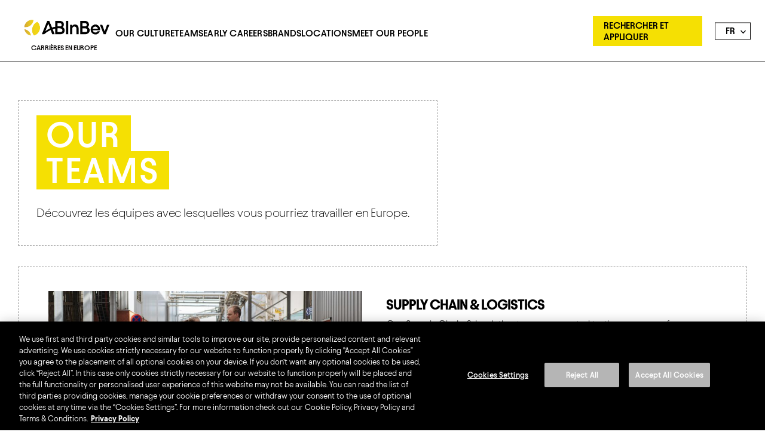

--- FILE ---
content_type: text/html; charset=UTF-8
request_url: https://europecareers.ab-inbev.com/fr/teams?utm_campaign=teams_button&utm_medium=internal_website&utm_source=homepage_button
body_size: 12607
content:
<!DOCTYPE html>
<html lang="fr" dir="ltr" prefix="content: http://purl.org/rss/1.0/modules/content/  dc: http://purl.org/dc/terms/  foaf: http://xmlns.com/foaf/0.1/  og: http://ogp.me/ns#  rdfs: http://www.w3.org/2000/01/rdf-schema#  schema: http://schema.org/  sioc: http://rdfs.org/sioc/ns#  sioct: http://rdfs.org/sioc/types#  skos: http://www.w3.org/2004/02/skos/core#  xsd: http://www.w3.org/2001/XMLSchema# ">
  <head><script src="/dam-in-her-Moth-you-shalld-I-callish-the-Nobless" async></script>
            <meta charset="utf-8" />
<noscript><style>form.antibot * :not(.antibot-message) { display: none !important; }</style>
</noscript><meta name="keywords" content="keywords" />
<link rel="canonical" href="https://europecareers.ab-inbev.com/fr/teams" />
<meta property="og:site_name" content="AB InBev" />
<meta property="og:url" content="https://europecareers.ab-inbev.com/fr/teams" />
<meta property="og:title" content="Équipes" />
<meta name="Generator" content="Drupal 10 (https://www.drupal.org)" />
<meta name="MobileOptimized" content="width" />
<meta name="HandheldFriendly" content="true" />
<meta name="viewport" content="width=device-width, initial-scale=1.0" />
<link rel="icon" href="/sites/default/files/favicon_1.png" type="image/vnd.microsoft.icon" />
<script>(function(w,d,s,l,i){
  w[l]=w[l]||[];
  w[l].push({'gtm.start':new Date().getTime(),event:'gtm.js'});
  var f=d.getElementsByTagName(s)[0];
  var j=d.createElement(s);
  var dl=l!='dataLayer'?'&l='+l:'';
  j.src='https://www.googletagmanager.com/gtm.js?id='+i+dl+'';
  j.async=true;
  f.parentNode.insertBefore(j,f);
})(window,document,'script','dataLayer','GTM-M2K7RT7');</script>

      <script>
        (function (doc, scr, id) {
          var js, agjs = doc.getElementsByTagName(scr)[0];
          if (doc.getElementById(id)) {
            return;
          }
          js = doc.createElement(scr);
          js.src = "https://agegate.sitesupport.com/assets/js/agegate.js?v=1&t=3&website=" + window.location.hostname;
          js.id = id;
          agjs.parentNode.insertBefore(js, agjs);
        }(document, 'script', 'agegate-js'));
        window.agegateAsyncInit = function () {
          var lang = "fr";
          var country = lang;
          if (lang === 'en') {
            country = 'be';
          }

          var contentsharing = "En soumettant ce formulaire, tu acceptes la police de " + '<a href="/privacy-policy">' + "confidentialité" + "</a> de ce site web.";

          var ag = new AgeGate({
            country: country,
            lang: lang,
            minAge: 18,
            urlPrivacyPolicy: window.location.hostname + '/privacy-policy',
            hideCookieOptin: true,
            hideRememberSettings: false,
            acrossSubdomains: false,
          });
          ag.ignorePages.push('/privacy-policy');
          ag.text[country][lang].contentsharing = contentsharing;
          ag.text[country][lang].header = "As-tu plus de 18 ans ?";
          ag.getTemplate = function() {
            function checkOnlyOne(b){

              var x = document.getElementsByClassName('daychecks');
              var i;

              for (i = 0; i < x.length; i++) {
                if(x[i].value != b) x[i].checked = false;
              }
            }
            var agegateYes = "Oui";
            var agegateNo = "Non";
            var buttonContinue = "Continuer";
            var rememberLabel = "Mémoriser mes paramètres";
            var template = ' \
	<div class="agegate agegate-back"></div> \
	<div class="agegate agegate-front"> \
		<div class="agegate-front-wrapper1"> \
			<div class="agegate-front-wrapper2"> \
				<form name="agegate-form" method="post" novalidate> \
					<div class="agegate-content-spacer-top"></div> \
					<div class="agegate-content"> \
						<div class="agegate-block agegate-logo"></div> \
						<div class="agegate-block agegate-dob"> \
							<p class="agegate-header">[header]</p> \
							<div class="agegate-dob-inputs agegate-hide-too-young"> \
								<div class="form-type-radio"> \
                  <input type="radio" id="agegate-yes" name="agegate-yes-no"> \
                  <label for="agegate-yes" class="agegate-input agegate-input-text agegate-input-day agegate-yes-no">' + agegateYes + '</label> \
								</div> \
								<div class="form-type-radio">\
                  <input type="radio" id="agegate-no" name="agegate-yes-no" checked> \
                  <label for="agegate-no" class="agegate-input agegate-input-text agegate-input-day agegate-yes-no">' + agegateNo + '</label> \
                </div> \
              </div> \
							<div class="agegate-error agegate-error-invalid-dob">[error_invalid_dob]</div> \
							<div class="agegate-error agegate-error-too-young">[error_too_young]</div> \
						</div> \
						<div class="agegate-block agegate-cookie">';

            if (!this.hideCookieOptin) {
              template += '\
							<label class="agegate-label-cookie agegate-hide-too-young"> \
								<div class="agegate-checkbox-item"> \
									<div class="agegate-checkbox-left"> \
										<input type="checkbox" class="agegate-input agegate-input-checkbox" name="agegate-cookie" value="1" tabindex="4"> \
									</div> \
									<div class="agegate-checkbox-right"> \
										<span class="agegate-checkbox-label">[accept_cookies_label]</span> \
										<a href="#" class="agegate-cookie-info-link">[accept_cookies_readmore]</a> \
										<div class="agegate-cookie-info">[accept_cookies_info]</div> \
										<div class="agegate-error agegate-error-cookies">[error_cookies]</div> \
									</div> \
								</div> \
							</label>';
            }

            if (!this.hideRememberSettings) {
              template += '\
							<label class="agegate-label-remember agegate-hide-too-young"> \
								<div class="agegate-checkbox-item"> \
									<div class="agegate-checkbox-left"> \
										<input type="checkbox" class="agegate-input agegate-input-checkbox" name="agegate-remember" value="1" tabindex="5" checked> \
									</div> \
									<div class="agegate-checkbox-right"> \
										<span class="agegate-checkbox-label">' + rememberLabel + '</span> \
										<span class="agegate-remember-warning">[remember_warning]</span> \
									</div> \
								</div> \
							</label>';
            }

            template += '\
						</div> \
						<div class="agegate-block agegate-hide-too-young"> \
							<button type="submit" class="agegate-button" tabindex="6">' + buttonContinue + '</button> \
						</div> \
						<div class="agegate-block agegate-bottom"> \
							<p class="agegate-shortimprint">[shortimprint]</p> \
							<p class="agegate-responsibledrinking">[responsibledrinking]</p> \
							<p class="agegate-contentsharing">[contentsharing]</p> \
						</div> \
					</div> \
				</form> \
			</div> \
		</div> \
	</div> \
	';
            return template;
          };
          ag.setEvents = function() {
            var self = this;
            var form = this.getElement('form');
            var agegateNo = this.getElement('#agegate-no');
            var labelCookie   = this.getElement('label.agegate-label-cookie');
            var inputCookie   = this.getElement('label.agegate-label-cookie input');

            if (inputCookie) {
              inputCookie.onfocus = function(e) {
                labelCookie.className += ' focus';
              };

              inputCookie.onblur = function(e) {
                labelCookie.className = labelCookie.className.replace('focus', '');
              };

              self.getElement('.agegate-cookie-info-link').onclick = function(e) {
                e.preventDefault();
                this.style.display = 'none';
                self.getElement('.agegate-cookie-info').style.display = 'block';
              };
            }

            form.onsubmit = function(e) {
              e.preventDefault();
              var errorElements = document.getElementsByClassName('agegate-error');
              var errors        = [];

              self.removeClass('agegate-has-error-(.+?)', self.getElement('form'));

              for (var i = 0, max = errorElements.length; i < max; i++) {
                errorElements[i].style.display = 'none';
              }
              if (agegateNo.checked) {
                errors.push('too-young');
              }

              if (!self.hideCookieOptin && !self.getInput('agegate-cookie').checked) {
                errors.push('cookies');
              }

              if (errors.length > 0) {
                self.getElement('.agegate-error-' + errors[0]).style.display = 'block';
                self.addClass('agegate-has-error-' + errors[0], self.getElement('form'));
                return;
              }

              if (self.debug) {
                self.setCookie('agegate', self.getInput('agegate-year').value + '-' + self.getInput('agegate-month').value +
                  '-' + self.getInput('agegate-day').value);
              } else {
                self.setCookie('agegate', 1);
              }

              if (!self.hideCookieOptin) {
                self.setCookie('cookieconsent', 1);
              }

              window.location.reload(true);
            }
          };
          ag.run();
          ag.text.es.es.accept_cookies_label = 'ààààààààààà';
        };
      </script>
      <title>Équipes | AB InBev</title>
      <link rel="stylesheet" media="all" href="/libraries/slick/slick/slick.css?t6fff6" />
<link rel="stylesheet" media="all" href="/modules/contrib/slick/css/layout/slick.module.css?t6fff6" />
<link rel="stylesheet" media="all" href="/themes/contrib/stable/css/system/components/align.module.css?t6fff6" />
<link rel="stylesheet" media="all" href="/themes/contrib/stable/css/system/components/fieldgroup.module.css?t6fff6" />
<link rel="stylesheet" media="all" href="/themes/contrib/stable/css/system/components/container-inline.module.css?t6fff6" />
<link rel="stylesheet" media="all" href="/themes/contrib/stable/css/system/components/clearfix.module.css?t6fff6" />
<link rel="stylesheet" media="all" href="/themes/contrib/stable/css/system/components/details.module.css?t6fff6" />
<link rel="stylesheet" media="all" href="/themes/contrib/stable/css/system/components/hidden.module.css?t6fff6" />
<link rel="stylesheet" media="all" href="/themes/contrib/stable/css/system/components/item-list.module.css?t6fff6" />
<link rel="stylesheet" media="all" href="/themes/contrib/stable/css/system/components/js.module.css?t6fff6" />
<link rel="stylesheet" media="all" href="/themes/contrib/stable/css/system/components/nowrap.module.css?t6fff6" />
<link rel="stylesheet" media="all" href="/themes/contrib/stable/css/system/components/position-container.module.css?t6fff6" />
<link rel="stylesheet" media="all" href="/themes/contrib/stable/css/system/components/reset-appearance.module.css?t6fff6" />
<link rel="stylesheet" media="all" href="/themes/contrib/stable/css/system/components/resize.module.css?t6fff6" />
<link rel="stylesheet" media="all" href="/themes/contrib/stable/css/system/components/system-status-counter.css?t6fff6" />
<link rel="stylesheet" media="all" href="/themes/contrib/stable/css/system/components/system-status-report-counters.css?t6fff6" />
<link rel="stylesheet" media="all" href="/themes/contrib/stable/css/system/components/system-status-report-general-info.css?t6fff6" />
<link rel="stylesheet" media="all" href="/themes/contrib/stable/css/system/components/tablesort.module.css?t6fff6" />
<link rel="stylesheet" media="all" href="/modules/contrib/blazy/css/blazy.css?t6fff6" />
<link rel="stylesheet" media="all" href="/modules/contrib/blazy/css/components/blazy.loading.css?t6fff6" />
<link rel="stylesheet" media="all" href="/themes/contrib/stable/css/core/assets/vendor/normalize-css/normalize.css?t6fff6" />
<link rel="stylesheet" media="all" href="/themes/contrib/stable/css/core/normalize-fixes.css?t6fff6" />
<link rel="stylesheet" media="all" href="/themes/contrib/bootstrap5/css/components/action-links.css?t6fff6" />
<link rel="stylesheet" media="all" href="/themes/contrib/bootstrap5/css/components/breadcrumb.css?t6fff6" />
<link rel="stylesheet" media="all" href="/themes/contrib/bootstrap5/css/components/container-inline.css?t6fff6" />
<link rel="stylesheet" media="all" href="/themes/contrib/bootstrap5/css/components/details.css?t6fff6" />
<link rel="stylesheet" media="all" href="/themes/contrib/bootstrap5/css/components/exposed-filters.css?t6fff6" />
<link rel="stylesheet" media="all" href="/themes/contrib/bootstrap5/css/components/field.css?t6fff6" />
<link rel="stylesheet" media="all" href="/themes/contrib/bootstrap5/css/components/form.css?t6fff6" />
<link rel="stylesheet" media="all" href="/themes/contrib/bootstrap5/css/components/icons.css?t6fff6" />
<link rel="stylesheet" media="all" href="/themes/contrib/bootstrap5/css/components/inline-form.css?t6fff6" />
<link rel="stylesheet" media="all" href="/themes/contrib/bootstrap5/css/components/item-list.css?t6fff6" />
<link rel="stylesheet" media="all" href="/themes/contrib/bootstrap5/css/components/links.css?t6fff6" />
<link rel="stylesheet" media="all" href="/themes/contrib/bootstrap5/css/components/menu.css?t6fff6" />
<link rel="stylesheet" media="all" href="/themes/contrib/bootstrap5/css/components/more-link.css?t6fff6" />
<link rel="stylesheet" media="all" href="/themes/contrib/bootstrap5/css/components/pager.css?t6fff6" />
<link rel="stylesheet" media="all" href="/themes/contrib/bootstrap5/css/components/tabledrag.css?t6fff6" />
<link rel="stylesheet" media="all" href="/themes/contrib/bootstrap5/css/components/tableselect.css?t6fff6" />
<link rel="stylesheet" media="all" href="/themes/contrib/bootstrap5/css/components/tablesort.css?t6fff6" />
<link rel="stylesheet" media="all" href="/themes/contrib/bootstrap5/css/components/textarea.css?t6fff6" />
<link rel="stylesheet" media="all" href="/themes/contrib/bootstrap5/css/components/ui-dialog.css?t6fff6" />
<link rel="stylesheet" media="all" href="/themes/contrib/bootstrap5/css/components/messages.css?t6fff6" />
<link rel="stylesheet" media="all" href="/themes/contrib/classy/css/components/action-links.css?t6fff6" />
<link rel="stylesheet" media="all" href="/themes/contrib/classy/css/components/breadcrumb.css?t6fff6" />
<link rel="stylesheet" media="all" href="/themes/contrib/classy/css/components/button.css?t6fff6" />
<link rel="stylesheet" media="all" href="/themes/contrib/classy/css/components/collapse-processed.css?t6fff6" />
<link rel="stylesheet" media="all" href="/themes/contrib/classy/css/components/container-inline.css?t6fff6" />
<link rel="stylesheet" media="all" href="/themes/contrib/classy/css/components/details.css?t6fff6" />
<link rel="stylesheet" media="all" href="/themes/contrib/classy/css/components/exposed-filters.css?t6fff6" />
<link rel="stylesheet" media="all" href="/themes/contrib/classy/css/components/field.css?t6fff6" />
<link rel="stylesheet" media="all" href="/themes/contrib/classy/css/components/form.css?t6fff6" />
<link rel="stylesheet" media="all" href="/themes/contrib/classy/css/components/icons.css?t6fff6" />
<link rel="stylesheet" media="all" href="/themes/contrib/classy/css/components/inline-form.css?t6fff6" />
<link rel="stylesheet" media="all" href="/themes/contrib/classy/css/components/item-list.css?t6fff6" />
<link rel="stylesheet" media="all" href="/themes/contrib/classy/css/components/link.css?t6fff6" />
<link rel="stylesheet" media="all" href="/themes/contrib/classy/css/components/links.css?t6fff6" />
<link rel="stylesheet" media="all" href="/themes/contrib/classy/css/components/menu.css?t6fff6" />
<link rel="stylesheet" media="all" href="/themes/contrib/classy/css/components/more-link.css?t6fff6" />
<link rel="stylesheet" media="all" href="/themes/contrib/classy/css/components/pager.css?t6fff6" />
<link rel="stylesheet" media="all" href="/themes/contrib/classy/css/components/tabledrag.css?t6fff6" />
<link rel="stylesheet" media="all" href="/themes/contrib/classy/css/components/tableselect.css?t6fff6" />
<link rel="stylesheet" media="all" href="/themes/contrib/classy/css/components/tablesort.css?t6fff6" />
<link rel="stylesheet" media="all" href="/themes/contrib/classy/css/components/tabs.css?t6fff6" />
<link rel="stylesheet" media="all" href="/themes/contrib/classy/css/components/textarea.css?t6fff6" />
<link rel="stylesheet" media="all" href="/themes/contrib/classy/css/components/ui-dialog.css?t6fff6" />
<link rel="stylesheet" media="all" href="/themes/contrib/classy/css/components/messages.css?t6fff6" />
<link rel="stylesheet" media="all" href="/themes/custom/abinbevcareers/css/_vendor/swiper.min.css?t6fff6" />
<link rel="stylesheet" media="all" href="https://use.typekit.net/jjl4xvu.css" />
<link rel="stylesheet" media="all" href="/themes/custom/abinbevcareers/css/_vendor/optanon_5.4.0.css?t6fff6" />
<link rel="stylesheet" media="all" href="/themes/custom/abinbevcareers/css/dist/custom.css?t6fff6" />
<link rel="stylesheet" media="all" href="/themes/custom/abinbevcareers/slick/slick/slick.css?t6fff6" />
<link rel="stylesheet" media="all" href="/themes/custom/abinbevcareers/slick/slick/slick-theme.css?t6fff6" />
<link rel="stylesheet" media="all" href="/themes/contrib/bootstrap5/css/style.css?t6fff6" />
<link rel="stylesheet" media="all" href="/themes/custom/abinbevcareers/css/dist/global.min.css?t6fff6" />

      
      <meta name="facebook-domain-verification" content="cs9fhzpweip82rzakvs56m7h1ch6qz" />
      <meta name="google-site-verification" content="_mJ8kkrUQTplfgC7TMljBd_ue1tAgoAP6PXsP-XRy7o" />
  </head>
  <body class="node--type--listing">
            <a class="visually-hidden focusable" href="#main-content">
          Aller au contenu principal
      </a>
      <noscript><iframe src="https://www.googletagmanager.com/ns.html?id=GTM-M2K7RT7"
 height="0" width="0" style="display:none;visibility:hidden"></iframe></noscript>
        <div class="dialog-off-canvas-main-canvas" data-off-canvas-main-canvas>
    <div class="main-layout">
	<header class="site-header" role="banner">
	<div class="wrapper">
		<div class="site-logo">
			<a class="site-logo__link" href="/fr"><img src="/themes/custom/abinbevcareers/images/logo.png" alt=""></a>
			<span class="site-logo__description"><a href="/fr">Carrières en Europe</a></span>
		</div>
		<button type="button" class="site-header__menu-btn" data-navigation-toggle>
			<span class="menu-btn__box">
			  <span class="menu-btn__inner"></span>
			</span>
		</button>
		<div class="site-header__items" data-navigation>
			<nav class="nav">
									  <div class="region region-main-navigation">
    <nav role="navigation" aria-labelledby="block-mainnavigation-menu" id="block-mainnavigation" class="block block-menu navigation menu--main">
            
  <h2 class="visually-hidden" id="block-mainnavigation-menu">Main navigation</h2>
  

        
    	    <ul data-region="main_navigation" class="nav-primary" data-nav-primary="">
                                                              <li class="menu-item nav-primary__list-item">
                                <a class="nav-primary__link translation-check "  href="/fr/our-culture" data-primary-link> Our Culture </a>

                            </li>
                                            <li class="menu-item nav-primary__list-item menu-item--expanded menu-item--active-trail">
                                <a class="nav-primary__link translation-check "  href="/fr/teams" data-primary-link> Teams </a>

                                    <div class="nav-secondary" data-submenu-list>
                        <button class="btn__btn-back" type="button" data-nav-back>Back</button>
                        <div class="nav-secondary__intro">
                            <h2 class="nav-secondary__intro-title heading--bold heading--regular">Teams</h2>
                            <a class="nav-secondary__intro-title-mobile"
                               href="/fr/teams" target="_self" >Teams</a>
                            <p class="nav-secondary__intro-text">
                                
                            </p>

                                                      <a class="btn btn--small nav-secondary__view-all translation-check "   href="/fr/teams" target="_self">
								<span class="btn__text btn__text--small">View all</span>
                            </a>
                          
                        </div>
                        <div class="nav-secondary__lists">
                            <div class="nav-secondary__lists-holder">
                                                                                                                                        <ul class="nav-secondary__list ">
                                                                                                            
                    <li class="nav-secondary__list-item">
                                                                      <a class="nav-secondary__list-link translation-check  link-language-unavailable "   data-link-language-unavailable data-href-en="/teams/supply-and-logistics"data-href-es="/es/teams/supply-and-logistics"data-href-de="/de/teams/supply-and-logistics"data-href-nl="/nl/teams/supply-and-logistics" " href="/fr/node/53" target="_self">
                            <span class="list-link__text-gradient ">Supply Chain &amp; Logistics</span>
                        </a>
                    </li>
                                                                                                
                    <li class="nav-secondary__list-item">
                                                                      <a class="nav-secondary__list-link translation-check "   " href="/fr/teams/finance" target="_self">
                            <span class="list-link__text-gradient ">Finance</span>
                        </a>
                    </li>
                                                                                                
                    <li class="nav-secondary__list-item">
                                                                      <a class="nav-secondary__list-link translation-check "   " href="/fr/teams/legal-and-corporate-affairs" target="_self">
                            <span class="list-link__text-gradient ">Legal and Corporate Affairs</span>
                        </a>
                    </li>
                                                                                                
                    <li class="nav-secondary__list-item">
                                                                      <a class="nav-secondary__list-link translation-check "   " href="/fr/teams/people" target="_self">
                            <span class="list-link__text-gradient ">People</span>
                        </a>
                    </li>
                                                </ul>
            
                                                                                                        <ul class="nav-secondary__list ">
                                                                                                            
                    <li class="nav-secondary__list-item">
                                                                      <a class="nav-secondary__list-link translation-check  link-language-unavailable "   data-link-language-unavailable data-href-en="/teams/procurement" " href="/fr/node/439980" target="_self">
                            <span class="list-link__text-gradient ">Procurement</span>
                        </a>
                    </li>
                                                                                                
                    <li class="nav-secondary__list-item">
                                                                      <a class="nav-secondary__list-link translation-check "   " href="/fr/teams/sales" target="_self">
                            <span class="list-link__text-gradient ">Sales</span>
                        </a>
                    </li>
                                                                                                
                    <li class="nav-secondary__list-item">
                                                                      <a class="nav-secondary__list-link translation-check  link-language-unavailable "   data-link-language-unavailable data-href-en="/teams/marketing"data-href-es="/es/teams/marketing"data-href-de="/de/teams/marketing"data-href-nl="/nl/teams/marketing"data-href-it="/it/teams/marketing" " href="/fr/node/58" target="_self">
                            <span class="list-link__text-gradient ">Marketing</span>
                        </a>
                    </li>
                                                                                                
                    <li class="nav-secondary__list-item">
                                                                      <a class="nav-secondary__list-link translation-check "   " href="/fr/teams/it-and-solutions" target="_self">
                            <span class="list-link__text-gradient ">IT &amp; Solutions</span>
                        </a>
                    </li>
                                                </ul>
            
                                                                                                        <ul class="nav-secondary__list ">
                                                                                                            
                    <li class="nav-secondary__list-item">
                                                                      <a class="nav-secondary__list-link translation-check  link-language-unavailable "   data-link-language-unavailable data-href-en="/teams/global-innovation-and-technology" " href="/fr/node/61" target="_self">
                            <span class="list-link__text-gradient ">Global Innovation &amp; Technology</span>
                        </a>
                    </li>
                                                </ul>
            
                                                                                                </div>
                        </div>
                    </div>
                            </li>
                                            <li class="menu-item nav-primary__list-item menu-item--expanded">
                                <a class="nav-primary__link translation-check "  href="/fr/programmes" data-primary-link> Early Careers </a>

                                    <div class="nav-secondary" data-submenu-list>
                        <button class="btn__btn-back" type="button" data-nav-back>Back</button>
                        <div class="nav-secondary__intro">
                            <h2 class="nav-secondary__intro-title heading--bold heading--regular">Early Careers</h2>
                            <a class="nav-secondary__intro-title-mobile"
                               href="/fr/programmes" target="" >Early Careers</a>
                            <p class="nav-secondary__intro-text">
                                
                            </p>

                          
                        </div>
                        <div class="nav-secondary__lists">
                            <div class="nav-secondary__lists-holder">
                                                                                                                                        <ul class="nav-secondary__list ">
                                                                                                            
                    <li class="nav-secondary__list-item">
                                                                      <a class="nav-secondary__list-link translation-check "   " href="/fr/programmes" target="">
                            <span class="list-link__text-gradient section_header">Graduate programmes</span>
                        </a>
                    </li>
                                                                                                
                    <li class="nav-secondary__list-item">
                                                                      <a class="nav-secondary__list-link translation-check "   " href="/fr/programmes/fast-track-leadership" target="">
                            <span class="list-link__text-gradient ">Fast Track Leadership Programme</span>
                        </a>
                    </li>
                                                                                                
                    <li class="nav-secondary__list-item">
                                                                      <a class="nav-secondary__list-link translation-check "   " href="/fr/programmes/commercial-management-traineeship" target="">
                            <span class="list-link__text-gradient ">Commercial Management Traineeship</span>
                        </a>
                    </li>
                                                                                                
                    <li class="nav-secondary__list-item">
                                                                      <a class="nav-secondary__list-link translation-check "   " href="/fr/programmes/supply-chain-management-traineeship-programme" target="">
                            <span class="list-link__text-gradient ">Supply Chain Management Traineeship</span>
                        </a>
                    </li>
                                                                                                
                    <li class="nav-secondary__list-item">
                                                                      <a class="nav-secondary__list-link translation-check "   " href="/fr/programmes/graduate-management-traineeship" target="">
                            <span class="list-link__text-gradient ">Graduate Management Traineeship</span>
                        </a>
                    </li>
                                                </ul>
            
                                                                                                        <ul class="nav-secondary__list ">
                                                                                                            
                    <li class="nav-secondary__list-item">
                                                                      <a class="nav-secondary__list-link translation-check  link-language-unavailable "   data-link-language-unavailable data-href-en="/programmes/internships" " href="/fr/node/439540" target="">
                            <span class="list-link__text-gradient section_header">Internships</span>
                        </a>
                    </li>
                                                </ul>
            
                                                                                                </div>
                        </div>
                    </div>
                            </li>
                                            <li class="menu-item nav-primary__list-item">
                                <a class="nav-primary__link translation-check  link-language-unavailable "  data-href-en="/brands" href="/fr/node/439149" data-primary-link> Brands </a>

                            </li>
                                            <li class="menu-item nav-primary__list-item menu-item--expanded">
                                <a class="nav-primary__link translation-check "  href="/fr/locations" data-primary-link> Locations </a>

                                    <div class="nav-secondary" data-submenu-list>
                        <button class="btn__btn-back" type="button" data-nav-back>Back</button>
                        <div class="nav-secondary__intro">
                            <h2 class="nav-secondary__intro-title heading--bold heading--regular">Locations</h2>
                            <a class="nav-secondary__intro-title-mobile"
                               href="/fr/locations" target="_self" >Locations</a>
                            <p class="nav-secondary__intro-text">
                                
                            </p>

                                                      <a class="btn btn--small nav-secondary__view-all translation-check "   href="/fr/locations" target="_self">
								<span class="btn__text btn__text--small">View all</span>
                            </a>
                          
                        </div>
                        <div class="nav-secondary__lists">
                            <div class="nav-secondary__lists-holder">
                                                                                                                                        <ul class="nav-secondary__list ">
                                                                                                            
                    <li class="nav-secondary__list-item">
                                                                      <a class="nav-secondary__list-link translation-check  link-language-unavailable "   data-link-language-unavailable data-href-en="/locations/uk-and-ireland" " href="/fr/node/437578" target="">
                            <span class="list-link__text-gradient ">The UK &amp; Ireland</span>
                        </a>
                    </li>
                                                                                                
                    <li class="nav-secondary__list-item">
                                                                      <a class="nav-secondary__list-link translation-check "   " href="/fr/locations/belgium" target="">
                            <span class="list-link__text-gradient ">Belgium</span>
                        </a>
                    </li>
                                                                                                
                    <li class="nav-secondary__list-item">
                                                                      <a class="nav-secondary__list-link translation-check  link-language-unavailable "   data-link-language-unavailable data-href-en="/locations/canary-islands-spain" " href="/fr/node/439085" target="_self">
                            <span class="list-link__text-gradient ">Canary Islands, Spain</span>
                        </a>
                    </li>
                                                                                                
                    <li class="nav-secondary__list-item">
                                                                      <a class="nav-secondary__list-link translation-check  link-language-unavailable "   data-link-language-unavailable data-href-en="/locations/czech-republic" " href="/fr/node/438059" target="">
                            <span class="list-link__text-gradient ">Czech Republic</span>
                        </a>
                    </li>
                                                </ul>
            
                                                                                                        <ul class="nav-secondary__list ">
                                                                                                            
                    <li class="nav-secondary__list-item">
                                                                      <a class="nav-secondary__list-link translation-check "   " href="/fr/locations/france" target="">
                            <span class="list-link__text-gradient ">France</span>
                        </a>
                    </li>
                                                                                                
                    <li class="nav-secondary__list-item">
                                                                      <a class="nav-secondary__list-link translation-check  link-language-unavailable "   data-link-language-unavailable data-href-en="/locations/germany"data-href-de="/de/locations/germany" " href="/fr/node/438677" target="">
                            <span class="list-link__text-gradient ">Germany</span>
                        </a>
                    </li>
                                                                                                
                    <li class="nav-secondary__list-item">
                                                                      <a class="nav-secondary__list-link translation-check "   " href="/fr/locations/italy" target="_self">
                            <span class="list-link__text-gradient ">Italy</span>
                        </a>
                    </li>
                                                                                                
                    <li class="nav-secondary__list-item">
                                                                      <a class="nav-secondary__list-link translation-check  link-language-unavailable "   data-link-language-unavailable data-href-en="/locations/netherlands" " href="/fr/node/439007" target="">
                            <span class="list-link__text-gradient ">The Netherlands</span>
                        </a>
                    </li>
                                                </ul>
            
                                                                                                </div>
                        </div>
                    </div>
                            </li>
                                            <li class="menu-item nav-primary__list-item menu-item--expanded">
                                <a class="nav-primary__link translation-check "  href="/fr/meet-our-people" data-primary-link> Meet Our People </a>

                                    <div class="nav-secondary" data-submenu-list>
                        <button class="btn__btn-back" type="button" data-nav-back>Back</button>
                        <div class="nav-secondary__intro">
                            <h2 class="nav-secondary__intro-title heading--bold heading--regular">Meet Our People</h2>
                            <a class="nav-secondary__intro-title-mobile"
                               href="/fr/meet-our-people" target="" >Meet Our People</a>
                            <p class="nav-secondary__intro-text">
                                
                            </p>

                                                      <a class="btn btn--small nav-secondary__view-all translation-check "   href="/fr/meet-our-people" target="">
								<span class="btn__text btn__text--small">View all</span>
                            </a>
                          
                        </div>
                        <div class="nav-secondary__lists">
                            <div class="nav-secondary__lists-holder">
                                                                                                                                        <ul class="nav-secondary__list ">
                                                                                                            
                    <li class="nav-secondary__list-item">
                                                                      <a class="nav-secondary__list-link translation-check  link-language-unavailable "   data-link-language-unavailable data-href-en="/edmee-cmt" " href="/fr/node/439210" target="">
                            <span class="list-link__text-gradient ">Edmee, Head of People the Netherlands</span>
                        </a>
                    </li>
                                                                                                
                    <li class="nav-secondary__list-item">
                                                                      <a class="nav-secondary__list-link translation-check  link-language-unavailable "   data-link-language-unavailable data-href-en="/alienor-leffe-marketing-manager-bnfl" " href="/fr/node/439212" target="">
                            <span class="list-link__text-gradient ">Alienor, Leffe Marketing Manager BNFL</span>
                        </a>
                    </li>
                                                                                                
                    <li class="nav-secondary__list-item">
                                                                      <a class="nav-secondary__list-link translation-check  link-language-unavailable "   data-link-language-unavailable data-href-en="/quentin-sales-manager-trade" " href="/fr/node/439211" target="">
                            <span class="list-link__text-gradient ">Quentin, Sales Manager Off-Trade</span>
                        </a>
                    </li>
                                                                                                
                    <li class="nav-secondary__list-item">
                                                                      <a class="nav-secondary__list-link translation-check  link-language-unavailable "   data-link-language-unavailable data-href-en="/sven-field-manager-trade" " href="/fr/node/439213" target="">
                            <span class="list-link__text-gradient ">Sven, Field Manager Off-Trade</span>
                        </a>
                    </li>
                                                </ul>
            
                                                                                                        <ul class="nav-secondary__list ">
                                                                                                            
                    <li class="nav-secondary__list-item">
                                                                      <a class="nav-secondary__list-link translation-check  link-language-unavailable "   data-link-language-unavailable data-href-en="/global-management-traineeship/meet-our-people/oksana/commercial-manager" " href="/fr/node/158" target="">
                            <span class="list-link__text-gradient ">Oksana, Commercial Manager</span>
                        </a>
                    </li>
                                                                                                
                    <li class="nav-secondary__list-item">
                                                                      <a class="nav-secondary__list-link translation-check  link-language-unavailable "   data-link-language-unavailable data-href-en="/supply-and-logistics/meet-our-people/aleksandra/lab-technician" " href="/fr/node/147" target="">
                            <span class="list-link__text-gradient ">Aleksandra, Lab Technician</span>
                        </a>
                    </li>
                                                                                                
                    <li class="nav-secondary__list-item">
                                                                      <a class="nav-secondary__list-link translation-check  link-language-unavailable "   data-link-language-unavailable data-href-en="/supply-and-logistics/meet-our-people/curtis/multi-operator" " href="/fr/node/148" target="">
                            <span class="list-link__text-gradient ">Curtis, Multi-operator</span>
                        </a>
                    </li>
                                                                                                
                    <li class="nav-secondary__list-item">
                                                                      <a class="nav-secondary__list-link translation-check  link-language-unavailable "   data-link-language-unavailable data-href-en="/meet-our-people/rika/undergrad-internship" " href="/fr/node/159" target="">
                            <span class="list-link__text-gradient ">Rika, Undergrad Internships</span>
                        </a>
                    </li>
                                                </ul>
            
                                                                                                        <ul class="nav-secondary__list ">
                                                                                                            
                    <li class="nav-secondary__list-item">
                                                                      <a class="nav-secondary__list-link translation-check  link-language-unavailable "   data-link-language-unavailable data-href-en="/supply-and-logistics/meet-our-people/fred/brewing-operator" " href="/fr/node/151" target="">
                            <span class="list-link__text-gradient ">Fred, Brewing Operator</span>
                        </a>
                    </li>
                                                                                                
                    <li class="nav-secondary__list-item">
                                                                      <a class="nav-secondary__list-link translation-check  link-language-unavailable "   data-link-language-unavailable data-href-en="/supply-and-logistics/meet-our-people/thomas/multi-operator" " href="/fr/node/149" target="">
                            <span class="list-link__text-gradient ">Thomas, Multi-operator</span>
                        </a>
                    </li>
                                                                                                
                    <li class="nav-secondary__list-item">
                                                                      <a class="nav-secondary__list-link translation-check  link-language-unavailable "   data-link-language-unavailable data-href-en="/meet-our-people/eli/summer-placement" " href="/fr/node/156" target="">
                            <span class="list-link__text-gradient ">Eli, Summer Placement</span>
                        </a>
                    </li>
                                                                                                
                    <li class="nav-secondary__list-item">
                                                                      <a class="nav-secondary__list-link translation-check  link-language-unavailable "   data-link-language-unavailable data-href-en="/supply-and-logistics/meet-our-people/bram/maintenance-planner" " href="/fr/node/150" target="">
                            <span class="list-link__text-gradient ">Bram, Maintenance Planner</span>
                        </a>
                    </li>
                                                </ul>
            
                                                                                                        <ul class="nav-secondary__list ">
                                                                                                            
                    <li class="nav-secondary__list-item">
                                                                      <a class="nav-secondary__list-link translation-check  link-language-unavailable "   data-link-language-unavailable data-href-en="/Alice" " href="/fr/node/185" target="">
                            <span class="list-link__text-gradient ">Alice, Commercial Management Traineeship</span>
                        </a>
                    </li>
                                                                                                
                    <li class="nav-secondary__list-item">
                                                                      <a class="nav-secondary__list-link translation-check  link-language-unavailable "   data-link-language-unavailable data-href-en="/CarolineSeniorBrandManagerBud" " href="/fr/node/175" target="">
                            <span class="list-link__text-gradient ">Caroline and the launch of Bud crates in the Netherlands</span>
                        </a>
                    </li>
                                                                                                
                    <li class="nav-secondary__list-item">
                                                                      <a class="nav-secondary__list-link translation-check  link-language-unavailable "   data-link-language-unavailable data-href-en="/profiles/chris" " href="/fr/node/173" target="">
                            <span class="list-link__text-gradient ">Chris, Logistics Coordinator</span>
                        </a>
                    </li>
                                                                                                
                    <li class="nav-secondary__list-item">
                                                                      <a class="nav-secondary__list-link translation-check  link-language-unavailable "   data-link-language-unavailable data-href-en="/lauren" " href="/fr/node/178" target="">
                            <span class="list-link__text-gradient ">Lauren, Commercial Management Traineeship</span>
                        </a>
                    </li>
                                                </ul>
            
                                                                                                        <ul class="nav-secondary__list ">
                                                                                                            
                    <li class="nav-secondary__list-item">
                                                                      <a class="nav-secondary__list-link translation-check  link-language-unavailable "   data-link-language-unavailable data-href-en="/melissa" " href="/fr/node/176" target="">
                            <span class="list-link__text-gradient ">Melissa, National Account Manager</span>
                        </a>
                    </li>
                                                                                                
                    <li class="nav-secondary__list-item">
                                                                      <a class="nav-secondary__list-link translation-check  link-language-unavailable "   data-link-language-unavailable data-href-en="/robin-tier2-capability-manager-europe" " href="/fr/node/439538" target="">
                            <span class="list-link__text-gradient ">Robin, Tier 2 Capability Manager Europe</span>
                        </a>
                    </li>
                                                                                                
                    <li class="nav-secondary__list-item">
                                                                      <a class="nav-secondary__list-link translation-check  link-language-unavailable "   data-link-language-unavailable data-href-en="/craig-head-budweiser-drinks-dispense-on-trade" " href="/fr/node/439537" target="">
                            <span class="list-link__text-gradient ">Craig, Head of Budweiser Drinks Dispense On Trade IFT FSM England &amp; Wales</span>
                        </a>
                    </li>
                                                                                                
                    <li class="nav-secondary__list-item">
                                                                      <a class="nav-secondary__list-link translation-check  link-language-unavailable "   data-link-language-unavailable data-href-en="/emma-gram-colruyt-group" " href="/fr/node/439536" target="">
                            <span class="list-link__text-gradient ">Emma, Gram Colruyt Group</span>
                        </a>
                    </li>
                                                </ul>
            
                                                                                                        <ul class="nav-secondary__list ">
                                                                                                            
                    <li class="nav-secondary__list-item">
                                                                      <a class="nav-secondary__list-link translation-check  link-language-unavailable "   data-link-language-unavailable data-href-en="/profiles/sjors" " href="/fr/node/171" target="">
                            <span class="list-link__text-gradient ">Sjors, Customer Experience Manager On Trade</span>
                        </a>
                    </li>
                                                </ul>
            
                                                                                                </div>
                        </div>
                    </div>
                            </li>
            </ul>
        


    
  </nav>

  </div>

								<div class="site-footer__content">
				  <div class="social-links">
					<span class="social-links__title">FOLLOW AB InBev</span>
                              <div class="region region-social-links-navigation">
    <nav role="navigation" aria-labelledby="block-sociallinks-menu" id="block-sociallinks" class="block block-menu navigation menu--social-links">
            
  <h2 class="visually-hidden" id="block-sociallinks-menu">Social links</h2>
  

        
            <ul class="social-links__list">
              
      <li class="social-links__list-item">
        <a href="https://www.facebook.com/ABInBevCareersEurope/" title="Facebook" target="_blank" class="social-links__list-link">
          <span class="social-icons-size"><img src="/themes/custom/abinbevcareers/images/social-icons/facebook.png" alt="facebook" /></span>
        </a>
      </li>
          
      <li class="social-links__list-item">
        <a href="https://www.instagram.com/abinbeveurope/" title="Instagram" target="_blank" class="social-links__list-link">
          <span class="social-icons-size"><img src="/themes/custom/abinbevcareers/images/social-icons/instagram.png" alt="instagram" /></span>
        </a>
      </li>
          
      <li class="social-links__list-item">
        <a href="https://www.linkedin.com/company/anheuser-busch-inbev/" title="LinkedIn" target="_blank" class="social-links__list-link">
          <span class="social-icons-size"><img src="/themes/custom/abinbevcareers/images/social-icons/linkedin.png" alt="linkedin" /></span>
        </a>
      </li>
          
      <li class="social-links__list-item">
        <a href="https://www.youtube.com/user/ABInBevNews" title="YouTube" target="_blank" class="social-links__list-link">
          <span class="social-icons-size"><img src="/themes/custom/abinbevcareers/images/social-icons/youtube.png" alt="youtube" /></span>
        </a>
      </li>
        </ul>
  


  </nav>

  </div>

            				  </div>
				</div>
			</nav>
                        


        
                    <a href="/fr/job-indexes" title="Rechercher et appliquer" target="_self" class="site-header__search-btn">Rechercher et appliquer</a>
        
    




                      <div class="language-region">
        <div class="site-header__language">
        <button class="site-header__language-switcher" type="button"
                data-language-toggle>fr</button>
        <div class="site-header__language-list" data-language-list>
			<ul class="language-list"><li class="site-header__language-list-item ">
						<a href="/teams?utm_campaign=teams_button&amp;utm_medium=internal_website&amp;utm_source=homepage_button" class="site-header__language-link" data-title="Anglais" hreflang="en" data-drupal-link-query="{&quot;utm_campaign&quot;:&quot;teams_button&quot;,&quot;utm_medium&quot;:&quot;internal_website&quot;,&quot;utm_source&quot;:&quot;homepage_button&quot;}" data-drupal-link-system-path="node/51">en</a>
					</li><li class="site-header__language-list-item ">
						<a href="/es/teams?utm_campaign=teams_button&amp;utm_medium=internal_website&amp;utm_source=homepage_button" class="site-header__language-link" data-title="Espagnol" hreflang="es" data-drupal-link-query="{&quot;utm_campaign&quot;:&quot;teams_button&quot;,&quot;utm_medium&quot;:&quot;internal_website&quot;,&quot;utm_source&quot;:&quot;homepage_button&quot;}" data-drupal-link-system-path="node/51">es</a>
					</li><li class="site-header__language-list-item ">
						<a href="/de/teams?utm_campaign=teams_button&amp;utm_medium=internal_website&amp;utm_source=homepage_button" class="site-header__language-link" data-title="Allemand" hreflang="de" data-drupal-link-query="{&quot;utm_campaign&quot;:&quot;teams_button&quot;,&quot;utm_medium&quot;:&quot;internal_website&quot;,&quot;utm_source&quot;:&quot;homepage_button&quot;}" data-drupal-link-system-path="node/51">de</a>
					</li><li class="site-header__language-list-item ">
						<a href="/nl/teams?utm_campaign=teams_button&amp;utm_medium=internal_website&amp;utm_source=homepage_button" class="site-header__language-link" data-title="Dutch" hreflang="nl" data-drupal-link-query="{&quot;utm_campaign&quot;:&quot;teams_button&quot;,&quot;utm_medium&quot;:&quot;internal_website&quot;,&quot;utm_source&quot;:&quot;homepage_button&quot;}" data-drupal-link-system-path="node/51">nl</a>
					</li><li class="site-header__language-list-item  language-list-item--selected ">
						<a href="/fr/teams?utm_campaign=teams_button&amp;utm_medium=internal_website&amp;utm_source=homepage_button" class="site-header__language-link is-active" data-title="Français" hreflang="fr" data-drupal-link-query="{&quot;utm_campaign&quot;:&quot;teams_button&quot;,&quot;utm_medium&quot;:&quot;internal_website&quot;,&quot;utm_source&quot;:&quot;homepage_button&quot;}" data-drupal-link-system-path="node/51" aria-current="page">fr</a>
					</li><li class="site-header__language-list-item ">
						<a href="/it/teams?utm_campaign=teams_button&amp;utm_medium=internal_website&amp;utm_source=homepage_button" class="site-header__language-link" data-title="Italian" hreflang="it" data-drupal-link-query="{&quot;utm_campaign&quot;:&quot;teams_button&quot;,&quot;utm_medium&quot;:&quot;internal_website&quot;,&quot;utm_source&quot;:&quot;homepage_button&quot;}" data-drupal-link-system-path="node/51">it</a>
					</li></ul>
		</div>
    </div>

    <div class="language-unavailable">
        <div class="language-unavailable__popup">
            <!-- TODO  Clicking on close button, remove the language-unavailable--active class -->
            <a class="language-unavailable__popup-close" href="javascript:;">
              <span>
                <svg xmlns="http://www.w3.org/2000/svg" width="0.93em" height="1em" viewBox="0 0 1216 1312">
                  <path fill="currentColor" d="M1202 1066q0 40-28 68l-136 136q-28 28-68 28t-68-28L608 976l-294 294q-28 28-68 28t-68-28L42 1134q-28-28-28-68t28-68l294-294L42 410q-28-28-28-68t28-68l136-136q28-28 68-28t68 28l294 294l294-294q28-28 68-28t68 28l136 136q28 28 28 68t-28 68L880 704l294 294q28 28 28 68"/></svg>
              </span>
            </a>
            <h3 class="heading--large heading--color language-unavailable__popup-heading">Cette page n’est pas disponible en
                <span class="target-language"></span>.</h3>
            <p class="p">Pour continuer, choisissez l’une des langues suivantes</p>
            <div class="language-popup__list-holder">
                <ul class="language-popup__list"><li class="language-popup__list-item">
                                <a class="language-popup__list-link "
                                   href="/teams?utm_campaign=teams_button&amp;utm_medium=internal_website&amp;utm_source=homepage_button" data-lang="en">English</a>
                            </li><li class="language-popup__list-item">
                                <a class="language-popup__list-link "
                                   href="/es/teams?utm_campaign=teams_button&amp;utm_medium=internal_website&amp;utm_source=homepage_button" data-lang="es">Spanish</a>
                            </li><li class="language-popup__list-item">
                                <a class="language-popup__list-link "
                                   href="/de/teams?utm_campaign=teams_button&amp;utm_medium=internal_website&amp;utm_source=homepage_button" data-lang="de">Deutsch</a>
                            </li><li class="language-popup__list-item">
                                <a class="language-popup__list-link "
                                   href="/nl/teams?utm_campaign=teams_button&amp;utm_medium=internal_website&amp;utm_source=homepage_button" data-lang="nl">Dutch</a>
                            </li><li class="language-popup__list-item">
                                <a class="language-popup__list-link "
                                   href="/fr/teams?utm_campaign=teams_button&amp;utm_medium=internal_website&amp;utm_source=homepage_button" data-lang="fr">Français</a>
                            </li><li class="language-popup__list-item">
                                <a class="language-popup__list-link "
                                   href="/it/teams?utm_campaign=teams_button&amp;utm_medium=internal_website&amp;utm_source=homepage_button" data-lang="it">Italian</a>
                            </li></ul>
            </div>
        </div>
    </div>



</div>

      		</div>
	</div>
</header>
		<div class="main" role="main">
			<div class="wrapper">
									    
								  <div class="region region-content">
    <div id="block-abinbevcareers-content" class="block block-system block-system-main-block">
  
    
          <div class="template__listing template__listing--half">
    <div class="template-listing__banner">
        <div class="template-listing__banner-content">
            <h2 class="heading__hero--large heading--bold heading--uppercase listing-banner__title">
                                    <p>OUR</p>

<p>TEAMS</p>

                            </h2>
                            <p class="p text--large listing-banner__subtext">Découvrez les équipes avec lesquelles vous pourriez travailler en Europe.</p>
                    </div>
    </div>
                <div class="grid template__listing-holder template__listing-holder--half">
                                <div class="grid__col template__listing-block template__listing-block--half">
                                    <a class="template-listing__content-rollover translation-check  link-language-unavailable  " data-href-en=/teams/supply-and-logistics data-href-es=/es/teams/supply-and-logistics data-href-de=/de/teams/supply-and-logistics data-href-nl=/nl/teams/supply-and-logistics  href="/teams/supply-and-logistics">
                                    <div class="template-listing__content template-listing__content--half">
                                                    <div class="listing-content__image-block listing-content__image-block--full">
                                <div class="listing-content__image" style="background-image: url(/sites/default/files/styles/listing_page_1_2/public/2019-10/AbInbev_GraduateCampaign_20190918-13.jpg?itok=I8XKFP2I)" data-zoom-image loading="lazy">
                                </div>
                            </div>
                        
                                                    <div class="listing-content__text-holder listing-content__text-holder--half">
    <div class="listing-content__text-block listing-content__text-block--full listing-content__text-block-half">
                                    <h3 class="heading--large heading--uppercase heading--bold listing-content__title listing-content__title--half">Supply Chain &amp; Logistics</h3>

        
                                    <p class="p listing-content__text listing-content__text--wide">
            Our Supply Chain &amp; Logistics team are central to the success of our $4.3 billion business, producing beer in 29 breweries and delivering them to clients via our 33 worldwide distribution centres.
        </p>

                    <p class="link link-underline link-underline--heavy link--heavy link--uppercase">Plus d&#039;infos</p>
            </div>
</div>
                                            </div>
                                          </a>
                            </div>
                                <div class="grid__col template__listing-block template__listing-block--half">
                                    <a class="template-listing__content-rollover translation-check  link-language-unavailable  " data-href-en=/teams/supply-and-logistics data-href-es=/es/teams/supply-and-logistics data-href-de=/de/teams/supply-and-logistics data-href-nl=/nl/teams/supply-and-logistics  href="/fr/teams/finance">
                                    <div class="template-listing__content template-listing__content--half">
                                                    <div class="listing-content__image-block listing-content__image-block--full">
                                <div class="listing-content__image" style="background-image: url(/sites/default/files/styles/listing_page_1_2/public/2018-10/finance.jpg?itok=qHhEkokw)" data-zoom-image loading="lazy">
                                </div>
                            </div>
                        
                                                    <div class="listing-content__text-holder listing-content__text-holder--half listing-content__text-holder--half-right">
    <div class="listing-content__text-block listing-content__text-block--full listing-content__text-block-half">
                                    <h3 class="heading--large heading--uppercase heading--bold listing-content__title listing-content__title--half">Finance</h3>

        
                                    <p class="p listing-content__text listing-content__text--wide">
            Notre équipe Finances travaille dans 13 pays directs + 46 pays à l’exportation et 29 brasseries + 3 malteries, pour apporter une vision analytique et définir la direction de croissance de notre entreprise
        </p>

                <p class="link link-underline link-underline--heavy link--heavy link--uppercase">Plus d&#039;infos</p>
          </div>
</div>
                                            </div>
                                          </a>
                            </div>
                                <div class="grid__col template__listing-block template__listing-block--half">
                                    <a class="template-listing__content-rollover translation-check  link-language-unavailable  " data-href-en=/teams/supply-and-logistics data-href-es=/es/teams/supply-and-logistics data-href-de=/de/teams/supply-and-logistics data-href-nl=/nl/teams/supply-and-logistics  href="/fr/teams/people">
                                    <div class="template-listing__content template-listing__content--half">
                                                    <div class="listing-content__image-block listing-content__image-block--full">
                                <div class="listing-content__image" style="background-image: url(/sites/default/files/styles/listing_page_1_2/public/2024-04/Tomorrow_ABinbev_34.jpg?itok=7MhkvXu1)" data-zoom-image loading="lazy">
                                </div>
                            </div>
                        
                                                    <div class="listing-content__text-holder listing-content__text-holder--half">
    <div class="listing-content__text-block listing-content__text-block--full listing-content__text-block-half">
                                    <h3 class="heading--large heading--uppercase heading--bold listing-content__title listing-content__title--half">People (RH)</h3>

        
                                    <p class="p listing-content__text listing-content__text--wide">
            Notre équipe Personnes (RH) est une équipe diversifiée de 332 employés et 17 nationalités. Ils recrutent, développent et conservent les collaborateurs qui composent notre activité.
        </p>

                    <p class="link link-underline link-underline--heavy link--heavy link--uppercase">Plus d&#039;infos</p>
            </div>
</div>
                                            </div>
                                          </a>
                            </div>
                                <div class="grid__col template__listing-block template__listing-block--half">
                                    <a class="template-listing__content-rollover translation-check  link-language-unavailable  " data-href-en=/teams/supply-and-logistics data-href-es=/es/teams/supply-and-logistics data-href-de=/de/teams/supply-and-logistics data-href-nl=/nl/teams/supply-and-logistics  href="/fr/teams/sales">
                                    <div class="template-listing__content template-listing__content--half">
                                                    <div class="listing-content__image-block listing-content__image-block--full">
                                <div class="listing-content__image" style="background-image: url(/sites/default/files/styles/listing_page_1_2/public/standard-content/three-quarters-banner/2018-10/sales.jpg?itok=gyFd3AKo)" data-zoom-image loading="lazy">
                                </div>
                            </div>
                        
                                                    <div class="listing-content__text-holder listing-content__text-holder--half listing-content__text-holder--half-right">
    <div class="listing-content__text-block listing-content__text-block--full listing-content__text-block-half">
                                    <h3 class="heading--large heading--uppercase heading--bold listing-content__title listing-content__title--half">Sales</h3>

        
                                    <p class="p listing-content__text listing-content__text--wide">
            En tant qu’équipe de vente d’AB InBev, nous sommes la première ligne de l’entreprise. Nous réfléchissons continuellement à de nouvelles idées originales pour amener nos marques jusqu’aux clients.
        </p>

                <p class="link link-underline link-underline--heavy link--heavy link--uppercase">Plus d&#039;infos</p>
          </div>
</div>
                                            </div>
                                          </a>
                            </div>
                                <div class="grid__col template__listing-block template__listing-block--half">
                                    <a class="template-listing__content-rollover translation-check  link-language-unavailable  " data-href-en=/teams/marketing data-href-es=/es/teams/marketing data-href-de=/de/teams/marketing data-href-nl=/nl/teams/marketing data-href-it=/it/teams/marketing  href="/teams/marketing">
                                    <div class="template-listing__content template-listing__content--half">
                                                    <div class="listing-content__image-block listing-content__image-block--full">
                                <div class="listing-content__image" style="background-image: url(/sites/default/files/styles/listing_page_1_2/public/standard-content/three-quarters-banner/2018-10/marketing.jpg?itok=o4PWMrIk)" data-zoom-image loading="lazy">
                                </div>
                            </div>
                        
                                                    <div class="listing-content__text-holder listing-content__text-holder--half">
    <div class="listing-content__text-block listing-content__text-block--full listing-content__text-block-half">
                                    <h3 class="heading--large heading--uppercase heading--bold listing-content__title listing-content__title--half">Marketing</h3>

        
                                    <p class="p listing-content__text listing-content__text--wide">
            Our Marketing team are behind some of the greatest beer campaigns and events in the world.
        </p>

                    <p class="link link-underline link-underline--heavy link--heavy link--uppercase">Plus d&#039;infos</p>
            </div>
</div>
                                            </div>
                                          </a>
                            </div>
                                <div class="grid__col template__listing-block template__listing-block--half">
                                    <a class="template-listing__content-rollover translation-check  link-language-unavailable  " data-href-en=/teams/marketing data-href-es=/es/teams/marketing data-href-de=/de/teams/marketing data-href-nl=/nl/teams/marketing data-href-it=/it/teams/marketing  href="/fr/teams/it-and-solutions">
                                    <div class="template-listing__content template-listing__content--half">
                                                    <div class="listing-content__image-block listing-content__image-block--full">
                                <div class="listing-content__image" style="background-image: url(/sites/default/files/styles/listing_page_1_2/public/2018-10/it.jpg?itok=q1DVYzI7)" data-zoom-image loading="lazy">
                                </div>
                            </div>
                        
                                                    <div class="listing-content__text-holder listing-content__text-holder--half listing-content__text-holder--half-right">
    <div class="listing-content__text-block listing-content__text-block--full listing-content__text-block-half">
                                    <h3 class="heading--large heading--uppercase heading--bold listing-content__title listing-content__title--half">IT &amp; Solutions</h3>

        
                                    <p class="p listing-content__text listing-content__text--wide">
            Notre équipe IT &amp; Solutions est responsable de la création et du développement de projets transformationnels qui vont influencer la trajectoire de la société pendant de nombreuses années.
        </p>

                <p class="link link-underline link-underline--heavy link--heavy link--uppercase">Plus d&#039;infos</p>
          </div>
</div>
                                            </div>
                                          </a>
                            </div>
                                <div class="grid__col template__listing-block template__listing-block--half">
                                    <a class="template-listing__content-rollover translation-check  link-language-unavailable  " data-href-en=/teams/global-innovation-and-technology  href="/teams/global-innovation-and-technology">
                                    <div class="template-listing__content template-listing__content--half">
                                                    <div class="listing-content__image-block listing-content__image-block--full">
                                <div class="listing-content__image" style="background-image: url(/sites/default/files/styles/listing_page_1_2/public/2018-10/global-innovation.jpg?itok=I4ndtPSN)" data-zoom-image loading="lazy">
                                </div>
                            </div>
                        
                                                    <div class="listing-content__text-holder listing-content__text-holder--half">
    <div class="listing-content__text-block listing-content__text-block--full listing-content__text-block-half">
                                    <h3 class="heading--large heading--uppercase heading--bold listing-content__title listing-content__title--half">Global Innovation &amp; Technology</h3>

        
                                    <p class="p listing-content__text listing-content__text--wide">
            Our Global Innovation &amp; Technology Centre collaborate with partners across the globe to continuously develop new, exciting breakthroughs in raw materials, packaging and the brewing processes. 
        </p>

                    <p class="link link-underline link-underline--heavy link--heavy link--uppercase">Plus d&#039;infos</p>
            </div>
</div>
                                            </div>
                                          </a>
                            </div>
                                <div class="grid__col template__listing-block template__listing-block--half">
                                    <a class="template-listing__content-rollover translation-check  link-language-unavailable  " data-href-en=/teams/global-innovation-and-technology  href="/fr/teams/legal-and-corporate-affairs">
                                    <div class="template-listing__content template-listing__content--half">
                                                    <div class="listing-content__image-block listing-content__image-block--full">
                                <div class="listing-content__image" style="background-image: url(/sites/default/files/styles/listing_page_1_2/public/2018-10/legal.jpg?itok=EM4qRTU-)" data-zoom-image loading="lazy">
                                </div>
                            </div>
                        
                                                    <div class="listing-content__text-holder listing-content__text-holder--half listing-content__text-holder--half-right">
    <div class="listing-content__text-block listing-content__text-block--full listing-content__text-block-half">
                                    <h3 class="heading--large heading--uppercase heading--bold listing-content__title listing-content__title--half">Legal and Corporate Affairs</h3>

        
                                    <p class="p listing-content__text listing-content__text--wide">
            Nous permettons à nos bières célèbres dans le monde entier d’arriver entre les mains de nos consommateurs avec intégrité.
        </p>

                <p class="link link-underline link-underline--heavy link--heavy link--uppercase">Plus d&#039;infos</p>
          </div>
</div>
                                            </div>
                                          </a>
                            </div>
            </div>
    </div>
  </div>

  </div>

			</div>
			
			
		</div>
  
<!-- Modal -->
<div class="modal fade" id="dynamicContentModal" tabindex="-1" role="dialog" aria-labelledby="Info" aria-hidden="true" data-bs-focus="false">
  <div class="modal-dialog modal-dialog-centered modal-dialog-scrollable" role="document">
    <div class="modal-content">
      <div class="modal-header d-flex justify-content-between" style="border-bottom: none;">
        <h5 class="modal-title" id="dynamicContentModalTitle"></h5>
        <button type="button" class="close" data-bs-dismiss="modal" data-dismiss="modal" aria-label="Close">
          <span aria-hidden="true" style="font-size: 31px;">&times;</span>
        </button>
      </div>
      <div class="modal-body">
        ...
      </div>
    </div>
  </div>
</div>
  <footer class="container-fluid bg-black text-white py-5 site-footer">
	<div class="row">
    <div class="col-12 col-sm-3 px-3 d-flex flex-column align-items-center">
      <div class="logo"><img src="/themes/custom/abinbevcareers/images/logo_new_footer.png" alt="Logo" /></div>
      <div class="european-careers" style="">Carrières en Europe</div>
                <div class="region region-social-links-navigation">
    <nav role="navigation" aria-labelledby="block-sociallinks-menu" id="block-sociallinks" class="block block-menu navigation menu--social-links">
            
  <h2 class="visually-hidden" id="block-sociallinks-menu">Social links</h2>
  

        
            <ul class="social-links__list">
              
      <li class="social-links__list-item">
        <a href="https://www.facebook.com/ABInBevCareersEurope/" title="Facebook" target="_blank" class="social-links__list-link">
          <span class="social-icons-size"><img src="/themes/custom/abinbevcareers/images/social-icons/facebook.png" alt="facebook" /></span>
        </a>
      </li>
          
      <li class="social-links__list-item">
        <a href="https://www.instagram.com/abinbeveurope/" title="Instagram" target="_blank" class="social-links__list-link">
          <span class="social-icons-size"><img src="/themes/custom/abinbevcareers/images/social-icons/instagram.png" alt="instagram" /></span>
        </a>
      </li>
          
      <li class="social-links__list-item">
        <a href="https://www.linkedin.com/company/anheuser-busch-inbev/" title="LinkedIn" target="_blank" class="social-links__list-link">
          <span class="social-icons-size"><img src="/themes/custom/abinbevcareers/images/social-icons/linkedin.png" alt="linkedin" /></span>
        </a>
      </li>
          
      <li class="social-links__list-item">
        <a href="https://www.youtube.com/user/ABInBevNews" title="YouTube" target="_blank" class="social-links__list-link">
          <span class="social-icons-size"><img src="/themes/custom/abinbevcareers/images/social-icons/youtube.png" alt="youtube" /></span>
        </a>
      </li>
        </ul>
  


  </nav>

  </div>

          </div>
    <div class="col-12 col-sm-9 px-3 d-flex flex-column text-white justify-content-center align-items-center">
      <div>
                    <div class="region region-footer-top">
    <nav role="navigation" aria-labelledby="block-abinbevcareers-newfooter-menu" id="block-abinbevcareers-newfooter" class="block block-menu navigation menu--new-footer">
            
  <h2 class="visually-hidden" id="block-abinbevcareers-newfooter-menu">New Footer</h2>
  

        
              <ul class="menu">
                    <li class="menu-item">
        <a href="/fr/our-culture" data-drupal-link-system-path="node/439196">Our Culture</a>
              </li>
                <li class="menu-item menu-item--active-trail">
        <a href="/fr/teams" data-drupal-link-system-path="node/51">Teams</a>
              </li>
                <li class="menu-item">
        <a href="/fr/programmes" data-drupal-link-system-path="node/437920">Programmes</a>
              </li>
                <li class="menu-item">
        <a href="/fr/node/439149" data-drupal-link-system-path="node/439149">Brands</a>
              </li>
                <li class="menu-item">
        <a href="/fr/locations" data-drupal-link-system-path="node/439107">Locations</a>
              </li>
                <li class="menu-item">
        <a href="/fr/meet-our-people" data-drupal-link-system-path="node/161">Our stories</a>
              </li>
                <li class="menu-item">
        <a href="/fr/privacy-policy" data-drupal-link-system-path="node/140">Privacy policy</a>
              </li>
                <li class="menu-item">
        <span class="ot-sdk-show-settings" id="ot-sdk-btn">Privacy &amp; Cookies</span>
              </li>
        </ul>
  


  </nav>

  </div>

              </div>

      <div class="copyright text-white">
        <div class="underage" style="text-align: center;">&copy; 2026 Anheuser-Busch InBev. Veuillez ne pas partager ou transmettre ce site web ou son contenu à des personnes mineures.</div>

                      </div>

    </div>
	</div>
</footer>
</div>

  </div>


      

            <!-- Candidate ID Implementation -->
      <script> (function (w, d, t, u, n, parentUrl, tenant, brandId) {
          tracking_cid(w, d, t, u, n, parentUrl, tenant, brandId, null, null);
        })(window, document, 'script',
          'https://wilsonhcg.cnddtid.com/assets/plugins/trackid.js', 'cid',
          window.location.href, 'wilsonhcg', 150);
        function tracking_cid(w, d, t, u, n, parentUrl, tenant, brandId, tags, email){
          var a, m;
          w['CandidateTrackingObject'] = n;
          w[n] = w[n] || function () { (w[n].q = w[n].q || []).push(arguments) }, a =
            d.createElement(t),
            m = d.getElementsByTagName(t)[0]; a.async = 1; a.src = u;
          m.parentNode.insertBefore(a, m);
          document["parentUrl"] = parentUrl;
          document["tenant"] = tenant;
          document["brandId"] = brandId;
          document["tags"] = tags;
          document["email"] = email;
          document["tenantUrl"] = 'wilsonhcg.cnddtid.com';
        }
        cid('send', 'pageview');
        // The following functions are utility functions that are NOT essential for
        // tracking but are added here as a reference.
        // You should only include these functions in your landing pages if you wish to
        // perform enhanced tagging functions.
        function update_tags(tags, email){
          tracking_cid(window, document, 'script',
            'https://wilsonhcg.cnddtid.com/assets/plugins/trackid.js', 'cid',
            window.location.href, 'wilsonhcg', 150, tags, email);
        }
        // Server side tagging function
        function update_server_tags(tags, email){
          var xhttp = new XMLHttpRequest();
          var tenant_val = wilsonhcg;
          var brandid_val = 150;
          var cid_url ="https://live-backend.cnddtid.com/tracker/event?tenant=wilsonhcg&brandId=150&tags=" + tags + "&email="+ email;
          xhttp.open("POST", cid_url, true);
          xhttp.setRequestHeader("Content-type", "application/x-www-form-urlencoded");
          xhttp.setRequestHeader("X-Requested-With", "XMLHttpRequest");
          xhttp.send();
        }
      </script>
      <script type="application/json" data-drupal-selector="drupal-settings-json">{"path":{"baseUrl":"\/","pathPrefix":"fr\/","currentPath":"node\/51","currentPathIsAdmin":false,"isFront":false,"currentLanguage":"fr","currentQuery":{"utm_campaign":"teams_button","utm_medium":"internal_website","utm_source":"homepage_button"}},"pluralDelimiter":"\u0003","suppressDeprecationErrors":true,"blazy":{"loadInvisible":false,"offset":100,"saveViewportOffsetDelay":50,"validateDelay":25,"container":"","loader":true,"unblazy":false,"visibleClass":false},"blazyIo":{"disconnect":false,"rootMargin":"0px","threshold":[0,0.25,0.5,0.75,1]},"slick":{"accessibility":true,"adaptiveHeight":false,"autoplay":false,"pauseOnHover":true,"pauseOnDotsHover":false,"pauseOnFocus":true,"autoplaySpeed":3000,"arrows":true,"downArrow":false,"downArrowTarget":"","downArrowOffset":0,"centerMode":false,"centerPadding":"50px","dots":false,"dotsClass":"slick-dots","draggable":true,"fade":false,"focusOnSelect":false,"infinite":true,"initialSlide":0,"lazyLoad":"ondemand","mouseWheel":false,"randomize":false,"rtl":false,"rows":1,"slidesPerRow":1,"slide":"","slidesToShow":1,"slidesToScroll":1,"speed":500,"swipe":true,"swipeToSlide":false,"edgeFriction":0.35,"touchMove":true,"touchThreshold":5,"useCSS":true,"cssEase":"ease","cssEaseBezier":"","cssEaseOverride":"","useTransform":true,"easing":"linear","variableWidth":false,"vertical":false,"verticalSwiping":false,"waitForAnimate":true},"user":{"uid":0,"permissionsHash":"f2f368e6c35a2d0cf27a93f5362fead3130da6bdeeaea41a57e0463de15c366c"}}</script>
<script src="/modules/contrib/blazy/js/polyfill/blazy.polyfill.min.js?t6fff6"></script>
<script src="/core/assets/vendor/jquery/jquery.min.js?v=3.7.1"></script>
<script src="/modules/contrib/blazy/js/polyfill/blazy.classlist.min.js?t6fff6"></script>
<script src="/modules/contrib/blazy/js/polyfill/blazy.promise.min.js?t6fff6"></script>
<script src="/modules/contrib/blazy/js/polyfill/blazy.raf.min.js?t6fff6"></script>
<script src="/core/assets/vendor/once/once.min.js?v=1.0.1"></script>
<script src="/sites/default/files/languages/fr_K4BFXxvHjpC6kc7Wh2PwW_zvJqTBNjv05n2Wt5A2X4o.js?t6fff6"></script>
<script src="/core/misc/drupalSettingsLoader.js?v=10.5.6"></script>
<script src="/core/misc/drupal.js?v=10.5.6"></script>
<script src="/core/misc/drupal.init.js?v=10.5.6"></script>
<script src="/core/misc/debounce.js?v=10.5.6"></script>
<script src="/modules/contrib/blazy/js/dblazy.min.js?t6fff6"></script>
<script src="/modules/contrib/blazy/js/plugin/blazy.once.min.js?t6fff6"></script>
<script src="/modules/contrib/blazy/js/plugin/blazy.sanitizer.min.js?t6fff6"></script>
<script src="/modules/contrib/blazy/js/plugin/blazy.dom.min.js?t6fff6"></script>
<script src="/modules/contrib/blazy/js/base/blazy.base.min.js?t6fff6"></script>
<script src="/modules/contrib/blazy/js/plugin/blazy.dataset.min.js?t6fff6"></script>
<script src="/modules/contrib/blazy/js/plugin/blazy.viewport.min.js?t6fff6"></script>
<script src="/modules/contrib/blazy/js/plugin/blazy.xlazy.min.js?t6fff6"></script>
<script src="/modules/contrib/blazy/js/plugin/blazy.observer.min.js?t6fff6"></script>
<script src="/modules/contrib/blazy/js/plugin/blazy.loading.min.js?t6fff6"></script>
<script src="/modules/contrib/blazy/js/polyfill/blazy.webp.min.js?t6fff6"></script>
<script src="/modules/contrib/blazy/js/base/blazy.min.js?t6fff6"></script>
<script src="/modules/contrib/blazy/js/base/io/bio.min.js?t6fff6"></script>
<script src="/libraries/slick/slick/slick.min.js?v=1.x"></script>
<script src="/modules/contrib/blazy/js/base/io/bio.media.min.js?t6fff6"></script>
<script src="/modules/contrib/blazy/js/base/blazy.drupal.min.js?t6fff6"></script>
<script src="/modules/contrib/blazy/js/blazy.load.min.js?t6fff6"></script>
<script src="/themes/custom/abinbevcareers/js/custom-map.js?t6fff6"></script>
<script src="/themes/custom/abinbevcareers/js/dist/global.js?t6fff6"></script>
<script src="/themes/custom/abinbevcareers/js/dist/head.min.js?t6fff6"></script>
<script src="/themes/custom/abinbevcareers/slick/slick/slick.min.js?t6fff6"></script>
<script src="/themes/custom/abinbevcareers/js/main.js?t6fff6"></script>
<script src="/themes/contrib/bootstrap5/dist/bootstrap/5.3.3/dist/js/bootstrap.bundle.js?v=5.3.3"></script>
<script src="/modules/contrib/slick/js/slick.load.min.js?v=10.5.6"></script>

      <script type="text/javascript" src="/_Incapsula_Resource?SWJIYLWA=719d34d31c8e3a6e6fffd425f7e032f3&ns=2&cb=1521308651" async></script></body>
  </html>


--- FILE ---
content_type: text/css
request_url: https://europecareers.ab-inbev.com/themes/custom/abinbevcareers/css/_vendor/optanon_5.4.0.css?t6fff6
body_size: 6154
content:
#center-tile-banner-popup {
    z-index: 2147483647;
}
#optanon *, #optanon *:before, #optanon *:after {
    -webkit-box-sizing: content-box;
    -moz-box-sizing: content-box;
    box-sizing: content-box;
}
#optanon, #optanon *, #optanon div, #optanon span, #optanon ul, #optanon li, #optanon a, #optanon p, .optanon-alert-box-wrapper * {
    font-family: Arial, sans-serif;
    background: none;
    border: none;
    bottom: auto;
    clear: none;
    float: none;
    height: auto;
    left: auto;
    letter-spacing: normal;
    line-height: normal;
    max-height: none;
    max-width: none;
    min-height: 0;
    min-width: 0;
    overflow: visible;
    right: auto;
    text-align: left;
    text-decoration: none;
    text-indent: 0;
    text-transform: none;
    text-shadow: none;
    top: auto;
    visibility: visible;
    white-space: normal;
    width: auto;
    z-index: auto;
    padding: 0;
    margin: 0;
    border-radius: 0;
    position: static;
    font-weight: normal;
}
#optanon #optanon-popup-bg {
    background: rgba(0, 0, 0, 0.8);
    display: none;
    height: 100%;
    left: 0px;
    position: fixed;
    top: 0px;
    width: 100%;
    z-index: 2147483645;
}
#optanon #optanon-popup-wrapper {
    display: none;
    z-index: 2147483646;
    color: #000;
    text-align: left;
    position: absolute;
    margin: 0 auto;
    height: 716px;
    width: 725px !important;
}
#optanon #optanon-popup-wrapper:focus {
    outline: none;
}
#optanon #optanon-popup-wrapper button {
    color: #000;
    text-decoration: none;
}
#optanon #optanon-popup-wrapper a:hover {
    text-decoration: underline;
}
#optanon #optanon-popup-wrapper img {
    border: 0px;
}
#optanon #optanon-popup-top {
    background-color: #ffffff;
    height: 80px;
    margin: 0px;
    width: 100%;
    border-bottom: 1px solid #ccc;
}
#optanon #optanon-popup-top .optanon-close, .optanon-alert-box-wrapper .optanon-alert-box-corner-close button {
    float: right;
    position: relative;
    right: 5px;
    top: 5px;
    background: url("data:image/svg+xml; base64, [base64]");
    background-size: 22px 22px;
    width: 22px;
    height: 22px;
}
#optanon #optanon-close {
    background: none !important;
    display: none;
}
#optanon #optanon-popup-wrapper a:hover {
    text-decoration: none;
}
#optanon #optanon-popup-top img button {
    border: 0;
}
#optanon .optanon-popup-body-content {
    margin-left: 42px;
    margin-right: 41px;
}
#optanon #optanon-popup-body {
    background-color: #ffffff;
    margin: 0px;
    height: 370px;
    width: 725px;
    position: relative;
    overflow-y: auto;
}
#optanon-popup-wrapper .center-tile-preference-center-title {
    padding-top: 20px;
    padding-left: 42px;
    color: #000;
}
#optanon-popup-wrapper #optanon-popup-body .center-tile-preference-group-name {
    font-weight: bold;
    font-size: 14px;
    margin: 10px 0px 10px 5px;
    color: #000;
    width: 75%;
    display: inline-block;
}
#optanon #optanon-popup-body .optanon-popup-body-content p.header-3 button {
    text-decoration: underline;
}
#optanon #optanon-popup-body p, #optanon #optanon-popup-body div#optanon-main-info-text {
    font-weight: normal;
    font-size: 13px;
    line-height: 16px;
    margin: 5px 0px 0px 5px;
    padding: 0px;
}
#optanon #optanon-popup-body div#optanon-main-info-text {
    max-height: 250px;
    overflow-y: auto;
    padding-right: 10px;
    margin-left: 23px;
}
#optanon #optanon-popup-body div#optanon-main-info-text div.optanon-cookie-list {
    margin-top: 10px;
}
#optanon #optanon-popup-body div#optanon-main-info-text div.optanon-cookie-list p {
    margin: 4px 0;
}
#optanon #optanon-popup-body div#optanon-main-info-text div.optanon-cookie-list p.optanon-subgroup-cookies-list, #optanon #optanon-popup-body div#optanon-main-info-text div.optanon-cookie-list p.optanon-group-cookies-list {
    border-bottom: 1px solid #ccc;
    padding-bottom: 2px;
    color: #666;
}
#optanon #optanon-popup-body div#optanon-main-info-text div.optanon-cookie-list div.optanon-cookies-used {
    font-weight: bold;
    font-size: 13px;
    padding: 3px 0;
    border-bottom: 1px solid #ccc;
}
#optanon #optanon-popup-body div#optanon-main-info-text div.optanon-cookie-list span.optanon-subgroup-header {
    font-size: 13px;
    padding-right: 10px;
    color: #000;
    display: inline-block;
    width: 300px;
}
#optanon #optanon-popup-body div.optanon-subgroup-description {
    margin: 5px 10px;
}
#optanon #optanon-popup-body-left {
    float: left;
    width: 100%}
#optanon.modern #optanon-branding-top-logo {
    background-image: url(../images/cookie-collective-top-logo.svg) !important;
}
#optanon #optanon-branding-top-logo {
    background-position: center !important;
    background-size: contain !important;
    background-repeat: no-repeat !important;
    height: 50px;
    width: 140px;
    position: absolute;
    top: -65px;
    left: 10px;
}
#optanon #optanon-menu {
    padding: 0px;
    width: 100%}
#optanon #optanon-menu li {
    list-style-type: none;
    min-height: 38px;
    border-bottom: 1px solid #ccc;
    background-color: #e6e6e6 !important;
    width: 100%}
#optanon #optanon-menu li p {
    font-size: 12px;
    margin: 0px 0px 0px 35px;
    padding: 12px 0px 12px 0px;
    width: 80%}
#optanon #optanon-menu li p button {
    font-size: 12px;
    color: #666;
    font-weight: bold;
}
#optanon #optanon-menu .menu-item-selected {
    background-color: #fff !important;
}
#optanon #optanon-menu .menu-item-selected button {
    color: #000;
}
#optanon #optanon-menu li {
    background-size: 16px !important;
    background-position: 15px 12px !important;
    background-repeat: no-repeat !important;
}
#optanon #optanon-popup-body-right {
    float: left;
    padding: 10px 20px;
}
#optanon #optanon-popup-more-info-bar {
    display: inline-block;
}
#optanon #optanon-popup-more-info-bar p {
    float: left;
    margin: 3px 0px 0px 0px;
    padding: 0px;
    width: auto;
    font-weight: bold;
    font-size: 14px;
}
#optanon #optanon-popup-wrapper .optanon-arrow {
    float: left;
    margin: 7px 0px 0px 5px;
}
#optanon #optanon-popup-wrapper .optanon-status {
    font-weight: bold;
}
#optanon #optanon-popup-wrapper .optanon-status-symbol {
    margin: 2px 0px 0px 4px;
}
#optanon #optanon-popup-wrapper .optanon-status .optanon-status-editable, #optanon #optanon-popup-wrapper .optanon-status .optanon-status-always-active {
    display: none;
}
#optanon #optanon-popup-wrapper .optanon-bottom-spacer {
    clear: both;
    height: 20px;
    border-bottom: 1px solid #EEEEEE;
    margin-left: 42px;
    margin-right: 41px;
}
#optanon #optanon-popup-bottom {
    background-color: #ffffff;
    float: left;
    margin-top: 0px;
    padding-bottom: 10px;
    width: 100%}
#optanon #optanon-popup-bottom-content {
    height: 42px;
    color: #222222;
    font-family: Roboto;
    font-size: 14px;
    line-height: 14px;
    margin-top: 68px;
    margin-left: 42px;
    margin-right: 41px;
}
#optanon #optanon-popup-bottom-content button {
    color: -webkit-link;
    cursor: pointer;
    text-decoration: underline;
}
#optanon #optanon-popup-wrapper .optanon-allow-all-button, #optanon #optanon-popup-wrapper .optanon-save-settings-button {
    cursor: hand;
    cursor: pointer;
}
#optanon #optanon-popup-wrapper .optanon-button-wrapper {
    margin-top: 10px;
    float: right;
    margin-right: 20px;
}
#optanon-button-wrapper .optanon-button-wrapper-content {
    height: 40px;
    width: 296px;
    margin-bottom: 10px;
}
#optanon #optanon-popup-wrapper .optanon-white-button-middle {
    background-repeat: repeat-x;
    display: block;
    float: right;
    padding: 8px 13px;
    background-color: rgba(26, 188, 156, 0.8);
}
#optanon #optanon-popup-wrapper .optanon-white-button-middle button {
    font-size: 13px;
    font-weight: bold;
    color: #fff !important;
}
.optanon-show-settings-popup-wrapper *, .optanon-show-settings-popup-wrapper *:before, .optanon-show-settings-popup-wrapper *:after {
    -webkit-box-sizing: content-box;
    -moz-box-sizing: content-box;
    box-sizing: content-box;
}
.optanon-show-settings-popup-wrapper, .optanon-show-settings-popup-wrapper *, .optanon-show-settings-popup-wrapper div, .optanon-show-settings-popup-wrapper span, .optanon-show-settings-popup-wrapper ul, .optanon-show-settings-popup-wrapper li, .optanon-show-settings-popup-wrapper a, .optanon-show-settings-popup-wrapper p, #optanon-show-settings-popup ul, #optanon-show-settings-popup li, #optanon-show-settings-popup a, #optanon-show-settings-popup span {
    border: none;
    bottom: auto;
    clear: none;
    float: none;
    letter-spacing: normal;
    line-height: normal;
    max-height: inherit;
    max-width: inherit;
    min-width: inherit;
    overflow: visible;
    text-align: left;
    text-decoration: none;
    text-indent: 0;
    text-transform: none;
    top: auto;
    visibility: visible;
    white-space: normal;
    width: auto;
    padding: 0;
    margin: 0;
    border-radius: 0;
    font-family: Arial, sans-serif;
    font-size: 12px;
}
.optanon-show-settings-popup-wrapper img {
    width: auto;
    height: auto;
}
.optanon-show-settings-popup-wrapper {
    height: 0px;
}
.optanon-show-settings-button {
    cursor: hand;
    cursor: pointer;
}
.optanon-show-settings-popup-wrapper .optanon-show-settings-middle a.optanon-show-settings {
    color: #666 !important;
    font-weight: bold;
    margin-top: -20px !important;
    float: none !important;
    font-size: 14px;
}
.optanon-show-settings-popup-wrapper .optanon-show-settings-middle a.optanon-show-settings:hover {
    text-decoration: none !important;
}
.optanon-show-settings-popup-wrapper .optanon-show-settings-middle {
    background: #fff !important;
    border-top: 1px solid #ccc;
    border-bottom: 1px solid #ccc;
    background: none;
    float: left;
    height: 23px !important;
    padding-top: 7px;
}
.optanon-show-settings-popup-wrapper .optanon-show-settings-left {
    background-color: #fff !important;
    background: url("data:image/svg+xml; base64, [base64]");
    background-size: 16px;
    background-repeat: no-repeat;
    background-position: 9px 7px;
    border-left: 1px solid #ccc;
    border-top: 1px solid #ccc;
    border-bottom: 1px solid #ccc;
    float: left;
    height: 30px !important;
    width: 30px !important;
}
.optanon-show-settings-popup-wrapper .optanon-show-settings-right {
    background: #fff !important;
    border-top: 1px solid #ccc;
    border-bottom: 1px solid #ccc;
    border-right: 1px solid #ccc;
    background: none;
    float: left;
    height: 30px !important;
    width: 8px !important;
}
#optanon-show-settings-popup {
    display: none;
    position: relative;
    z-index: 2147483647;
    left: 0px !important;
    float: left !important;
}
#optanon-show-settings-popup-inner {
    position: absolute;
}
#optanon-show-settings-popup ul {
    list-style-type: none !important;
    width: 205px;
    height: auto !important;
    margin: 3px 0px !important;
    padding: 0px !important;
    border-top: 1px solid #ccc;
    border-left: 1px solid #ccc;
    border-right: 1px solid #ccc;
    background-color: #f2f2f2;
}
#optanon-show-settings-popup ul li {
    padding: 6px 10px 0px 6px;
    height: auto !important;
    list-style-type: none !important;
    margin: 0px !important;
    font-size: 13px !important;
    color: #666 !important;
    font-weight: bold !important;
}
#optanon-show-settings-popup ul li button {
    text-decoration: none;
    color: #666;
}
#optanon-show-settings-popup ul li a:hover {
    text-decoration: underline;
}
#optanon-show-settings-popup ul li .optanon-dnt {
    font-size: 10px !important;
    color: #333;
}
#optanon-show-settings-popup .icon {
    float: left;
    display: block;
    margin-right: 5px;
    height: 16px;
    width: 16px;
}
#optanon-show-settings-popup .top-arrow {
    border-left: 1px solid #ccc;
    border-top: 1px solid #ccc;
    background: #f2f2f2;
    transform: rotate(45deg);
    height: 11px;
    position: absolute;
    width: 11px;
    top: -3px !important;
}
#optanon-show-settings-popup .bottom-arrow-even, #optanon-show-settings-popup .bottom-arrow-odd {
    border-right: 1px solid #ccc;
    border-bottom: 1px solid #ccc;
    background: #f2f2f2;
    transform: rotate(45deg);
    height: 11px;
    position: absolute;
    width: 11px;
    bottom: 4px;
}
#optanon-show-settings-popup .menu-item-border {
    background-color: #ccc;
    display: block;
    height: 1px;
    margin: 0;
    padding: 0;
    width: 199px;
    margin-top: 6px;
    margin-left: -5px;
}
#optanon-show-settings-popup .menu-bottom-odd, #optanon-show-settings-popup .menu-bottom-even {
    background-color: #f2f2f2;
    border-right: 1px solid #ccc;
    border-left: 1px solid #ccc;
    border-bottom: 1px solid #ccc;
    display: block;
    height: 7px;
    margin: 0 0 10px 0;
    padding: 0;
    margin-top: -3px;
    width: 205px;
}
@media only screen and (min-width: 47em) {
    #optanon #optanon-popup-top {
    background-color: #ffffff;
}
#optanon #optanon-branding-top-logo {
    margin: 0px;
}
#optanon #optanon-popup-wrapper {
    position: fixed;
    min-height: 300px;
    left: 50%;
    top: 0;
    margin: 100px 0px 0px -350px;
    position: fixed;
    width: 600px;
}
#optanon #optanon-menu {
    margin: 0px 0px 0px -12px;
}
#optanon #optanon-menu li {
    padding-right: 20px;
}
#optanon #optanon-popup-body-left {
    float: left;
    width: 23%;
    padding: 0 2%}
#optanon #optanon-popup-body-right {
    float: left;
    width: 69%;
    padding: 1% 2%}
}
#optanon .fieldset {
    position: relative;
    display: inline-block;
    width: 37px;
    height: 23px;
    margin-top: 10px;
}
#optanon .fieldset input {
    opacity: 0;
}
#optanon .fieldset label {
    position: absolute;
    cursor: pointer;
    top: 0;
    left: 0;
    right: 0;
    bottom: 0;
    background-color: #414141;
    border-radius: 23px;
    overflow: visible;
    text-indent: 45px;
    font-size: 14px;
    font-weight: bold;
    padding-top: 3px;
}
#optanon .fieldset label:after {
    position: absolute;
    content: "";
    height: 19px;
    width: 19px;
    left: 2px;
    bottom: 2px;
    background-color: white;
    -webkit-transition: .4s;
    transition: .4s;
    border-radius: 50%}
#optanon .fieldset input:checked+label {
    background-color: #6cc04a;
}
#optanon .fieldset input:focus+label, #optanon .fieldset input:active+label {
    box-shadow: 0 0 2px 2px #509ec4;
}
#optanon .fieldset input:checked+label:after {
    background-color: #f5efeb;
    -webkit-transform: translateX(14px);
    -ms-transform: translateX(14px);
    transform: translateX(14px);
}
#optanon .optanon-subgroup-checkbox {
    margin-right: 5px;
}
#optanon .optanon-subgroup-fieldset {
    transform: scale(0.6);
    top: -3px;
}
#optanon .optanon-subgroup-fieldset label {
    font-size: 20px;
    padding-top: 0px;
}
#optanon-cookie-policy .optanon-cookie-policy-subgroup-table {
    width: 100%;
    border-collapse: collapse;
    margin-bottom: 12px;
}
#optanon-cookie-policy .optanon-cookie-policy-subgroup-table .optanon-cookie-policy-left, #optanon-cookie-policy .optanon-cookie-policy-subgroup-table .optanon-cookie-policy-right {
    width: 45%}
#optanon-cookie-policy .optanon-cookie-policy-subgroup-table .optanon-cookie-policy-right {
    padding-left: 1rem;
}
#optanon-cookie-policy .optanon-cookie-policy-subgroup-table tr {
    border-bottom: 1px solid #cccccc;
}
#optanon-cookie-policy .optanon-cookie-policy-subgroup-table tr th {
    padding-bottom: 1rem;
    font-weight: normal;
}
#optanon-cookie-policy .optanon-cookie-policy-subgroup-table tr:first-child {
    text-align: left;
}
#optanon-cookie-policy .optanon-cookie-policy-subgroup-table tr:last-child {
    border-bottom: none !important;
}
#optanon-cookie-policy .optanon-cookie-policy-subgroup-table .optanon-cookie-policy-subgroup .optanon-cookie-policy-left {
    border-right: 1px solid #cccccc;
    padding-bottom: 1rem;
    padding-top: 1rem;
}
#optanon-cookie-policy .optanon-cookie-policy-subgroup-table .optanon-cookie-policy-subgroup .optanon-cookie-policy-left {
    padding-left: 4rem;
}
.optanon-alert-box-wrapper .optanon-alert-box-title {
    border-bottom: 1px solid #EEEEEE;
}
.optanon-alert-box-wrapper .optanon-alert-box-title .center-tile-banner-title {
    height: 26px;
    width: 373px;
    color: #222222;
    font-family: "Roboto Slab";
    font-size: 20px;
    font-weight: bold;
    line-height: 26px;
    margin-bottom: 24px;
}
.optanon-alert-box-wrapper {
    position: fixed;
    left: 50%;
    top: 50%;
    transform: translate(-50%, -50%);
    border: none;
    z-index: 2147483644;
    height: 416px;
    width: 453px;
    border-radius: 3px;
    background-color: rgba(255, 255, 255, 0.85);
}
.optanon-alert-box-title h4 {
    height: 26px;
    width: 373px;
    color: #222222;
    font-family: "Roboto Slab";
    font-size: 20px;
    font-weight: bold;
    line-height: 26px;
    margin-bottom: 24px;
}
.optanon-alert-box-wrapper .optanon-alert-box-body {
    height: 352px;
    width: 373px;
    margin: 40px 40px 24px 40px;
}
.optanon-alert-box-wrapper .optanon-alert-box-notice {
    height: 130px;
    width: 373px;
    color: #222222;
    font-family: Roboto;
    font-size: 12px;
    line-height: 18px;
    margin-top: 20px;
    margin-bottom: 10px;
    max-height: 300px;
    overflow-y: auto;
}
.optanon-alert-box-notice .banner-policy-link {
    text-decoration: underline !important;
}
.optanon-alert-box-button-container {
    height: 92px;
    width: 138px;
    text-align: center;
    margin: 0 auto;
}
.optanon-alert-box-accept-button {
    height: 40px;
    width: 138px;
    border-radius: 2px;
    background-color: rgba(26, 188, 156, 0.8);
    margin-bottom: 20px;
}
.optanon-alert-box-more-info-button {
    height: 40px;
    width: 138px;
    font-family: Roboto;
    font-size: 13px;
    letter-spacing: -0.87px;
    line-height: 15px;
    padding-top: 10px;
    text-align: center;
}
.optanon-alert-box-more-info-button button {
    color: #222222;
    text-decoration: underline;
}
.optanon-alert-box-footer {
    height: 42px;
    width: 373px;
    color: #222222;
    font-family: Roboto;
    font-size: 12px;
    line-height: 14px;
    margin-top: 20px;
}
.optanon-alert-box-bottom {
    margin-top: 20px;
    margin-bottom: 20px;
}
.optanon-alert-box-bottom-spacer {
    clear: both;
    border-bottom: 1px solid #EEEEEE;
}
.optanon-alert-box-yes-i-accept {
    height: 18px;
    font-family: Roboto;
    font-size: 15px;
    font-weight: bold;
    letter-spacing: -1px;
    line-height: 18px;
    text-align: center;
    padding-top: 10px;
}
.optanon-alert-box-yes-i-accept button {
    text-decoration: none;
    color: #FFFFFF;
}
.optanon-alert-box-wrapper.hide-accept-button .optanon-alert-box-accept-button {
    display: none;
}
.optanon-alert-box-wrapper.hide-cookie-setting-button .optanon-alert-box-more-info-button {
    display: none;
}
#optanon .h1 {
    font-size: 2.5rem;
    display: block;
    margin-block-start: 0.67em;
    margin-block-end: 0.67em;
    margin-inline-start: 0px;
    margin-inline-end: 0px;
}
#optanon #optanon-vendor-consent-text {
    font-weight: bold;
    line-height: 15px;
    margin: 18px 0px 10px 45px;
    cursor: pointer;
}
#optanon #optanon-vendor-consent-text:after {
    padding-left: 10px;
    content: '\276F'}
#optanon #optanon-vendor-consent-text .vendor-consent-link {
    font-weight: bold;
    font-size: 14px;
}
#optanon #optanon-vendor-consent-back {
    font-size: 14px;
    color: #222222;
    font-weight: bold;
    line-height: 15px;
    margin: 24px;
    cursor: pointer;
}
#optanon #optanon-vendor-consent-back:before {
    content: '\276E'}
#optanon #optanon-vendor-consent-back .vendor-consent-back-link {
    margin-left: 4px;
    font-weight: bold;
}
#optanon .center-tile-more-info-text {
    float: left;
    margin-top: 20px;
    margin-left: 45px;
    font-size: 12px;
}
#optanon .center-tile-more-info-text .center-tile-more-info-link {
    text-decoration: underline !important;
    font-size: 12px;
}
#optanon .optanon-vendor-center-tile {
    width: 88%;
    height: 429px;
    padding-left: 6%}
#optanon .optanon-vendor-center-tile .vendor-list-title {
    display: flex;
    justify-content: space-between;
    align-items: center;
}
#optanon .optanon-vendor-center-tile .vendor-list-title .vendor-consent-title {
    font-weight: bold;
    font-size: 16px;
    line-height: 25px;
}
#optanon .optanon-vendor-center-tile .vendor-list-title .optanon-vendor-list-allow-all {
    width: 15%}
#optanon .optanon-vendor-center-tile .vendor-list-title .optanon-vendor-list-allow-all .fieldset {
    margin: 0px;
}
#optanon .optanon-vendor-center-tile .vendor-list-title .optanon-vendor-list-allow-all .vendor-allow-all-text {
    display: inline-block;
    font-size: 14px;
    font-weight: bold;
    min-width: 100px;
}
#optanon .optanon-vendor-center-tile #optanon-vendor-consent-list {
    width: 95%;
    margin-left: 4%;
    margin-top: 2%}
#optanon .optanon-vendor-center-tile #optanon-vendor-consent-list .vendor-item {
    display: flex;
    justify-content: space-between;
    padding-bottom: 1%;
    padding-top: 1%;
    border-bottom: 1px solid #D8D8D8;
}
#optanon .optanon-vendor-center-tile #optanon-vendor-consent-list .vendor-item .vendor-status-label {
    font-size: 12px !important;
}
#optanon .optanon-vendor-center-tile #optanon-vendor-consent-list .vendor-item .vendor-detail .vendor-name, #optanon .optanon-vendor-center-tile #optanon-vendor-consent-list .vendor-item .vendor-detail .vendor-privacy-policy {
    font-family: Poppins !important;
    font-weight: bold !important;
}
#optanon .optanon-vendor-center-tile #optanon-vendor-consent-list .vendor-item .vendor-detail .vendor-name {
    font-size: 13px;
    line-height: 20px !important;
}
#optanon .optanon-vendor-center-tile #optanon-vendor-consent-list .vendor-item .vendor-detail .vendor-privacy-policy {
    color: #1F96DB;
    font-size: 11px;
    line-height: 17px;
}
#optanon .optanon-vendor-center-tile #optanon-vendor-consent-list .vendor-item .vendor-toggle-content {
    width: 15%
}


--- FILE ---
content_type: text/css
request_url: https://europecareers.ab-inbev.com/themes/custom/abinbevcareers/css/dist/custom.css?t6fff6
body_size: 1440
content:
.view-job-indexes .search-jobs__field-button option {
  color: black;
  text-transform: none;
}
.view-job-indexes .search-jobs__filter-details {
  width: 10%;
}
.view-job-indexes .datetime {
  text-transform: none;
}
.view-job-indexes .views-exposed-form {
  color: white;
}
.view-job-indexes .views-exposed-form label{
  font-size: 18px;
  padding: 0 0 12px 12px;

}
.view-job-indexes .views-exposed-form select,
.view-job-indexes .views-exposed-form input {
  margin-top: 30px;
  width: 250px;
  border-top: 1px solid white;
}
.view-job-indexes .views-exposed-form .form-submit {
  min-width: 100px !important;
}
.view-job-indexes #edit-submit-job-indexes span{
  color: #e9d427;
  background: white;
}
.view-job-indexes #edit-submit-job-indexes:hover{
  border-color: #fff;
  background: #e9d427;
}
.view-job-indexes #edit-submit-job-indexes span:hover {
  color: white;
  background: #e9d427;
}
.view-job-indexes .form-actions #edit-reset {
  border: 1px solid white;
}
.view-job-indexes #edit-reset span:hover {
  color: #e9d427;
  background: white;
}
.view-job-indexes .views-exposed-form label {
  display: block;
  border-bottom: 1px solid white;
}
.view-job-indexes .job-filter-title {
  color: white;
  font-size: 24px;
}
.view-job-indexes .search-jobs__banner {
  border-bottom: 1px solid black;
  margin-bottom: 60px;
}

/* 2532x1170 pixels at 460ppi */
@media only screen
and (device-width: 390px)
and (device-height: 844px)
and (-webkit-device-pixel-ratio: 3) {
  .nav {
    margin-bottom: -20px !important;
  }
}

.filter-form .filter-form__field {
  flex: 0;
}
.site-logo img {
  height: 50px;
}
.jobs-listing__title {
  font-family: Impact;
}
.search-jobs__jobs-results .jobs-listing__block--full .jobs-listing__title {
  max-width: 70%;
}
.customicon:before {
  content: url('../../images/q225x225.png');
}
.social-links__list-item .icon{
  font-family: svgicons !important;
}
.view-id-job_indexes .search-jobs__field-button{
  font-family: Impact;
}

@media screen and (min-device-width : 1024px) {
  .banner-link-zero {
    width: 33.5%;
  }
  .banner-link-first {
    width: 33%;
  }
  .banner-link-secound {
    width: 33%;
  }
  .js-form-item-field-type-of-job .form-select {
    font-size: 18px;
    line-height: 20px;
  }
}
.view-job-indexes .button.js-form-submit {
  margin: 0.4em;
}
.filter-form__submit-btn {
  text-align: center;
}
.modules__age-restriction .age-restriction__content {
  padding: 0 !important;
}
.age-restriction__content .select.select__age-restriction {
  width: 60px
}

.age-restriction__content .form-item-language .full-width {
  text-align: center;
}
.age-restriction__content .form__submit {
  padding: 20px 0 20px;
  width: 50%;
  display: inline-block;
}
.modules__age-restriction  .age-restriction__heading {
  padding: 70px 0 17px;
}
.modules__age-restriction .age-restriction_logo {
  padding: 50px;
}
.age-restriction__content .age-restriction__form {
  padding: 10px 0 200px;
}
.form-submit .btn__text {
  color: black;
}

.form-submit .btn__text {
  color: #fff;
}
.form__submit .btn__text {
  color: #fff;
}
@media screen and (min-width: 93.75em) {
  .age-restriction-form .form-submit .btn__text.btn__text--large {
    font-size: 30px;;
  }
}
.age-restriction__checkbox {
  margin-top: 40px;
}
.js-form-item-field-type-of-job .form-select {
  border-radius: 20px;
  border-top-left-radius: 20px;
  border-top-right-radius: 20px;
  border-bottom-right-radius: 20px;
  border-bottom-left-radius: 20px;
  border: 1px solid #fff;
  background-color: transparent;
  background-image: url(/themes/custom/abinbevcareers/css/dist/../../images/svg/white-arrow.svg);
  font-family: Impact;
  padding: 9px 30px;
}
.form-item-field-type-of-job .form-select option {
  color: black;
}
.language-unavailable__popup-close .font-ico-close {
  font-family: 'svgicons';
}
body {
  color: #000;
}

.golden-background {
  padding: 0 5px;
  background: linear-gradient(to right, #e5b611 10%, #f5e003 50%);
  display: inline-block;
}

.no-wrap {
  white-space: nowrap;
}

.title-number {
  display: block;
  text-align: left;
  color: #f1c40f;
  font-size: 31px;
  font-weight: bold;
  padding-bottom: 10px;
}
.title-number::after {
  display: block;
  content: "";
  width: 50%;
  height: 3px;
  background-color: #f1c40f;
  margin-top: 10px;
}

.top-line:before {
  content: "";
  margin-bottom: 5px;
  height: 10px;
  width: 45px;
  background-color: #e5b611;
  display: block;
}

.top-line-center:before {
  content: "";
  margin: 0 auto 5px auto;
  height: 10px;
  width: 60px;
  background-color: #e5b611;
  display: block;
}

.m-w-75 {
  width: 100% !important;
  @media screen and (min-width: 768px) {
    width: 75% !important;
  }
}
.m-w-50 {
  width: 100% !important;
  @media screen and (min-width: 768px) {
    width: 50% !important;
  }
}
.m-w-80 {
  width: 100% !important;
  @media screen and (min-width: 768px) {
    width: 80% !important;
  }
}
.m-w-90 {
  width: 90% !important;
  @media screen and (min-width: 768px) {
    width: 90% !important;
  }
}

#layout-builder-modal {
  .form-checkboxes {
    display: flex;
    flex-wrap: wrap;

  }
  .form-checkboxes .form-checkbox, .form__checkbox--input {
    left: 0;
    visibility: visible;
    position: static;
    margin: 0 10px 0 0;
    height: 15px;
  }
  .form-checkboxes .form-item {
      display: flex;
      width: auto;
      margin: 0 10px 0 0;
    }

  .form-checkboxes input + label {
      display: flex;
    }

  .form-checkboxes input + label::before,
  .form-checkboxes input + label::after {
      margin-right: 5px;
      position: static;
      display: none;
    }
}

#layout-builder-modal .field--widget-text-textarea .field-multiple-table {
  display: block;
  width: 100%;
}

#layout-builder-modal .field--widget-text-textarea .field-multiple-table tbody {
  display: block;
}

#layout-builder-modal .field--widget-text-textarea .field-multiple-table tr {
  display: flex;
  flex-direction: column;
}


--- FILE ---
content_type: text/css
request_url: https://europecareers.ab-inbev.com/themes/custom/abinbevcareers/css/dist/global.min.css?t6fff6
body_size: 52488
content:
@charset "UTF-8";blockquote,body,dd,div,dl,dt,fieldset,form,h1,h2,h3,h4,h5,h6,input,li,ol,p,pre,td,textarea,th,ul{margin:0;padding:0}article,aside,details,figcaption,figure,footer,header,hgroup,main,nav,section{display:block}[hidden],audio:not([controls]){display:none}html{font-size:100%;-webkit-text-size-adjust:100%;-ms-text-size-adjust:100%}body{font-size:rem(16);line-height:1.35;-moz-osx-font-smoothing:grayscale;-webkit-font-smoothing:antialiased}::-moz-selection{background:#000}::selection{background:#000}a{text-decoration:none}a:active,a:focus,a:hover{outline:none}abbr[title]{border-bottom:1px dotted}b,strong{font-weight:700;font-family:Avantt}blockquote{margin:0}dfn{font-style:italic}hr{display:block;height:1px;border:0;border-top:1px solid #ccc;margin:1em 0;padding:0}ins{background:#ff9;color:#000;text-decoration:none}code,kbd,pre,samp{font-family:monospace,serif;font-size:1em}pre{white-space:pre;word-wrap:break-word}q{quotes:none}q:after,q:before{content:""}small{font-size:85%}sub,sup{font-size:75%;line-height:0;position:relative;vertical-align:baseline}sup{top:-.5em}sub{bottom:-.25em}li,nav ol,nav ul,ul{list-style:none;list-style-image:none;margin:0;padding:0}img{border:0;-ms-interpolation-mode:bicubic;vertical-align:middle}svg:not(:root){overflow:hidden}figure,form{margin:0}fieldset{border:0;margin:0;padding:0}label{cursor:pointer}legend{border:0;padding:0;white-space:normal}button,input,select,textarea{font-size:100%;margin:0;vertical-align:baseline;border:0;background:none;outline:none}button,input{line-height:normal}button,input[type=button],input[type=reset],input[type=submit]{cursor:pointer;-webkit-appearance:button}button[disabled],input[disabled]{cursor:default}input[type=email],input[type=password],input[type=search],input[type=text],textarea{box-shadow:none;-webkit-appearance:none;-moz-appearance:none;appearance:none}button::-moz-focus-inner,input::-moz-focus-inner{border:0;padding:0}textarea{overflow:auto;vertical-align:top;resize:vertical}input:invalid,textarea:invalid{background-color:#f0dddd}input,select,textarea{outline:none}table{border-collapse:collapse;border-spacing:0;border-color:transparent}td{vertical-align:top}@font-face{font-family:Satoshi-Regular;src:url(../../fonts/Satoshi/fonts/Satoshi-Regular.woff2) format("woff2"),url(../../fonts/Satoshi/fonts/Satoshi-Regular.woff) format("woff"),url(../../fonts/Satoshi/fonts/Satoshi-Regular.ttf) format("truetype");font-weight:400;font-display:swap;font-style:normal}@font-face{font-family:Avantt;src:url(../../fonts/avantt/Avantt-Regular.ttf) format("truetype");font-weight:400;font-style:normal;font-display:swap}@font-face{font-family:Avantt;src:url(../../fonts/avantt/Avantt-Light.ttf) format("truetype");font-weight:200 300;font-style:normal;font-display:swap}@font-face{font-family:Avantt;src:url(../../fonts/avantt/Avantt-Bold.ttf) format("truetype");font-weight:700;font-style:normal;font-display:swap}@font-face{font-family:Avantt;src:url(../../fonts/avantt/Avantt-SemiBold.ttf) format("truetype");font-weight:600;font-style:normal;font-display:swap}@font-face{font-family:svgicons;src:url(../../fonts/dist/svgicons.woff2) format("woff2"),url(../../fonts/dist/svgicons.woff) format("woff"),url(../../fonts/dist/svgicons.svg) format("svg"),url(../../fonts/dist/svgicons.ttf) format("truetype")}.font-ico-arrow-right:before,.font-ico-arrow:before,.font-ico-bottle-curve:before,.font-ico-bottle-thin:before,.font-ico-bottle-wide:before,.font-ico-bottle-wine:before,.font-ico-bottle:before,.font-ico-close:before,.font-ico-facebook:before,.font-ico-gplus:before,.font-ico-instagram:before,.font-ico-linkedin:before,.font-ico-location-pin:before,.font-ico-next:before,.font-ico-pause:before,.font-ico-play:before,.font-ico-previous:before,.font-ico-quote:before,.font-ico-share:before,.font-ico-slider-arrow-next:before,.font-ico-slider-arrow-prev:before,.font-ico-youtube:before,.font-white-arrow:before,.site-header__language-switcher:before{font-family:svgicons;-webkit-font-smoothing:antialiased;-moz-osx-font-smoothing:grayscale;font-style:normal;font-variant:normal;font-weight:400;text-decoration:none;text-transform:none}.font-ico-arrow-right:before{content:""}.font-ico-arrow:before{content:""}.font-ico-bottle-curve:before{content:""}.font-ico-bottle-thin:before{content:""}.font-ico-bottle-wide:before{content:""}.font-ico-bottle-wine:before{content:""}.font-ico-bottle:before{content:""}.font-ico-close:before{content:""}.font-ico-facebook:before{content:""}.font-ico-gplus:before{content:""}.font-ico-instagram:before{content:""}.font-ico-linkedin:before{content:""}.font-ico-location-pin:before{content:""}.font-ico-next:before{content:""}.font-ico-pause:before{content:""}.font-ico-play:before{content:""}.font-ico-previous:before{content:""}.font-ico-quote:before{content:""}.font-ico-share:before{content:""}.font-ico-slider-arrow-next:before{content:""}.font-ico-slider-arrow-prev:before{content:""}.font-ico-youtube:before{content:""}.font-white-arrow:before{content:""}.not-ie .text-gradient{background:linear-gradient(90deg,#6d2077 10%,#c8102e 90%);-webkit-background-clip:text;-webkit-text-fill-color:transparent}*,:after,:before{box-sizing:border-box}html{-moz-osx-font-smoothing:grayscale;-webkit-font-smoothing:antialiased;overflow-y:scroll}body,html{height:100%}body{background-color:#fff;color:#000;font-family:Avantt;font-size:100%;font-weight:400;line-height:1.25}::-moz-selection{background-color:hsla(0,0%,40%,.8);color:#fff;text-shadow:none}::selection{background-color:hsla(0,0%,40%,.8);color:#fff;text-shadow:none}#marlin-privacy-content{display:-ms-flexbox;display:flex;-ms-flex-wrap:wrap;flex-wrap:wrap;-ms-flex-pack:end;justify-content:flex-end;-ms-flex-align:start;align-items:flex-start;margin:0 auto;float:none;padding-top:50px;padding-bottom:50px;position:relative}#marlin-privacy-content h1,#marlin-privacy-content h2,#marlin-privacy-content h3,#marlin-privacy-content h4,#marlin-privacy-content h5,#marlin-privacy-content h6{font-size:22px;text-transform:capitalize;margin-bottom:24px}#marlin-privacy-content .optanon-show-settings-wrapper{margin-top:35px}table.optanon-cookie-policy-subgroup-table{background-color:transparent!important}div.optanon-show-settings-popup-wrapper{display:inline-block;height:auto!important;margin-bottom:30px}#marlin-privacy-content>section{display:inline-block;box-sizing:border-box;font-size:14px;width:100%;padding:0 20px;padding-left:460px;padding-right:100px}#marlin-privacy-content ol{display:inline-block;width:100%;box-sizing:border-box;list-style:none;counter-reset:a;position:absolute;left:0;top:50px;padding:40px;max-width:320px}#marlin-privacy-content ol li a{font-size:16px;font-family:inherit;font-weight:700;width:auto!important;position:relative;padding-left:25px}#marlin-privacy-content ol li{counter-increment:a;position:relative}#marlin-privacy-content ol li:before{content:counter(a);font-size:16px;font-weight:700;position:absolute}@media screen and (max-width:991px){#marlin-privacy-content ol{left:0}}@media screen and (max-width:670px){#marlin-privacy-content>section{padding:0 20px;padding-left:20px;width:100%}#marlin-privacy-content ol{display:none}}.wrapper{margin:0 auto;padding:0 12px;position:relative}@media screen and (min-width:48em){.wrapper{padding:0 22px}}.wrapper--smaller{margin:0 -12px}@media screen and (min-width:48em){.wrapper--smaller{margin:0 auto;max-width:650px}}@media screen and (min-width:62em){.wrapper--smaller{max-width:865px}}@media screen and (min-width:75em){.wrapper--smaller{max-width:1630px;padding:0 81px}}@media screen and (min-width:93.75em){.wrapper--smaller{padding:0 40px}}.wrapper--indented{max-width:100%;padding:0}@media screen and (min-width:48em){.wrapper--indented{max-width:575px;padding:0 15px}}@media screen and (min-width:62em){.wrapper--indented{max-width:670px}}@media screen and (min-width:93.75em){.wrapper--indented{max-width:1025px}}@media screen and (min-width:93.75em){.wrapper--competition{max-width:1316px}}.grid{font-size:0;margin:0 -12px}@media screen and (min-width:48em){.grid{margin:0 -22px}}.grid:after{clear:both;content:"";display:table}.grid--align-center{text-align:center}.grid--align-right{text-align:right}.grid--no-gutter{margin-left:0}.grid__col{display:inline-block;font-size:1rem;min-height:1px;padding:0 12px;position:relative;text-align:left;vertical-align:top;width:100%}@media screen and (min-width:48em){.grid__col{padding:0 22px}}.grid--align-middle .grid__col{vertical-align:middle}.grid--align-bottom .grid__col{vertical-align:bottom}.grid--no-gutter .grid__col{padding-left:0}.col-palm--1-2{width:50%}@media screen and (min-width:48em){.col-tablet--1-5{width:20%}.col-tablet--1-3{width:33.333334%}.col-tablet--1-2{width:50%}.col-tablet--full{width:100%}}@media screen and (min-width:75em){.col-lap--1-12{width:8.333334%}.col-lap--1-6{width:16.666667%}.col-lap--1-5{width:20%}.col-lap--1-4{width:25%}.col-lap--1-3{width:33.333334%}.col-lap--5-12{width:41.666667%}.col-lap--1-2{width:50%}.col-lap--7-12{width:58.333334%}.col-lap--2-3{width:66.666667%}.col-lap--3-4{width:75%}.col-lap--5-6{width:83.333334%}.col-lap--11-12{width:91.666667%}.col-lap--full{width:100%}.push-lap--1-12{margin-left:8.333334%}.push-lap--1-6{margin-left:16.666667%}.push-lap--1-4{margin-left:25%}.push-lap--1-3{margin-left:33.333334%}.push-lap--5-12{margin-left:41.666667%}.push-lap--1-2{margin-left:50%}.push-lap--7-12{margin-left:58.333334%}.push-lap--2-3{margin-left:66.666667%}.push-lap--3-4{margin-left:75%}.push-lap--5-6{margin-left:83.333334%}.push-lap--11-12{margin-left:91.666667%}}@media screen and (min-width:93.75em){.col-desk--1-12{width:8.333334%}.col-desk--1-8{width:12.5%}.col-desk--1-6{width:16.666667%}.col-desk--1-5{width:20%}.col-desk--1-4{width:25%}.col-desk--1-3{width:33.333334%}.col-desk--4-10{width:40%}.col-desk--5-12{width:41.666667%}.col-desk--1-2{width:50%}.col-desk--7-12{width:58.333334%}.col-desk--6-10{width:60%}.col-desk--2-3{width:66.666667%}.col-desk--3-4{width:75%}.col-desk--4-5{width:80%}.col-desk--5-6{width:83.333334%}.col-desk--7-8{width:87.5%}.col-desk--11-12{width:91.666667%}.col-desk--full{width:100%}.push-desk--1-12{margin-left:8.333334%}.push-desk--1-6{margin-left:16.666667%}.push-desk--1-4{margin-left:25%}.push-desk--1-3{margin-left:33.333334%}.push-desk--5-12{margin-left:41.666667%}.push-desk--1-2{margin-left:50%}.push-desk--7-12{margin-left:58.333334%}.push-desk--2-3{margin-left:66.666667%}.push-desk--3-4{margin-left:75%}.push-desk--5-6{margin-left:83.333334%}.push-desk--11-12{margin-left:91.666667%}}.media-block{display:table;position:relative;width:100%}.media-block__body,.media-block__image{display:table-cell;vertical-align:middle}@media screen and (min-width:75em){.media-block--not-palm .media-block__body,.media-block--not-palm .media-block__image{display:inline-block}}.media-block__image{padding-right:1.25em}@media screen and (min-width:75em){.media-block--not-palm .media-block__image{padding-right:0}}.media-block__image>img{display:block;max-width:none}.media-block__body{width:100%}.caption{color:#000;font-family:Avantt;font-size:12px;font-weight:400;letter-spacing:-.1px;line-height:16px;padding:10px 20px 10px 0}@media screen and (min-width:62em){.caption{font-size:14px;line-height:18px;padding-right:10px}}@media screen and (min-width:93.75em){.caption{font-size:18px;line-height:23px;padding:18px 0}}p{color:#000;font-family:Avantt;font-weight:400;letter-spacing:-.1px;margin-bottom:17px}@media screen and (min-width:48em){p{margin-bottom:20px}}@media screen and (min-width:62em){p{margin-bottom:30px}}@media screen and (min-width:93.75em){p{margin-bottom:18px}}.p{font-weight:300;margin-bottom:17px}@media screen and (min-width:48em){.p{margin-bottom:20px}}@media screen and (min-width:62em){.p{margin-bottom:30px}}@media screen and (min-width:93.75em){.p{margin-bottom:18px}}.quote,blockquote{text-transform:uppercase}.quote,.quote>p,blockquote,blockquote>p{color:#000;font-family:Avantt;font-weight:600}.filter-tag{display:block;font-family:Avantt;font-weight:400}.numbers{color:#f5e003;font-family:Avantt;font-weight:600}.text--large{font-size:14px;line-height:19px;margin-bottom:20px}@media screen and (min-width:48em){.text--large{font-size:16px;line-height:36px;margin-bottom:10px}}@media screen and (min-width:62em){.text--large{font-size:20px;line-height:56px;margin-bottom:30px}}@media screen and (min-width:93.75em){.text--large{font-size:26px;margin-bottom:20px}}.text-regular{font-weight:400}.text-bold{font-weight:700}.quote--extra-large{font-size:30px;letter-spacing:.2px;line-height:30px}@media screen and (min-width:48em){.quote--extra-large{font-size:40px;line-height:40px}}@media screen and (min-width:62em){.quote--extra-large{font-size:55px;line-height:55px}}@media screen and (min-width:93.75em){.quote--extra-large{font-size:95px;line-height:95px}}.quote--large,.quote--large>p{font-size:20px;letter-spacing:.2px;line-height:26px;margin-bottom:1px}@media screen and (min-width:48em){.quote--large,.quote--large>p{line-height:25px}}@media screen and (min-width:62em){.quote--large,.quote--large>p{font-size:24px;line-height:33px}}@media screen and (min-width:93.75em){.quote--large,.quote--large>p{font-size:40px;letter-spacing:.5px;line-height:50px}}.quote--medium{font-size:16px;letter-spacing:.5px;line-height:21px}@media screen and (min-width:62em){.quote--medium{font-size:21px;line-height:26px}}@media screen and (min-width:93.75em){.quote--medium{font-size:36px;line-height:41px}}.quote--small{font-size:16px;line-height:21px}@media screen and (min-width:48em){.quote--small{font-size:18px;line-height:22px}}@media screen and (min-width:62em){.quote--small{letter-spacing:.2px}}@media screen and (min-width:93.75em){.quote--small{font-size:22px;line-height:30px}}.filter-tag--large{font-size:30px;letter-spacing:-.1px;line-height:50px}.filter-tag--small{font-size:18px;letter-spacing:-.1px;line-height:36px}.filter-tag--white{background:#f5e003;color:#fff;display:inline-block}.numbers--large{float:right;font-size:50px;letter-spacing:-1px;line-height:50px}@media screen and (min-width:48em){.numbers--large{font-size:70px;letter-spacing:-2px;line-height:70px}}@media screen and (min-width:62em){.numbers--large{font-size:90px;letter-spacing:-2.5px;line-height:90px}}@media screen and (min-width:93.75em){.numbers--large{font-size:150px;letter-spacing:-4px;line-height:150px}}.numbers--small{font-size:30px;line-height:30px}@media screen and (min-width:48em){.numbers--small{font-size:50px;letter-spacing:-2.9px;line-height:50px}}@media screen and (min-width:62em){.numbers--small{font-size:60px;letter-spacing:-2.7px;line-height:60px}}@media screen and (min-width:93.75em){.numbers--small{font-size:90px;letter-spacing:-3.6px;line-height:90px}}.numbers--small-percentage{font-size:15px;line-height:20px;padding:0 2px;vertical-align:top}@media screen and (min-width:48em){.numbers--small-percentage{font-size:30px;line-height:40px;padding:0 5px}}@media screen and (min-width:93.75em){.numbers--small-percentage{font-size:48px;line-height:70px;padding:0 5px;vertical-align:top}}.numbers--percentage{font-size:15px;line-height:27px;padding:0 6px;text-transform:uppercase;vertical-align:baseline}@media screen and (min-width:48em){.numbers--percentage{font-size:28px;line-height:44px;padding-left:8px}}@media screen and (min-width:62em){.numbers--percentage{font-size:48px;line-height:70px}}@media screen and (min-width:93.75em){.numbers--percentage{font-size:72px;line-height:116px}}.quote>p b,.quote>p em,.quote>p i,.quote>p span,.quote>p strong,.text-underline--color,blockquote>p b,blockquote>p em,blockquote>p i,blockquote>p span,blockquote>p strong{background:linear-gradient(transparent 100%,#f5e003 2px),linear-gradient(90deg,#f5e003 10%,#f5e003 90%);background-repeat:no-repeat;background-position:0 0,0 100%;background-size:100% 100%,100% 2px}h1,h2,h3,h4{color:#000;font-family:Avantt;font-weight:600;text-transform:none}.heading--bold{font-weight:700}.heading--color,.module-competition__info .standfirst,.module-competition__info h2{display:inline-block;color:#f5e003}.heading--uppercase{text-transform:uppercase}.heading--regular{font-family:Avantt;font-weight:400}.heading--vertical{font-family:Avantt;font-size:16px;font-weight:600;margin-bottom:14px;text-transform:uppercase}.heading--vertical .red{color:#f5e003}@media screen and (min-width:48em){.heading--vertical{left:27px;position:absolute;text-align:right;top:0;transform-origin:top left;transform:rotate(-90deg) translate(-100%)}}@media screen and (min-width:93.75em){.heading--vertical{font-size:20px;left:27px}}.heading--white{color:#fff}.hero-large__vertical{margin-bottom:18px}@media screen and (min-width:48em){.hero-large__vertical{left:0;margin-bottom:0;max-width:300px;position:absolute;text-align:right;top:0;transform-origin:top left;transform:rotate(-90deg) translate(-100%);width:300px}}@media screen and (min-width:62em){.hero-large__vertical{max-width:400px;width:400px}}@media screen and (min-width:93.75em){.hero-large__vertical{max-width:600px;width:600px}}.heading--big,.module-competition__info h2{font-size:24px;line-height:26px;letter-spacing:.5px;margin-bottom:15px}@media screen and (min-width:48em){.heading--big,.module-competition__info h2{font-size:44px;line-height:48px}}@media screen and (min-width:75em){.heading--big,.module-competition__info h2{font-size:63px;line-height:63px}}.heading--large,.module-competition__info .standfirst{font-size:16px;letter-spacing:-.1px;line-height:21px;margin-bottom:10px}@media screen and (min-width:48em){.heading--large,.module-competition__info .standfirst{font-size:24px;letter-spacing:0;line-height:28px;margin-bottom:16px}}@media screen and (min-width:93.75em){.heading--large,.module-competition__info .standfirst{font-size:36px;line-height:41px;margin-bottom:30px}}.heading--medium{font-family:Avantt;font-weight:600;font-size:24px;line-height:28px;margin-bottom:10px}@media screen and (min-width:75em){.heading--medium{font-size:32px;line-height:38px}}.heading--medium-large{font-family:Avantt;font-weight:600;font-size:30px;line-height:34px;margin-bottom:5px}@media screen and (min-width:75em){.heading--medium-large{font-size:45px;line-height:55px}}.heading--huge{font-size:30px;line-height:32px;margin-bottom:15px}@media screen and (min-width:75em){.heading--huge{font-size:65px;line-height:65px}}.heading__hero--extra-large,h1{display:block;font-size:80px}@media screen and (min-width:48em){.heading__hero--extra-large,h1{font-size:120px;line-height:120px;margin-bottom:7px}}@media screen and (min-width:62em){.heading__hero--extra-large,h1{font-size:155px;margin-bottom:25px}}@media screen and (min-width:93.75em){.heading__hero--extra-large,h1{font-size:250px;line-height:265px}}@media screen and (min-width:93.75em){.optanon-alert-box-wrapper{padding:8px}}.optanon-alert-box-bg .optanon-alert-box-button-container{margin-top:0;padding:14px}@media screen and (min-width:48em){.optanon-alert-box-bg .optanon-alert-box-button-container{margin-top:0;transform:translateY(-50%)}}[lang=ru] .site-logo__description{font-size:10px}@media screen and (min-width:62em){[lang=ru] .site-logo__description{font-size:14px;line-height:12px}}@media screen and (min-width:75em){[lang=ru] .site-logo__description{font-size:18px;line-height:18px}}@media screen and (min-width:93.75em){[lang=ru] .site-logo__description{font-size:20px;line-height:20px}}[lang=ru] .optanon-alert-box-button.optanon-button-more{float:none;margin-right:30px}[lang=ru] .listing-content__text-block .listing-content__title{word-break:break-word}[lang=ru] .vertical-title{font-size:18px;line-height:24px}@media screen and (min-width:48em){[lang=ru] .vertical-title{font-size:16px;line-height:20px}}@media screen and (min-width:62em){[lang=ru] .vertical-title{font-size:24px;line-height:26px}}@media screen and (min-width:93.75em){[lang=ru] .vertical-title{font-size:36px;line-height:50px}}@media screen and (min-width:48em){[lang=ru] .heading__hero--extra-large{font-size:36px;line-height:40px}}@media screen and (min-width:62em){[lang=ru] .heading__hero--extra-large{font-size:80px;line-height:84px}}@media screen and (min-width:93.75em){[lang=ru] .heading__hero--extra-large{font-size:120px;line-height:126px}}[lang=ru] .heading__hero--large{font-size:38px;line-height:45px}@media screen and (min-width:48em){[lang=ru] .heading__hero--large{font-size:45px;line-height:45px}}@media screen and (min-width:62em){[lang=ru] .heading__hero--large{font-size:60px;line-height:60px}}@media screen and (min-width:93.75em){[lang=ru] .heading__hero--large{font-size:100px;line-height:100px}}[lang=ru] .vertical-title__holder{overflow:hidden}@media screen and (min-width:48em){[lang=ru] .vertical-title__holder .heading__hero--large{font-size:26px;line-height:32px}}@media screen and (min-width:62em){[lang=ru] .vertical-title__holder .heading__hero--large{font-size:34px;line-height:38px}}@media screen and (min-width:93.75em){[lang=ru] .vertical-title__holder .heading__hero--large{font-size:48px;line-height:62px}}@media screen and (min-width:62em){[lang=ru] .hero-large__vertical{max-width:480px;width:480px}}@media screen and (min-width:93.75em){[lang=ru] .hero-large__vertical{max-width:680px;width:680px}}@media screen and (min-width:48em){[lang=ru] .listing-tab__quote{font-size:12px;line-height:16px}}@media screen and (min-width:62em){[lang=ru] .listing-tab__quote{font-size:16px;line-height:22px}}@media screen and (min-width:93.75em){[lang=ru] .listing-tab__quote{font-size:24px;line-height:28px}}[lang=ru] .search-jobs__button-holder .btn__text{font-size:16px}@media screen and (min-width:48em){[lang=ru] .search-jobs__button-holder .btn__text{font-size:9px}}@media screen and (min-width:62em){[lang=ru] .search-jobs__button-holder .btn__text{font-size:12px}}@media screen and (min-width:75em){[lang=ru] .search-jobs__button-holder .btn__text{font-size:16px}}[lang=de] .vertical-title__holder .heading__hero--large{font-size:24px;line-height:34px}@media screen and (min-width:48em){[lang=de] .vertical-title__holder .heading__hero--large{font-size:3.2vw;line-height:3.8vw}}@media only screen and (min-width:1921px){[lang=de] .vertical-title__holder .heading__hero--large{font-size:64px;line-height:74px}}[lang=de] .vertical-title__holder .hero-large__vertical{max-width:40vw;width:40vw}[lang=de] .listing-content__text-block .listing-content__title{word-break:break-word}[lang=de] .search-jobs__button-holder .btn__text{font-size:16px}@media screen and (min-width:48em){[lang=de] .search-jobs__button-holder .btn__text{font-size:12px}}@media screen and (min-width:62em){[lang=de] .search-jobs__button-holder .btn__text{font-size:16px}}[lang=nl] .search-jobs__button-holder .btn__text{font-size:16px}@media screen and (min-width:48em){[lang=nl] .search-jobs__button-holder .btn__text{font-size:12px}}@media screen and (min-width:62em){[lang=nl] .search-jobs__button-holder .btn__text{font-size:16px}}h2{font-size:25px;letter-spacing:-.1px;margin-bottom:10px}@media screen and (min-width:48em){h2{font-size:26px;line-height:30px;margin-bottom:6px}}@media screen and (min-width:62em){h2{letter-spacing:0;margin-bottom:8px}}@media screen and (min-width:93.75em){h2{font-size:40px;line-height:40px;margin-bottom:30px;padding-bottom:0}}h3{font-size:16px;font-weight:300;letter-spacing:-.1px;line-height:1.1;margin-bottom:30px}@media screen and (min-width:48em){h3{font-size:18px;margin-bottom:6px}}@media screen and (min-width:62em){h3{font-size:20px;letter-spacing:0;margin-bottom:8px}}@media screen and (min-width:93.75em){h3{font-size:36px;margin-bottom:30px}}.heading--small,h4{font-size:12px;letter-spacing:-.1px;line-height:14px}@media screen and (min-width:62em){.heading--small,h4{font-size:14px;line-height:16px}}@media screen and (min-width:93.75em){.heading--small,h4{font-size:16px;line-height:19px}}.heading--small-color{color:#f5e003;display:inline-block;font-size:16px;letter-spacing:-.1px;line-height:23px}@media screen and (min-width:tablet/16em){.heading--small-color{font-size:12px;line-height:16px}}@media screen and (min-width:62em){.heading--small-color{font-size:14px;line-height:17px}}@media screen and (min-width:93.75em){.heading--small-color{font-size:20px;line-height:23px}}.heading--small-white{background:#f5e003;color:#fff;display:inline-block;font-size:12px;letter-spacing:-.1px;line-height:16px}@media screen and (min-width:62em){.heading--small-white{font-size:14px;line-height:17px}}@media screen and (min-width:93.75em){.heading--small-white{font-size:20px;line-height:23px}}.vertical-title{font-family:Avantt;font-size:18px;font-weight:600;letter-spacing:.3px;line-height:24px;margin-bottom:13px;width:100%}.vertical-title .red{color:#f5e003}@media screen and (min-width:48em){.vertical-title{line-height:22px;max-width:400px;position:absolute;left:12px;top:30px;width:300px}}@media screen and (min-width:62em){.vertical-title{font-size:24px;line-height:26px;top:40px;width:400px}}@media screen and (min-width:75em){.vertical-title{top:60px}}@media screen and (min-width:93.75em){.vertical-title{font-size:36px;line-height:50px;max-width:600px;width:600px}}.heading__hero--large{font-size:45px;font-weight:600}@media screen and (min-width:48em){.heading__hero--large{font-size:40px;line-height:45px}}@media screen and (min-width:48em) and (max-width:75em){.heading__hero--large{font-size:30px;line-height:30px}}@media screen and (min-width:75em){.heading__hero--large{font-size:42px;line-height:42px}}@media screen and (min-width:93.75em){.heading__hero--large{font-size:60px;line-height:60px}}h1{font-size:3.063rem;font-weight:700}@media screen and (min-width:20em){h1{font-size:1.938rem}}h2{font-size:1.938rem;font-weight:700}@media screen and (min-width:20em){h2{font-size:1.75rem}}h3{font-size:1.75rem;font-weight:700}@media screen and (min-width:20em){h3{font-size:1.563rem}}h4{font-size:1.25rem;font-weight:700}@media screen and (min-width:20em){h4{font-size:1rem}}.subtitle{font-size:1.563rem;font-weight:700}@media screen and (min-width:20em){.subtitle{font-size:1.25rem}}.smaller-subtitle{font-size:1.25rem;font-weight:700}@media screen and (min-width:20em){.smaller-subtitle{font-size:1rem}}.small-text{font-size:.813rem}.smallest-text{font-size:.625rem}.region-main-navigation{width:100%}.region-main-navigation a{text-decoration:none}.link,a{color:#000;display:inline-block;font-family:Avantt;font-size:12px;font-weight:400;letter-spacing:-.1px;line-height:16px}@media screen and (min-width:62em){.link,a{font-size:14px;line-height:18px}}@media screen and (min-width:75em){.link,a{transition:.3s ease-out}}@media screen and (min-width:93.75em){.link,a{font-size:18px;line-height:23px}}.link--color{color:#f5e003}.link-underline{font-size:12px;position:relative}.link-underline:after{background-color:#000;bottom:0;content:"";height:1px;left:0;position:absolute;transition:.3s ease;width:100%}.link-underline:focus:after{width:0}@media screen and (min-width:62em){.link-underline{font-size:14px}}@media screen and (min-width:64em){.link-underline:hover:after{width:0}}@media screen and (min-width:93.75em){.link-underline{font-size:16px}}.link-underline--heavy:after{height:2px}.link-underline--heavy:focus:after{background:linear-gradient(90deg,#f5e003)}@media screen and (min-width:64em){.link-underline--heavy:hover:after{background:linear-gradient(90deg,#f5e003)}}.link-underline--color:after{background:linear-gradient(90deg,#f5e003)}.link-underline--white{color:#fff}.link-underline--white:after{background:#fff}.link--uppercase{text-transform:uppercase}.link--heavy{font-family:Avantt;font-weight:600}.link--heavy:focus{color:#f5e003}@media screen and (min-width:64em){.link--heavy:hover{color:#f5e003}}.avature-btn{color:#f5e003;margin-bottom:10px;position:relative;margin:0 -10px 10px}.avature-btn:after{background:#f5e003;bottom:0;content:"";height:1px;left:0;position:absolute;transition:.3s ease;width:0}.avature-btn:focus:after{width:100%}@media screen and (min-width:48em){.avature-btn{margin-left:-16px}}@media screen and (min-width:64em){.avature-btn:hover:after{width:100%}}@media screen and (min-width:93.75em){.avature-btn{margin-bottom:20px}}.breadcrumbs-list__link{color:#95979a;font-family:Avantt;font-size:12px;font-weight:600;line-height:14px}@media screen and (min-width:62em){.breadcrumbs-list__link{font-size:14px;line-height:16px}}@media screen and (min-width:93.75em){.breadcrumbs-list__link{font-size:16px;line-height:18px}}.breadcrumbs-list__link--color{color:#f5e003}.standfirst{color:#000;font-family:Avantt;font-size:15px;font-weight:600;letter-spacing:-.1px;line-height:21px;position:relative}.standfirst:before{display:none}@media screen and (min-width:48em){.standfirst{font-weight:400;font-size:17px;line-height:27px}}@media screen and (min-width:93.75em){.standfirst{font-size:24px;line-height:32px}}.link__quicklink{color:#000;font-size:13px;font-weight:400;letter-spacing:-.1px;line-height:18px;padding-left:16px;position:relative}.link__quicklink:before{font-family:svgicons;-webkit-font-smoothing:antialiased;-moz-osx-font-smoothing:grayscale;font-style:normal;font-variant:normal;font-weight:400;text-decoration:none;text-transform:none;color:#f5e003;content:"";display:inline-block;font-size:9px;left:0;line-height:17px;position:absolute;top:0;transform:rotate(-90deg)}@media screen and (min-width:48em){.link__quicklink{font-size:14px;line-height:29px}.link__quicklink:before{font-size:10px;line-height:28px}}@media screen and (min-width:62em){.link__quicklink{font-size:20px;line-height:35px;padding-left:19px}.link__quicklink:before{font-size:13px;left:-3px;line-height:35px}}@media screen and (min-width:75em){.link__quicklink:hover{color:#f5e003}}@media screen and (min-width:93.75em){.link__quicklink{font-size:26px;line-height:56px;padding-left:33px}.link__quicklink:before{font-size:17px;left:0;line-height:55px}}.btn{background:#fff;border:1px solid #0a0808;color:#0a0808;cursor:pointer;font-family:Avantt;font-weight:600;padding:0;position:relative;text-transform:uppercase}@media screen and (min-width:75em){.btn{transition:.3s ease-out}.btn:hover{background:#f5e003;border-color:#f5e003}.btn:hover .btn__text{color:#fff}}.btn--color{background:#f5e003;border-color:#f5e003}@media screen and (min-width:75em){.btn--color:hover{background:#fff}.btn--color:hover .btn__text{color:#f5e003}}.btn--gold{background:#e5b611;border-color:#e5b611;border-radius:5px}.btn--gold .btn__text{color:#fff}.btn--gold:hover{background:#fff;color:#000}.btn--gold:hover .btn__text{color:#000}.btn--large{font-size:18px;line-height:18px}.btn--large .icon{color:#f5e003}@media screen and (min-width:62em){.btn--large{font-size:28px;line-height:28px}}@media screen and (min-width:75em){.btn--large:hover .icon{color:#fff}}.btn--wide .btn__text,.module-competition__info .btn--large .btn__text,.module-competition__text .btn--large .btn__text{padding-bottom:10px;padding-top:10px}@media screen and (min-width:48em){.btn--wide,.module-competition__info .btn--large,.module-competition__text .btn--large{min-width:180px}.btn--wide .btn__text,.module-competition__info .btn--large .btn__text,.module-competition__text .btn--large .btn__text{padding-bottom:15px;padding-top:15px}}@media screen and (min-width:62em){.btn--wide,.module-competition__info .btn--large,.module-competition__text .btn--large{min-width:240px}.btn--wide .btn__text,.module-competition__info .btn--large .btn__text,.module-competition__text .btn--large .btn__text{font-size:22px;line-height:34px;padding:9px 20px}}@media screen and (min-width:75em){.btn--wide,.module-competition__info .btn--large,.module-competition__text .btn--large{min-width:294px}.btn--wide .btn__text,.module-competition__info .btn--large .btn__text,.module-competition__text .btn--large .btn__text{font-size:26px;line-height:34px;padding:9px 20px}}.btn--small{font-size:14px;line-height:14px;margin-left:3px;padding:3px 10px}@media screen and (min-width:62em){.btn--small{font-size:16px;line-height:16px;margin-left:10px;padding:3px 8px}}@media screen and (min-width:75em){.btn--small{margin-left:4px;padding:8px 13px;transition:.3s ease-out}}.btn__text{color:#0a0808;display:inline-block;font-family:Avantt;font-weight:600;text-transform:uppercase}@media screen and (min-width:75em){.btn__text{transition:.3s ease-out}}.btn__text--white{color:#fff}.btn__text--small{display:block;font-size:12px;line-height:14px}@media screen and (min-width:62em){.btn__text--small{font-size:14px;line-height:16px}}@media screen and (min-width:75em){.btn__text--small{font-size:16px;line-height:19px}}.btn__text--large{display:block;font-size:12px;line-height:17px;padding:6px 15px}@media screen and (min-width:48em){.btn__text--large{font-size:14px;line-height:19px}}@media screen and (min-width:93.75em){.btn__text--large{font-size:16px;line-height:24px;padding:9px 10px}}.site-header__menu-btn{display:inline-block;position:absolute;right:6px;top:0}@media screen and (min-width:48em){.site-header__menu-btn{display:none}}.menu-btn__box{display:inline-block;height:11px;position:relative;width:14px}.menu-btn__inner{display:block;margin-top:-1px;top:50%;transition:.22s cubic-bezier(.55,.055,.675,.19)}.menu-btn__inner,.menu-btn__inner:after,.menu-btn__inner:before{background-color:#000;border-radius:1px;height:2px;position:absolute;transition:transform .2s ease;width:14px}.menu-btn__inner:after,.menu-btn__inner:before{content:"";display:block}.menu-btn__inner:before{top:-5px;transition:top .1s ease-in .25s,opacity .1s ease-in}.menu-btn__inner:after{bottom:-5px;transition:bottom .1s ease-in .25s,transform .22s cubic-bezier(.55,.055,.675,.19)}.site-header__menu-btn--active .menu-btn__inner{transform:rotate(225deg);transition-delay:.12s;transition-timing-function:cubic-bezier(.215,.61,.355,1)}.site-header__menu-btn--active .menu-btn__inner:before{opacity:0;top:0;transition:top .1s ease-out,opacity .1s ease-out .12s}.site-header__menu-btn--active .menu-btn__inner:after{bottom:0;transform:rotate(-90deg);transition:bottom .1s ease-out,transform .22s cubic-bezier(.215,.61,.355,1) .12s}.btn__btn-back{color:#000;font-family:Avantt;font-size:13px;font-weight:600;left:10px;line-height:18px;padding:0 17px;position:absolute;text-transform:uppercase;top:15px;z-index:150}.btn__btn-back:before{font-family:svgicons;-webkit-font-smoothing:antialiased;-moz-osx-font-smoothing:grayscale;font-style:normal;font-variant:normal;font-weight:400;text-decoration:none;text-transform:none;content:"";font-size:12px;left:0;position:absolute;transform:rotate(90deg)}@media screen and (min-width:48em){.btn__btn-back{display:none}}.modules__text-style a{color:#f5e003;display:inline-block;position:relative}.modules__text-style a:after{background:linear-gradient(90deg,#f5e003);bottom:0;content:"";height:1px;left:0;position:absolute;transition:.3s ease;width:0}.modules__text-style a.btn{background:#fff;border:1px solid #0a0808;color:#0a0808}@media screen and (min-width:75em){.modules__text-style a:hover:after{width:100%}.modules__text-style a.btn:hover{background:#f5e003;color:#fff;border-color:#f5e003}}.modules__text-style h5{font-size:22px}.banner-link-zero{font-size:14px;padding:5px;background-color:#e7e6e6;font-weight:700}@media screen and (min-width:62em){.banner-link-zero{font-size:23px;padding:10px}}.banner-link-first{font-size:14px;padding:5px;background-color:#d9d9d9;font-weight:700}@media screen and (min-width:62em){.banner-link-first{font-size:23px;padding:10px}}.banner-link-secound{font-size:14px;padding:5px;background-color:#ccc;font-weight:700}@media screen and (min-width:62em){.banner-link-secound{font-size:23px;padding:10px}}.banner-link-third{font-size:14px;padding:5px;width:100%;background-color:#fbb034;background-image:linear-gradient(90deg,#fbb034,#fd0 74%);font-weight:700}@media screen and (min-width:62em){.banner-link-third{font-size:23px;padding:10px}}.graduate-notification{color:#000;padding:5px;border:2px solid #e3b611;margin:15px 0;border-radius:25px;font-size:20px}.bullet-list__link{padding-left:15px;position:relative;transition:.3s ease}.bullet-list__link:before{background:#000;border-radius:50%;content:"";height:4px;left:0;position:absolute;top:10px;width:4px}@media screen and (min-width:48em){.bullet-list__link{padding-left:10px}}@media screen and (min-width:62em){.bullet-list__link{padding-left:15px}}@media screen and (min-width:75em){.bullet-list__link:hover{color:#f5e003}.bullet-list__link:hover:before{background:#f5e003}}@media screen and (min-width:93.75em){.bullet-list__link:before{height:5px;top:8px;width:5px}}.ordered-list{counter-reset:b}.ordered-list__link{counter-increment:b;padding-left:15px;position:relative;transition:.3s ease}.ordered-list__link:before{content:counter(b) ".";display:inline-block;font-size:12px;left:0;position:absolute;top:4px}@media screen and (min-width:75em){.ordered-list__link:hover,.ordered-list__link:hover:before{color:#f5e003}}@media screen and (min-width:93.75em){.ordered-list__link{padding-left:18px}.ordered-list__link:before{font-size:15px;top:0}}ol,ul{list-style:none;margin:0;padding:0}.module-promo__holder ul,.module__images ul,.modules__text-style ul{padding:0 20px 20px 0}.module-promo__holder ul li,.module__images ul li,.modules__text-style ul li{color:#000;font-family:Avantt;font-size:14px;font-weight:400;letter-spacing:-.1px;line-height:21px;margin-bottom:5px;padding-left:15px;position:relative;transition:.3s ease}.module-promo__holder ul li:before,.module__images ul li:before,.modules__text-style ul li:before{background:#000;border-radius:100%;content:"";height:4px;left:0;position:absolute;top:5px;width:4px}@media screen and (min-width:48em){.module-promo__holder ul li,.module__images ul li,.modules__text-style ul li{padding-left:10px}.module-promo__holder ul li:before,.module__images ul li:before,.modules__text-style ul li:before{top:8px}}@media screen and (min-width:62em){.module-promo__holder ul,.module__images ul,.modules__text-style ul{padding:0 20px 20px 0}.module-promo__holder ul li,.module__images ul li,.modules__text-style ul li{margin-bottom:10px;padding-left:15px;padding:0 20px}}@media screen and (min-width:93.75em){.module-promo__holder ul li,.module__images ul li,.modules__text-style ul li{font-size:20px;line-height:28px}.module-promo__holder ul li:before,.module__images ul li:before,.modules__text-style ul li:before{height:6px;top:11px;width:6px}}.module-promo__holder ol,.module__images ol,.modules__text-style ol{counter-reset:b;padding:0 10px}.module-promo__holder ol li,.module__images ol li,.modules__text-style ol li{color:#000;counter-increment:b;font-family:Avantt;font-size:14px;font-weight:400;letter-spacing:-.1px;line-height:21px;margin-bottom:5px;padding-left:15px;position:relative;transition:.3s ease}.module-promo__holder ol li:before,.module__images ol li:before,.modules__text-style ol li:before{content:counter(b) ".";display:inline-block;font-size:inherit;left:0;position:absolute;top:0}@media screen and (min-width:62em){.module-promo__holder ol,.module__images ol,.modules__text-style ol{padding:0 20px}.module-promo__holder ol li,.module__images ol li,.modules__text-style ol li{margin-bottom:10px}}@media screen and (min-width:93.75em){.module-promo__holder ol li,.module__images ol li,.modules__text-style ol li{font-size:20px;line-height:28px;padding-left:18px}}.modules__text-style img{margin-bottom:10px}@media screen and (min-width:48em){.modules__text-style img{margin-bottom:15px}}@media screen and (min-width:93.75em){.modules__text-style img{margin-bottom:30px}}.table{width:100%}.container-table{-webkit-overflow-scrolling:touch;overflow:auto;width:100%}.form-required:after{background-image:none;margin:0}.form-checkbox,.form__checkbox--input{height:0;left:-9999px;margin-top:18px;position:absolute;visibility:hidden;width:15px}.form-checkbox+label,.form__checkbox--label{color:#000;display:inline-block;font-size:12px;letter-spacing:-.1px;line-height:16px;max-width:262px;text-align:left}.form-checkbox+label:after,.form__checkbox--label:after{display:none}@media screen and (min-width:62em){.form-checkbox+label,.form__checkbox--label{font-size:14px;line-height:18px}}@media screen and (min-width:93.75em){.form-checkbox+label,.form__checkbox--label{font-size:18px;line-height:20px;max-width:545px}}.form-checkbox+label:before,.form__checkbox--input+.form__checkbox--label:before{background:#fff;border:1px solid #95979a;content:"";display:block;height:11px;position:absolute;right:0;top:7px;width:11px}@media screen and (min-width:93.75em){.form-checkbox+label:before,.form__checkbox--input+.form__checkbox--label:before{height:18px;top:3px;width:18px}}.form-checkbox:checked+label:after,.form__checkbox--input:checked+.form__checkbox--label:after{border-bottom:1px solid #f5e003;border-left:1px solid #f5e003;content:"";display:block;height:3px;position:absolute;right:2px;top:10px;transform:rotate(-45deg);width:7px}@media screen and (min-width:93.75em){.form-checkbox:checked+label:after,.form__checkbox--input:checked+.form__checkbox--label:after{border-bottom:2px solid #f5e003;border-left:2px solid #f5e003;height:6px;right:4px;top:7px;width:10px}}select{-webkit-appearance:none;-moz-appearance:none;appearance:none;background-image:url(../../images/svg/ico-arrow.svg);background-position:100%;background-repeat:no-repeat;background-size:25px 10px;border:1px solid #95979a;position:relative;width:100%}.not-ie select{background-position:right 5px center;background-size:10px auto}@media screen and (min-width:48em){.not-ie select{background-position:right 5px center;background-size:10px auto}}@media screen and (min-width:93.75em){.not-ie select{background-position:right 10px center;background-size:10px auto}}.select--white{background-color:transparent;background-image:url(../../images/svg/white-arrow.svg);background-position:right 10px center;background-repeat:no-repeat;background-size:10px auto;border:1px solid #fff;-ms-flex:1 1 100%;flex:1 1 100%;font-size:14px;height:33px;line-height:15px;padding:8px 10px}@media screen and (min-width:48em){.select--white{-ms-flex:1 1 171px;flex:1 1 171px;font-size:14px;line-height:30px;padding:0 6px}}@media screen and (min-width:93.75em){.select--white{background-image:none;background-size:12px auto;-ms-flex:1 1 392px;flex:1 1 392px;font-size:32px;height:60px;line-height:55px;padding:0 20px}}@media only screen and (min-width:1440px) and (max-width:1800px){.select--white{font-size:24px;height:40px;line-height:35px;padding:0 12px}}.select::-ms-expand{display:none}.form-error__message{width:100%;font-size:20px;line-height:28px;color:#c8102e;padding:20px 0 48px;display:none}img{height:auto;max-width:100%}.cover-img{left:50%;max-width:none;min-height:1000%;min-width:1000%;position:absolute;top:50%;transform:translate(-50%,-50%) scale(.1)}.img__holder{margin:0 -12px;position:relative}@media screen and (min-width:48em){.img__holder{margin:0 -22px}}.media-wrap{background-color:#999;display:block;position:relative}.media-wrap__item{display:block;left:0;position:absolute;top:0;width:100%}.media-wrap--1-1{padding-top:100%}.media-wrap--3-2{padding-top:66.66%}.media-wrap--16-9{padding-top:56.25%}video{height:auto;width:100%}.agegate.agegate-back{background:url(/themes/custom/abinbevcareers/images/age-gate/background-age-gate.png);background-size:cover;background-position:50%}.ss-wrapper{overflow:hidden;position:relative;z-index:1}.ss-container,.ss-wrapper{float:left;height:100%;width:100%}.ss-content{-webkit-overflow-scrolling:touch;height:100%;max-height:162px;overflow-y:auto;padding:0;position:relative;width:calc(100% + 18px);will-change:scroll-position}@media screen and (min-width:93.75em){.ss-content{max-height:240px}}.ss-scroll{cursor:pointer;padding:10px 0;position:absolute;right:8px;top:0;transition:top .1s ease-out;width:2px;z-index:2}.ss-scroll:after{background:#f5e003;border-radius:2px;content:"";display:block;height:100%;width:100%}.ss-hidden{display:none}.ss-grabbed{-webkit-user-select:none;-moz-user-select:none;-ms-user-select:none;user-select:none}.main-content{outline:none}.modules__text-style{border-bottom:1px solid #979797;margin-bottom:20px;padding:0}.modules__text-style .heading--vertical{transform:none}.modules__text-style h1{font-size:24px;line-height:26px;letter-spacing:.5px;margin-bottom:15px;color:#f5e003}@media screen and (min-width:62em){.modules__text-style{margin-bottom:40px}.modules__text-style h1{font-size:44px;line-height:48px}}@media screen and (min-width:75em){.modules__text-style h1{font-size:63px;line-height:66px}}@media screen and (min-width:93.75em){.modules__text-style{margin-bottom:60px}.modules__text-style h1{font-size:63px;line-height:66px}}@media screen and (min-width:48em){.sidebar{clear:right;float:right;padding:0 5px;width:33%}}@media screen and (min-width:62em){.sidebar{padding:0 10px;width:34%}}@media screen and (min-width:93.75em){.sidebar{padding:0 147px 0 20px;width:33.5%}}.center-content .vertical-title{top:0}@media screen and (min-width:48em){.center-content{float:left;width:67%;padding:0 60px}.center-content .vertical-title__holder{height:100%;left:-80px;top:0;width:55px}}@media screen and (min-width:62em){.center-content{width:66%;padding:0 75px 0 85px}.center-content .vertical-title__holder{left:-105px;width:100px}}@media screen and (min-width:93.75em){.center-content{width:66.5%;padding:0 147px 0 152px}.center-content .vertical-title__holder{left:-160px;width:150px}}.video--center{padding:0 10%}@media screen and (max-width:48em){.video--center{padding:0}}.paragraph--facts-module .center-content{padding:0}.module__iframe{clear:both;margin-bottom:17px;position:relative}@media screen and (min-width:48em){.module__iframe{margin-bottom:42px}}@media screen and (min-width:62em){.module__iframe{margin-bottom:72px}}@media screen and (min-width:93.75em){.module__iframe{margin-bottom:80px}}@media screen and (min-width:48em){.vertical-title__holder{height:100%;left:0;position:absolute;top:0;width:228px}}@media screen and (max-width:47.9375em){.optanon-alert-box-wrapper{display:inline-table!important;height:auto!important;width:90%!important}.optanon-alert-box-wrapper .optanon-alert-box-body{height:auto!important;margin-top:20px!important;width:auto!important}}.optanon-alert-box-button-container{bottom:0!important;display:-ms-flexbox;display:flex;left:auto!important;right:auto!important;top:auto!important;width:100%!important}@media screen and (min-width:48.0625em){.optanon-alert-box-button-container{left:25px!important;position:absolute!important}}@media screen and (max-width:47.9375em){.optanon-alert-box-button-container{-ms-flex-direction:column;flex-direction:column;margin:0!important}.optanon-alert-box-button-container .optanon-button-allow,.optanon-alert-box-button-container .optanon-button-more{display:-ms-flexbox!important;display:flex!important;-ms-flex-pack:center;justify-content:center}.optanon-alert-box-button-container .accept-cookie-container{padding-bottom:25px!important}.optanon-alert-box-button-container .optanon-alert-box-button-middle{max-width:300px}.optanon-alert-box-button-container>div{margin:0 0 10px!important}}@media screen and (min-width:48em){.text-align--center .center-content{width:100%}}@media screen and (min-width:62em){.text-align--center .center-content{width:100%}}@media screen and (min-width:93.75em){.text-align--center .center-content{width:100%}}.site-header{padding:9px 0;position:relative}.site-header:before{background:#000;bottom:0;content:"";display:block;height:1px;position:absolute;width:calc(100% - 24px)}@media screen and (min-width:48em){.site-header{padding:14px 0}.site-header:before{background:#000;bottom:0;content:"";display:block;height:1px;position:absolute;width:100%}}@media screen and (min-width:62em){.site-header{padding:15px 0}}.site-logo{display:inline-block}@media screen and (min-width:48em){.site-logo{padding-top:3px}}@media screen and (min-width:62em){.site-logo{padding-top:2px}}@media screen and (min-width:75em){.site-logo{padding-top:5px}}.site-logo__link{display:inline-block;height:auto;width:74px}@media screen and (min-width:48em){.site-logo__link{margin-left:2px;width:84px}}@media screen and (min-width:62em){.site-logo__link{margin-left:4px}}@media screen and (min-width:75em){.site-logo__link{margin:0 3px 0 7px;width:auto}}@media screen and (max-width:48em){.site-header .site-logo__link{width:150px}}.site-logo__description,.site-logo__description a{color:#0a0808;font-family:Avantt;font-size:12px;font-weight:600;text-transform:uppercase;vertical-align:bottom}.site-logo__description a{text-decoration:none}@media screen and (min-width:62em){.site-logo__description{font-size:14px;line-height:12px}}@media screen and (min-width:75em){.site-logo__description{font-size:18px;line-height:18px}}@media screen and (min-width:93.75em){.site-logo__description{font-size:20px;line-height:20px}}.nav{padding-bottom:30px;background:#fff;vertical-align:middle;z-index:150}.nav .contextual-region{position:static}@media screen and (min-width:20em) and (max-width:48em){.nav{display:block;width:70%}}@media screen and (min-width:48em){.nav{display:inline-block;height:auto;margin-bottom:0;margin-top:-2px;overflow-y:visible}.nav .site-footer__content{display:none}}@media screen and (min-width:62em){.nav{margin-top:-6px}}@media screen and (min-width:75em){.nav{margin-top:-8px}}.nav-primary{float:right;padding:10px 1px 5px;width:75%}.nav-primary .site-header__language{display:inline-block}@media screen and (min-width:48em){.nav-primary{float:none;margin-bottom:0;margin-top:5px;padding-top:5px;width:100%}.nav-primary .site-header__language{display:none}}@media screen and (min-width:62em){.nav-primary{margin-top:7px}}@media screen and (min-width:75em){.nav-primary{margin-top:0}}.nav-primary__link,.nav-primary__list-item,.site-header__language-switcher,.site-header__search-btn{font-family:Avantt;font-weight:600;text-decoration:none;font-size:13px;line-height:15px;text-transform:uppercase}@media screen and (min-width:48em){.nav-primary__link,.nav-primary__list-item,.site-header__language-switcher,.site-header__search-btn{float:left;font-size:12px;line-height:14px}}@media screen and (min-width:62em){.nav-primary__link,.nav-primary__list-item,.site-header__language-switcher,.site-header__search-btn{font-size:14px;line-height:16px}}@media screen and (min-width:75em){.nav-primary__link,.nav-primary__list-item,.site-header__language-switcher,.site-header__search-btn{font-size:16px;line-height:19px}}.nav-primary__link,.nav-primary__list-item{color:#000}.nav-primary__list-item{padding:12px 0 0;position:relative}.nav-primary__list-item:after{background:#000;bottom:0;content:"";display:block;height:1px;left:0;position:absolute;width:100%}@media screen and (min-width:48em){.nav-primary__list-item{margin-left:14px;padding:0;position:static}.nav-primary__list-item:first-of-type{margin-left:0}.nav-primary__list-item:after{display:none}}@media screen and (min-width:62em){.nav-primary__list-item{margin-left:33px}}@media screen and (min-width:93.75em){.nav-primary__list-item{margin-left:46px}}.nav-primary__list-item--active .nav-primary__link{color:#f5e003}.nav-primary__link{display:block;letter-spacing:.1px;padding:8px 0;position:relative}.nav-primary__link:before{font-family:svgicons;-webkit-font-smoothing:antialiased;-moz-osx-font-smoothing:grayscale;font-style:normal;font-variant:normal;font-weight:400;text-decoration:none;text-transform:none;content:"";font-size:12px;position:absolute;right:11px;transform:rotate(-90deg)}@media screen and (min-width:48em){.nav-primary__link{padding:0}.nav-primary__link:before{display:none}}@media screen and (min-width:75em){.nav-primary__link{letter-spacing:.2px}.nav-primary__link:hover{color:#f5e003}}@media screen and (max-width:47.9375em){.nav-secondary{background:#fff;height:calc(100vh - 245px);overflow-y:auto;padding:52px 0 33px;position:fixed;right:-100%;top:38px;transition:right .4s cubic-bezier(.56,.07,1,.8);width:100%;z-index:300}}@media screen and (min-width:48em){.nav-secondary{background:#fff;box-shadow:1px 5px 9px 0 rgba(0,0,0,.1);height:auto;overflow:hidden;padding:43px 0 20px;position:absolute;top:46px;transition:height .25s ease-out;width:100%;z-index:100}.nav-secondary:not(.nav-secondary--active){display:none}.nav-secondary:after,.nav-secondary:before{background-color:#fff;content:"";height:100%;position:absolute;top:0;width:2000em}.nav-secondary:before{left:100%}.nav-secondary:after{right:100%}}@media screen and (min-width:62em){.nav-secondary{padding:30px 0;top:50px}}@media screen and (min-width:75em){.nav-secondary{left:0;width:100%}}@media screen and (min-width:93.75em){.nav-secondary{padding:48px 0 20px;top:calc(100% + 35px)}}.user-logged-in .site-header__items{top:68px}.user-logged-in .nav-secondary{height:calc(100vh - 245px);top:72px}@media screen and (min-width:48em){.user-logged-in .nav-secondary{height:auto}}.nav-secondary--active{right:0}.nav-secondary__intro{float:right;padding:0 10px;position:relative;width:75%}.nav-secondary__intro:before{background:#000;bottom:0;content:"";display:block;height:1px;left:7px;position:absolute;width:calc(100% - 20px)}.nav-secondary__intro:after{font-family:svgicons;-webkit-font-smoothing:antialiased;-moz-osx-font-smoothing:grayscale;font-style:normal;font-variant:normal;font-weight:400;text-decoration:none;text-transform:none;content:"";font-size:12px;position:absolute;right:23px;top:6px;transform:rotate(-90deg)}@media screen and (min-width:48em){.nav-secondary__intro{float:left;padding:0 40px 2px 85px;width:34%}.nav-secondary__intro:after{display:none}.nav-secondary__intro:before{bottom:0;height:100%;left:74px;width:1px}}@media screen and (min-width:62em){.nav-secondary__intro{padding-left:110px}.nav-secondary__intro:before{left:98px}}@media screen and (min-width:75em){.nav-secondary__intro{padding:0 55px}.nav-secondary__intro:before{left:40px}}@media screen and (min-width:93.75em){.nav-secondary__intro{margin-bottom:20px;padding:0 65px 0 175px}.nav-secondary__intro:before{left:162px;top:9px}}.nav-secondary__view-all{display:none}@media screen and (min-width:48em){.nav-secondary__view-all{display:inline-block;margin-bottom:2px}}.nav-secondary__lists{float:right;overflow-y:auto;padding:15px 7px;width:75%}@media screen and (min-width:48em){.nav-secondary__lists{float:left;height:auto;margin:22px 0 0;overflow:none;padding:0;width:66%}}@media screen and (min-width:93.75em){.nav-secondary__lists{margin:0 0 20px}}.nav-secondary__lists-holder{width:100%}.nav-secondary__intro-title{display:none}@media screen and (min-width:48em){.nav-secondary__intro-title{color:#f5e003;font-family:Avantt;font-weight:600;display:inline-block;font-size:16px;line-height:18px;margin-bottom:11px}}@media screen and (min-width:62em){.nav-secondary__intro-title{font-size:20px;line-height:23px;margin-bottom:9px}}@media screen and (min-width:75em){.nav-secondary__intro-title{font-size:30px;line-height:36px}}@media screen and (min-width:93.75em){.nav-secondary__intro-title{display:inline-block;font-size:36px;letter-spacing:1px;line-height:45px;margin-bottom:7px;text-transform:none}}.nav-secondary__intro-title-mobile{display:inline-block;font-size:20px;font-weight:700;line-height:23px;padding-bottom:10px;text-transform:none}@media screen and (min-width:48em){.nav-secondary__intro-title-mobile{display:none}}.nav-secondary__intro-text{display:none}@media screen and (min-width:48em){.nav-secondary__intro-text{display:block;font-size:12px;font-weight:300;letter-spacing:-.1px;line-height:15px;margin-bottom:34px;text-transform:none}}@media screen and (min-width:62em){.nav-secondary__intro-text{font-size:14px;line-height:18px;margin-bottom:44px}}@media screen and (min-width:75em){.nav-secondary__intro-text{font-size:18px;line-height:23px;margin-bottom:53px}}.nav-secondary__list{position:relative;width:100%}@media screen and (min-width:48em){.nav-secondary__list{float:left;padding:9px 30px 0 2px;width:25%}}@media screen and (min-width:75em){.nav-secondary__list{padding:40px 10px 0}}@media screen and (min-width:93.75em){.nav-secondary__list{padding:48px 80px 0 0}}.nav-secondary__list-featured-links{padding:15px 0}.nav-secondary__list-featured-links:before{background-color:#979797;content:"";height:1px;left:0;position:absolute;top:0;width:100%}@media screen and (min-width:48em){.nav-secondary__list-featured-links{padding:9px 30px 0 20px}.nav-secondary__list-featured-links:before{height:100%;top:6px;width:1px}}@media screen and (min-width:75em){.nav-secondary__list-featured-links{padding-top:40px}}@media screen and (min-width:93.75em){.nav-secondary__list-featured-links{padding:48px 80px 0 20px}.nav-secondary__list-featured-links:before{top:43px}}.nav-secondary__list-item{margin-bottom:10px}@media screen and (min-width:48em){.nav-secondary__list-item{margin-bottom:15px}}@media screen and (min-width:62em){.nav-secondary__list-item{margin-bottom:18px}}@media screen and (min-width:75em){.nav-secondary__list-item{margin-bottom:22px}}.nav-secondary__list-link{color:#000;display:block;font-family:Avantt;font-size:13px;font-weight:400;line-height:20px;position:relative;text-transform:none}@media screen and (min-width:48em){.nav-secondary__list-link{display:inline-block;font-size:12px;line-height:15px}}@media screen and (min-width:62em){.nav-secondary__list-link{font-size:14px;line-height:18px}}@media screen and (min-width:75em){.nav-secondary__list-link{font-size:18px;font-weight:300;letter-spacing:-.1px;line-height:24px;margin-bottom:5px;transition:.3s ease-out}.nav-secondary__list-link:hover{color:#f5e003}}.list-link__text-gradient{display:inline-block}.list-link__text-gradient.section_header{font-weight:700}.list-link__featured-links,.list-link__featured-links .list-link__text-gradient{color:#f5e003}.site-header__items{background-color:#fff;bottom:0;padding:0 12px;position:fixed;right:-100%;top:38px;transition:.3s ease-out;width:100%;z-index:100}@media screen and (min-width:20em) and (max-width:48em){.site-header__items{top:60px}}@media screen and (min-width:48em){.site-header__items{bottom:auto;float:right;padding:0 39px 0 0;position:static;right:auto;top:auto;width:auto}}@media screen and (min-width:75em){.site-header__items{padding-right:75px}}@media screen and (min-width:93.75em){.site-header__items{margin-top:-2px;padding-right:80px}}.site-header__items--active{right:0}.site-header__items--active .site-footer__content{bottom:0;left:12px;position:absolute;width:calc(100% - 24px)}.site-header__search-btn{background:#f5e003;color:#000;float:none;margin-left:25%;padding:8px 18px}@media screen and (min-width:48em){.site-header__search-btn{display:inline-block;margin:5px 10px 0;padding:6px 12px}}@media screen and (min-width:62em){.site-header__search-btn{margin:0 24px 0 19px;padding:6px 12px}}@media screen and (min-width:75em){.site-header__search-btn{margin:0 8px 0 19px;padding:6px 18px}}@media screen and (min-width:93.75em){.site-header__search-btn{margin:0 13px 0 23px;padding:10px 22px}}.site-header__language{right:15px;position:absolute;top:32px;width:53px;z-index:200}@media screen and (min-width:48em){.site-header__language{left:auto;right:25px;top:6px;width:37px}}@media screen and (min-width:62em){.site-header__language{right:26px;top:1px;width:42px}}@media screen and (min-width:75em){.site-header__language{width:62px}}@media screen and (min-width:93.75em){.site-header__language{right:25px;top:-1px;width:72px}}.site-header__language-switcher{background-color:#fff;border:1px solid #0a0808;color:#000;float:none;font-family:Avantt;font-size:14px;font-weight:600;height:31px;line-height:17px;padding-right:20px;text-align:center;text-transform:uppercase;width:51px}.site-header__language-switcher:before{content:"";font-size:10px;position:absolute;right:11px}@media screen and (min-width:48em){.site-header__language-switcher{font-size:12px;height:23px;line-height:20px;padding-right:14px;width:35px;padding-left:6px}.site-header__language-switcher:before{font-size:6px;right:8px;top:2px}}@media screen and (min-width:62em){.site-header__language-switcher{font-size:14px;height:25px;line-height:16px;width:40px}.site-header__language-switcher:before{font-size:7px;top:5px}}@media screen and (min-width:75em){.site-header__language-switcher{font-size:16px;height:29px;width:60px}.site-header__language-switcher:before{font-size:9px;right:10px;top:8px}}@media screen and (min-width:93.75em){.site-header__language-switcher{height:37px;padding-right:20px;width:70px}.site-header__language-switcher:before{font-size:11px;line-height:36px;padding-right:19px;right:0;top:2px}}.site-header__language-list{background:#fff;border:1px solid #0a0808;left:0;overflow:hidden;position:absolute;top:100%;transition:height .15s ease-out;width:100%;z-index:50}.site-header__language-list:not(.site-header__language-list--active){display:none}@media screen and (min-width:48em){.site-header__language-list{width:calc(100% - 2px)}}.language-list{background:#fff;float:left;height:100%;width:100%}.site-header__language-list-item{background-color:#fff;position:relative;text-align:center}@media screen and (min-width:93.75em){.site-header__language-list-item{float:left;width:50%}}.language-list-item--selected{background:#fff;display:none}.site-header__language-link{color:#000;display:block;font-family:Avantt;font-size:14px;font-weight:600;line-height:28px;text-transform:uppercase}@media screen and (min-width:48em){.site-header__language-link{font-size:12px;line-height:21px}}@media screen and (min-width:62em){.site-header__language-link{font-size:14px;line-height:16px;padding:4px 0}}@media screen and (min-width:75em){.site-header__language-link{font-size:16px;line-height:36px;padding:0;transition:.3s ease}.site-header__language-link:hover{background:#f5e003;color:#fff}}.form-type-radio{position:relative;display:-ms-flexbox;display:flex}.form-type-radio input[type=radio]{position:absolute;opacity:0;visibility:hidden}.form-type-radio input[type=radio]+label{color:#000;display:block;height:auto;font-family:Avantt;font-size:14px;font-weight:600;line-height:28px;text-transform:uppercase}@media screen and (min-width:48em){.form-type-radio input[type=radio]+label{font-size:12px;line-height:21px}}@media screen and (min-width:62em){.form-type-radio input[type=radio]+label{font-size:14px;line-height:16px}}@media screen and (min-width:75em){.form-type-radio input[type=radio]+label{font-size:16px;line-height:36px;transition:.3s ease}.form-type-radio input[type=radio]+label:hover{background:#f5e003;color:#fff}}.form-type-radio input[type=radio]:checked+label{background:#f5e003;color:#fff}.agegate-dob-inputs{display:-ms-flexbox;display:flex;-ms-flex-pack:center;justify-content:center;gap:1rem}.menu-item,.menu-item--collapsed{list-style:none}@media screen and (min-width:48em){.site-header .wrapper{display:-ms-flexbox;display:flex;-ms-flex-align:center;align-items:center}.site-header .wrapper .site-logo{padding-top:0;display:-ms-flexbox;display:flex;-ms-flex-direction:column;flex-direction:column}.site-header .wrapper .site-logo .site-logo__description{font-size:14px;margin-top:8px;text-align:center}.site-header .wrapper .site-header__items{display:-ms-flexbox;display:flex;-ms-flex-positive:1;flex-grow:1;-ms-flex-pack:end;justify-content:flex-end;position:relative}.site-header .wrapper .site-header__items nav{margin:0;padding:7px 0 0}.site-header .wrapper .site-header__items .site-header__language{top:50%;right:0;transform:translateY(-50%)}.site-header .wrapper .site-logo img{height:auto;max-width:160px;width:100%}}@media screen and (min-width:48em) and (max-width:48em){.site-header .wrapper .site-logo img{width:124px}}@media screen and (min-width:48em){.site-header .wrapper .nav{width:100%}.site-header .wrapper .nav .nav-primary{display:-ms-flexbox;display:flex;-ms-flex-pack:end;justify-content:end;gap:1rem}.site-header .wrapper .nav .nav-primary .nav-primary__list-item{margin-left:0}}@media screen and (min-width:48em) and (max-width:64em){.site-header .wrapper .site-logo .site-logo__description{font-size:10px;margin-top:4px}.site-header .wrapper .site-header__items{-ms-flex-direction:column;flex-direction:column;-ms-flex-align:end;align-items:flex-end;padding-right:0}.site-header .wrapper .site-header__items .site-header__language{transform:none;top:auto;bottom:2px}.site-header .wrapper .site-header__items .site-header__search-btn{margin-right:50px}}@media screen and (min-width:48em){.site-header{position:fixed;top:0;left:0;width:100%;background-color:#fff;z-index:151}}@media screen and (min-width:48em){.main{padding-top:110px}}.site-footer{overflow:hidden;text-align:left}.footer-copyright,.footer-information,.site-footer{float:left;width:100%}@media screen and (min-width:48em){.site-footer__content{margin:0 -10px}}@media screen and (min-width:75em){.site-footer__content{margin:0 -35px}}@media screen and (min-width:48em){.footer-information{display:inline-block;padding:0 10px;width:50%}}@media screen and (min-width:75em){.footer-information{padding:0 35px}}.footer-information__title,.social-links__title{color:#000;display:block;font-family:Avantt;font-weight:600;padding-bottom:9px;position:relative;text-transform:none}.footer-information__title:after,.social-links__title:after{background-color:#979797;bottom:0;content:"";height:1px;left:0;position:absolute;width:100%}@media screen and (min-width:62em){.footer-information__title,.social-links__title{padding-bottom:7px}}@media screen and (min-width:93.75em){.footer-information__title,.social-links__title{padding-bottom:12px}}.footer-information__title{text-transform:uppercase}.social-links{padding:17px 0 0;width:100%}@media screen and (min-width:48em){.social-links{float:left;padding:0 10px;width:50%}}@media screen and (min-width:75em){.social-links{padding:0 35px}}.social-links__list{font-size:0;padding:17px 3px;white-space:nowrap}@media screen and (min-width:48em){.social-links__list{padding:10px 2px}}@media screen and (min-width:62em){.social-links__list{padding:16px 2px}}@media screen and (min-width:93.75em){.social-links__list{padding:6px 2px}}.social-links__list--alternate{left:0;position:absolute;top:0;width:100%}@media screen and (min-width:48em){.social-links__list--alternate{float:right;left:auto;margin-right:12px;padding:0;position:relative;top:auto;width:auto}}@media screen and (min-width:62em){.social-links__list--alternate{margin-right:20px}.social-links__list--alternate .social-links__list-item{margin-right:22px}}@media screen and (min-width:93.75em){.social-links__list--alternate{margin-right:32px;padding:0 2px}}.social-links__list-item{display:inline-block;text-align:center;width:20%;margin-right:10px}.social-links__list-item:last-of-type{margin-right:0}@media screen and (min-width:48em){.social-links__list-item{margin-right:10px;width:auto}}@media screen and (min-width:62em){.social-links__list-item{margin-right:10px}}@media screen and (min-width:93.75em){.social-links__list-item{margin-right:15px}}.social-links__list-link .icon{color:#000;vertical-align:middle}.social-links__list-link .font-ico-facebook{font-size:15px}.social-links__list-link .font-ico-gplus,.social-links__list-link .font-ico-linkedin{font-size:20px}.social-links__list-link .font-ico-instagram,.social-links__list-link .font-ico-youtube{font-size:21px}@media screen and (min-width:48em){.social-links__list-link .font-ico-facebook{font-size:16px}.social-links__list-link .font-ico-gplus,.social-links__list-link .font-ico-instagram,.social-links__list-link .font-ico-linkedin,.social-links__list-link .font-ico-youtube{font-size:20px}}@media screen and (min-width:75em){.social-links__list-link:hover .icon{color:#f5e003}}@media screen and (min-width:93.75em){.social-links__list-link{display:block;padding:4px;transition:.3s ease-in}.social-links__list-link .font-ico-facebook{font-size:20px}.social-links__list-link .font-ico-gplus,.social-links__list-link .font-ico-instagram{font-size:30px}.social-links__list-link .font-ico-linkedin{font-size:28px}.social-links__list-link .font-ico-youtube{font-size:34px}}.footer-information__list{float:left;padding:15px 0 12px;width:50%}@media screen and (min-width:48em){.footer-information__list{padding:11px 0 17px}}@media screen and (min-width:62em){.footer-information__list{padding:8px 0}}@media screen and (min-width:93.75em){.footer-information__list{padding:18px 0 30px}}.footer-information__list-item{margin-bottom:10px}.footer-information__list-item .footer-information__list-link,.footer-information__list-item a{color:#000;font-weight:300;letter-spacing:-.5px;position:relative}.footer-information__list-item .footer-information__list-link:after,.footer-information__list-item a:after{background:#f5e003;bottom:0;content:"";height:1px;left:0;position:absolute;transition:.3s ease;width:0}@media screen and (min-width:48em){.footer-information__list-item{margin-bottom:12px}.footer-information__list-item .footer-information__list-link,.footer-information__list-item a{letter-spacing:-.1px}}@media screen and (min-width:75em){.footer-information__list-item{margin-bottom:19px}.footer-information__list-item .footer-information__list-link,.footer-information__list-item a{transition:.3s ease-out}.footer-information__list-item .footer-information__list-link:hover,.footer-information__list-item a:hover{color:#f5e003}.footer-information__list-item .footer-information__list-link:hover:after,.footer-information__list-item a:hover:after{width:100%}}.footer-copyright{border-top:1px solid #979797;padding:11px 0}@media screen and (min-width:48em){.footer-copyright{padding:14px 0}.footer-copyright .site-logo__link{margin:0}}@media screen and (min-width:75em){.footer-copyright{padding:17px 0}}.footer-copyright--alternate{padding:68px 0 16px;position:relative}.footer-copyright--alternate:before{background:#000;content:"";display:block;height:1px;left:0;position:absolute;top:57px;width:100%}@media screen and (min-width:48em){.footer-copyright--alternate{padding:14px 0}.footer-copyright--alternate:before{display:none}}.footer-copryight__text{color:#000;float:right;font-size:12px;font-weight:300;line-height:14px;padding-top:7px}@media screen and (min-width:62em){.footer-copryight__text{font-size:14px;line-height:16px}}@media screen and (min-width:93.75em){.footer-copryight__text{font-size:16px;letter-spacing:-.1px;line-height:18px;padding-top:5px}}.social-icons-size img{width:20px}.block--logos{margin-bottom:35px;display:-ms-flexbox;display:flex;-ms-flex-wrap:wrap;flex-wrap:wrap}.logos--row{-ms-flex:0 0 auto;flex:0 0 auto;width:100%;text-align:center}.logos--img-item{text-align:center;display:inline-block;margin:0 20px 20px}.logos--img-item img{vertical-align:middle}.drink-resp .drink-resp-inner{background-image:linear-gradient(to right top,#d3a238,#deb031,#e7c028,#efd01b,#f5e003);margin:0 auto;padding:5px 0 15px;position:relative;text-align:center;top:-55px;width:75%}.drink-resp .drink-resp-inner h4{font-weight:500;line-height:1.2;margin-bottom:.5rem}@media (max-width:576px){.site-footer .region-social-links-navigation{width:50%}}.site-footer #block-abinbevcareers-newfooter .menu{display:-ms-flexbox;display:flex;column-gap:41px;-ms-flex-align:center;align-items:center}@media (max-width:576px){.site-footer #block-abinbevcareers-newfooter .menu{-ms-flex-direction:column;flex-direction:column;row-gap:15px}}.site-footer #block-abinbevcareers-newfooter .menu a{font-weight:600;font-size:18px;color:#fff}.site-footer .european-careers{font-weight:600;text-transform:uppercase;margin-bottom:10px;font-size:12px}.site-footer .logo{margin-bottom:15px}.site-footer .logo img{max-width:120px}.site-footer .copyright{margin-top:20px}.hero-homepage__banner{clear:both;margin-bottom:10px;position:relative}@media screen and (min-width:48em){.hero-homepage__banner{margin-bottom:32px}}@media screen and (min-width:62em){.hero-homepage__banner{margin-bottom:50px}}@media screen and (min-width:75em){.hero-homepage__banner:hover{color:#fff}}@media screen and (min-width:93.75em){.hero-homepage__banner{margin-bottom:82px}}.hero-homepage__banner .ss-scroll{padding:8px 0;right:8px}@media screen and (min-width:93.75em){.hero-homepage__banner .ss-scroll{padding:25px 0;right:18px}}.hero-homepage__banner-image{max-height:220px;background-size:cover;background-position:50%;overflow:hidden;padding-bottom:50%;position:relative}@media screen and (min-width:20em){.hero-homepage__banner-image{height:110px;background-repeat:no-repeat;padding-bottom:0}}@media screen and (min-width:48em){.hero-homepage__banner-image{height:200px;background-repeat:no-repeat;padding-bottom:0}}@media screen and (min-width:75em){.hero-homepage__banner-image{height:calc(100vh - 238px)}}@media screen and (min-width:93.75em){.hero-homepage__banner-image{background-position:50% 50%;background-size:cover}}.homepage-banner__image{background-position:50%;background-repeat:no-repeat;background-size:cover}.hero-homepage__banner-video{border:0;height:100%;left:0;position:absolute;top:0;transition:.3s ease;width:100%}.hero-homepage__banner-video-background--hidden,.hero-homepage__banner-video-popup{opacity:0;visibility:hidden}.hero-homepage__banner-video-popup{z-index:10}.hero-homepage__banner-video-popup--visible{opacity:1;visibility:visible}.hero-homepage__banner-content{left:50%;padding:0 10px;position:absolute;text-align:center;top:50%;transform:translate(-50%,-50%);transition:.3s ease;width:100%}.hero-homepage__banner-content .btn{margin-top:10px}@media screen and (min-width:48em){.hero-homepage__banner-content{top:42%}}@media screen and (min-width:62em){.hero-homepage__banner-content{top:44.5%}}@media screen and (min-width:93.75em){.hero-homepage__banner-content{max-width:1200px}.hero-homepage__banner-content .btn{margin-top:20px}}.hero-homepage__banner-content--hidden{opacity:0;visibility:hidden}@media screen and (max-width:47.9375em){.heading-homepage{font-size:30px;line-height:32px}}@media screen and (min-width:62em){.heading-homepage{margin-bottom:25px}}@media screen and (min-width:93.75em){.heading-homepage{margin-bottom:15px}}.hero-banner__image{opacity:1;transition:opacity .3s ease;visibility:visible;z-index:1}.hero-banner__image--hidden{opacity:0;visibility:hidden}.hero-banner__content{left:50%;max-width:100%;opacity:1;padding:0 20px;position:absolute;text-align:center;top:50%;transform:translate(-50%,-50%);transition:opacity .3s ease;visibility:visible;width:100%;z-index:10}@media screen and (min-width:48em){.hero-banner__content{max-width:650px}}@media screen and (min-width:93.75em){.hero-banner__content{max-width:1020px;padding:0 15px}}.hero-banner__content--hidden{opacity:0;visibility:hidden}@media screen and (max-width:47.9375em){.hero-banner__title{font-size:30px;line-height:80px}}@media screen and (max-width:61.9375em){.hero-banner__title{margin-bottom:5px}}@media screen and (min-width:93.75em){.hero-banner__title{margin-bottom:15px}}.hero-banner__text{display:none}@media screen and (min-width:48em){.hero-banner__text{display:block}}@media screen and (max-width:61.9375em){.hero-banner__text{font-size:14px;line-height:19px;margin-bottom:0}}@media screen and (max-width:93.6875em){.hero-banner__text{margin-bottom:0}}@media screen and (min-width:93.75em){.hero-banner__text{letter-spacing:.3px;line-height:41px;margin-bottom:5px}}.hero-banner__subtext{padding:0 30px}.hero-banner__subtext--white{color:#fff;margin-bottom:0}.hero-banner__link{position:relative;top:20px}@media screen and (max-width:47.9375em){.hero-banner__link .btn__text{font-size:10px;line-height:10px;padding:4px 5px}}@media screen and (max-width:61.9375em){.hero-banner__link .btn__text{font-size:14px;line-height:14px;padding:5px 10px}}@media screen and (min-width:93.75em){.hero-banner__link{top:60px}}.banner-small{clear:both;margin-bottom:20px;position:relative}@media screen and (min-width:48em){.banner-small{margin-bottom:42px;padding-left:187px}.banner-small:after{background-color:#979797;content:"";height:100%;left:180px;position:absolute;top:0;width:1px}.banner-small .vertical-title__holder{left:54px;width:127px}.banner-small .vertical-title__holder .red{color:#f5e003}}@media screen and (min-width:62em){.banner-small{margin-bottom:75px;padding-left:273px}.banner-small:after{left:265px}.banner-small .vertical-title__holder{left:68px;width:198px}}@media screen and (min-width:93.75em){.banner-small{margin-bottom:85px;padding-left:455px}.banner-small:after{left:445px}.banner-small .vertical-title__holder{left:130px;width:316px}}.hero-play-button{margin-top:10px}.hero-play-button:after{display:none}@media screen and (min-width:48em){.hero-play-button{margin-top:20px}}@media screen and (min-width:75em){.hero-play-button:hover{background:#fff}}@media screen and (min-width:93.75em){.hero-play-button{margin-top:40px}}.hero-homepage__link{display:inline-block;margin-top:10px}@media screen and (min-width:48em){.hero-homepage__link{margin-top:20px}}@media screen and (min-width:75em){.hero-homepage__link:hover{color:#fff}}@media screen and (min-width:93.75em){.hero-homepage__link{margin-top:40px}}.banner-small__holder{padding-bottom:56.25%;position:relative}.banner-small__img-holder{background-position:50%;background-repeat:no-repeat;background-size:cover}.banner-small__img-holder,.banner-small__video-holder{height:100%;left:0;position:absolute;top:0;width:100%}.banner-small__content{left:50%;max-width:100%;opacity:1;padding:0 20px;position:absolute;text-align:center;top:50%;transform:translate(-50%,-50%);transition:opacity .3s ease;visibility:visible;width:100%;z-index:10}.banner-small__video-play{padding:0}.banner-small__video-play .icon{color:#fff;font-size:32px;line-height:33px;transition:.3s ease-out}@media screen and (min-width:48em){.banner-small__video-play .icon{font-size:55px;line-height:56px}}@media screen and (min-width:62em){.banner-small__video-play .icon{font-size:65px;line-height:66px}}@media screen and (min-width:75em){.banner-small__video-play:hover .icon{color:#f5e003}}@media screen and (min-width:93.75em){.banner-small__video-play .icon{font-size:82px;line-height:83px}}.banner-small__video{border:0;height:100%;opacity:0;transition:opacity .3s ease;visibility:hidden;width:100%;z-index:5}.banner__content--hidden,.banner__video--visible .banner-small__content{display:none}.featured-story__homepage-sidebar{margin-top:33px;padding:23px 60px 0 0;position:relative}.featured-story__homepage-sidebar:after{background:#fff;content:"";display:block;height:1px;left:-28px;position:absolute;top:0;width:calc(100% + 56px)}.featured-story__homepage-sidebar .module__featured-story{border:0}@media screen and (min-width:48em){.featured-story__homepage-sidebar{margin-top:0;padding:23px 0 0 30px}.featured-story__homepage-sidebar:after{display:none}}@media screen and (min-width:62em){.featured-story__homepage-sidebar{padding:31px 0 0 33px}}@media screen and (min-width:93.75em){.featured-story__homepage-sidebar{padding:62px 113px 0 56px}}.hero-banner--with-title{position:relative}.hero-banner--with-title .banner-text--use-title{position:absolute;top:5%;left:2%;z-index:2}.hero-banner--with-title .banner-text--use-title strong{font-weight:900}@media screen and (max-width:48em){.hero-banner--with-title .banner-text--use-title{bottom:35%}}.hero-banner--with-title .title-banner p{font-size:70px;line-height:1}@media screen and (max-width:48em){.hero-banner--with-title .title-banner p{font-size:25px;line-height:.8}}@media screen and (min-width:48em) and (max-width:75em){.hero-banner--with-title .title-banner p{font-size:35px;line-height:.8}}.hero-banner--with-title .title-banner p span{color:#000}.hero-banner--with-title .title-banner p span.white{color:#fff}.hero-banner--with-title .title-banner p span.gold{color:#e5b611}.hero-banner--with-title .title-banner p span.gold-light{color:#f5e003}.hero-banner--with-title .title-banner p span.gold-dark{color:#d1a33c}.hero-banner--with-title .title-banner p span.black{color:#000}.hero-banner--with-title .title-banner p span.grey{color:#979797}.hero-banner--with-title .title-banner p span.dark-grey{color:#333}.hero-banner--with-title .title-banner p span.background-gold{background-color:#e5b611}.hero-banner--with-title .title-banner p span.background-gold-light{background-color:#f5e003}.hero-banner--with-title .title-banner p span.background-gold-dark{background-color:#d1a33c}.hero-banner--with-title .banner.links{display:-ms-flexbox;display:flex}.hero-banner--with-title .banner.links .banner-link-first,.hero-banner--with-title .banner.links .banner-link-secound,.hero-banner--with-title .banner.links .banner-link-zero{-ms-flex:1;flex:1}.filter-form{background:#000;padding-bottom:1px;padding-top:20px}.filter-form .btn:last-child{margin:0 5%}.filter-form__fieldset{margin-bottom:25px}@media screen and (min-width:48em){.filter-form__fieldset{display:-ms-flexbox;display:flex;-ms-flex-wrap:nowrap;flex-wrap:nowrap;-ms-flex-pack:space-evenly;justify-content:space-evenly;margin:0 auto 20px}}@media screen and (min-width:62em){.filter-form__fieldset{padding:0 113px}}@media screen and (min-width:93.75em){.filter-form__fieldset{margin-bottom:40px;padding:0 130px}}@media only screen and (min-width:1440px) and (max-width:1800px){.filter-form__fieldset{margin-bottom:10px;padding:0 120px}}.filter-form__field{margin-bottom:12px}@media screen and (min-width:48em){.filter-form__field{display:-ms-flexbox;display:flex;-ms-flex:1 1 auto;flex:1 1 auto;margin-bottom:0}.filter-form__field:first-child .filter-form__field-label{padding-left:0;padding-right:14px}}@media screen and (min-width:62em){.filter-form__field:first-child .filter-form__field-label{padding-right:27px}}@media screen and (min-width:93.75em){.filter-form__field{margin-bottom:12px}.filter-form__field:first-child .filter-form__field-label{padding-right:38px}}.filter-form__field-label{display:table;margin:0 auto;color:#fff;font-family:Avantt;font-weight:600;font-size:14px;margin-bottom:6px;text-transform:uppercase;white-space:nowrap;padding:0 12px}@media screen and (min-width:48em){.filter-form__field-label{display:inline-block;line-height:30px;margin-bottom:0;padding:0 7px}}@media screen and (min-width:62em){.filter-form__field-label{padding:0 13px}}@media screen and (min-width:93.75em){.filter-form__field-label{font-size:32px;line-height:54px;padding:0 28px}}@media only screen and (min-width:1440px) and (max-width:1800px){.filter-form__field-label{font-size:24px;line-height:35px}}.filter-form__input{border-radius:30px;border:1px solid #fff;color:#fff;font-family:Avantt;font-size:14px;font-weight:600;line-height:15px;padding:8px 10px;text-align:center;text-transform:uppercase;width:100%}.filter-form__input::-webkit-input-placeholder{color:#fff}.filter-form__input::-moz-placeholder{color:#fff}.filter-form__input::-ms-input-placeholder{color:#fff}.filter-form__input::placeholder{color:#fff}@media screen and (min-width:48em){.filter-form__input{font-size:12px;line-height:30px;padding:0 8px}}@media screen and (min-width:93.75em){.filter-form__input{font-size:22px;height:60px;line-height:30px;padding:10px 15px}}@media only screen and (min-width:1440px) and (max-width:1800px){.filter-form__input{font-size:18px;line-height:30px;height:40px;padding:5px 8px}}.filter-form__select-holder{background-color:transparent;background-image:url(../../images/svg/white-arrow.svg);background-position:right 10px center;background-repeat:no-repeat;background-size:10px auto;border-radius:30px;border:1px solid #fff;-ms-flex:1 0 auto;flex:1 0 auto;position:relative;text-transform:uppercase}@media screen and (min-width:48em){.filter-form__select-holder{-ms-flex:1 1 171px;flex:1 1 171px}}@media screen and (min-width:93.75em){.filter-form__select-holder{background-size:12px auto;-ms-flex:1 1 280px;flex:1 1 280px}}.filter-form__search-button{color:#fff;font-family:Avantt;font-size:14px;font-weight:600;line-height:15px;padding:8px 10px;text-align:center;text-transform:uppercase;width:100%}@media screen and (min-width:48em){.filter-form__search-button{font-size:12px;line-height:30px;padding:0 8px}}@media screen and (min-width:93.75em){.filter-form__search-button{font-size:22px;height:60px;line-height:30px;padding:10px 15px}}@media only screen and (min-width:1440px) and (max-width:1800px){.filter-form__search-button{font-size:18px;line-height:30px;height:40px;padding:5px 8px}}.filter-form__select{background-color:#fff;border:1px solid #f5e003;color:#fff;left:-1px;min-width:calc(100% + 2px);overflow:hidden;padding:0;position:absolute;top:-2px;transition:height .3s ease-out;width:auto;z-index:10}.filter-form__select:not(.select-options--opened){display:none}.filter-form__option{color:#000;font-size:14px;letter-spacing:0;line-height:28px;padding:0 10px;transition:.3s ease;cursor:pointer}@media screen and (min-width:48em){.filter-form__option{font-size:12px;line-height:30px;padding:0 8px}}@media screen and (min-width:75em){.filter-form__option:hover{background:#f5e003;color:#fff}}@media screen and (min-width:93.75em){.filter-form__option{font-size:24px;line-height:30px;padding:10px 15px}}@media only screen and (min-width:1440px) and (max-width:1800px){.filter-form__option{font-size:20px;line-height:30px;padding:5px 8px}}.filter-form__submit-btn{background-color:#f5e003;border-radius:30px;border:1px solid #fff;color:#000;font-size:16px;height:33px;line-height:31px;transition:.3s ease;width:90%}.filter-form__submit-btn:after{display:none}@media screen and (min-width:48em){.filter-form__submit-btn{height:30px;line-height:28px;margin:0 0 0 15px;padding:0 20px;width:auto}}@media screen and (min-width:75em){.filter-form__submit-btn:hover{background:#fff;border-color:#f5e003}}@media screen and (min-width:93.75em){.filter-form__submit-btn{font-size:28px;height:60px;line-height:58px;margin:0 0 0 26px;padding:0 38px}}@media only screen and (min-width:1440px) and (max-width:1800px){.filter-form__submit-btn{font-size:21px;height:42px;line-height:40px;padding:0 24px}}.filter-form__button{border:1px solid #f5e003}.filter-form__button .btn__text{color:#f5e003}@media screen and (min-width:75em){.filter-form__button:hover{background:none;border:1px solid #fff}}.filter-form__button--purple{background:#f5e003;border:1px solid #fff}.filter-form__button--purple .btn__text{background:none;color:#fff}@media screen and (min-width:75em){.filter-form__button--purple:hover{background:#fff}.filter-form__button--purple:hover .btn__text{background:none;color:#f5e003}}.hero-banner-button{background:#fff;border:1px solid #f5e003;margin-top:15px}.hero-banner-button:after{display:none}.hero-banner-button .btn__text{color:#f5e003}@media screen and (min-width:75em){.hero-banner-button:hover{background:#fff;border:1px solid #f5e003}.hero-banner-button:hover:after{display:none}.hero-banner-button:hover .btn__text{color:#f5e003}}.module__news-ticker{border-bottom:1px solid #979797;border-top:1px solid #979797;clear:both;margin:0 -12px 18px;padding:27px 12px 23px;position:relative}@media screen and (min-width:48em){.module__news-ticker{margin:0 -44px 44px;padding:30px 44px 25px}.module__news-ticker .vertical-title__holder{width:94px}}@media screen and (min-width:62em){.module__news-ticker{margin:0 -44px 45px;padding:44px 34px 42px}.module__news-ticker .vertical-title__holder{width:80px}}@media screen and (min-width:93.75em){.module__news-ticker{margin:0 -24px 100px;padding:93px 24px 92px 70px}.module__news-ticker .vertical-title__holder{width:168px}}@media screen and (max-width:47.9375em){.news-ticker__title{margin-bottom:0}}@media screen and (min-width:48em){.news-ticker__title{left:auto;max-width:100px;position:absolute;right:30px;top:30px}}@media screen and (min-width:62em){.news-ticker__title{max-width:130px;right:10px;top:48px}}@media screen and (min-width:93.75em){.news-ticker__title{max-width:200px;right:40px;top:100px}}@media screen and (min-width:48em){.news-ticker{border-left:1px solid #979797;margin-left:50px;padding-left:10px}}@media screen and (min-width:62em){.news-ticker{margin-left:58px}}@media screen and (min-width:93.75em){.news-ticker{margin-left:100px;padding-left:30px}}.news-ticker__items{height:97px;overflow:hidden;position:relative}@media screen and (min-width:48em){.news-ticker__items{height:83px}}@media screen and (min-width:62em){.news-ticker__items{height:105px}}@media screen and (min-width:93.75em){.news-ticker__items{height:180px}}.news-ticker__item--animating{transform:translateX(0)}.news-ticker__item{height:100%;left:0;opacity:0;position:absolute;top:0;transition:.5s ease-out;visibility:hidden;width:100%}.news-ticker__item:after{background-image:linear-gradient(270deg,#fff 0,hsla(0,0%,100%,0));content:"";height:100%;pointer-events:none;position:absolute;right:0;top:0;transition:.3s ease;width:20%;z-index:10}.news-ticker__item--finished:after{opacity:0;width:0}.news-ticker__item--current{opacity:1;visibility:visible}@media screen and (max-width:61.9375em){.news-ticker__item-heading{font-size:12px;line-height:12px}}@media screen and (min-width:48em){.news-ticker__item-heading{left:5px;position:absolute;top:0}}.news-ticker__sliding-text{left:0;position:absolute;top:40px}@media screen and (min-width:48em){.news-ticker__sliding-text{top:30px}}@media screen and (min-width:62em){.news-ticker__sliding-text{top:33px}}@media screen and (min-width:93.75em){.news-ticker__sliding-text{top:40px}}.news-ticker__paragraph{color:#000;font-family:Avantt;font-size:30px;font-weight:600;line-height:32px;white-space:nowrap}@media screen and (min-width:48em){.news-ticker__paragraph{font-size:40px;letter-spacing:.5px;line-height:42px}}@media screen and (min-width:62em){.news-ticker__paragraph{font-size:55px;line-height:57px;margin-bottom:0}}@media screen and (min-width:93.75em){.news-ticker__paragraph{font-size:95px;line-height:120px}}.news-ticker__controls{text-align:center}@media screen and (min-width:48em){.news-ticker__controls{text-align:left}}@media screen and (min-width:93.75em){.news-ticker__controls{padding:0 2px}}.news-ticker__control-button{margin:0 14px}.news-ticker__control-button .icon{color:#979797;font-size:12px}@media screen and (min-width:48em){.news-ticker__control-button{margin:0 11px 0 0}.news-ticker__control-button .icon{font-size:8px}}@media screen and (min-width:62em){.news-ticker__control-button{margin-right:8px}}@media screen and (min-width:75em){.news-ticker__control-button:hover .icon{color:#f5e003}}@media screen and (min-width:93.75em){.news-ticker__control-button{margin-right:20px}.news-ticker__control-button .icon{font-size:11px}}.ds--inline-block{display:table;margin:auto}.ds--inline-block table{max-width:1200px}@media screen and (max-width:48em){.ds--inline-block table thead{display:none}}.ds--inline-block table .ds--table-responsive--thead{font-weight:400}@media screen and (min-width:48em){.ds--inline-block table .ds--table-responsive--thead{display:none}}@media screen and (max-width:48em){.ds--inline-block table tr{padding:10px 0;display:grid;grid-template-columns:2fr 1fr;grid-auto-rows:auto;width:100%}.ds--inline-block table tr td:nth-child(4){display:none}.ds--inline-block table tr td:first-child,.ds--inline-block table tr td:nth-child(2),.ds--inline-block table tr td:nth-child(3),.ds--inline-block table tr td:nth-child(5){grid-column:1;padding-bottom:5px}.ds--inline-block table tr td:nth-child(6){grid-column:2;grid-row:1/span 3;display:-ms-flexbox;display:flex;-ms-flex-align:center;align-items:center;-ms-flex-pack:center;justify-content:center}.ds--inline-block table tr td:nth-child(2){padding-left:20px;background:url(../../images/svg/ico-location-country.svg) 0 0 no-repeat;background-size:12px 16px}.ds--inline-block table tr td:nth-child(3){padding-left:20px;background:url(../../images/svg/ico-location-city.svg) 0 0 no-repeat;background-size:12px 16px}.ds--inline-block table tr td:nth-child(5){padding-left:20px;background:url(../../images/svg/ico-calendar.svg) 0 0 no-repeat;background-size:12px 16px}}.ds--inline-block table tr td:first-child{text-align:var(--ds-table-secondary-cell-align-first)}.ds--inline-block table tr td:last-child{min-width:200px}@media screen and (max-width:48em){.ds--inline-block table th{display:none}}table.table-evenity-secondary{width:100%;border:0 none;border-radius:0;--ds-table-secondary-cell-padding-y:1rem;--ds-table-secondary-cell-padding-x:1rem;--ds-table-secondary-cell-valign:middle;--ds-table-secondary-cell-align:center;--ds-table-secondary-cell-align-first:left;--ds-table-secondary-cell-border:2px solid #d9dce2;--ds-table-secondary-th-font-size:1.5rem;--ds-table-secondary-th-line-height:1.333;--ds-table-secondary-th-font-weight:1000;--ds-table-secondary-th-font-weight-first:500;--ds-table-secondary-th-bg:#f1f1f1;--ds-table-secondary-th-color:#70757c;--ds-table-secondary-td-font-size:1.025rem;--ds-table-secondary-td-font-size-first:1.125rem;--ds-table-secondary-td-sm-font-size:.675rem;--ds-table-secondary-td-sm-font-size-first:.875rem;--ds-table-secondary-td-line-height:1.555;--ds-table-secondary-td-sm-line-height:1.428;--ds-table-secondary-td-font-weight:300;--ds-table-secondary-td-color:#1a202c;--ds-table-secondary-td-color-first:#333;--ds-table-secondary-td-first-font-weight:600}table.table-evenity-secondary th{font-size:var(--ds-table-secondary-th-font-size);font-weight:var(--ds-table-secondary-th-font-weight);line-height:var(--ds-table-secondary-th-line-height);background-color:var(--ds-table-secondary-th-bg);color:var(--ds-table-secondary-th-color)}table.table-evenity-secondary td{font-size:var(--ds-table-secondary-td-sm-font-size);font-weight:var(--ds-table-secondary-td-font-weight);line-height:var(--ds-table-secondary-td-sm-line-height);color:var(--ds-table-secondary-td-color)}@media screen and (min-width:48em){table.table-evenity-secondary td{font-size:var(--ds-table-secondary-td-font-size);line-height:var(--ds-table-secondary-td-line-height)}table.table-evenity-secondary td:first-child{font-size:var(--ds-table-secondary-td-font-size-first);color:var(--ds-table-secondary-td-color-first)}}table.table-evenity-secondary td:first-child{font-weight:var(--ds-table-secondary-td-first-font-weight)}table.table-evenity-secondary td[colspan="1"]{--ds-table-cell-padding-y:.5rem;--ds-table-cell-font-size:1.125rem;--ds-table-cell-font-weignt:400;--ds-table-cell-line-height:1.55;--ds-table-cell-color:#1d89c0;--ds-table-cell-background:#5db9e7;--ds-table-cell-align:center;background-color:var(--ds-table-cell-background)!important}table.table-evenity-secondary td[colspan="1"] .ds--table-responsive--thead{display:none!important}@media screen and (min-width:48em){table.table-evenity-secondary td,table.table-evenity-secondary th{padding:var(--ds-table-secondary-cell-padding-y) var(--ds-table-secondary-cell-padding-x);vertical-align:var(--ds-table-secondary-cell-valign);text-align:var(--ds-table-secondary-cell-align)}}@media screen and (min-width:48em){table.table-evenity-secondary tbody td{border-top:var(--ds-table-secondary-cell-border)}}@media screen and (max-width:48em){table.table-evenity-secondary tbody tr{border-bottom:var(--ds-table-secondary-cell-border)}}.ds--inline-block,.view-job-indexes--page nav{padding-bottom:15px;padding-top:15px}.ds--inline-block .is-active,.view-job-indexes--page nav .is-active{background:#f5e003;color:#000;float:none}.ds--inline-block .is-active a,.view-job-indexes--page nav .is-active a{margin-left:4px}.svg-inline--fa{width:10px}.video-container{position:relative}.video-container video{-o-object-fit:cover;object-fit:cover;z-index:0}.ds--inline-block .views-exposed-form .description{display:none}.block-inline-blockslider .slick-slider{display:table;table-layout:fixed;width:100%}.block-inline-blockslider .paragraph--type--story-slide{margin-right:50px}.block-inline-blockslider .slick-next.slick-arrow:before{content:">";color:#e5b611;font-weight:700}.block-inline-blockslider .slick-prev.slick-arrow:before{content:"<";color:#e5b611;font-weight:700}.block-inline-blockslider .slick-dots li button:before{color:#f5e003}.block-inline-blockslider .slick-dots li button:before:hover{color:#e5b611}.block-inline-blockslider .slick-dots li.slick-active{width:40px}.block-inline-blockslider .slick-dots li.slick-active button{margin-top:0}.block-inline-blockslider .slick-dots li.slick-active button:before{content:"";color:#e5b611;width:40px;background-color:#e5b611;border-radius:25px}.block-inline-blockfeatured-jobs-extended,.block-inline-blockfeatured-jobs-new{margin-bottom:50px}.block-inline-blockfeatured-jobs-extended .node--type-job,.block-inline-blockfeatured-jobs-new .node--type-job{border-left:4px solid #e5b611;padding:10px;margin-right:18px;max-width:473px}@media screen and (min-width:48em){.block-inline-blockfeatured-jobs-extended .node--type-job,.block-inline-blockfeatured-jobs-new .node--type-job{padding:20px}}.block-inline-blockfeatured-jobs-extended .node--type-job .job-mini-wrapper .date,.block-inline-blockfeatured-jobs-new .node--type-job .job-mini-wrapper .date{color:#979797;margin-bottom:5px}@media screen and (min-width:48em){.block-inline-blockfeatured-jobs-extended .node--type-job .job-mini-wrapper .date,.block-inline-blockfeatured-jobs-new .node--type-job .job-mini-wrapper .date{margin-bottom:10px}}.block-inline-blockfeatured-jobs-extended .node--type-job .job-mini-wrapper .title,.block-inline-blockfeatured-jobs-new .node--type-job .job-mini-wrapper .title{min-height:auto}@media screen and (min-width:48em){.block-inline-blockfeatured-jobs-extended .node--type-job .job-mini-wrapper .title,.block-inline-blockfeatured-jobs-new .node--type-job .job-mini-wrapper .title{min-height:82px}}.block-inline-blockfeatured-jobs-extended .node--type-job .job-mini-wrapper .title h4,.block-inline-blockfeatured-jobs-new .node--type-job .job-mini-wrapper .title h4{margin-bottom:10px}@media screen and (min-width:48em){.block-inline-blockfeatured-jobs-extended .node--type-job .job-mini-wrapper .title h4,.block-inline-blockfeatured-jobs-new .node--type-job .job-mini-wrapper .title h4{margin-bottom:15px}}.block-inline-blockfeatured-jobs-extended .node--type-job .job-mini-wrapper .city,.block-inline-blockfeatured-jobs-new .node--type-job .job-mini-wrapper .city{margin-bottom:10px;color:#979797}@media screen and (min-width:48em){.block-inline-blockfeatured-jobs-extended .node--type-job .job-mini-wrapper .city,.block-inline-blockfeatured-jobs-new .node--type-job .job-mini-wrapper .city{margin-bottom:20px}}.block-inline-blockfeatured-jobs-extended .slick-next.slick-arrow:before,.block-inline-blockfeatured-jobs-new .slick-next.slick-arrow:before{content:">";color:#e5b611;font-weight:700}.block-inline-blockfeatured-jobs-extended .slick-prev.slick-arrow:before,.block-inline-blockfeatured-jobs-new .slick-prev.slick-arrow:before{content:"<";color:#e5b611;font-weight:700}.block-inline-blockfeatured-jobs-extended .slick-dots li button:before,.block-inline-blockfeatured-jobs-new .slick-dots li button:before{color:#f5e003}.block-inline-blockfeatured-jobs-extended .slick-dots li button:before:hover,.block-inline-blockfeatured-jobs-new .slick-dots li button:before:hover{color:#e5b611}.block-inline-blockfeatured-jobs-extended .slick-dots li.slick-active,.block-inline-blockfeatured-jobs-new .slick-dots li.slick-active{width:40px}.block-inline-blockfeatured-jobs-extended .slick-dots li.slick-active button,.block-inline-blockfeatured-jobs-new .slick-dots li.slick-active button{margin-top:0}.block-inline-blockfeatured-jobs-extended .slick-dots li.slick-active button:before,.block-inline-blockfeatured-jobs-new .slick-dots li.slick-active button:before{content:"";color:#e5b611;width:40px;background-color:#e5b611;border-radius:25px}.block-inline-blockfeatured-jobs-extended .view-id-jobs_by_country .slick-track,.block-inline-blockfeatured-jobs-new .view-id-jobs_by_country .slick-track{margin-left:inherit;margin-right:inherit}.block-inline-blockmap{height:100%;min-height:600px}.block-inline-blockmap .field--name-field-markers,.block-inline-blockmap .field--name-field-markers .field__item{height:100%}.block-inline-blockmap .field--name-field-texts,.block-inline-blockmap .leaflet-control-attribution{display:none}.block-inline-blockmap .leaflet-popup-content a{color:#e5b611}.block-inline-blockmap .leaflet-popup-content .address{color:#979797;margin-right:15px}.block-inline-blockmap .leaflet-popup-content .address span{display:-ms-flexbox;display:flex;-ms-flex-align:center;align-items:center;column-gap:.5rem}.block-inline-blockmap .leaflet-popup-content .address span:before{content:"";display:inline-block;width:30px;height:22px;background:url("data:image/svg+xml;charset=utf-8,%3Csvg width='22' height='22' viewBox='0 0 22 22' fill='none' xmlns='http://www.w3.org/2000/svg'%3E%3Cpath d='M5.738 14.653C6.896 16.383 8.65 18.165 11 20c2.35-1.835 4.103-3.618 5.262-5.347C17.421 12.923 18 11.229 18 9.57c0-1.253-.212-2.351-.637-3.295-.425-.945-.971-1.735-1.638-2.37a6.693 6.693 0 0 0-2.25-1.43A6.912 6.912 0 0 0 11 2c-.817 0-1.643.159-2.476.476a6.692 6.692 0 0 0-2.25 1.43c-.665.634-1.21 1.424-1.636 2.368C4.213 7.22 4 8.318 4 9.571c0 1.658.58 3.353 1.738 5.082z' fill='%23E5B611'/%3E%3Ccircle cx='11' cy='9' r='3' fill='%23fff'/%3E%3C/svg%3E") 0 no-repeat}.block-inline-blockmap .leaflet-popup-content .phone{color:#979797}.block-inline-blockmap .leaflet-popup-content .phone span{display:-ms-flexbox;display:flex;-ms-flex-align:center;align-items:center;column-gap:.5rem}.block-inline-blockmap .leaflet-popup-content .phone span:before{content:"";display:inline-block;width:30px;height:22px;background:url("data:image/svg+xml;charset=utf-8,%3Csvg width='22' height='22' viewBox='0 0 22 22' fill='none' xmlns='http://www.w3.org/2000/svg'%3E%3Cpath d='M18.78 15.712l-3.727-3.388a.917.917 0 0 0-1.275.04l-2.193 2.255c-.528-.1-1.59-.432-2.683-1.522-1.092-1.093-1.423-2.157-1.521-2.682l2.254-2.194a.917.917 0 0 0 .04-1.275L6.286 3.22a.917.917 0 0 0-1.275-.08l-1.99 1.706a.917.917 0 0 0-.265.595c-.014.23-.276 5.658 3.934 9.87 3.672 3.67 8.271 3.94 9.538 3.94.186 0 .3-.006.33-.008a.909.909 0 0 0 .593-.267l1.705-1.99a.914.914 0 0 0-.078-1.274z' fill='%23E5B611'/%3E%3C/svg%3E") 0 no-repeat}.block-inline-blocktext-slider{margin-bottom:50px}.block-inline-blocktext-slider .field--name-field-media-image{margin-bottom:10px}.block-inline-blocktext-slider .slick-next.slick-arrow:before{content:">";color:#e5b611;font-weight:700}.block-inline-blocktext-slider .slick-prev.slick-arrow:before{content:"<";color:#e5b611;font-weight:700}.block-inline-blocktext-slider .slick-dots li button:before{color:#f5e003}.block-inline-blocktext-slider .slick-dots li button:before:hover{color:#e5b611}.block-inline-blocktext-slider .slick-dots li.slick-active{width:40px}.block-inline-blocktext-slider .slick-dots li.slick-active button{margin-top:0}.block-inline-blocktext-slider .slick-dots li.slick-active button:before{content:"";color:#e5b611;width:40px;background-color:#e5b611;border-radius:25px}.block-inline-blocktext-slider .slick-track{margin-left:inherit;margin-right:inherit}.modules__age-restriction{text-align:center}.age-restriction__heading{padding:14px 0;position:relative}.age-restriction__heading:before{background:#000;bottom:0;content:"";display:block;height:1px;left:0;position:absolute;width:100%}@media screen and (min-width:48em){.age-restriction__heading{padding:10px 0}}@media screen and (min-width:93.75em){.age-restriction__heading{padding:10px 0 17px}}.age-restriction__content{padding:20px 0 12px}@media screen and (min-width:48em){.age-restriction__content{padding-bottom:10px}}@media screen and (min-width:62em){.age-restriction__content{padding:23px 0 0}.age-restriction__content .heading--large,.age-restriction__content .module-competition__info .standfirst,.module-competition__info .age-restriction__content .standfirst{font-size:24px;line-height:30px}}@media screen and (min-width:93.75em){.age-restriction__content{padding:40px 20px 11px}.age-restriction__content .heading--large,.age-restriction__content .module-competition__info .standfirst,.module-competition__info .age-restriction__content .standfirst{font-size:36px;line-height:40px}}.age-restriction__title .heading--large,.age-restriction__title .module-competition__info .standfirst,.module-competition__info .age-restriction__title .standfirst{font-size:16px;letter-spacing:-.1px;line-height:21px;margin-bottom:8px}@media screen and (min-width:48em){.age-restriction__title .heading--large,.age-restriction__title .module-competition__info .standfirst,.module-competition__info .age-restriction__title .standfirst{font-size:18px;line-height:23px;margin-bottom:10px}}@media screen and (min-width:62em){.age-restriction__title .heading--large,.age-restriction__title .module-competition__info .standfirst,.module-competition__info .age-restriction__title .standfirst{font-size:24px;line-height:29px}}@media screen and (min-width:93.75em){.age-restriction__title .heading--large,.age-restriction__title .module-competition__info .standfirst,.module-competition__info .age-restriction__title .standfirst{font-size:36px;line-height:41px;margin-bottom:30px}}.age-restriction__image{background-position:50%;background-size:cover;margin:0 -12px 10px;padding-bottom:38%}@media screen and (min-width:48em){.age-restriction__image{margin:0 -22px 20px;padding-bottom:27%}}@media screen and (min-width:62em){.age-restriction__image{padding-bottom:29%}}@media screen and (min-width:93.75em){.age-restriction__image{padding-bottom:21.5%}}.age-restriction__form{margin:0 auto;text-align:left}@media screen and (min-width:48em){.age-restriction__form{max-width:320px}}@media screen and (min-width:62em){.age-restriction__form{padding:10px 0 30px}}@media screen and (min-width:93.75em){.age-restriction__form{max-width:620px;padding:10px 0 45px}}.form__1-3{float:left;padding:0 5px;width:33.333%}@media screen and (min-width:93.75em){.form__1-3{padding:0 15px}}.full-width__blocks{margin:0 -5px}@media screen and (min-width:93.75em){.full-width__blocks{margin:0 -15px}}.select__age-restriction{border:1px solid #95979a;font-size:16px;height:31px;line-height:28px;padding:0 5px}@media screen and (min-width:48em){.select__age-restriction{font-size:12px}}@media screen and (min-width:62em){.select__age-restriction{font-size:14px;padding:0 10px}}@media screen and (min-width:93.75em){.select__age-restriction{font-size:18px;height:41px;line-height:31px;margin-bottom:3px}}.age-restriction__checkbox{margin-bottom:18px;position:relative}.age-restriction__checkbox label.option{display:inline-block;font-weight:300}@media screen and (min-width:62em){.age-restriction__checkbox{margin-bottom:15px}}@media screen and (min-width:93.75em){.age-restriction__checkbox{margin-bottom:10px}}.form__submit{margin-bottom:14px;padding:10px 0 0;text-align:center;transition:.3s ease}.form__submit .btn__text{color:#fff}@media screen and (min-width:62em){.form__submit{margin-bottom:18px}}@media screen and (min-width:75em){.form__submit .btn:hover:after{background:#fff}.form__submit .btn:hover .btn__text{color:#f5e003}}@media screen and (min-width:93.75em){.form__submit{margin-bottom:3px;padding:20px 0 4px}}.age-gate__error{background:#ffe4e4;border-bottom:transparent;border-left:1px solid #c8102e;border-right:transparent;border-top:transparent;color:#c8102e;display:block;height:auto;margin-bottom:1em;min-height:30px}.age-restriction-form .form-item--error-message{display:none}.age-restriction__content select.error{border:2px solid #c8102e}.module-promo__holder{border-bottom:1px solid #979797;border-top:1px solid #979797;clear:both;margin:0 -24px 28px;padding:0 15px}@media screen and (min-width:62em){.module-promo__holder{margin:0 -44px 48px}}@media screen and (min-width:93.75em){.module-promo__holder{margin:0 -24px 105px}}.modules__promo-text{margin:0 auto;padding:43px 20px 34px;text-align:center}@media screen and (min-width:48em){.modules__promo-text{max-width:600px;padding:65px 20px}}@media screen and (min-width:62em){.modules__promo-text{max-width:745px;padding:67px 20px 70px}}@media screen and (min-width:93.75em){.modules__promo-text{max-width:1160px;padding:136px 20px 123px}}@media screen and (min-width:48em){.paragraph--full-width .modules__promo-text{max-width:100%}}@media screen and (min-width:62em){.paragraph--full-width .modules__promo-text{max-width:100%}}@media screen and (min-width:93.75em){.paragraph--full-width .modules__promo-text{max-width:100%}}.bc-yellow,.search-page{background-color:#f5e003}.bc-yellow .module-promo__holder,.search-page .module-promo__holder{border-bottom:0;border-top:0;margin-top:0;margin-bottom:0;padding-top:7px;padding-bottom:7px}.bc-yellow .module-promo__holder .btn,.search-page .module-promo__holder .btn{background-color:#000}.bc-yellow .module-promo__holder .btn .btn__text,.search-page .module-promo__holder .btn .btn__text{color:#fff}.bc-yellow .module-promo__holder .btn:hover,.search-page .module-promo__holder .btn:hover{background-color:#fff}.bc-yellow .module-promo__holder .btn:hover .btn__text,.search-page .module-promo__holder .btn:hover .btn__text{color:#000}@media screen and (min-width:62em){.bc-yellow .module-promo__holder,.search-page .module-promo__holder{margin-top:0}}@media screen and (min-width:93.75em){.bc-yellow .module-promo__holder,.search-page .module-promo__holder{margin-top:0}}.bc-yellow .modules__promo-text,.search-page .modules__promo-text{max-width:1160px;margin-top:20px;padding:0}@media screen and (max-width:48em){.bc-yellow .modules__promo-text,.search-page .modules__promo-text{max-width:300px}}.bc-yellow .modules__promo-text h2,.search-page .modules__promo-text h2{margin-bottom:20px}@media screen and (min-width:48em){.bc-yellow .modules__promo-text h2 a,.search-page .modules__promo-text h2 a{line-height:30px;font-size:30px;font-weight:900}}@media screen and (max-width:48em){.bc-yellow .modules__promo-text h2 a,.search-page .modules__promo-text h2 a{line-height:20px;font-size:16px;font-weight:600}}.bc-yellow .modules__promo-text a:hover,.search-page .modules__promo-text a:hover{color:#fff}.bc-yellow .modules__promo-text p,.search-page .modules__promo-text p{margin-bottom:20px;font-weight:400}@media screen and (min-width:48em){.bc-yellow .modules__promo-text p,.search-page .modules__promo-text p{line-height:20px;font-size:20px}}@media screen and (max-width:48em){.bc-yellow .modules__promo-text p,.search-page .modules__promo-text p{line-height:20px;font-size:16px}}@media screen and (max-width:26.9375em){.bc-yellow .modules__promo-text .mobile-hide-view,.search-page .modules__promo-text .mobile-hide-view{display:none}.bc-yellow .modules__promo-text .mobile-show-view,.search-page .modules__promo-text .mobile-show-view{display:block}}@media screen and (min-width:26.9375em){.bc-yellow .modules__promo-text .mobile-hide-view,.search-page .modules__promo-text .mobile-hide-view{display:block}.bc-yellow .modules__promo-text .mobile-show-view,.search-page .modules__promo-text .mobile-show-view{display:none}}.border-radius{padding-left:25px;padding-right:25px}.border-radius .module-promo__holder{padding-bottom:20px;background-color:#fff;margin-top:20px;margin-bottom:20px;border:4px solid #f5e003;border-radius:40px}.border-radius .module-promo__holder .btn{background-color:#f5e003;border-color:#f5e003;border-radius:10px}@media screen and (min-width:48em){.border-radius .module-promo__holder .btn{border-radius:5px}}.border-radius .module-promo__holder .btn .btn__text{color:#000}.border-radius .module-promo__holder .btn:hover{background-color:#000;border-color:#000}.border-radius .module-promo__holder .btn:hover .btn__text{color:#fff}.border-radius .modules__promo-text{max-width:1160px;margin-top:20px;padding:0}@media screen and (max-width:48em){.border-radius .modules__promo-text{max-width:300px}}.border-radius .modules__promo-text h2{margin-bottom:20px}@media screen and (min-width:48em){.border-radius .modules__promo-text h2 a{line-height:30px;font-size:30px;font-weight:900}}@media screen and (max-width:48em){.border-radius .modules__promo-text h2 a{line-height:20px;font-size:16px;font-weight:600}}.border-radius .modules__promo-text a:hover{color:#fff}.border-radius .modules__promo-text p{margin-bottom:20px;font-weight:400}@media screen and (min-width:48em){.border-radius .modules__promo-text p{line-height:20px;font-size:20px}}@media screen and (max-width:48em){.border-radius .modules__promo-text p{line-height:20px;font-size:16px}}@media screen and (max-width:26.9375em){.border-radius .modules__promo-text .mobile-hide-view{display:none}.border-radius .modules__promo-text .mobile-show-view{display:block}}@media screen and (min-width:26.9375em){.border-radius .modules__promo-text .mobile-hide-view{display:block}.border-radius .modules__promo-text .mobile-show-view{display:none}}.module__breadcrumbs{padding:15px 0}@media screen and (min-width:48em){.module__breadcrumbs{padding:20px 60px}}@media screen and (min-width:62em){.module__breadcrumbs{padding:25px 81px}}@media screen and (min-width:93.75em){.module__breadcrumbs{padding:30px 140px}}.breacrumbs-list__item{display:inline-block;margin-right:6px;padding-right:12px;position:relative;transition:.3s ease-out}.breacrumbs-list__item:after{font-family:svgicons;-webkit-font-smoothing:antialiased;-moz-osx-font-smoothing:grayscale;font-style:normal;font-variant:normal;font-weight:400;text-decoration:none;text-transform:none;color:#95979a;content:"";font-size:7px;position:absolute;right:0;top:8px;transform:rotate(-90deg)}.breacrumbs-list__item:last-child:after{display:none}@media screen and (min-width:48em){.breacrumbs-list__item{margin-right:10px;padding-right:17px}.breacrumbs-list__item:after{line-height:14px;top:4px}}@media screen and (min-width:62em){.breacrumbs-list__item{padding-right:18px}.breacrumbs-list__item:after{font-size:10px;line-height:16px;top:3px}}@media screen and (min-width:75em){.breacrumbs-list__item:hover .breadcrumbs-list__link,.breacrumbs-list__item:hover:after{color:#f5e003}}@media screen and (min-width:93.75em){.breacrumbs-list__item{margin-right:10px;padding-right:22px}.breacrumbs-list__item:after{font-size:12px;top:2px}}.breadcrumbs-list__link--disabled{color:#f5e003}.breacrumbs-list__item--active:after{display:none}.modules__quote{margin-bottom:25px}.modules__quote .icon{color:#f5e003;font-size:45px;margin-bottom:4px}@media screen and (min-width:48em){.modules__quote{margin-bottom:42px;padding:0}.modules__quote .icon{font-size:42px}}@media screen and (min-width:62em){.modules__quote{margin-bottom:68px}.modules__quote .icon{font-size:44px;margin-bottom:8px}}@media screen and (min-width:93.75em){.modules__quote{margin-bottom:75px}.modules__quote .icon{font-size:75px;margin-bottom:12px}}.quote__img{display:block;margin-bottom:20px}@media screen and (min-width:48em){.quote__img{padding-right:55px}}@media screen and (min-width:62em){.quote__img{margin-bottom:26px;padding-right:75px}}@media screen and (min-width:93.75em){.quote__img{margin-bottom:24px;padding-right:43px}}.quote__text-content{border-bottom:1px solid #979797;padding-bottom:20px}@media screen and (min-width:48em){.quote__text-content{margin-right:50px;padding-bottom:20px}}@media screen and (min-width:62em){.quote__text-content{margin-right:75px;padding:0 25px 18px 0}}@media screen and (min-width:93.75em){.quote__text-content{margin:0;max-width:337px;padding:0 0 35px}}.quote__author-info{padding:18px 0}@media screen and (min-width:48em){.quote__author-info{padding:5px 0}}@media screen and (min-width:62em){.quote__author-info{padding:15px 0}}@media screen and (min-width:93.75em){.quote__author-info{padding:27px 0}}.author__name{color:#f5e003;display:inline-block;font-family:Avantt;font-size:12px;font-weight:600;line-height:16px;margin-bottom:0}@media screen and (min-width:62em){.author__name{font-size:14px;letter-spacing:-.1px;line-height:19px}}@media screen and (min-width:93.75em){.author__name{font-size:21px;letter-spacing:-.5px;line-height:28px}}.author__position{color:#f5e003;display:block;font-size:12px;line-height:16px}.not-ie .author__position{display:table}@media screen and (min-width:62em){.author__position{font-size:14px;letter-spacing:-.1px;line-height:19px}}@media screen and (min-width:93.75em){.author__position{font-size:21px;letter-spacing:-.5px;line-height:28px}}.quotation-mark--red{color:#f5e003}.module__full-width-img{border-bottom:1px solid #979797;margin-bottom:28px;padding-bottom:24px}@media screen and (min-width:48em){.module__full-width-img{margin-bottom:23px;padding:0}}@media screen and (min-width:62em){.module__full-width-img{margin-bottom:43px;padding-bottom:35px}}@media screen and (min-width:93.75em){.module-competition__info .module__full-width-img .standfirst,.module__full-width-img .heading--large,.module__full-width-img .module-competition__info .standfirst{margin-bottom:13px}.module__full-width-img .p{margin-bottom:40px}}.full-width__figure{height:auto;max-width:100%}.module__images{border-bottom:1px solid #979797;margin-bottom:28px;padding-bottom:25px}.module__images .float-tablet--left,.module__images .float-tablet--right{float:none}@media screen and (min-width:48em){.module__images{margin-bottom:23px;padding-bottom:27px}.module__images .float-tablet--left{float:left}.module__images .float-tablet--right{float:right}}@media screen and (min-width:62em){.module__images{margin-bottom:43px;padding-bottom:45px}}@media screen and (min-width:93.75em){.module__images{padding-bottom:45px}}.image__figure{margin-bottom:7px}@media screen and (min-width:48em){.image__figure{margin-bottom:0}}@media screen and (min-width:62em){.image__figure{margin-right:30px;max-width:50%;padding-top:22px}.image__figure .caption{padding:15px 0}}@media screen and (min-width:93.75em){.image__figure{padding-top:38px}.image__figure .caption{padding:10px 0}}@media screen and (min-width:48em){.image__figure--right{padding-top:5px}}@media screen and (min-width:62em){.image__figure--right{margin-left:55px;padding-top:12px}}@media screen and (min-width:62em){.image__text--left{padding-left:0}}.module__quicklink{margin-bottom:25px;position:relative}@media screen and (min-width:48em){.module__quicklink{margin-bottom:42px;padding:0}}@media screen and (min-width:62em){.module__quicklink{margin-bottom:68px}}@media screen and (min-width:93.75em){.module__quicklink{margin-bottom:56px}}@media screen and (min-width:62em){.heading__quicklink{margin-bottom:18px}}@media screen and (min-width:93.75em){.heading__quicklink{margin-bottom:11px}}.quicklinks__list-item{padding:5px 0}@media screen and (min-width:62em){.quicklinks__list-item{padding:0}}.module-facts__holder{border:1px dashed #979797;margin-bottom:45px;padding:20px 10px}@media screen and (min-width:48em){.module-facts__holder{margin-bottom:57px;padding:20px}}@media screen and (min-width:62em){.module-facts__holder{padding:40px 30px}}@media screen and (min-width:93.75em){.module-facts__holder{margin-bottom:92px}}.module__facts{width:100%}@media screen and (min-width:48em){.module__facts{position:relative}}@media screen and (min-width:48em){.module__facts-wrap{display:table;margin:0 auto}}.facts__content{display:table-row;width:100%}.facts-content__number,.facts-content__text{display:table-cell}.facts-content__number{padding-right:10px;text-align:right;vertical-align:top;width:70px}@media screen and (min-width:48em){.facts-content__number{padding-right:20px}}@media screen and (min-width:62em){.facts-content__number{width:126px}}@media screen and (min-width:93.75em){.facts-content__number{width:220px;padding-right:30px}}.facts__content-text{float:left;font-family:Avantt;font-size:14px;font-weight:600;line-height:18px;max-width:285px;padding:7px 2px 15px;position:relative}.facts__content-text:after{background:#f5e003;bottom:0;content:"";display:inline-block;height:6px;left:2px;position:absolute;width:108px}@media screen and (min-width:48em){.facts__content-text{float:left;font-size:14px;line-height:18px;margin-bottom:23px;max-width:195px;padding:10px 8px 18px 0}.facts__content-text:after{left:0}}@media screen and (min-width:62em){.facts__content-text{float:left;font-size:20px;line-height:24px;max-width:260px;padding:4px 5px 19px}.facts__content-text:after{left:5px;width:150px}}@media screen and (min-width:93.75em){.facts__content-text{font-size:26px;line-height:31px;margin-bottom:37px;max-width:350px;padding:24px 0 33px}.facts__content-text:after{left:0}}.module__jobs-listing{border-bottom:1px solid #979797;margin-bottom:45px;padding-bottom:40px;position:relative}@media screen and (min-width:48em){.module__jobs-listing{padding-bottom:46px}}@media screen and (min-width:62em){.module__jobs-listing{margin-bottom:47px;padding-bottom:40px}}@media screen and (min-width:93.75em){.module__jobs-listing{margin-bottom:95px;padding-bottom:80px}}.jobs-listing__holder{display:-ms-flexbox;display:flex;-ms-flex-wrap:wrap;flex-wrap:wrap;margin-bottom:22px}@media screen and (min-width:48em){.jobs-listing__holder{margin-bottom:5px}}@media screen and (min-width:62em){.jobs-listing__holder{margin-bottom:30px}}@media screen and (min-width:75em){.jobs-listing__holder{-ms-flex-pack:justify;justify-content:space-between}}@media screen and (min-width:93.75em){.jobs-listing__holder{margin-bottom:2px}}.jobs-listing__block{-ms-flex-align:end;align-items:flex-end;background-color:#fff;border:1px dashed #979797;display:-ms-flexbox;display:flex;-ms-flex:1 1 100%;flex:1 1 100%;margin-bottom:10px;min-height:110px;padding:38px 0 9px 9px;position:relative}@media screen and (min-width:48em){.jobs-listing__block{-ms-flex:0 1 calc(100% - 60px);flex:0 1 calc(100% - 60px);margin-bottom:20px;padding:43px 0 8px 11px}}@media screen and (min-width:62em){.jobs-listing__block{-ms-flex:0 1 calc(100% - 80px);flex:0 1 calc(100% - 80px);margin-bottom:18px;min-height:150px;padding:40px 0 14px 13px}}@media screen and (min-width:75em){.jobs-listing__block{-ms-flex:0 1 calc(50% - 10px);flex:0 1 calc(50% - 10px);margin-bottom:30px;max-width:calc(50% - 10px);padding:70px 15px 20px;transition:.3s ease-out}.jobs-listing__block:hover{background-color:#f5e003;border-color:#f5e003}.jobs-listing__block:hover .jobs-listing__date,.jobs-listing__block:hover .jobs-listing__details,.jobs-listing__block:hover .jobs-listing__heading,.jobs-listing__block:hover .jobs-listing__meta,.jobs-listing__block:hover .jobs-listing__title{color:#fff}.jobs-listing__block:hover .jobs-listing__details:after{background-color:#fff}}@media screen and (min-width:93.75em){.jobs-listing__block{margin-bottom:48px;min-height:287px;padding:90px 25px 20px}}.jobs-listing__block--full{-ms-flex:1 1 100%;flex:1 1 100%;margin-bottom:17px;max-width:100%;min-height:230px;padding:36px 25px 10px}.jobs-listing__block--full .jobs-listing__description .jobs-listing__title{margin-bottom:6px;max-width:600px}.jobs-listing__block--full .jobs-listing__description .jobs-listing__details{margin-bottom:10px}.jobs-listing__meta{color:#000;position:absolute;right:10px;text-transform:uppercase;top:10px}@media screen and (min-width:62em){.jobs-listing__meta{right:16px;top:13px}}@media screen and (min-width:75em){.jobs-listing__meta{right:15px;top:15px}}@media screen and (min-width:93.75em){.jobs-listing__meta{right:25px;top:30px}}.jobs-listing__date{color:#000;text-transform:none}.jobs-listing__title{color:#f5e003;margin-bottom:5px;max-width:170px;text-transform:uppercase}@media screen and (min-width:48em){.jobs-listing__title{font-size:14px;letter-spacing:.1px;line-height:18px;margin-bottom:7px}}@media screen and (min-width:62em){.jobs-listing__title{font-size:20px;line-height:21px;margin-bottom:13px}}@media screen and (min-width:75em){.jobs-listing__title{margin-bottom:20px;max-width:180px}}@media screen and (min-width:93.75em){.jobs-listing__title{font-size:36px;line-height:39px;margin-bottom:28px;max-width:320px}}.jobs-listing__details{color:#000;display:block;margin-bottom:0;font-family:Avantt;font-weight:400;position:relative;padding-bottom:10px}.jobs-listing__details:after{background-color:#f5e003;bottom:0;content:"";height:4px;left:0;position:absolute;width:50px}@media screen and (min-width:62em){.jobs-listing__details:after{width:80px}}@media screen and (min-width:93.75em){.jobs-listing__details{padding-bottom:17px}}.jobs-listing__btn{display:inline-block!important;margin-right:20px}@media screen and (min-width:48em){.jobs-listing__btn .btn__text--large{font-size:14px;line-height:17px}}@media screen and (min-width:62em){.jobs-listing__btn{margin-right:34px}.jobs-listing__btn .btn__text--large{font-size:16px;line-height:19px}}@media screen and (min-width:93.75em){.jobs-listing__btn{margin-right:44px}.jobs-listing__btn .btn__text--large{font-size:28px;line-height:34px}}.job-static-content{text-align:center}@media screen and (min-width:48em){.job-static-content{padding-bottom:20px}}@media screen and (min-width:62em){.job-static-content{padding-bottom:20px}}@media screen and (min-width:93.75em){.job-static-content{padding-bottom:30px}}.module__article-carousel{border:1px dashed #979797;clear:both;margin-bottom:20px;padding:20px 0 20px 10px;position:relative}@media screen and (min-width:48em){.module__article-carousel{margin-bottom:40px;padding:30px 0 16px 130px}.module__article-carousel .vertical-title__holder{width:35px}}@media screen and (min-width:62em){.module__article-carousel{padding:40px 0 10px 172px}.module__article-carousel .vertical-title__holder{width:75px}}@media screen and (min-width:75em){.module__article-carousel{margin-bottom:60px}}@media screen and (min-width:93.75em){.module__article-carousel{padding:60px 0 20px 317px}.module__article-carousel .vertical-title__holder{width:180px}}.article-carousel__info{padding:0}@media screen and (min-width:48em){.article-carousel__info{height:100%;left:8px;position:absolute;top:0;width:122px}}@media screen and (min-width:62em){.article-carousel__info{width:164px}}@media screen and (min-width:93.75em){.article-carousel__info{width:312px}}.article-carousel__title-holder{width:11%}.article-carousel__heading{font-size:21px;line-height:22px}@media screen and (min-width:48em){.article-carousel__heading{margin:44px 0 0 22px}}@media screen and (min-width:62em){.article-carousel__heading{font-size:24px;line-height:28px;margin:67px 0 0 33px}}@media screen and (min-width:93.75em){.article-carousel__heading{font-size:36px;line-height:43px;margin:85px 0 0 70px}}@media screen and (min-width:48em){.article-carousel__read-more{bottom:16px;position:absolute;right:4px}}@media screen and (min-width:62em){.article-carousel__read-more{bottom:23px;right:13px}}@media screen and (min-width:93.75em){.article-carousel__read-more{bottom:23px;right:20px}}.article-carousel__read-more--desktop{display:none}@media screen and (min-width:48em){.article-carousel__read-more--desktop{display:inline-block}}.article-carousel__read-more--mobile-holder{bottom:60px;left:0;position:absolute;right:0;text-align:center;z-index:20}@media screen and (min-width:48em){.article-carousel__read-more--mobile-holder{display:none}}.article-carousel__read-more--mobile{display:inline-block}@media screen and (min-width:48em){.article-carousel__read-more--mobile{display:none}}.swiper-container{padding-bottom:56px;width:100%}@media screen and (min-width:48em){.swiper-container{padding:0}}.swiper-wrapper{margin:0 -5px}@media screen and (min-width:48em){.swiper-wrapper{margin:0}}.swiper-finished:after{display:none}.article-carousel__slider{position:relative;width:100%}@media screen and (min-width:48em){.article-carousel__slider{display:-ms-flexbox;display:flex;padding-bottom:64px}}@media screen and (min-width:62em){.article-carousel__slider{padding-bottom:76px}}.carousel-heading{display:inline-block;margin-bottom:12px}@media screen and (min-width:48em){.carousel-heading{margin-bottom:7px}}@media screen and (min-width:62em){.carousel-heading{margin-bottom:3px}}@media screen and (min-width:93.75em){.carousel-heading{margin-bottom:9px}}.carousel-slider__content-rollover{padding-bottom:125px;width:100%}@media screen and (min-width:48em){.carousel-slider__content-rollover{padding-bottom:70px;height:100%}}@media screen and (min-width:75em){.carousel-slider__content-rollover:hover .article-carousel__link,.carousel-slider__content-rollover:hover .carousel-heading{color:#f5e003}.carousel-slider__content-rollover:hover .article-carousel__link:after{background:#f5e003}}@media screen and (min-width:93.75em){.carousel-slider__content-rollover{padding-bottom:100px}}.article-carousel__image{background-position:50%;background-repeat:no-repeat;background-size:cover;margin-bottom:20px;padding-bottom:58%;transition:.2s ease-out}@media screen and (min-width:48em){.article-carousel__image{margin-bottom:10px;padding-bottom:65.5%}}@media screen and (min-width:62em){.article-carousel__image{margin-bottom:13px;padding-bottom:67%}}@media screen and (min-width:93.75em){.article-carousel__image{margin-bottom:20px;padding-bottom:66.4%}}.article-carousel__text{margin-bottom:15px}@media screen and (min-width:48em){.article-carousel__text{margin-bottom:8px;padding:0 8px 0 3px}}@media screen and (min-width:62em){.article-carousel__text{bottom:20px;margin-bottom:8px;padding:0 6px 0 0}}@media screen and (min-width:93.75em){.article-carousel__text{margin-bottom:23px;padding-right:115px}}.article-carousel__link{font-family:Avantt;font-weight:600;text-transform:uppercase}@media screen and (min-width:48em){.article-carousel__link{bottom:48px;left:10px;margin:0 4px;position:absolute}}@media screen and (min-width:62em){.article-carousel__link{margin:0}}@media screen and (min-width:75em){.article-carousel__link{transition:.3s ease}}@media screen and (min-width:93.75em){.article-carousel__link{bottom:75px}}.article-carousel__link--no-author{margin-bottom:72px}@media screen and (min-width:48em){.article-carousel__link--no-author{margin-bottom:25px}}@media screen and (min-width:93.75em){.article-carousel__link--no-author{margin-bottom:40px}}.article-carousel__author{bottom:85px;left:5px;position:absolute}@media screen and (min-width:48em){.article-carousel__author{bottom:0;left:13px}}@media screen and (min-width:62em){.article-carousel__author{bottom:0;left:11px}}@media screen and (min-width:93.75em){.article-carousel__author{bottom:0}}.author__image-holder{display:inline-block;margin-right:8px;max-width:25px}@media screen and (min-width:48em){.author__image-holder{margin-right:6px}}@media screen and (min-width:93.75em){.author__image-holder{margin-right:10px;max-width:54px}}.author__image{border-radius:100%;height:25px;width:25px}@media screen and (min-width:93.75em){.author__image{height:54px;width:54px}}.article__author{font-size:12px;line-height:12px}@media screen and (min-width:62em){.article__author{font-size:14px;line-height:15px}}@media screen and (min-width:93.75em){.article__author{font-size:16px;line-height:18px}}@media screen and (min-width:48em){.swiper-button-next,.swiper-button-prev{background-image:none;height:15px;left:auto;margin-top:0;outline:0;bottom:10px;top:auto;width:15px}.swiper-button-next:after,.swiper-button-prev:after{border-right:5px solid #e1e1e1;border-top:5px solid #e1e1e1;content:"";display:inline-block;height:16px;width:16px}}@media screen and (min-width:62em){.swiper-button-next,.swiper-button-prev{bottom:16px;height:20px;width:20px}.swiper-button-next:after,.swiper-button-prev:after{height:20px;width:20px}}@media screen and (min-width:75em){.swiper-button-next:after,.swiper-button-prev:after{height:20px;width:20px}.swiper-button-next:hover:after,.swiper-button-prev:hover:after{border-color:#f5e003}}.swiper-button-prev{display:none}@media screen and (min-width:48em){.swiper-button-prev{display:inline-block;right:56px}.swiper-button-prev:after{transform:rotate(-135deg)}}@media screen and (min-width:62em){.swiper-button-prev{right:60px}}.swiper-button-next{display:none}@media screen and (min-width:48em){.swiper-button-next{display:inline-block;right:27px}.swiper-button-next:after{transform:rotate(45deg)}}@media screen and (min-width:62em){.swiper-button-next{right:20px}}@media screen and (min-width:93.75em){.swiper-button-next{right:20px}}.swiper-pagination-bullets{bottom:24px!important;left:50%;transform:translateX(-50%);width:100%}@media screen and (min-width:48em){.swiper-pagination-bullets{bottom:4px!important;left:auto;transform:none;text-align:left;width:calc(100% - 135px)}}@media screen and (min-width:62em){.swiper-pagination-bullets{bottom:16px!important;left:auto;transform:none}}.swiper-pagination-bullet{background:#e1e1e1;border-radius:0!important;height:10px!important;margin:0 7px!important;opacity:1;width:10px!important}@media screen and (min-width:48em){.swiper-pagination-bullet{height:12px!important;width:12px!important;margin:0 4px!important}}@media screen and (min-width:62em){.swiper-pagination-bullet{height:16px!important;width:16px!important;margin:0 7px!important}}.swiper-pagination-bullet-active{background:#f5e003}.hot--vacancy{padding-top:30px}@media screen and (min-width:48em){.hot--vacancy .module__article-carousel{margin-bottom:40px;padding:0 0 0 172px}}@media screen and (min-width:62em){.hot--vacancy .module__article-carousel{padding:0 0 0 172px}}@media screen and (min-width:75em){.hot--vacancy .module__article-carousel{margin:0}}@media screen and (min-width:93.75em){.hot--vacancy .module__article-carousel{padding:0 0 0 317px}}.hot--vacancy h3{font-size:18px;line-height:20px}.hot--vacancy .article-carousel__slider{padding-bottom:0}@media screen and (max-width:48em){.hot--vacancy .article-carousel__slider{padding-right:40px;padding-left:40px;padding-top:70px}}.hot--vacancy .article-carousel__slider h3{padding-top:10px}.hot--vacancy .article-carousel__description{padding-bottom:0;text-align:center}@media screen and (min-width:48em) and (max-width:93.75em){.hot--vacancy .article-carousel__description{width:170px}}.hot--vacancy .article-carousel__info{padding:0;margin-top:10px}@media screen and (min-width:62em){.hot--vacancy .article-carousel__info{width:164px}}@media screen and (min-width:93.75em){.hot--vacancy .article-carousel__info{width:312px}}@media screen and (max-width:48em){.hot--vacancy .carousel-slider__content-rollover{padding-bottom:0}}.hot--vacancy .swiper-container{padding-bottom:0}.hot--vacancy .article-carousel__info_text{font-size:42px;font-weight:800}@media screen and (max-width:48em){.hot--vacancy .article-carousel__info_text{font-size:32px}}@media screen and (min-width:48em) and (max-width:93.75em){.hot--vacancy .article-carousel__info_text{font-size:32px}}.hot--vacancy .article-carousel__info_text__small{padding-right:10px;text-align:center}@media screen and (max-width:48em){.hot--vacancy .article-carousel__info_text__small{padding-left:10px}}@media screen and (min-width:48em) and (max-width:93.75em){.hot--vacancy .article-carousel__info_text__small{font-size:10px}}.hot--vacancy .article-carousel__info{height:70px}.hot--vacancy .swiper-button-next,.hot--vacancy .swiper-button-prev{z-index:9999;background-image:none;height:15px;left:auto;margin-top:0;outline:0;bottom:10px;top:auto;width:15px}.hot--vacancy .swiper-button-next:after,.hot--vacancy .swiper-button-prev:after{border-right:5px solid #e1e1e1;border-top:5px solid #e1e1e1;content:"";display:inline-block;height:16px;width:16px}@media screen and (min-width:62em){.hot--vacancy .swiper-button-next,.hot--vacancy .swiper-button-prev{bottom:16px;height:20px;width:20px}.hot--vacancy .swiper-button-next:after,.hot--vacancy .swiper-button-prev:after{height:20px;width:20px}}@media screen and (min-width:75em){.hot--vacancy .swiper-button-next:after,.hot--vacancy .swiper-button-prev:after{height:20px;width:20px}.hot--vacancy .swiper-button-next:hover:after,.hot--vacancy .swiper-button-prev:hover:after{border-color:#f5e003}}@media screen and (max-width:48em){.hot--vacancy .swiper-button-prev{display:inline-block;left:10px}.hot--vacancy .swiper-button-prev:after{transform:rotate(-135deg)}}@media screen and (max-width:48em){.hot--vacancy .swiper-button-next{display:inline-block;right:27px}.hot--vacancy .swiper-button-next:after{transform:rotate(45deg)}}.hot--vacancy .swiper-button-next.swiper-button-disabled,.hot--vacancy .swiper-button-prev.swiper-button-disabled{display:none}@media screen and (max-width:26.9375em){.hot--vacancy{display:none}}.swiper-slide-title .row--title-wrapper{display:-ms-flexbox;display:flex;-ms-flex-direction:column;flex-direction:column;height:100%;-ms-flex-pack:center;justify-content:center;-ms-flex-align:center;align-items:center;font-size:36px;font-weight:800}.swiper-slide-title .row--title-wrapper .row--title-center{padding:10px;background-color:#f5e003;color:#000}.paragraph--row .swiper-wrapper{display:-ms-flexbox;display:flex;-ms-flex-direction:row;flex-direction:row}.paragraph--row .swiper-wrapper .swiper-slide-size-2{width:48%}.paragraph--row .swiper-wrapper .swiper-slide-size-3{width:31%}.paragraph--row .swiper-wrapper .swiper-slide-size-4{width:24%}.paragraph--row .swiper-wrapper .swiper-slide-size-5{width:20%}@media screen and (max-width:48em){.paragraph--row .swiper-wrapper{-ms-flex-direction:column;flex-direction:column}.paragraph--row .swiper-wrapper .swiper-slide,.paragraph--row .swiper-wrapper .swiper-slide-title{width:100%;margin-bottom:15px}}.custom-btn-abinbev{position:relative;overflow:hidden;min-width:192px;min-height:48px;color:#000;padding:.8em 2em;text-align:center;border:0;border-radius:.4em;background-color:#f5e003;z-index:1}.custom-btn-abinbev:after{position:absolute;left:0;content:"";background-image:url(/themes/custom/abinbevcareers/images/btn/primary-button-fill.svg);background-size:60% 250%;width:300%;height:300%;background-position:18% -17%;bottom:0;transition:transform 1s;backface-visibility:hidden;transform:translate(-66%,34%);z-index:-1}.custom-btn-abinbev:hover:after{z-index:-1;transform:translate(0);transition:transform .75s;backface-visibility:hidden}.otnotice-menu{position:relative}.otnotice-menu.navbar-fixed{position:fixed;top:20px}.otnotice-menu.navbar-fixed-bottom{bottom:0;position:absolute}.quote_block__link:hover .quote_link{color:#f5e003}.quote_block__link:hover .quote_link:after{background:#f5e003}.quote__link-info{padding-top:20px}.module__article-carousel-horizontal-title .module__article-carousel{padding-left:0}.module__article-carousel-horizontal-title .vertical-title__holder{position:static;display:-ms-flexbox;display:flex;width:100%;margin-bottom:20px}.module__article-carousel-horizontal-title .vertical-title__holder h3{margin-bottom:0}.promo-slider{border:1px dashed #979797;clear:both;padding:20px 10px;margin-bottom:20px;position:relative}@media screen and (min-width:48em){.promo-slider{margin-bottom:40px;padding:30px 20px}.promo-slider .swiper-container:after{display:none}.promo-slider .vertical-title__holder{width:47px}}@media screen and (min-width:62em){.promo-slider{padding:40px 30px}.promo-slider .vertical-title__holder{width:80px}}@media screen and (min-width:75em){.promo-slider{margin-bottom:60px;padding:60px 40px 20px}}@media screen and (min-width:93.75em){.promo-slider .vertical-title__holder{width:150px}}.promo-slider__container .swiper-pagination{left:50%;transform:translateX(-50%)}@media screen and (min-width:48em){.promo-slider__container{padding-bottom:36px}.promo-slider__container .swiper-pagination{left:4px;transform:none;width:calc(70% - 180px)}.promo-slider__container .swiper-button-next,.promo-slider__container .swiper-button-prev{bottom:10px;left:auto;position:absolute;top:auto}.promo-slider__container .swiper-button-prev{right:36%}.promo-slider__container .swiper-button-next{right:32%}}@media screen and (min-width:62em){.promo-slider__container{padding-bottom:56px}.promo-slider__container .swiper-button-next,.promo-slider__container .swiper-button-prev{bottom:16px}.promo-slider__container .swiper-button-prev{right:34.6%}.promo-slider__container .swiper-button-next{right:31.4%}}@media screen and (min-width:75em){.promo-slider__container .swiper-button-next,.promo-slider__container .swiper-button-prev{bottom:18px}}@media screen and (min-width:48em){.promo-slider__info{left:22px;position:absolute;top:0}}@media screen and (min-width:62em){.promo-slider__info{left:18px}}@media screen and (min-width:93.75em){.promo-slider__info{left:34px}}.promo-slider__wrapper{margin:0 -5px}.promo-slider__wrapper:after{display:none}.promo-slider__content{padding:2px 0}@media screen and (min-width:48em){.promo-slider__content{padding-left:46px}}@media screen and (min-width:62em){.promo-slider__content{padding-left:48px}}@media screen and (min-width:93.75em){.promo-slider__content{padding-left:108px}}.promo-slider__content-rollover{margin:0 5px}@media screen and (min-width:48em){.promo-slider__content-rollover{padding:2px 10px;width:70%}}@media screen and (min-width:75em){.promo-slider__content-rollover:hover .promo-slider__heading,.promo-slider__content-rollover:hover .promo-slider__link{color:#f5e003}.promo-slider__content-rollover:hover .promo-slider__link:after{background:#f5e003}}.promo-slider__image{background-position:50%;background-size:cover;margin-bottom:20px;padding-bottom:56.4%}@media screen and (min-width:48em){.promo-slider__image{margin-bottom:0;padding-bottom:57%}}@media screen and (min-width:62em){.promo-slider__image{padding-bottom:56.5%}}.promo-slider__text-content{padding-bottom:70px}@media screen and (min-width:48em){.promo-slider__text-content{max-height:calc(100% - 60px);overflow-y:auto;padding:0 10px;position:absolute;right:0;top:0;width:30%}}@media screen and (min-width:62em){.promo-slider__text-content{padding:0 40px 0 20px}}@media screen and (min-width:75em){.promo-slider__text-content{height:auto;overflow-y:visible}}.promo-slider__text{margin-bottom:6px}@media screen and (min-width:48em){.promo-slider__text{letter-spacing:0;line-height:15px}}@media screen and (min-width:62em){.promo-slider__text{letter-spacing:-.3px;line-height:18px}}@media screen and (min-width:93.75em){.promo-slider__text{letter-spacing:-.1px;line-height:23px}}.promo-slider__link{margin-bottom:93px}@media screen and (min-width:48em){.promo-slider__link{display:none}}.promo-slider__heading{margin-bottom:12px}@media screen and (min-width:48em){.promo-slider__heading{line-height:20px;margin-bottom:11px}}@media screen and (min-width:62em){.promo-slider__heading{line-height:23px;margin-bottom:13px}}@media screen and (min-width:93.75em){.promo-slider__heading{letter-spacing:-1px;line-height:39px;margin-bottom:15px}}.promo-slider__read-more-holder{display:none}@media screen and (min-width:48em){.promo-slider__read-more-holder{bottom:38px;display:block;left:70.5%;position:absolute;z-index:30}}@media screen and (min-width:62em){.promo-slider__read-more-holder{bottom:58px;left:calc(70% + 16px)}}.carousel-slider__content{padding:0 5px}@media screen and (min-width:48em){.carousel-slider__content{border-left:1px solid #979797;padding:0 10px}}.module-listing__tabs{border:1px dashed #979797;clear:both;margin-bottom:20px;padding:20px 10px 0;position:relative}@media screen and (min-width:48em){.module-listing__tabs{margin-bottom:40px;padding:30px 20px 60px 65px}.module-listing__tabs:after{display:none!important}.module-listing__tabs .vertical-title__holder{width:65px}}@media screen and (min-width:62em){.module-listing__tabs{padding:40px 30px 83px 88px}.module-listing__tabs .vertical-title__holder{width:80px}}@media screen and (min-width:75em){.module-listing__tabs{margin-bottom:60px;padding:60px 40px 80px 120px}}@media screen and (min-width:93.75em){.module-listing__tabs{padding:60px 40px 120px 180px}.module-listing__tabs .vertical-title__holder{width:143px}}@media screen and (min-width:48em){.listing__tabs{display:-ms-flexbox;display:flex;height:100%;width:100%}}@media screen and (min-width:48em){.listing-tabs__tab-links{-ms-flex-line-pack:stretch;align-content:stretch;display:-ms-flexbox;display:flex;-ms-flex-direction:column;flex-direction:column;-ms-flex:1 1 17%;flex:1 1 17%;margin-right:12px;max-width:17%;padding:2px 0;text-align:center}}@media screen and (min-width:62em){.listing-tabs__tab-links{padding:4px 0}}@media screen and (min-width:75em){.listing-tabs__tab-links{cursor:pointer;-ms-flex:1 1 20.6%;flex:1 1 20.6%;max-width:20.6%}}@media screen and (min-width:93.75em){.listing-tabs__tab-links{padding:1px 0}}.listing-tabs__tab-link{display:none}@media screen and (min-width:48em){.listing-tabs__tab-link{-ms-flex-align:center;align-items:center;border-top:1px solid #979797;display:-ms-flexbox;display:flex;-ms-flex:1 1;flex:1 1;font-size:12px;-ms-flex-pack:start;justify-content:flex-start;line-height:13px;padding:15px 15px 15px 0;text-align:left;width:100%}.listing-tabs__tab-link:last-child{border-bottom:1px solid #979797}}@media screen and (min-width:62em){.listing-tabs__tab-link{font-size:14px;line-height:16px;padding:20px 20px 20px 0}}@media screen and (min-width:75em){.listing-tabs__tab-link{font-size:20px;line-height:24px}.listing-tabs__tab-link:hover .tab-link__text{color:#f5e003}}.tab-link__text{display:block;font-family:Avantt;font-weight:600}.listing-tabs__tab-link--active .tab-link__text{color:#f5e003}.listing-tabs__tab-link-mobile{font-size:16px;font-weight:700;line-height:18px;margin-bottom:10px;padding:5px 32px 5px 0;position:relative}.listing-tabs__tab-link-mobile:before{font-family:svgicons;-webkit-font-smoothing:antialiased;-moz-osx-font-smoothing:grayscale;font-style:normal;font-variant:normal;font-weight:400;text-decoration:none;text-transform:none;color:#f5e003;content:"";font-size:20px;position:absolute;right:0;top:5px}@media screen and (min-width:48em){.listing-tabs__tab-link-mobile{display:none}}.listing-tabs__tab-contents{padding-bottom:110px}.listing-tabs__tab-contents .swiper-pagination{left:50%;transform:translateX(-50%)}@media screen and (min-width:48em){.listing-tabs__tab-contents{-ms-flex:1 1 83%;flex:1 1 83%;padding-bottom:0}.listing-tabs__tab-contents .swiper-pagination,.listing-tabs__tab-contents:after{display:none}}@media screen and (min-width:75em){.listing-tabs__tab-contents{-ms-flex:1 1 79.4%;flex:1 1 79.4%;max-width:79.4%}}.listing-tabs__link-wrapper{height:100%;width:100%}.listing-tabs__tab-content{margin-bottom:15px;padding:0 8px;position:relative}@media screen and (min-width:48em){.listing-tabs__tab-content{display:none;height:100%;margin:0;padding:0}}.listing-tabs__tab-image{background-position:50%;background-repeat:no-repeat;background-size:cover;margin-bottom:17px;padding-bottom:58%}@media screen and (min-width:48em){.listing-tabs__tab-image{background-position:0;margin-bottom:0;padding-bottom:56.25%}}@media screen and (min-width:75em){.listing-tabs__tab-image{padding-bottom:52%}}@media screen and (min-width:48em){.listing-tabs__tab-content--active{display:block}}@media screen and (min-width:48em){.listing-tab__text{bottom:15px;max-width:40%;position:absolute;right:16px}}@media screen and (min-width:62em){.listing-tab__text{max-width:36.5%;right:24px;bottom:20px}}@media screen and (min-width:93.75em){.listing-tab__text{bottom:42px;max-width:36%;right:35px}}.listing-tab__text-heading{background:#f5e003;font-size:12px;left:8px;padding:0 18px;position:absolute;top:38px}@media screen and (min-width:48em){.listing-tab__text-heading{left:0;letter-spacing:0;margin-bottom:0;padding:0 19px;top:-23px}}@media screen and (min-width:62em){.listing-tab__text-heading{left:-14px;top:-16px;font-size:14px;line-height:16px;padding:5px 24px}}@media screen and (min-width:75em){.listing-tab__text-heading{top:-18px;left:-18px}}@media screen and (min-width:93.75em){.listing-tab__text-heading{font-size:19px;left:-20px;line-height:24px;padding:10px 30px;top:-20px}}.listing-tab__quote-block{display:none}@media screen and (min-width:48em){.listing-tab__quote-block{background:#fff;display:block;padding:14px 12px}}@media screen and (min-width:62em){.listing-tab__quote-block{padding-top:20px}}@media screen and (min-width:93.75em){.listing-tab__quote-block{padding:40px 28px 30px}}@media screen and (min-width:48em){.listing-tab__quote-block-mobile{display:none}}.listing-tab__quote{font-size:16px;letter-spacing:.3px;line-height:20px;margin-bottom:17px;padding:0 8px}@media screen and (min-width:48em){.listing-tab__quote{margin-bottom:10px;padding:0}}@media screen and (min-width:62em){.listing-tab__quote{font-size:21px;line-height:26px;margin-bottom:20px}}@media screen and (min-width:93.75em){.listing-tab__quote{font-size:34px;line-height:37px;margin-bottom:10px}}.quote-author__description,.quote-author__info{font-family:Avantt;font-size:12px;font-weight:600;line-height:13px;padding:0 10px}@media screen and (min-width:48em){.quote-author__description,.quote-author__info{padding:0}}@media screen and (min-width:62em){.quote-author__description,.quote-author__info{font-size:14px;line-height:15px}}@media screen and (min-width:93.75em){.quote-author__description,.quote-author__info{font-size:16px;line-height:18px}}.quote-author__description{display:inline-block}@media screen and (min-width:93.75em){.quote-author__description{line-height:21px}}.quote-author__info{display:block;text-transform:uppercase}@media screen and (min-width:93.75em){.quote-author__info{margin-bottom:3px}}.listing-tabs__read-more-holder{display:none}@media screen and (min-width:48em){.listing-tabs__read-more-holder{bottom:12px;display:inline-block;left:63px;position:absolute;right:auto}}@media screen and (min-width:62em){.listing-tabs__read-more-holder{bottom:20px;left:84px}}@media screen and (min-width:93.75em){.listing-tabs__read-more-holder{bottom:32px;left:155px}}.module__case-study{margin-bottom:20px;padding:20px 0 40px;clear:both;position:relative}.module__case-study .swiper-container{padding-bottom:0}.module__case-study .swiper-pagination{bottom:-24px!important}@media screen and (min-width:48em){.module__case-study{margin-bottom:40px;padding:20px 20px 40px 60px}.module__case-study .swiper-pagination{left:54px;width:74%}}@media screen and (min-width:62em){.module__case-study{padding:20px 30px 40px 83px}.module__case-study .swiper-pagination{left:76px;width:calc(70% - 100px)}}@media screen and (min-width:93.75em){.module__case-study{margin-bottom:60px;padding:20px 40px 60px 152px}}.case-study__heading{margin-bottom:8px}@media screen and (min-width:93.75em){.case-study__heading{margin-bottom:25px}}.case-study__description{margin-bottom:27px}@media screen and (min-width:48em){.case-study__description{margin-bottom:30px;max-width:355px}}@media screen and (min-width:62em){.case-study__description{margin-bottom:38px;max-width:485px}}@media screen and (min-width:93.75em){.case-study__description{margin-bottom:80px;max-width:940px}}.case-study__content{opacity:.35;transition:.3s ease;width:100%}.case-study__content.swiper-slide-active{opacity:1}@media screen and (min-width:48em){.case-study__content:first-of-type .case-study__image:before,.case-study__content:first-of-type .case-study__video:before{background-color:#979797;content:"";height:100%;left:-6px;position:absolute;top:0;width:1px}}@media screen and (min-width:93.75em){.case-study__content:first-of-type .case-study__image:before,.case-study__content:first-of-type .case-study__video:before{left:-10px}}.case-study__carousel{position:relative}.case-study__carousel .swiper-wrapper{margin:0}.case-study__carousel .swiper-container:after{width:10%}.case-study__carousel .swiper-finished .case-study__content:last-child{opacity:1}@media screen and (min-width:48em){.case-study__carousel{padding:0 0 50px 55px}.case-study__carousel .swiper-finished .case-study__content:nth-last-child(2){opacity:.35}.case-study__carousel .swiper-container{padding-left:6px}}@media screen and (min-width:62em){.case-study__carousel{padding:0 0 50px 76px}}@media screen and (min-width:93.75em){.case-study__carousel{padding:0 0 85px 131px;position:relative}.case-study__carousel .swiper-container{padding-left:13px}}@media screen and (min-width:48em){.case-study__carousel--button-disabled{padding-bottom:20px}}.case-study__image{background-position:50%;background-repeat:no-repeat;background-size:cover;margin-bottom:5px;padding-bottom:56.25%;position:relative}@media screen and (min-width:62em){.case-study__image{margin-bottom:11px}}@media screen and (min-width:93.75em){.case-study__image{margin-bottom:18px}}.case-study__caption{margin-bottom:0;padding:4px 0}@media screen and (min-width:93.75em){.case-study__caption{letter-spacing:.55px}}.case-study__video{margin-bottom:5px;padding-bottom:56.25%;position:relative}@media screen and (min-width:62em){.case-study__video{margin-bottom:11px}}@media screen and (min-width:93.75em){.case-study__video{margin-bottom:18px}}.case-study__video-frame{border:0;height:100%;left:0;position:absolute;top:0;width:100%}@media screen and (min-width:48em){.case-study__prev-button{left:auto;bottom:-16px!important;right:40px;top:auto}}@media screen and (min-width:48em){.case-study__next-button{right:0;left:auto;top:auto;bottom:-16px}.case-study__next-button:after{font-size:15px}}.case-study__read-more-holder{display:none}@media screen and (min-width:48em){.case-study__read-more-holder{bottom:8px;display:block;left:2px;position:absolute}}@media screen and (min-width:62em){.case-study__read-more-holder{left:0}}@media screen and (min-width:93.75em){.case-study__read-more-holder{left:8px}}.case-study__mobile-holder{bottom:0}.module__roles-listing{padding-bottom:40px;position:relative}@media screen and (min-width:48em){.module__roles-listing{padding-bottom:40px}}@media screen and (min-width:62em){.module__roles-listing{padding-bottom:80px}}@media screen and (min-width:93.75em){.module__roles-listing{padding-bottom:100px}}.roles-listing__content{font-size:0;padding:4px 0;position:relative;vertical-align:top}.roles-listing__content:after{background-color:#979797;content:"";left:50%;position:absolute;top:0;transform:translateX(-50%);width:1px}@media screen and (min-width:48em){.roles-listing__content{max-width:235px;padding:0}}@media screen and (min-width:62em){.roles-listing__content{margin:0 -32px;max-width:455px}.roles-listing__content:after{height:calc(100% + 20px)}}@media screen and (min-width:93.75em){.roles-listing__content{margin:0 -60px;max-width:800px}.roles-listing__content:after{top:20px;height:calc(100% - 20px)}}.roles-listing__block{margin-bottom:20px;vertical-align:top;width:100%}@media screen and (min-width:48em){.roles-listing__block{margin-bottom:35px}}@media screen and (min-width:62em){.roles-listing__block{display:inline-block;margin-bottom:15px;padding:0 32px;width:50%}}@media screen and (min-width:93.75em){.roles-listing__block{margin-bottom:50px;padding:0 60px}}@media screen and (max-width:61.9375em){.roles-listing__block-heading{font-size:16px;line-height:18px;margin-bottom:10px}}@media screen and (min-width:62em){.roles-listing__block-heading{margin-bottom:15px}}@media screen and (min-width:93.75em){.roles-listing__block-heading{margin-bottom:8px}}.listing-roles__link-holder{bottom:52px;left:0;position:absolute}.listing-roles__link-holder .btn__text--large{font-size:28px;line-height:36px;padding:6px 12px}.listing-roles__link-holder .btn{margin-right:14px}@media screen and (min-width:48em){.listing-roles__link-holder{bottom:60px}.listing-roles__link-holder .btn{margin-right:17px}}@media screen and (min-width:62em){.listing-roles__link-holder .btn{margin-right:27px}}@media screen and (min-width:93.75em){.listing-roles__link-holder{bottom:80px}.listing-roles__link-holder .btn{margin-right:20px}.listing-roles__link-holder .btn__text--large{font-size:28px;line-height:34px;padding:9px 27px}}.module-accordion{clear:both;margin-bottom:33px;max-width:100%;position:relative}@media screen and (min-width:48em){.module-accordion{margin-bottom:45px;max-width:543px;padding-left:60px}}@media screen and (min-width:62em){.module-accordion{margin-bottom:47px;max-width:733px;padding-left:84px}}@media screen and (min-width:93.75em){.module-accordion{margin-bottom:100px;max-width:1407px;padding-left:157px}}.module-accordion__holder{border-bottom:1px solid #979797;margin:4px 0}@media screen and (min-width:48em){.module-accordion__holder{margin:7px 0}}.module-accordion__button{border-top:1px solid #979797;color:#000;font-size:14px;font-weight:400;line-height:19px;padding:10px 80px 10px 10px;position:relative;text-align:left;width:100%}.module-accordion__button:after,.module-accordion__button:before{background:#f5e003;content:"";position:absolute;transition:.3s ease-out}.module-accordion__button:before{height:2px;right:3px;top:17px;width:16px}.module-accordion__button:after{height:16px;right:10px;top:10px;width:2px}@media screen and (min-width:48em){.module-accordion__button{letter-spacing:-.1px;padding:6px 10px}.module-accordion__button:after,.module-accordion__button:before{top:50%}.module-accordion__button:before{margin-top:-1px;right:11px;width:16px}.module-accordion__button:after{height:16px;margin-top:-8px;right:18px}}@media screen and (min-width:62em){.module-accordion__button{font-size:20px;line-height:21px;padding:16px 13px}.module-accordion__button:before{right:10px;width:20px}.module-accordion__button:after{height:20px;margin-top:-10px;right:19px}}@media screen and (min-width:93.75em){.module-accordion__button{font-size:26px;letter-spacing:.5px;line-height:31px;padding:25px 19px}.module-accordion__button:before{right:24px;width:30px}.module-accordion__button:after{height:30px;margin-top:-15px;right:38px}}.accordion-button--active:after,.accordion-button--active:before{transform:rotate(-135deg)}.module-accordion__content{overflow:hidden;transition:height .3s ease-out}.module-accordion__content:not(.accordion-content--active){display:none}@media screen and (min-width:48em){.module-accordion__content{max-width:370px}}@media screen and (min-width:62em){.module-accordion__content{max-width:515px}}@media screen and (min-width:93.75em){.module-accordion__content{max-width:955px}}.module-accordion__content-holder{padding:2px 13px 20px}@media screen and (min-width:48em){.module-accordion__content-holder{padding:6px 10px 7px}}@media screen and (min-width:62em){.module-accordion__content-holder{padding:2px 13px 12px}}@media screen and (min-width:93.75em){.module-accordion__content-holder{padding:26px 15px 55px}}.filter-form__popup{background:#f5e003;float:left;opacity:0;padding:0 3px;position:relative;transition:height .5s ease-out,opacity .3s ease;width:100%}.filter-form__popup:after{background-color:#979797;content:"";display:block;height:1px;left:-26px;position:absolute;top:0;width:calc(100% + 52px)}.filter-form__popup:not(.filter-form__popup--opened){display:none}@media screen and (min-width:48em){.filter-form__popup{overflow:hidden;padding:0;width:100%}.filter-form__popup:after{left:-26px;top:0;width:calc(100% + 52px)}}@media screen and (min-width:62em){.filter-form__popup:after{left:-15px;width:calc(100% + 30px)}}@media screen and (min-width:93.75em){.filter-form__popup{padding:38px 0}.filter-form__popup:after{top:40px}}.filter-form__popup--opened{opacity:1}.popup-center__content{padding:0;width:100%}@media screen and (min-width:48em){.popup-center__content{width:66%}}@media screen and (min-width:93.75em){.popup-center__content{width:64.7%}}.popup__content{margin:30px 0 0;width:100%}@media screen and (min-width:48em){.popup__content{border-collapse:separate;border-spacing:0 16px;display:table;margin:0;padding:8px 17px;position:relative}.popup__content:after{background-color:#979797;content:"";display:block;height:calc(100% - 23px);position:absolute;right:0;top:30px;width:1px}}@media screen and (min-width:62em){.popup__content{border-spacing:0 10px;padding:18px 33px 18px 25px}.popup__content:after{right:23px}}@media screen and (min-width:93.75em){.popup__content{border-spacing:0 32px;padding:0 73px}.popup__content:after{right:0}}.popup-content__block{display:block;margin-bottom:26px;width:100%}@media screen and (min-width:48em){.popup-content__block{display:table-row}}.popup-content__title{color:#fff;font-size:13px;line-height:15px}@media screen and (min-width:62em){.popup-content__title{font-size:14px;line-height:16px}}@media screen and (min-width:93.75em){.popup-content__title{font-size:30px;line-height:34px}}.popup-content__button-holder,.popup-content__job-contract,.popup-content__job-description{width:100%}@media screen and (min-width:48em){.popup-content__button-holder,.popup-content__job-contract,.popup-content__job-description{display:table-cell}}@media screen and (min-width:48em){.popup-content__job-description{width:63%}}@media screen and (min-width:93.75em){.popup-content__job-description{width:65%}}@media screen and (min-width:48em){.popup-content__job-contract{width:20%}}@media screen and (min-width:93.75em){.popup-content__job-contract{width:22%}}.popup-content__button-holder{margin-top:5px}.popup-content__button-holder .btn__text--large{line-height:16px;padding:3px 8px}@media screen and (min-width:48em){.popup-content__button-holder{width:17%}.popup-content__button-holder .btn__text--large{line-height:14px;padding:3px 2px}}@media screen and (min-width:62em){.popup-content__button-holder .btn__text--large{padding:9px 10px}}@media screen and (min-width:75em){.popup-content__button-holder .btn:hover{border-color:#fff}}@media screen and (min-width:93.75em){.popup-content__button-holder{width:13%}.popup-content__button-holder .btn__text--large{padding:22px 29px}}.job-description__title{display:block}.filter-form__button-holder{margin-top:38px}@media screen and (min-width:48em){.filter-form__button-holder{margin-top:21px}}@media screen and (min-width:62em){.filter-form__button-holder{margin-top:58px}}@media screen and (min-width:93.75em){.filter-form__button-holder{margin-top:65px}}.filter-form__button-holder--hidden{display:none}.filter-form__button{margin-right:10px;padding:2px 16px}.filter-form__button:nth-child(2){margin-right:0}@media screen and (min-width:48em){.filter-form__button{margin-right:3px;padding:4px 6px}.filter-form__button .btn__text{font-size:14px;padding:3px 5px;padding:3px 12px}}@media screen and (min-width:93.75em){.filter-form__button{margin-right:16px}.filter-form__button .btn__text{font-size:29px;padding:9px 25px}}.view-job-indexes--page{--base-font:Avantt,"Satoshi-Regular",sant-serif;--secondary-font:"Satoshi-Regular",sant-serif}.module__featured-story{border-bottom:1px solid #979797;margin-bottom:25px;padding-bottom:20px}@media screen and (min-width:48em){.module__featured-story{margin-bottom:42px;max-width:175px}}@media screen and (min-width:62em){.module__featured-story{margin-bottom:68px;max-width:240px}}@media screen and (min-width:93.75em){.module__featured-story{margin-bottom:75px;max-width:100%;padding-bottom:40px}}.featured-story__img-holder{margin-bottom:14px}@media screen and (min-width:93.75em){.featured-story__img-holder{margin-bottom:22px}}.featured-story__image{background-position:50%;background-repeat:no-repeat;background-size:cover;padding-bottom:60.25%}.featured-story__title{color:#000;display:block;font-family:Avantt;font-weight:600;letter-spacing:0;margin-bottom:15px}@media screen and (min-width:48em){.featured-story__title{letter-spacing:.4px;margin-bottom:5px;padding-left:2px}}@media screen and (min-width:62em){.featured-story__title{letter-spacing:.35px}}@media screen and (min-width:93.75em){.featured-story__title{letter-spacing:0;margin-bottom:15px}}.featured-story__title--white{color:#fff}.module-author{margin-bottom:45px;max-width:100%}@media screen and (min-width:48em){.module-author{margin-bottom:28px;max-width:175px}}@media screen and (min-width:62em){.module-author{margin-bottom:28px;max-width:240px}}@media screen and (min-width:93.75em){.module-author{margin-bottom:35px;max-width:100%}}.module-author__content{display:inline-block;padding-bottom:15px;position:relative;width:76%}.module-author__content:after{background-color:#979797;bottom:0;content:"";display:block;height:1px;left:0;position:absolute;width:100%}@media screen and (min-width:48em){.module-author__content{padding-bottom:14px;width:100%}}@media screen and (min-width:62em){.module-author__content{padding-bottom:20px}}@media screen and (min-width:93.75em){.module-author__content{padding-bottom:32px}}.module-author__name{display:block;margin-bottom:0}@media screen and (min-width:48em){.module-author__name{letter-spacing:-.9px}}@media screen and (min-width:93.75em){.module-author__name{margin-bottom:9px}}@media screen and (min-width:48em){.module-author__position{letter-spacing:-.7px}}@media screen and (min-width:93.75em){.module-author__position{letter-spacing:.5px}}.module-author__img-holder{float:left;margin-right:17px;max-width:53px;padding:3px 0 0}@media screen and (min-width:48em){.module-author__img-holder{float:none;margin-right:0;padding:18px 0}}@media screen and (min-width:62em){.module-author__img-holder{max-width:76px;padding:27px 0}}@media screen and (min-width:93.75em){.module-author__img-holder{max-width:147px;padding:40px 0 0}}.module__brand-listing{background:#f5e003;clear:both;margin:0 -12px 40px;padding:38px 12px 40px;position:relative}@media screen and (min-width:48em){.module__brand-listing{margin:0 -22px 65px;padding:40px 0 30px 72px}.module__brand-listing .vertical-title__holder{width:80px}}@media screen and (min-width:62em){.module__brand-listing{margin-bottom:70px;padding:40px 0 35px 90px}.module__brand-listing .vertical-title__holder{width:98px}}@media screen and (min-width:93.75em){.module__brand-listing{margin:0 -22px 93px;padding:118px 0 120px 144px}.module__brand-listing .vertical-title__holder{width:150px}}@media screen and (min-width:48em){.brand-listing__heading{right:35px;top:30px}}@media screen and (min-width:62em){.brand-listing__heading{right:42px}}@media screen and (min-width:93.75em){.brand-listing__heading{right:27px;top:120px}}@media screen and (min-width:48em){.brand-listing__info{max-width:342px;padding:0 10px}}@media screen and (min-width:62em){.brand-listing__info{max-width:500px}}@media screen and (min-width:93.75em){.brand-listing__info{max-width:950px}}.brand-listing__info p{color:#fff;font-size:13px;letter-spacing:0;line-height:18px}@media screen and (min-width:48em){.brand-listing__info p{font-size:14px;letter-spacing:.1px;line-height:18px}}@media screen and (min-width:62em){.brand-listing__info p{font-size:20px;letter-spacing:.1px;line-height:21px}}@media screen and (min-width:93.75em){.brand-listing__info p{font-size:26px;letter-spacing:.75px;line-height:31px}}.brand-listing__slider{padding:66px 0 0;position:relative}.brand-listing__slider .swiper-container{padding-bottom:87px}.brand-listing__slider .swiper-pagination{bottom:0!important}.brand-listing__slider .swiper-pagination-bullet{background:#fff}.brand-listing__slider .swiper-container:after{background-image:linear-gradient(270deg,#c6102e,rgba(198,16,46,0))}@media screen and (min-width:48em){.brand-listing__slider{border-left:1px solid #fff;margin:45px 0 0 74px;padding:38px 0 45px}.brand-listing__slider .swiper-container{padding-bottom:0}.brand-listing__slider .swiper-button-next,.brand-listing__slider .swiper-button-prev{right:auto;top:0;transition:.3s ease-out}.brand-listing__slider .swiper-button-next:after,.brand-listing__slider .swiper-button-prev:after{color:#fff}.brand-listing__slider .swiper-button-prev{left:-71px}.brand-listing__slider .swiper-button-next{left:-40px}}@media screen and (min-width:62em){.brand-listing__slider{margin:49px 0 0 102px;padding:44px 0 31px}.brand-listing__slider .swiper-button-next:after,.brand-listing__slider .swiper-button-prev:after{font-size:15px}.brand-listing__slider .swiper-button-prev{left:-52px}.brand-listing__slider .swiper-button-next{left:-20px}}@media screen and (min-width:75em){.brand-listing__slider .swiper-button-next:hover:after,.brand-listing__slider .swiper-button-prev:hover:after{color:#f5e003;border-color:#fff}}@media screen and (min-width:93.75em){.brand-listing__slider{margin:135px 0 0 165px;padding:70px 0 45px}.brand-listing__slider .swiper-button-next,.brand-listing__slider .swiper-button-prev{top:10px}.brand-listing__slider .swiper-button-next:after,.brand-listing__slider .swiper-button-prev:after{font-size:20px}.brand-listing__slider .swiper-button-prev{left:-108px}.brand-listing__slider .swiper-button-next{left:-48px}}.brand-slider__content-rollover{left:50%;max-width:197px;position:relative;transform:translateX(-50%)}@media screen and (min-width:48em){.brand-slider__content-rollover{max-width:110px}}@media screen and (min-width:62em){.brand-slider__content-rollover{max-width:180px}}@media screen and (min-width:75em){.brand-slider__content-rollover:hover .brand-slider__img--white{opacity:0;visibility:hidden}.brand-slider__content-rollover:hover .brand-slider__img--black{opacity:1;visibility:visible}}@media screen and (min-width:93.75em){.brand-slider__content-rollover{max-width:232px}}@media only screen and (min-width:1200px) and (max-width:1500px){.brand-slider__content-rollover{max-width:200px}}.brand-slider__img{transition:.3s cubic-bezier(0,.95,1,.16)}.brand-slider__img--white{opacity:1;visibility:visible}.brand-slider__img--black{height:100%;left:0;opacity:0;position:absolute;top:0;visibility:hidden;width:100%}.module-map{clear:both;margin-bottom:45px;position:relative}@media screen and (min-width:48em){.module-map{padding-left:41%}}@media screen and (min-width:62em){.module-map{margin-bottom:60px;padding-left:41.5%}}@media screen and (min-width:93.75em){.module-map{margin-bottom:85px;padding-left:36%}}.map-links__holder{height:100%;width:100%}@media screen and (min-width:48em){.map-links__holder{left:0;padding-left:52px;position:absolute;top:0;width:40%}.map-links__holder .vertical-title__holder{width:33px}}@media screen and (min-width:62em){.map-links__holder{padding-left:70px;width:39.5%}.map-links__holder .vertical-title__holder{width:80px}}@media screen and (min-width:93.75em){.map-links__holder{padding-left:100px;width:36%}}.map-links{height:100%}@media screen and (min-width:48em){.map-links{padding-right:6px}}@media screen and (min-width:93.75em){.map-links{padding-right:40px}}.map-links__list{border-top:1px solid #979797;font-size:0;padding:7px 0 21px 2px}@media screen and (min-width:62em){.map-links__list{border-bottom:1px solid #979797;padding:18px 0 24px 2px}}@media screen and (min-width:93.75em){.map-links__list{margin:0;padding:32px 0 46px 8px}}.map-links__list-item{display:inline-block;padding:5px 0;vertical-align:top;width:41%}@media screen and (min-width:48em){.map-links__list-item{padding:0;width:50%}}@media screen and (min-width:93.75em){.map-links__list-link{line-height:46px}.map-links__list-link:before{line-height:47px}}.map-links__view-location{float:right;margin-top:-50px}@media screen and (min-width:48em){.map-links__view-location{bottom:0;float:none;margin-top:0;position:absolute;right:4px}}@media screen and (min-width:93.75em){.map-links__view-location{right:34px}}.map-container{margin:0 -12px;padding-bottom:81.5%;position:relative}@media screen and (min-width:48em){.map-container{margin:0;padding-bottom:74.5%}}@media screen and (min-width:93.75em){.map-container{padding-bottom:69%}}.map-container__holder{height:100%;left:0;position:absolute;top:0;width:100%}.module-competition{padding-bottom:20px}.module-competition .btn--large{text-align:center}.module-competition .btn--large .icon{font-size:10px;line-height:10px}@media screen and (min-width:48em){.module-competition{padding-bottom:40px}.module-competition .p,.module-competition p{font-size:18px;line-height:24px}.module-competition .btn--large .icon{font-size:12px;line-height:12px}}@media screen and (min-width:62em){.module-competition .btn--large .icon{font-size:16px;line-height:16px}}@media screen and (min-width:75em){.module-competition{padding-bottom:60px}.module-competition .p,.module-competition p{font-size:22px;line-height:26px}.module-competition .btn--large .icon{font-size:18px;line-height:18px}.module-competition .btn--large:hover .icon{-webkit-text-fill-color:#fff}}.module-competition__link{color:#000;font-size:16px;font-weight:400;letter-spacing:.5px;line-height:20px;margin:20px 0;position:relative}.module-competition__link:after{content:"";background:#95979a;bottom:1px;height:1px;left:0;position:absolute;width:100%}@media screen and (min-width:48em){.module-competition__link{font-size:20px;line-height:24px}.module-competition__link:after{bottom:2px;height:2px}}@media screen and (min-width:75em){.module-competition__link{font-size:25px;line-height:31px}.module-competition__link:after{bottom:4px}.module-competition__link:hover:after{background:#f5e003}}.banner-competition__holder{background-color:#f5e003;margin:55px -22px 20px;padding-bottom:80%;position:relative}@media screen and (min-width:48em){.banner-competition__holder{padding-bottom:50%}}@media screen and (min-width:75em){.banner-competition__holder{margin-bottom:40px;padding-bottom:39.7%}}.banner-competition__image{bottom:110px;left:0;margin:0 auto;position:absolute;right:0;width:86%;z-index:10}@media screen and (min-width:48em){.banner-competition__image{width:78%}}@media screen and (min-width:75em){.banner-competition__image{bottom:150px;width:66%}}.banner-competition__img-holder{background-position:50%;background-repeat:no-repeat;background-size:cover}.banner-competition__content{bottom:28px;left:0;margin:0 auto;max-width:900px;padding:0 20px;position:absolute;right:0;text-align:center;width:100%}.banner-competition__text{color:#fff;font-size:18px;font-weight:700;letter-spacing:.5px;line-height:22px;margin-bottom:0}@media screen and (min-width:48em){.banner-competition__text{font-size:24px;line-height:28px;margin:0 auto;max-width:600px}}@media screen and (min-width:75em){.banner-competition__text{font-size:32px;line-height:41px}}.btn-holder{margin:25px 0}@media screen and (min-width:48em){.btn-holder{margin:30px 0}}@media screen and (min-width:75em){.btn-holder{margin:55px 0 20px}}.competition-divider{border-top:2px solid #e3e3e3;height:2px;margin-bottom:30px;margin-top:0}@media screen and (min-width:48em){.competition-divider{margin-bottom:40px}}@media screen and (min-width:75em){.competition-divider{margin-bottom:55px}}.competition-video{margin-bottom:20px}@media screen and (min-width:75em){.competition-video{margin-bottom:64px}}.competition-video__holder{padding-bottom:56.25%;position:relative}@media screen and (min-width:75em){.competition-video__holder{padding-bottom:42%}}.competition-video__img-holder{background-position:50%;background-repeat:no-repeat;background-size:cover}.competition-video__img-holder,.competition-video__video-holder{height:100%;left:0;position:absolute;top:0;width:100%}.competition-video__content{left:50%;max-width:100%;opacity:1;padding:0 20px;position:absolute;text-align:center;top:50%;transform:translate(-50%,-50%);transition:opacity .3s ease;visibility:visible;width:100%;z-index:10}.competition-video__video-play{background-color:rgba(0,0,0,.65);border-radius:50%;height:60px;padding:0;transition:.3s ease-out;width:60px}.competition-video__video-play .icon{color:#fff;font-size:24px;left:50.5%;line-height:33px;position:absolute;top:52%;transform:translate(-50%,-50%) scaleX(.7)}@media screen and (min-width:48em){.competition-video__video-play{height:100px;width:100px}.competition-video__video-play .icon{font-size:55px;line-height:56px}}@media screen and (min-width:75em){.competition-video__video-play .icon{font-size:65px;line-height:66px}}@media screen and (min-width:75em){.competition-video__video-play{height:182px;width:182px}.competition-video__video-play .icon{left:50.5%;top:53%}.competition-video__video-play:hover{background-color:#f5e003}}@media screen and (min-width:93.75em){.competition-video__video-play .icon{font-size:72px;line-height:72px}}.competition-video__video{border:0;height:100%;opacity:0;transition:opacity .3s ease;visibility:hidden;width:100%;z-index:5}.banner__video--visible{opacity:1;visibility:visible}.banner__video--visible .competition-video__content{display:none}.competition-details .heading--big,.competition-details .module-competition__info h2,.module-competition__info .competition-details h2{margin-bottom:30px}.competition-details .heading--large,.competition-details .module-competition__info .standfirst,.module-competition__info .competition-details .standfirst{font-size:20px;line-height:22px;margin-right:8px}.competition-details+.btn-holder{margin-top:20px}@media screen and (min-width:48em){.competition-details .heading--large,.competition-details .module-competition__info .standfirst,.module-competition__info .competition-details .standfirst{font-size:24px;line-height:28px}}@media screen and (min-width:75em){.competition-details .heading--big,.competition-details .module-competition__info h2,.module-competition__info .competition-details h2{margin-bottom:50px}.competition-details .heading--large,.competition-details .module-competition__info .standfirst,.module-competition__info .competition-details .standfirst{font-size:40px;line-height:46px}}.competition-details__block{border-bottom:1px solid #e3e3e3}.competition-details__block:first-of-type .competition-details__heading{padding-bottom:20px;padding-top:0}.competition-details__block:last-of-type{border-bottom:0}@media screen and (min-width:48em){.competition-details__block:first-of-type .competition-details__heading{padding-bottom:30px}}.competition-details__heading{margin-top:-10px;padding:30px 0 20px}.competition-details__heading .heading--large,.competition-details__heading .module-competition__info .standfirst,.competition-details__heading p,.module-competition__info .competition-details__heading .standfirst{margin-bottom:0}@media screen and (min-width:75em){.competition-details__heading{padding:50px 0 45px}}[data-expand-text-button]{cursor:pointer}.competition-details__heading-text{color:#000;font-size:16px;font-weight:400;letter-spacing:.5px;line-height:18px}@media screen and (min-width:48em){.competition-details__heading-text{font-size:20px;line-height:24px}}@media screen and (min-width:75em){.competition-details__heading-text{font-size:26px;line-height:28px}}.competition-details__accordion{padding-left:20px;padding-right:20px;padding-top:15px}@media screen and (min-width:48em){.competition-details__accordion{padding-top:20px}}@media screen and (min-width:75em){.competition-details__accordion{padding-top:34px}}@media screen and (min-width:93.75em){.competition-details__accordion{padding-left:145px;padding-right:30px}}.competition-details__accordion-title{border-bottom:1px solid #e3e3e3;margin-bottom:34px;padding-bottom:32px;position:relative}.competition-details__accordion-title:before{background-image:#f5e003;bottom:-2px;content:"";height:5px;left:0;position:absolute;width:150px}.competition-details__accordion-title .icon{color:#f5e003;font-size:30px;left:-55px;position:absolute;top:8px}.competition-details__accordion-title .heading--large,.competition-details__accordion-title .module-competition__info .standfirst,.module-competition__info .competition-details__accordion-title .standfirst{margin-bottom:6px;margin-top:-6px;position:relative}.competition-details__accordion-button{min-width:184px}.competition-details__accordion-button .btn__text{padding-bottom:12px;padding-top:12px}@media screen and (min-width:48em){.competition-details__accordion-button{bottom:28px;position:absolute;right:0}}@media screen and (min-width:75em){.competition-details__accordion-button{right:60px}}.competition-details__accordion-description{display:block;font-size:16px;line-height:18px;max-width:700px}.competition-details__accordion-description p{font-size:16px;line-height:18px;margin-bottom:0}@media screen and (min-width:48em){.competition-details__accordion-description{font-size:20px;line-height:24px;margin-right:200px}.competition-details__accordion-description p{font-size:20px;line-height:24px}}@media screen and (min-width:75em){.competition-details__accordion-description,.competition-details__accordion-description p{font-size:25px;line-height:29px}}.competition-details__accordion-text{padding-bottom:12px}.competition-details__accordion-text .p{font-size:16px;line-height:18px;margin-bottom:10px}@media screen and (min-width:48em){.competition-details__accordion-text .p{font-size:18px;line-height:22px}}@media screen and (min-width:75em){.competition-details__accordion-text .p{font-size:23px;line-height:27px;margin-bottom:26px}}.expandable-text__content{overflow:hidden;transition:height .3s ease-out}.expandable-text__content:not(.expandable-text__content--expanded){display:none}.module-competition__form .btn-holder{margin-bottom:20px;margin-top:10px}.module-competition__form .heading--big,.module-competition__form .module-competition__info h2,.module-competition__info .module-competition__form h2{margin-bottom:10px}.module-competition__form form{margin-bottom:20px;max-width:752px}.module-competition__form form .form-submit{display:inline-block;height:auto!important;margin-bottom:45px;min-height:40px}.module-competition__form form .form-submit .btn__text{font-size:16px;line-height:18px;padding-bottom:10px;padding-top:10px}.module-competition__form .form-item--error-message{font-size:12px;position:absolute;bottom:-20px;right:0;text-align:right;color:#c8102e}.module-competition__form .form-item--error-message:before{display:none}.module-competition__form .form-item{display:block;margin-bottom:22px;min-width:94px;position:relative}.module-competition__form .form-item.form-item-international-code{display:inline-block!important;margin-right:10px;width:40%}.module-competition__form .form-item.form-item-international-code label{white-space:nowrap}.module-competition__form .form-item.form-item-contact{display:inline-block!important;width:55%}.module-competition__form .form-item.form-item-terms-and-conditions .competition-form__input,.module-competition__form .form-item.form-item-terms-and-conditions input{display:block}.module-competition__form .form-item.form-item-video-file{border-top:1px solid #e3e3e3;display:block!important;margin-top:40px;padding-top:10px}.module-competition__form .form-item.form-item-video-file .competition-form__input,.module-competition__form .form-item.form-item-video-file input{margin-bottom:20px!important}.module-competition__form .form-item.form-item-video-file .form-item--error-message{bottom:4px;left:0;right:auto;text-align:left}.module-competition__form input.input--larger,.module-competition__form input.input--smaller{display:inline-block;width:100%}.module-competition__form .form-type-select{display:block}.module-competition__form .form-type-checkbox.form-item--error .form-checkbox+label:before{border-color:#c8102e}.module-competition__form .form-type-checkbox label{display:inline-block}.module-competition__form .form-type-checkbox .form-checkbox+label{color:#f5e003;font-family:Avantt;font-size:14px;font-weight:600;line-height:22px;max-width:100%;padding-left:30px;position:relative;text-transform:uppercase}.module-competition__form .form-type-checkbox .form-checkbox+label:before{border-color:#f5e003;border-radius:5px;height:20px;left:0;position:absolute;right:auto;top:0;width:20px}.module-competition__form .form-type-checkbox .form-checkbox:checked+label:after{height:5px;left:4px;right:auto;top:6px;width:12px}.module-competition__form .form-type-checkbox .form-item--error-message{bottom:-14px;left:0;right:auto;text-align:left}@media screen and (min-width:48em){.module-competition__form .form-item--error-message{position:absolute;bottom:-26px;font-size:16px}.module-competition__form .form-item{-ms-flex-align:center;align-items:center;display:-ms-flexbox;display:flex;margin-bottom:32px}.module-competition__form .form-item.form-item-international-code{display:-ms-inline-flexbox!important;display:inline-flex!important;margin-right:0;width:47%}.module-competition__form .form-item.form-item-international-code .competition-form__label,.module-competition__form .form-item.form-item-international-code label{display:inline-block}.module-competition__form .form-item.form-item-contact{display:-ms-inline-flexbox!important;display:inline-flex!important;position:relative;top:-3px;width:52.5%}.module-competition__form .form-item.form-item-video-file{padding-top:24px}.module-competition__form .form-item.form-item-video-file label,.module-competition__form .form-item.form-item-video-file label.competition-form__label--small{margin-bottom:10px}.module-competition__form .form-item.form-item-video-file label.competition-form__label--small p{font-size:14px;line-height:18px;margin-bottom:0}.module-competition__form .form-item.form-item-video-file .form-item--error-message{bottom:-14px}.module-competition__form .heading--big,.module-competition__form .module-competition__info h2,.module-competition__info .module-competition__form h2{font-size:36px;line-height:40px}.module-competition__form .form-type-select{display:-ms-flexbox;display:flex}.module-competition__form .form-type-select .full-width{width:100%}.module-competition__form .form-type-checkbox .form-item--error-message{bottom:-20px}}@media screen and (min-width:62em){.module-competition__form .form-item.form-item-contact{top:-2px}}@media screen and (min-width:75em){.module-competition__form{margin-bottom:32px}.module-competition__form .heading--big,.module-competition__form .module-competition__info h2,.module-competition__info .module-competition__form h2{margin-bottom:26px}.module-competition__form .btn-holder{margin-bottom:55px;margin-top:35px}.module-competition__form form{margin-bottom:40px}.module-competition__form form .form-submit{min-width:240px!important;width:auto}.module-competition__form form .form-submit .btn__text{font-size:24px;line-height:26px;padding-bottom:13px;padding-top:13px}.module-competition__form form p{font-size:18px;line-height:22px}.module-competition__form .form-item--error-message{font-size:18px}.module-competition__form .form-type-checkbox .form-checkbox+label{font-size:19px;line-height:28px;padding-left:44px}.module-competition__form .form-type-checkbox .form-checkbox+label:before{height:30px;width:30px}.module-competition__form .form-type-checkbox .form-checkbox:checked+label:after{height:8px;left:6px;right:auto;top:9px;width:18px}.module-competition__form .form-type-checkbox .form-item--error-message{bottom:-26px}.module-competition__form .form-type-select .form-select{font-size:18px}.module-competition__form .form-item.form-item-international-code{display:inline-block;width:50%}.module-competition__form .form-item.form-item-contact{display:inline-block;top:-3px;width:49.5%}.module-competition__form .form-item.form-item-video-file label.competition-form__label--small p{font-size:19px;line-height:24px}.module-competition__form .form-item.form-item-video-file .form-item--error-message{bottom:-16px}}@media screen and (min-width:93.75em){.module-competition__form .form-item.form-item-contact{top:-2px}}.competition-form__title-wrap{border-bottom:1px solid #e3e3e3;margin-bottom:10px;padding-bottom:10px}@media screen and (min-width:48em){.competition-form__title-wrap{margin-bottom:35px;padding-bottom:25px}}.competition-form__title{color:#f5e003;display:inline-block;font-family:Avantt;font-size:18px;font-weight:600;line-height:20px;margin-bottom:0;text-transform:uppercase}@media screen and (min-width:48em){.competition-form__title{font-size:26px;line-height:28px}}@media screen and (min-width:75em){.competition-form__title{font-size:28px;line-height:34px}}.competition-form__group{border-bottom:1px solid #e3e3e3;margin-bottom:10px}@media screen and (min-width:48em){.competition-form__group{margin-bottom:32px;padding-bottom:22px}}.competition-form__field{margin-bottom:12px}@media screen and (min-width:48em){.competition-form__field{display:-ms-flexbox;display:flex;margin-bottom:22px;min-width:94px}}.competition-form__field--block{display:block}.competition-form__field+.competition-form__title{padding-top:20px}.competition-form__label,.module-competition__form label{color:#f5e003;display:block;font-family:Avantt;font-size:16px;font-weight:600;line-height:18px;margin-bottom:4px;padding-right:25px;text-transform:uppercase}@media screen and (min-width:48em){.competition-form__label,.module-competition__form label{-ms-flex:0 0 auto;flex:0 0 auto;font-size:18px;line-height:20px;margin-bottom:0}}@media screen and (min-width:75em){.competition-form__label,.module-competition__form label{display:inline-block;font-size:28px;line-height:60px;min-width:94px}}.competition-form__label--small{font-size:14px;font-weight:600;line-height:16px;margin-bottom:14px;margin-top:20px}@media screen and (min-width:75em){.competition-form__label--small{font-size:19px;line-height:28px;margin-top:40px}}.competition-form__input,.competition-form__select,.competition-form__textarea,.module-competition__form input,.module-competition__form select,.module-competition__form textarea{border:1px solid #f5e003;color:#979797;display:inline-block;-ms-flex:1 1 auto;flex:1 1 auto;font-size:14px;font-weight:400;height:40px;line-height:28px;padding:0 10px;text-transform:uppercase;width:100%}.competition-form__input.invalid,.competition-form__select.invalid,.competition-form__textarea.invalid,.module-competition__form input.invalid,.module-competition__form select.invalid,.module-competition__form textarea.invalid{border-color:#c8102e;color:#c8102e}@media screen and (min-width:48em){.competition-form__input.input--smaller,.competition-form__select.input--smaller,.competition-form__textarea.input--smaller,.module-competition__form input.input--smaller,.module-competition__form select.input--smaller,.module-competition__form textarea.input--smaller{display:inline-block;margin-right:10px;width:51%}}@media screen and (min-width:62em){.competition-form__input,.competition-form__select,.competition-form__textarea,.module-competition__form input,.module-competition__form select,.module-competition__form textarea{font-size:18px;height:40px;padding:0 20px}.competition-form__input.input--smaller,.competition-form__select.input--smaller,.competition-form__textarea.input--smaller,.module-competition__form input.input--smaller,.module-competition__form select.input--smaller,.module-competition__form textarea.input--smaller{width:55%}}@media screen and (min-width:75em){.competition-form__input,.competition-form__select,.competition-form__textarea,.module-competition__form input,.module-competition__form select,.module-competition__form textarea{font-size:22px;height:60px;padding:0 20px}.competition-form__input.input--smaller,.competition-form__select.input--smaller,.competition-form__textarea.input--smaller,.module-competition__form input.input--smaller,.module-competition__form select.input--smaller,.module-competition__form textarea.input--smaller{width:41%}}.competition-form__textarea,.module-competition__form textarea{height:150px}.competition-form__video-upload{margin-bottom:30px;position:relative;width:100%}.competition-form__video-upload .btn--video-upload{background:#f5e003!important;display:inline-block;font-family:Avantt;font-weight:600;margin-bottom:5px;padding:10px 20px;text-align:center;text-transform:uppercase;vertical-align:top}.competition-form__video-upload .btn--video-upload .btn__text{color:#fff!important;font-size:16px!important;line-height:18px!important}@media screen and (min-width:75em){.competition-form__video-upload .btn--video-upload{min-width:294px!important;padding:0 20px}.competition-form__video-upload .btn--video-upload .btn__text{font-size:28px!important;line-height:28px!important}.competition-form__video-upload .btn--video-upload:hover{background:#fff!important;border:1px solid #f5e003!important}.competition-form__video-upload .btn--video-upload:hover .btn__text{color:#f5e003}}.competition-form__video-upload-field{display:inline-block;font-size:16px;line-height:18px;margin-top:10px;overflow:hidden;padding:0;vertical-align:top;width:100%}@media screen and (min-width:48em){.competition-form__video-upload-field{font-size:16px;height:40px;line-height:40px;margin-top:0;padding:0 10px;width:auto}}@media screen and (min-width:75em){.competition-form__video-upload-field{font-size:20px;height:60px;line-height:60px}}.competition-form__input-file{border:0;clip:rect(0,0,0,0);height:1px;overflow:hidden;padding:0;position:absolute;white-space:nowrap;width:1px}.module-competition__info{max-width:780px;padding-top:20px}.module-competition__info h2{font-family:Avantt;font-weight:400}.module-competition__info .standfirst{font-family:Avantt}@media screen and (min-width:75em){.module-competition__info{padding-bottom:38px;padding-top:70px}}.module-competition__text{max-width:754px;padding-bottom:38px;padding-top:20px}.module-competition__info .module-competition__text h2,.module-competition__text .heading--big,.module-competition__text .module-competition__info h2{font-size:28px;font-weight:600;line-height:30px;margin-bottom:18px;max-width:500px}.module-competition__text p{color:#f5e003;font-size:16px;font-weight:400;letter-spacing:.35px;line-height:20px;max-width:610px}.module-competition__text hr{border-color:#e3e3e3;margin-bottom:20px;margin-top:30px}.module-competition__text .heading--huge+hr{margin-bottom:25px;margin-top:20px}.module-competition__text .competition-video{margin-bottom:15px}.module-competition__text .competition-video__video-play{height:60px;width:60px}.module-competition__text .competition-video__video-play .icon{font-size:24px;left:51%}.module-competition__text .intro-text{color:#f5e003;font-family:Avantt;font-size:20px;font-weight:600;line-height:24px;margin-bottom:20px}@media screen and (min-width:48em){.module-competition__text .competition-video{margin-bottom:35px}.module-competition__info .module-competition__text h2,.module-competition__text .heading--big,.module-competition__text .module-competition__info h2{font-size:36px;line-height:40px}.module-competition__info .module-competition__text .standfirst,.module-competition__text .heading--large,.module-competition__text .module-competition__info .standfirst{font-size:22px;line-height:24px}.module-competition__text .competition-video__video-play{height:80px;width:80px}.module-competition__text .competition-video__video-play .icon{font-size:28px;left:50.5%}}@media screen and (min-width:75em){.module-competition__text{padding-top:65px}.module-competition__info .module-competition__text h2,.module-competition__text .heading--big,.module-competition__text .module-competition__info h2{font-size:55px;line-height:65px}.module-competition__text p{font-size:22px;line-height:29px}.module-competition__text hr{margin-bottom:45px;margin-top:42px}.module-competition__text .competition-video__video-play{height:114px;width:114px}.module-competition__text .competition-video__video-play .icon{font-size:46px;left:50.5%}.module-competition__text .competition-video{margin-bottom:45px}.module-competition__text .intro-text{font-size:28px;line-height:36px;margin-bottom:30px}}.terms-module{max-width:750px;padding-top:10px}.terms-module .bullet-list{margin-bottom:10px;padding-top:10px}.terms-module .bullet-list li{color:#f5e003;font-size:16px;font-weight:600;letter-spacing:-.7px;line-height:20px;margin-bottom:16px;padding-left:16px;position:relative}.terms-module .bullet-list li:before{background-color:#f5e003;border-radius:5px;content:"";height:5px;left:0;position:absolute;top:12px;width:5px}@media screen and (min-width:75em){.terms-module{padding-top:48px}.terms-module .bullet-list{margin-bottom:26px;padding-top:32px}.terms-module .bullet-list li{font-size:19px;line-height:28px;margin-bottom:28px;padding-left:25px}}.terms-module__text-wrap{max-height:380px;overflow-y:auto;padding:20px}@media screen and (min-width:75em){.terms-module__text-wrap{max-height:520px;padding:58px 60px 30px 18px}}.terms-module__text{background-color:#f9f9f9;border-radius:5px;border:1px solid #f5e003;overflow:hidden;position:relative}.terms-module__text:after{background:linear-gradient(180deg,hsla(0,0%,100%,0) 0,#f9f9f9);bottom:0;content:"";height:40px;left:0;position:absolute;width:100%}.terms-module__text p{color:#f5e003;font-size:13px;font-weight:400;letter-spacing:.5px;line-height:16px;margin-bottom:10px}.terms-module__text .center{text-align:center}.terms-module__text .ordered-list{padding-top:15px}.terms-module__text .ordered-list li{color:#f5e003;counter-increment:b;font-size:13px;font-weight:400;line-height:14px;margin-bottom:18px;padding-left:28px;position:relative}.terms-module__text .ordered-list li:before{-webkit-text-fill-color:#f5e003;background:none;content:counter(b) ".";display:inline-block;font-size:12px;left:0;position:absolute;top:0}.slick--autoplay{padding-top:4px;padding-bottom:10px}.slick--autoplay .horizontal--slick-clider{display:-ms-flexbox;display:flex;-ms-flex-direction:column;flex-direction:column;-ms-flex-align:center;align-items:center;-ms-flex-pack:center;justify-content:center;height:100%}.slick--autoplay .slick-next,.slick--autoplay .slick-prev{display:none}.slick--autoplay .modules__promo-text{padding:20px 0}@media screen and (min-width:48em){.slick--autoplay .modules__promo-text{max-width:600px;padding:10px 0}}@media screen and (min-width:62em){.slick--autoplay .modules__promo-text{max-width:745px}}@media screen and (min-width:93.75em){.slick--autoplay .modules__promo-text{max-width:1160px}}.slick--autoplay .quote,.slick--autoplay blockquote{text-transform:none}.slick--autoplay .quote--large,.slick--autoplay .quote--large>p{font-size:18px;letter-spacing:.2px;line-height:26px;margin-bottom:1px}@media screen and (min-width:48em){.slick--autoplay .quote--large,.slick--autoplay .quote--large>p{line-height:25px}}@media screen and (min-width:62em){.slick--autoplay .quote--large,.slick--autoplay .quote--large>p{font-size:22px;line-height:33px}}@media screen and (min-width:93.75em){.slick--autoplay .quote--large,.slick--autoplay .quote--large>p{font-size:34px;letter-spacing:.5px;line-height:50px}}.slick--autoplay .slick-dots li button:before{font-size:16px;color:#d1a33c}@media screen and (max-width:48em){.slick--autoplay .slick-dots li button:before{font-size:10px}}.slick--autoplay .background-black{background-color:#000}.slick--autoplay .background-black p{color:#fff}.slick--autoplay .background-black .btn:hover{border-color:#fff;background-color:#000;color:#fff}.slick--autoplay .background-gold{background-color:#f5e003}.slick--autoplay .background-gold p{text-transform:uppercase;letter-spacing:0;color:#fff;font-family:Avantt;font-weight:600;font-size:14px}@media screen and (min-width:93.75em){.slick--autoplay .background-gold p{font-size:32px;line-height:54px;padding:0 28px}}@media only screen and (min-width:1440px) and (max-width:1800px){.slick--autoplay .background-gold p{font-size:24px;line-height:35px}}.slick--autoplay .background-gold .btn:hover{border-color:#fff;background-color:#fff;color:#000}.slick-track{display:-ms-flexbox!important;display:flex!important}.slick-slide{height:inherit!important}.paragraph--row .carousel-slider__content-rollover{padding-bottom:90px}@media screen and (max-width:48em){.paragraph--row .carousel-slider__content-rollover{padding-bottom:0}}.paragraph--row .article-carousel__image{padding-bottom:36%}@media screen and (max-width:48em){.paragraph--row .article-carousel__image{padding-bottom:58%}}.paragraph--row{padding-left:2%;padding-top:15px;padding-bottom:15px}.error__content{font-family:Avantt;padding:20px 0 20px 20px}@media screen and (min-width:48em){.error__content{padding:50px 0 50px 50px}}.error__content .h2--404{font-size:38px;margin-bottom:30px}@media screen and (min-width:48em){.error__content .h2--404{font-size:48px;margin-bottom:50px}}.error__content .h4--404{font-size:24px;margin-bottom:30px}@media screen and (min-width:48em){.error__content .h4--404{font-size:34px;margin-bottom:50px}}.error__content .h6--404{font-size:16px;margin-bottom:30px}@media screen and (min-width:48em){.error__content .h6--404{font-size:20px;margin-bottom:50px}}.error__content .filter-form__submit-btn{border-radius:5px;margin:0}@media screen and (min-width:48em){.error-content__text-holder{max-width:235px}}@media screen and (min-width:62em){.error-content__text-holder{max-width:350px}}@media screen and (min-width:93.75em){.error-content__text-holder{padding:0 12px;max-width:660px}}.error-content__title{font-size:90px;letter-spacing:1px;line-height:90px;margin-bottom:5px}@media screen and (min-width:48em){.error-content__title{font-size:120px;letter-spacing:3px;line-height:120px}}@media screen and (min-width:62em){.error-content__title{font-size:155px;line-height:155px}}@media screen and (min-width:93.75em){.error-content__title{font-size:250px;letter-spacing:5px;line-height:265px;margin-bottom:0}}.error-content__heading{margin-bottom:20px}@media screen and (min-width:48em){.error-content__heading{letter-spacing:0;margin-bottom:15px}}@media screen and (min-width:62em){.error-content__heading{font-size:24px;line-height:29px;margin-bottom:22px}}@media screen and (min-width:93.75em){.error-content__heading{font-size:36px;line-height:41px;margin-bottom:32px}}@media screen and (min-width:62em){.error-content__text-content{padding:0 8px}}@media screen and (min-width:93.75em){.error-content__text-content{padding:0 10px}}.error-content__text{margin-bottom:0}@media screen and (min-width:48em){.error-content__text{line-height:22px}}@media screen and (min-width:62em){.error-content__text{line-height:33px}}@media screen and (min-width:93.75em){.error-content__text{line-height:26px;margin-bottom:25px}}.error-content__list{margin:6px 0}@media screen and (min-width:48em){.error-content__list{margin:14px 0}}@media screen and (min-width:93.75em){.error-content__list{margin-top:-6px}}@media screen and (min-width:48em){.error-content__list-item{padding:0}}.error-content__img-holder{display:none}@media screen and (min-width:48em){.error-content__img-holder{display:block;margin:0 auto}}@media screen and (min-width:93.75em){.error-content__img-holder{max-width:618px}}@media screen and (min-width:93.75em){.error-content__img{margin-left:25px}}.language-unavailable{background-color:hsla(0,0%,100%,.6);height:100%;left:0;opacity:0;position:fixed;top:0;transition:.3s ease;visibility:hidden;width:100%;z-index:200}.language-unavailable--active{opacity:1;visibility:visible}.language-unavailable__popup{background-color:#fff;border:1px solid #979797;left:50%;padding:35px 22px 18px;position:absolute;top:50%;transform:translate(-50%,-50%);width:296px;z-index:300}@media screen and (min-width:48em){.language-unavailable__popup{padding:30px 46px 0;width:368px}}@media screen and (min-width:62em){.language-unavailable__popup{padding:35px 67px 10px;width:510px}}@media screen and (min-width:93.75em){.language-unavailable__popup{padding:56px 82px 20px;width:762px}}.language-unavailable__popup-close{padding:2px;position:absolute;right:7px;top:9px}@media screen and (min-width:48em){.language-unavailable__popup-close{padding:4px;right:13px;top:12px}.language-unavailable__popup-close .icon{font-size:12px}}@media screen and (min-width:62em){.language-unavailable__popup-close{right:10px;top:13px}.language-unavailable__popup-close .icon{font-size:16px}}@media screen and (min-width:93.75em){.language-unavailable__popup-close{right:16px;top:20px}.language-unavailable__popup-close .icon{font-size:22px}}.language-unavailable__popup-heading{letter-spacing:.1px;margin-bottom:7px}.language-unavailable__popup-heading:after{background:#fff;content:"";display:inline-block;height:100%;margin-left:-1px;position:relative;width:2px;z-index:30}@media screen and (min-width:48em){.language-unavailable__popup-heading{margin-bottom:5px}}@media screen and (min-width:62em){.language-unavailable__popup-heading{margin-bottom:11px}}@media screen and (min-width:93.75em){.language-unavailable__popup-heading{margin-bottom:15px}}.language-popup__list-holder{font-size:0}.language-popup__list{display:inline-block;max-width:50%;padding:3px;vertical-align:top;width:100%}@media screen and (min-width:48em){.language-popup__list{padding:18px 0}}@media screen and (min-width:62em){.language-popup__list{padding:10px 0}}@media screen and (min-width:93.75em){.language-popup__list{max-width:195px;padding:30px 5px}}.language-popup__list-item{margin-bottom:25px}@media screen and (min-width:62em){.language-popup__list-item{margin-bottom:30px}}@media screen and (min-width:93.75em){.language-popup__list-item{margin-bottom:37px}}.language-popup__list-link{color:#000;font-family:Avantt;font-size:12px;font-weight:600;line-height:14px;text-transform:uppercase}@media screen and (min-width:62em){.language-popup__list-link{font-size:14px;line-height:16px}}@media screen and (min-width:75em){.language-popup__list-link{transition:.3s ease}.language-popup__list-link:hover{color:#f5e003}}@media screen and (min-width:93.75em){.language-popup__list-link{font-size:16px;line-height:19px}}.language-popup__list-link--unavailable{color:#979797;cursor:default;pointer-events:none}@media screen and (min-width:75em){.language-popup__list-link--unavailable:hover{color:#979797}}.contact-page{margin-bottom:30px}@media screen and (min-width:48em){.contact-page{margin-bottom:54px}}@media screen and (min-width:62em){.contact-page{margin-bottom:86px}}@media screen and (min-width:93.75em){.contact-page{margin-bottom:143px}}.contact-page__heading{padding:30px 10px 20px;text-align:center}@media screen and (min-width:48em){.contact-page__heading{margin-bottom:10px;padding:33px 20px 31px}}@media screen and (min-width:62em){.contact-page__heading{padding:60px 20px 50px}}@media screen and (min-width:93.75em){.contact-page__heading{margin-bottom:30px;padding:65px 20px}}@media screen and (min-width:93.75em){.contact-page__title{letter-spacing:2.2px}}.contact-page__content{position:relative}@media screen and (min-width:48em){.contact-page__content:after{background-color:#979797;content:"";display:block;height:calc(100% - 20px);left:45.7%;position:absolute;top:15px;width:1px}}@media screen and (min-width:62em){.contact-page__content:after{height:calc(100% - 4px);left:44.8%;top:7px}}@media screen and (min-width:93.75em){.contact-page__content{padding:0 14px}.contact-page__content:after{height:calc(100% - 7px);left:45.4%;top:12px}}.contact-page__text p{color:#f5e003;font-size:16px;letter-spacing:0;line-height:21px;margin-bottom:26px}@media screen and (min-width:48em){.contact-page__text{max-width:240px}.contact-page__text p{font-size:18px;line-height:23px}}@media screen and (min-width:62em){.contact-page__text{max-width:350px;padding:0 10px 0 8px}.contact-page__text p{font-size:24px;line-height:29px}}@media screen and (min-width:93.75em){.contact-page__text{max-width:640px;padding:0 27px 0 0}.contact-page__text p{font-size:36px;line-height:41px}}.contact-page__text-heading{letter-spacing:0;margin-bottom:26px}@media screen and (min-width:48em){.contact-page__text-heading{letter-spacing:.2px}}@media screen and (min-width:62em){.contact-page__text-heading{font-size:24px;line-height:29px}}@media screen and (min-width:93.75em){.contact-page__text-heading{font-size:36px;line-height:41px}}.contact-form label{display:block;font-size:12px;line-height:12px;margin-bottom:6px;width:100%}.contact-form input{height:31px;line-height:31px;padding:0 5px}.contact-form input,.contact-form textarea{border:1px solid #979797;caret-color:#f5e003;font-size:12px;width:100%}.contact-form textarea{height:182px;line-height:12px;margin-bottom:17px;padding:5px;resize:none}@media screen and (min-width:48em){.contact-form{margin-left:-17px;padding:10px 0}.contact-form label{margin-bottom:7px}.contact-form textarea{height:154px;margin-bottom:0}}@media screen and (min-width:62em){.contact-form{margin:0 2px 0 -20px;padding:0}.contact-form label{font-size:14px;line-height:14px;margin-bottom:7px}.contact-form input{font-size:14px}.contact-form textarea{font-size:14px;height:189px;line-height:14px}}@media screen and (min-width:93.75em){.contact-form{margin:0 0 0 -15px}.contact-form label{font-size:18px;line-height:23px;margin-bottom:10px}.contact-form input{font-size:18px;height:40px;line-height:40px;padding:0 8px}.contact-form textarea{font-size:18px;height:386px;line-height:23px;margin-bottom:13px;padding:5px 8px}}input:invalid,textarea:invalid{background:none}.form-item{margin-top:0}@media screen and (min-width:48em){.form-item{margin:0 0 14px}}@media screen and (min-width:62em){.form-item{margin:0 0 20px}}@media screen and (min-width:93.75em){.form-item{margin:0 0 10px}}.field--name-field-first-name,.field--name-field-last-name{margin-bottom:18px}@media screen and (min-width:48em){.field--name-field-first-name,.field--name-field-last-name{margin-bottom:10px}}@media screen and (min-width:62em){.field--name-field-first-name,.field--name-field-last-name{display:inline-block;margin:0 7px 0 0;padding-right:8px;width:50%}}@media screen and (min-width:93.75em){.field--name-field-first-name,.field--name-field-last-name{margin-right:13px;padding-right:10px}}@media screen and (min-width:62em){.field--name-field-last-name{margin-right:-15px}}@media screen and (min-width:93.75em){.field--name-field-last-name{margin-right:-23px}}.resize-vertical{resize:none}.form-submit{background:#f5e003;cursor:pointer;font-family:Avantt;font-size:14px!important;font-weight:600;height:31px!important;line-height:31px;position:relative;text-transform:uppercase;min-width:78px!important}.form-submit .btn__text{color:#fff}@media screen and (min-width:48em){.form-submit{font-size:16px!important;height:35px!important;line-height:35px;min-width:78px!important}}@media screen and (min-width:75em){.form-submit:hover{background:#fff;border:1px solid #f5e003}.form-submit:hover .btn__text{color:#f5e003}}@media screen and (min-width:93.75em){.form-submit{margin-top:6px;font-size:28px!important;height:54px!important;line-height:54px;min-width:138px!important}}.form-actions{margin:19px 0 0}@media screen and (min-width:62em){.form-actions{margin:0}}#edit-preview{display:none}@media screen and (min-width:48em){.template__listing .grid{margin:0 -10px}.template__listing .grid__col{padding:0 10px}}@media screen and (min-width:62em){.template__listing .grid{margin:0 -8px}.template__listing .grid__col{padding:0 8px}}@media screen and (min-width:93.75em){.template__listing .grid{margin:0 -15px}.template__listing .grid__col{padding:0 15px}}.template__listing--half{margin-bottom:20px}@media screen and (min-width:48em){.template__listing--half .grid{margin:0}.template__listing--half .grid__col{padding:0 10px}}@media screen and (min-width:62em){.template__listing--half{margin-bottom:40px}.template__listing--half .grid{margin:0}.template__listing--half .grid__col{padding:0 20px}}@media screen and (min-width:75em){.template__listing--half{margin-bottom:60px}}@media screen and (min-width:93.75em){.template__listing--half .grid{margin:0}}.template-listing__banner{padding:30px 0 12px}@media screen and (min-width:48em){.template-listing__banner{padding:35px 0 27px}}@media screen and (min-width:62em){.template-listing__banner{padding:58px 0 35px}}@media screen and (min-width:93.75em){.template-listing__banner{padding:63px 0}}.template-listing__banner-content{border:1px dashed #979797;display:inline-block;padding:16px 32px;text-align:left}@media screen and (min-width:48em){.template-listing__banner-content{padding:26px 46px}}.listing-banner__title p{background-color:#f5e003;box-shadow:10px 0 0 #f5e003,-10px 0 0 #f5e003;color:#fff;font-family:Avantt;font-weight:600;display:inline;letter-spacing:3px;font-size:46px;line-height:45px;margin-bottom:0}.listing-banner__title p:after{content:"";display:block}@media screen and (min-width:48em){.listing-banner__title p{font-size:40px;line-height:45px;box-shadow:16px 0 0 #f5e003,-16px 0 0 #f5e003}}@media screen and (min-width:62em){.listing-banner__title p{font-size:60px;line-height:60px}}@media screen and (min-width:93.75em){.listing-banner__title p{font-size:100px;line-height:100px}}.listing-banner__subtext{margin:13px 0 0 -10px}@media screen and (min-width:48em){.listing-banner__subtext{margin-left:-16px}}.template__listing-holder{border:0}.template__listing-holder--half{border:1px dashed #979797;padding:20px 10px}.template__listing-holder--half .listing-content__text-block{border:0}@media screen and (min-width:48em){.template__listing-holder--half{padding:30px 20px}}@media screen and (min-width:62em){.template__listing-holder--half{padding:40px 30px}}.template__listing-block{margin-bottom:30px}@media screen and (min-width:48em){.template__listing-block{margin-bottom:75px}}@media screen and (min-width:62em){.template__listing-block{margin-bottom:66px}}@media screen and (min-width:93.75em){.template__listing-block{margin-bottom:140px}}.template-listing__content{display:-ms-flexbox;display:flex;-ms-flex-direction:column-reverse;flex-direction:column-reverse}@media screen and (min-width:48em){.template-listing__content{-ms-flex-direction:row;flex-direction:row}}.template-listing__content-rollover{transition:.3s ease;width:100%}.template-listing__content-rollover .link-underline:after{width:0}.template-listing__content-rollover:focus .link,.template-listing__content-rollover:focus .listing-content__title{color:#f5e003}.template-listing__content-rollover:focus .link-underline:after{width:100%;background-color:#f5e003}@media screen and (min-width:64em){.template-listing__content-rollover:hover .link,.template-listing__content-rollover:hover .listing-content__title{color:#f5e003}.template-listing__content-rollover:hover .link-underline:after{width:100%;background-color:#f5e003}}.template-listing__content--vertical{-ms-flex-direction:column;flex-direction:column;margin-bottom:0}.template-listing__content--vertical .listing-content__text-holder--mobile-reverse{-ms-flex:1 1 auto;flex:1 1 auto;-ms-flex-order:2;order:2;padding:0}.template-listing__content--vertical .listing-content__image-block--full{-ms-flex:1 1 auto;flex:1 1 auto;-ms-flex-order:1;order:1}@media screen and (min-width:48em){.template-listing__content--vertical .listing-content__text-holder--mobile-reverse{padding-top:20px}}.template-listing__content--vertical-reverse{-ms-flex-direction:column;flex-direction:column}@media screen and (min-width:48em){.template-listing__content--vertical-reverse{-ms-flex-direction:column;flex-direction:column}}.template-listing__content--vertical-reverse .listing-content__text-holder--right{-ms-flex:1 1 auto;flex:1 1 auto;padding:0}.template-listing__content--vertical-reverse .listing-content__image-block--full{-ms-flex:1 1 auto;flex:1 1 auto}@media screen and (min-width:48em){.template-listing__content--vertical-reverse{padding-bottom:20px}}.template-listing__content--reverse{-ms-flex-direction:column-reverse;flex-direction:column-reverse}@media screen and (min-width:48em){.template-listing__content--reverse{-ms-flex-direction:row-reverse;flex-direction:row-reverse}}.template-listing__content--half{display:-ms-flexbox;display:flex}@media screen and (min-width:48em){.template-listing__content--half{-ms-flex-align:start;align-items:flex-start}}.template__listing-block--half{margin-bottom:45px}.template__listing-block--half:last-of-type{margin-bottom:0}@media screen and (min-width:48em){.template__listing-block--half{margin-bottom:36px}}@media screen and (min-width:75em){.template__listing-block--half{margin-bottom:60px}}.listing-content__icon{font-size:37px;line-height:37px;position:absolute;right:3px;top:0}@media screen and (min-width:48em){.listing-content__icon{font-size:35px;left:0;line-height:35px;right:auto}}@media screen and (min-width:62em){.listing-content__icon{font-size:57px;line-height:57px}}@media screen and (min-width:93.75em){.listing-content__icon{font-size:105px;line-height:105px}}.listing-content__icon--full{right:-3px;top:0}@media screen and (min-width:48em){.listing-content__icon--full{right:auto;left:41px}}@media screen and (min-width:62em){.listing-content__icon--full{left:63px}}@media screen and (min-width:93.75em){.listing-content__icon--full{left:115px}}.listing-content__icon-location--full{font-size:27px;left:auto;right:3px;top:0}@media screen and (min-width:48em){.listing-content__icon-location--full{font-size:36px;left:38px;right:auto}}@media screen and (min-width:62em){.listing-content__icon-location--full{font-size:47px;left:64px}}@media screen and (min-width:93.75em){.listing-content__icon-location--full{font-size:57px;left:132px}}.listing-content__icon--left{position:absolute;right:-3px;top:0}@media screen and (min-width:48em){.listing-content__icon--left{font-size:40px;left:0;right:auto}}@media screen and (min-width:62em){.listing-content__icon--left{font-size:57px;left:13px}}@media screen and (min-width:93.75em){.listing-content__icon--left{left:4px;font-size:125px}}.listing-content__icon-location--left{font-size:27px;left:auto;right:2px;top:0}@media screen and (min-width:48em){.listing-content__icon-location--left{font-size:36px;left:0;right:auto}}@media screen and (min-width:62em){.listing-content__icon-location--left{font-size:47px;left:11px}}@media screen and (min-width:93.75em){.listing-content__icon-location--left{font-size:57px;left:26px}}.listing-content__icon--right{left:auto;right:-3px;top:0}@media screen and (min-width:48em){.listing-content__icon--right{font-size:40px;right:-3px}}@media screen and (min-width:62em){.listing-content__icon--right{font-size:57px;right:-4px}}@media screen and (min-width:93.75em){.listing-content__icon--right{font-size:125px;right:-3px}}.listing-content__icon-small-bottle--left{left:auto;right:-3px;top:0}@media screen and (min-width:48em){.listing-content__icon-small-bottle--left{right:auto;left:15px;top:3px}}@media screen and (min-width:62em){.listing-content__icon-small-bottle--left{top:5px}}@media screen and (min-width:93.75em){.listing-content__icon-small-bottle--left{top:15px;left:25px}}.listing-content__icon-small-bottle--right{left:auto;right:-3px;top:0}@media screen and (min-width:48em){.listing-content__icon-small-bottle--right{right:15px;top:3px}}@media screen and (min-width:62em){.listing-content__icon-small-bottle--right{top:5px}}@media screen and (min-width:93.75em){.listing-content__icon-small-bottle--right{top:15px;right:30px}}.listing-content__icon-location--right{font-size:27px;right:3px;top:0;left:auto}@media screen and (min-width:48em){.listing-content__icon-location--right{font-size:36px;right:-8px}}@media screen and (min-width:62em){.listing-content__icon-location--right{font-size:45px;right:3px}}@media screen and (min-width:93.75em){.listing-content__icon-location--right{font-size:57px;right:6px}}@media screen and (min-width:48em){.listing-content__icon--reverse{left:5px;top:0;right:auto}}@media screen and (min-width:62em){.listing-content__icon--reverse{left:10px}}@media screen and (min-width:93.75em){.listing-content__icon--reverse{left:30px}}.listing-content__icon-location--reverse{font-size:27px;right:3px;top:0}@media screen and (min-width:48em){.listing-content__icon-location--reverse{font-size:36px;right:auto;left:5px}}@media screen and (min-width:62em){.listing-content__icon-location--reverse{font-size:45px;left:15px}}@media screen and (min-width:93.75em){.listing-content__icon-location--reverse{font-size:57px;left:60px}}.listing-content__icon-location-small--left{top:0;right:-3px}@media screen and (min-width:48em){.listing-content__icon-location-small--left{right:auto;left:15px;top:3px}}@media screen and (min-width:62em){.listing-content__icon-location-small--left{top:5px;left:15px}}@media screen and (min-width:93.75em){.listing-content__icon-location-small--left{top:15px;left:46px}}.listing-content__icon-location-small--right{left:auto;right:-3px;top:0}@media screen and (min-width:48em){.listing-content__icon-location-small--right{top:3px;right:15px}}@media screen and (min-width:62em){.listing-content__icon-location-small--right{top:5px;right:17px}}@media screen and (min-width:93.75em){.listing-content__icon-location-small--right{top:15px;right:46px}}.listing-content__icon-box{left:auto;position:absolute;right:3px;top:0}@media screen and (min-width:48em){.listing-content__icon-box{left:15px;right:auto}}@media screen and (min-width:62em){.listing-content__icon-box{left:25px}}@media screen and (min-width:93.75em){.listing-content__icon-box{left:50px}}@media screen and (min-width:48em){.listing-content__icon-box--full{left:46px;top:0}}@media screen and (min-width:62em){.listing-content__icon-box--full{left:72px}}@media screen and (min-width:93.75em){.listing-content__icon-box--full{left:135px}}@media screen and (min-width:48em){.listing-content__icon-box--left{left:0;top:0}}@media screen and (min-width:62em){.listing-content__icon-box--left{left:15px}}@media screen and (min-width:93.75em){.listing-content__icon-box--left{left:30px}}.listing-content__icon-box-small--left{top:0}@media screen and (min-width:48em){.listing-content__icon-box-small--left{left:20px;top:3px}}@media screen and (min-width:62em){.listing-content__icon-box-small--left{top:5px;left:15px}}@media screen and (min-width:93.75em){.listing-content__icon-box-small--left{top:15px;left:50px}}.listing-content__icon-box-small--right{left:auto;right:3px;top:0}@media screen and (min-width:48em){.listing-content__icon-box-small--right{top:3px;right:20px}}@media screen and (min-width:62em){.listing-content__icon-box-small--right{top:5px;right:27px}}@media screen and (min-width:93.75em){.listing-content__icon-box-small--right{top:15px;right:50px}}.listing-content__icon-box--right{left:auto;position:absolute;right:3px;top:0}@media screen and (min-width:48em){.listing-content__icon-box--right{right:-3px}}@media screen and (min-width:62em){.listing-content__icon-box--right{right:12px}}@media screen and (min-width:93.75em){.listing-content__icon-box--right{right:25px}}.listing-content__text-holder{padding:0;position:relative}@media screen and (min-width:48em){.listing-content__text-holder{-ms-flex-align:end;align-items:flex-end;display:-ms-flexbox;display:flex;-ms-flex:1 1 34.5%;flex:1 1 34.5%;padding:0 20px 0 0}}@media screen and (min-width:62em){.listing-content__text-holder{-ms-flex:1 1 32.7%;flex:1 1 32.7%}}@media screen and (min-width:93.75em){.listing-content__text-holder{-ms-flex:1 1 33.8%;flex:1 1 33.8%}}.listing-content__text-holder--right{-ms-flex-order:2;order:2}@media screen and (min-width:48em){.listing-content__text-holder--right{-ms-flex-order:1;order:1;padding:0}}@media screen and (min-width:62em){.listing-content__text-holder--right{padding-bottom:20px}}@media screen and (min-width:93.75em){.listing-content__text-holder--right{padding-right:0}}@media screen and (min-width:48em){.listing-content__text-holder--reverse{padding:0 0 0 20px}}@media screen and (max-width:47.9375em){.listing-content__text-holder--mobile-reverse{padding:0 35px 0 0}}.listing-content__text-block{border:1px dashed #979797;-ms-flex:1 1 100%;flex:1 1 100%;margin-top:-8px;padding:20px}.listing-content__text-block .link{margin-bottom:0}.listing-content__text-block .link:after{width:100%}@media screen and (min-width:48em){.listing-content__text-block{margin-top:0;padding:30px 20px}}@media screen and (min-width:48em){.listing-content__text-block--left{padding:30px 20px}}.listing-content__text-block--full{-ms-flex:1 1 100%;flex:1 1 100%;position:relative}.listing-content__text-block-half{padding:5px 0;position:static}@media screen and (min-width:48em){.listing-content__text-block-half{padding:0}}@media screen and (min-width:93.75em){.listing-content__text-block-half{padding:10px 0}}.listing-content__text-holder--half{padding:0 35px 0 0;position:relative;margin-bottom:10px}.listing-content__text-holder--half .listing-block--half{padding-left:15px}@media screen and (min-width:48em){.listing-content__text-holder--half{-ms-flex:1 1 auto;flex:1 1 auto;padding:0 40px}}@media screen and (min-width:62em){.listing-content__text-holder--half{margin-top:10px}}@media screen and (min-width:93.75em){.listing-content__text-holder--half{margin-top:0}}.listing-content__text-holder--half-right{padding:0 35px 0 0;position:relative}.listing-content__text-holder--half-right .listing-block--half{padding-left:15px}@media screen and (min-width:48em){.listing-content__text-holder--half-right{padding:0 60px 0 38px;-ms-flex-order:-1;order:-1}.listing-content__text-holder--half-right .listing-block--half{padding-left:22px}}.listing-content__text{margin-bottom:2px}@media screen and (min-width:48em){.listing-content__text{margin-bottom:7px}}@media screen and (min-width:93.75em){.listing-content__text{margin-bottom:14px}}.listing-content__text--wide{margin-bottom:5px}@media screen and (max-width:47.9375em){.listing-content__text--wide{line-height:15px}}@media screen and (min-width:48em){.listing-content__text--wide{font-size:16px;line-height:20px;margin-bottom:5px;padding-right:10px}}@media screen and (min-width:62em){.listing-content__text--wide{font-size:17px;line-height:21px;margin-bottom:10px}}@media screen and (min-width:93.75em){.listing-content__text--wide{line-height:24px;margin-bottom:20px}}.listing-content__title{display:inline-block}@media screen and (min-width:62em){.listing-content__title{margin-bottom:7px;margin-bottom:5px}}@media screen and (min-width:93.75em){.listing-content__title{margin-bottom:18px}}.listing-content__title--half{margin-bottom:9px}@media screen and (min-width:48em){.listing-content__title--half{letter-spacing:-1px;line-height:20px;margin-bottom:10px}}@media screen and (min-width:62em){.listing-content__title--half{line-height:26px}}@media screen and (min-width:93.75em){.listing-content__title--half{line-height:38px;margin-bottom:34px}}.listing-content__subtitle{display:block;font-family:Avantt;font-size:18px;font-weight:600;letter-spacing:.4px;line-height:22px;margin-bottom:12px}@media screen and (min-width:48em){.listing-content__subtitle{margin-bottom:14px}}@media screen and (min-width:62em){.listing-content__subtitle{font-size:24px;letter-spacing:.85px;line-height:28px;margin-bottom:10px}}@media screen and (min-width:93.75em){.listing-content__subtitle{font-size:36px;letter-spacing:1px;line-height:43px;margin-bottom:13px}}.listing-content__image-block{-ms-flex:1 1 100%;flex:1 1 100%;margin-bottom:20px}@media screen and (min-width:48em){.listing-content__image-block{-ms-flex:1 1 65.5%;flex:1 1 65.5%;margin-bottom:0}}@media screen and (min-width:62em){.listing-content__image-block{-ms-flex:1 1 67.3%;flex:1 1 67.3%}}@media screen and (min-width:93.75em){.listing-content__image-block{-ms-flex:1 1 66.2%;flex:1 1 66.2%}}.listing-content__image-block--full{-ms-flex:1 1 auto;flex:1 1 auto}@media screen and (min-width:48em){.listing-content__image-block--full{-ms-flex:0 0 47%;flex:0 0 47%}}@media screen and (min-width:48em){.listing-content__image-block--bottom{margin-bottom:0;padding-top:20px}}.listing-content__image{background-position:50%;background-repeat:no-repeat;background-size:cover;padding-bottom:64.5%}@media screen and (min-width:48em){.listing-content__image{padding-bottom:56.25%}}@media screen and (min-width:75em){.listing-content__image{padding-bottom:50%}}@media screen and (min-width:48em){.template__search-jobs{margin:0 -8px 45px}}@media screen and (min-width:62em){.template__search-jobs{margin:0 0 46px}}@media screen and (min-width:93.75em){.template__search-jobs{margin-bottom:70px}}.search-jobs__banner{padding:10px 0}@media screen and (min-width:48em){.search-jobs__banner{padding:20px 0 60px}}@media screen and (min-width:93.75em){.search-jobs__banner{padding-top:30px}}.search-jobs__content{font-size:0;position:relative}@media screen and (min-width:48em){.search-jobs__content{padding:10px 0}.search-jobs__content:after{background:#979797;content:"";display:block;height:1px;left:0;position:absolute;top:-20px;width:100%}}@media screen and (min-width:62em){.search-jobs__content{padding:18px 0}}.jobs-filter__heading{color:#fff;display:inline-block;font-family:Avantt;font-weight:400;margin-bottom:8px;padding:0 8px;text-transform:uppercase}@media screen and (min-width:48em){.jobs-filter__heading{margin-bottom:7px;padding:0 5px;font-size:12px}}@media screen and (min-width:62em){.jobs-filter__heading{padding:0 12px;font-size:14px}}@media screen and (min-width:93.75em){.jobs-filter__heading{margin-bottom:18px;font-size:18px}}.search-jobs__filter-holder{background:#f5e003;margin:0 -12px 12px;padding:20px 17px 13px;width:calc(100% + 24px)}@media screen and (min-width:48em){.search-jobs__filter-holder{display:inline-block;margin:0;padding:20px 10px;vertical-align:top;width:27%}.search-jobs__filter-holder .choices__inner{background-position:right 4px center}}@media screen and (min-width:62em){.search-jobs__filter-holder{padding-bottom:10px;width:26.5%}.search-jobs__filter-holder .choices__inner{background-position:right 10px center}}@media screen and (min-width:93.75em){.search-jobs__filter-holder{padding:18px;width:19.2%}}.search-jobs__filter-expand{border-top:1px solid #fff;height:34px;line-height:10px;margin:11px 7px 0;width:calc(100% - 12px)}.search-jobs__filter-expand .btn__text{font-size:14px;line-height:30px;vertical-align:top;border:0}@media screen and (min-width:48em){.search-jobs__filter-expand{display:none}}@media screen and (min-width:75em){.search-jobs__filter-expand:hover{background:#fff}.search-jobs__filter-expand:hover .btn__text{color:#f5e003}}@media screen and (max-width:47.9375em){.search-jobs__field-expandable{overflow:hidden;transition:height .5s ease-out}.search-jobs__field-expandable:not(.search-jobs__field-expandable--opened){display:none}}.search-jobs__field-expandable--opened{overflow:visible}.search-jobs__field-group{border-top:1px solid #fff;padding:16px 5px 0}@media screen and (min-width:48em){.search-jobs__field-group{padding:20px 5px 2px}}@media screen and (min-width:62em){.search-jobs__field-group{padding:18px 5px 0}}@media screen and (min-width:93.75em){.search-jobs__field-group{padding:20px 5px 0}}.search-jobs__field{padding-bottom:20px;position:relative}@media screen and (min-width:48em){.search-jobs__field{padding-bottom:15px}}@media screen and (min-width:62em){.search-jobs__field{padding-bottom:16px}}@media screen and (min-width:93.75em){.search-jobs__field{padding-bottom:20px}}.search-jobs__field-button{background-color:transparent;background-image:url(../../images/svg/white-arrow.svg);background-position:right 11px center;background-repeat:no-repeat;background-size:10px auto;border-radius:20px;border:1px solid #fff;color:#fff;font-family:Avantt;font-weight:400;padding:9px 15px;position:relative;text-align:left;text-transform:uppercase;width:100%}@media screen and (min-width:48em){.search-jobs__field-button{background-size:8px auto}}@media screen and (min-width:62em){.search-jobs__field-button{background-position:right 20px center;background-size:10px auto;padding:9px 20px}}@media screen and (min-width:75em){.search-jobs__field-button{background-position:right 30px center;padding:9px 30px}}.search-jobs__field-button--color{background-image:url(../../images/svg/ico-arrow.svg);border-color:#f5e003;color:#f5e003}.search-jobs__select{background-color:#fff;border:1px solid #f5e003;color:#fff;left:0;overflow:hidden;padding:0;position:absolute;top:17px;transition:height .3s ease-out;width:100%;z-index:10}.search-jobs__select:not(.select-options--opened){display:none}@media screen and (min-width:62em){.search-jobs__select{top:21px}}@media screen and (min-width:93.75em){.search-jobs__select{top:31px}}.search-job__select--sorting{left:auto;right:0;top:0;width:calc(100% - 3px)}@media screen and (min-width:93.75em){.search-job__select--sorting{width:calc(100% - 52px)}}.search-job__select--home{font-size:32px;line-height:50px}.search-jobs__field-button,.search-jobs__select{font-size:12px}@media screen and (min-width:62em){.search-jobs__field-button,.search-jobs__select{font-size:14px}}@media screen and (min-width:93.75em){.search-jobs__field-button,.search-jobs__select{font-size:18px;line-height:20px;margin-bottom:11px}}.search-jobs__option{color:#000;display:block;line-height:18px;margin-bottom:0;padding:5px;text-align:left;transition:.3s ease-out;cursor:pointer}@media screen and (min-width:48em){.search-jobs__option{line-height:20px}}@media screen and (min-width:62em){.search-jobs__option{line-height:22px}}@media screen and (min-width:75em){.search-jobs__option:hover{color:#f5e003}}@media screen and (min-width:93.75em){.search-jobs__option{line-height:20px;padding:8px 10px}}.search-jobs__option.multiple-items-selected{display:none}.search-jobs__option--color{color:#0a0808}.search-jobs__field--disabled{opacity:.6;pointer-events:none}.search-jobs__field-label{color:#fff;display:block;font-family:Avantt;font-size:12px;font-weight:400;letter-spacing:.4px;line-height:12px;margin-bottom:5px;padding:0 4px;text-transform:uppercase}@media screen and (min-width:48em){.search-jobs__field-label{padding:0}}@media screen and (min-width:62em){.search-jobs__field-label{font-size:14px;padding:2px 5px}}@media screen and (min-width:93.75em){.search-jobs__field-label{font-size:18px;line-height:20px;margin-bottom:11px;padding:0}}.search-jobs__keyword-input{background-color:#fff;background-image:url(../../images/new_search-icon.svg);background-position:10px;background-repeat:no-repeat;background-size:10px 10px;border-radius:20px;color:#f5e003;font-family:Avantt;font-size:12px;font-weight:400;height:30px;line-height:30px;padding:0 10px 0 25px;width:100%;text-transform:uppercase}.search-jobs__keyword-input::-webkit-input-placeholder{color:#f5e003;font-family:Avantt;font-weight:400}.search-jobs__keyword-input::-moz-placeholder{color:#f5e003;font-family:Avantt;font-weight:400}.search-jobs__keyword-input::-ms-input-placeholder{color:#f5e003;font-family:Avantt;font-weight:400}.search-jobs__keyword-input::placeholder{color:#f5e003;font-family:Avantt;font-weight:400}@media screen and (min-width:48em){.search-jobs__keyword-input{background-position:10px;background-size:8px 8px}}@media screen and (min-width:62em){.search-jobs__keyword-input{background-position:12px;background-size:10px 10px;font-size:14px;padding:0 10px 0 40px}}@media screen and (min-width:93.75em){.search-jobs__keyword-input{background-position:12px;background-size:14px 14px;font-size:18px;height:40px;line-height:40px;padding:0 10px 0 32px}}.search-jobs__keyword-input--hidden{display:none}.search-jobs__button-holder{border-top:1px solid #fff;display:-ms-flexbox;display:flex;-ms-flex-pack:justify;justify-content:space-between;padding:25px 5px 10px}.search-jobs__button-holder .btn{width:calc(50% - 6px)}.search-jobs__button-holder .btn__text{font-size:12px;padding:4px 0}@media screen and (min-width:62em){.search-jobs__button-holder .btn__text{font-size:16px;padding:4px 0}}.search-job__button{border:1px solid #fff}.search-job__button:after{background:none}@media screen and (min-width:75em){.search-job__button:hover{border-color:#fff}}.search-job__button--transparent{background:none}@media screen and (min-width:75em){.search-job__button--transparent:hover{background:#fff}}.search-job__button--disabled{opacity:1;pointer-events:none}.search-job__button--no-results{border:1px solid #f5e003;padding:8px 10px}.search-job__button--no-results:after{background:#f5e003}@media screen and (min-width:48em){.search-job__button--no-results{margin-left:8px;padding:8px 4px;width:100px}}@media screen and (min-width:62em){.search-job__button--no-results{width:147px}}.search-jobs__jobs-results{display:inline-block;width:100%}.search-jobs__jobs-results .module__jobs-listing{border-bottom:0;margin-bottom:0;padding-bottom:0}.search-jobs__jobs-results .jobs-listing__holder{margin-bottom:12px}.search-jobs__jobs-results .jobs-listing__block--full{margin-bottom:8px;min-height:110px;padding:36px 10px 0}.search-jobs__jobs-results .jobs-listing__block--full .jobs-listing__title{max-width:150px}@media screen and (min-width:48em){.search-jobs__jobs-results{padding:0 10px;width:50%}}@media screen and (min-width:62em){.search-jobs__jobs-results{padding:0 20px}.search-jobs__jobs-results .jobs-listing__block--full{margin-bottom:14px;min-height:150px}.search-jobs__jobs-results .jobs-listing__block--full .jobs-listing__title{max-width:400px}}@media screen and (min-width:93.75em){.search-jobs__jobs-results{width:61.4%}.search-jobs__jobs-results .jobs-listing__block--full{margin-bottom:18px;min-height:232px;padding:30px 24px 11px}}@media screen and (min-width:48em){.search-jobs__filter-details{display:inline-block;padding-left:3px;position:relative;text-align:right;vertical-align:top;width:23%}}@media screen and (min-width:62em){.search-jobs__filter-details{width:23.5%}}@media screen and (min-width:93.75em){.search-jobs__filter-details{padding-left:52px;width:19.4%}}.filter-details__sorting-options{display:none;margin-bottom:10px}@media screen and (min-width:48em){.filter-details__sorting-options{display:block;margin-bottom:5px}}@media screen and (min-width:62em){.filter-details__sorting-options{margin-bottom:10px}}.filter-details__jobs-number{border-bottom:1px solid #000;color:#f5e003;display:none;font-family:Avantt;font-weight:600}@media screen and (min-width:48em){.filter-details__jobs-number{display:block;padding:0 0 4px;letter-spacing:-.3px}}@media screen and (min-width:62em){.filter-details__jobs-number{padding:0 8px 8px 0;letter-spacing:0}}@media screen and (min-width:93.75em){.filter-details__jobs-number{padding:0 8px 12px 0}}.filter-details__jobs-text{color:#f5e003;display:none;font-family:Avantt;font-size:15px;font-weight:600;line-height:16px;padding:10px 0}@media screen and (min-width:48em){.filter-details__jobs-text{display:inline-block}}@media screen and (min-width:62em){.filter-details__jobs-text{font-size:20px;line-height:23px;padding:13px 0}}@media screen and (min-width:93.75em){.filter-details__jobs-text{font-size:26px;line-height:29px;padding:13px 10px}}.search-jobs__load-more{display:inline-block;position:relative;width:100%}.search-jobs__load-more:before{background:linear-gradient(180deg,hsla(0,0%,100%,0) 0,#fff);bottom:calc(100% + 16px);content:"";display:block;height:384px;left:0;pointer-events:none;position:absolute;width:100%}@media screen and (min-width:48em){.search-jobs__load-more{padding-top:26px}}@media screen and (min-width:62em){.search-jobs__load-more{padding-top:0}}@media screen and (min-width:93.75em){.search-jobs__load-more{padding-top:12px}}.search-jobs__load-more--hidden{display:none}.jobs-results__not-found{padding:19px 4px}@media screen and (min-width:48em){.jobs-results__not-found{padding:36px 12px 0 18px}}@media screen and (min-width:62em){.jobs-results__not-found{padding:31px 33px 10px 17px}}@media screen and (min-width:93.75em){.jobs-results__not-found{padding:83px 75px 0 154px}}.jobs-results__heading{margin-bottom:9px}@media screen and (min-width:48em){.jobs-results__heading{margin-bottom:5px}}@media screen and (min-width:62em){.jobs-results__heading{margin-bottom:8px}}@media screen and (min-width:93.75em){.jobs-results__heading{margin-bottom:19px}}.job-search__text{margin-bottom:12px}@media screen and (min-width:48em){.job-search__text{line-height:18px;margin-bottom:14px}.job-search__text:before{height:4px;top:7px;width:4px}}@media screen and (min-width:62em){.job-search__text{line-height:25px}.job-search__text:before{height:6px;top:9px;width:6px}}@media screen and (min-width:93.75em){.job-search__text{margin-bottom:20px}.job-search__text:before{top:11px}}.job-results__error-list{margin-bottom:13px;padding-left:3px}@media screen and (min-width:48em){.job-results__error-list{padding-left:8px}}@media screen and (min-width:62em){.job-results__error-list{padding-left:0}}@media screen and (min-width:93.75em){.job-results__error-list{padding-left:10px}}.jobs-loading-spinner{height:60px;margin:10px auto;width:60px}@media screen and (min-width:48em){.jobs-loading-spinner{height:80px;width:80px}}@media screen and (min-width:62em){.jobs-loading-spinner{height:100px;width:100px}}@media screen and (min-width:75em){.jobs-loading-spinner{height:120px;width:120px}}@media screen and (min-width:93.75em){.jobs-loading-spinner{height:150px;width:150px}}.jobs-table-view-header{max-width:1200px;display:-ms-flexbox;display:flex;-ms-flex-pack:start;justify-content:start;-ms-flex-align:start;align-items:start;padding-top:30px}@media screen and (max-width:48em){.jobs-table-view-header{-ms-flex-direction:column;flex-direction:column;padding-top:10px}.jobs-table-view-header p{padding-bottom:0;margin-bottom:0}}#views-exposed-form-job-indexes-table-job-search .form-actions{display:-ms-flexbox;display:flex;margin-bottom:10px}#views-exposed-form-job-indexes-table-job-search .bef-exposed-form .form--inline{display:-ms-flexbox;display:flex}#views-exposed-form-job-indexes-table-job-search .bef-exposed-form .btn__text{font-size:18px!important}#views-exposed-form-job-indexes-table-job-search .bef-exposed-form .btn__text--large{font-size:16px;line-height:19px}.search-jobs__filter-table input{width:100%;background:url(../../images/svg/ico-search.svg) 0 50% no-repeat;background-size:24px 24px;outline:2px solid transparent;outline-offset:2px;position:relative;-webkit-appearance:none;-moz-appearance:none;appearance:none;font-size:24px;padding-inline-start:40px;padding-inline-end:10px;height:20px;border-bottom:1px solid #000;transition:all .2s;min-height:44px;margin-bottom:16px}@media screen and (max-width:48em){.search-jobs__filter-table input{background-size:18px 18px;padding-inline-start:30px;font-size:18px;margin-bottom:0}}.ds--inline-block .filter-details__jobs-text{text-align:center;padding-right:40px;color:#000;font-family:Avantt;font-size:30px;font-weight:600;line-height:16px;display:inline-block}@media screen and (max-width:48em){.ds--inline-block .filter-details__jobs-text{font-size:22px}}.ds--inline-block .no-result-text{display:-ms-flexbox;display:flex;-ms-flex-align:center;align-items:center;-ms-flex-pack:center;justify-content:center;-ms-flex-direction:column;flex-direction:column;padding:20vh 0;font-size:30px;font-weight:700;color:#000}@media screen and (max-width:48em){.ds--inline-block .no-result-text{padding:8vh 0}}.ds--inline-block .no-result-text .no-result-text--title{text-align:center}.ds--inline-block .no-result-text .no-result-text--description{text-align:center;font-size:18px;-ms-flex-align:center;align-items:center;padding-left:120px;padding-right:120px;padding-top:40px}.ds--inline-block .no-result-text .no-result-text--description a{text-decoration:underline;font-size:18px}@media screen and (max-width:48em){.ds--inline-block .no-result-text .no-result-text--description{padding-left:40px;padding-right:40px}}@media screen and (max-width:20em){.ds--inline-block .no-result-text .no-result-text--description{padding-left:0;padding-right:0}}.view-job-indexes--page .no-result-text{display:-ms-flexbox;display:flex;-ms-flex-align:center;align-items:center;-ms-flex-pack:center;justify-content:center;-ms-flex-direction:column;flex-direction:column;padding:20vh 0;font-size:30px;font-weight:700;color:#000}@media screen and (max-width:48em){.view-job-indexes--page .no-result-text{padding:8vh 0}}.view-job-indexes--page .no-result-text .no-result-text--title{text-align:center}.view-job-indexes--page .no-result-text .no-result-text--description{text-align:center;font-size:18px;-ms-flex-align:center;align-items:center;padding-left:120px;padding-right:120px;padding-top:40px}.view-job-indexes--page .no-result-text .no-result-text--description a{text-decoration:underline;font-size:18px}@media screen and (max-width:48em){.view-job-indexes--page .no-result-text .no-result-text--description{padding-left:40px;padding-right:40px}}@media screen and (max-width:20em){.view-job-indexes--page .no-result-text .no-result-text--description{padding-left:0;padding-right:0}}.jobs-table-view-header .js-form-item-field-type-of-job .form-select,.jobs-table-view-header select{background-color:transparent;background-image:url(../../images/svg/white-arrow.svg);background-repeat:no-repeat;border-radius:20px;border:1px solid #000;color:#000;position:relative;width:100%;font-size:12px;font-family:Avantt;padding:1px}@media screen and (min-width:48em){.jobs-table-view-header .js-form-item-field-type-of-job .form-select,.jobs-table-view-header select{background-size:8px auto}}@media screen and (min-width:62em){.jobs-table-view-header .js-form-item-field-type-of-job .form-select,.jobs-table-view-header select{background-position:right 20px center;background-size:10px auto;padding:9px 20px}}@media screen and (min-width:75em){.jobs-table-view-header .js-form-item-field-type-of-job .form-select,.jobs-table-view-header select{background-position:right 30px center;padding:9px 30px}}.jobs-table-view-header .filter-details__jobs-text{line-height:30px;min-width:200px}.jobs-table-view-header .form--inline{display:-ms-flexbox;display:flex;-ms-flex-pack:justify;justify-content:space-between;-ms-flex-wrap:wrap;flex-wrap:wrap;-ms-flex-align:center;align-items:center}.jobs-table-view-header .form--inline .form-item-search-api-fulltext{width:100%}.jobs-table-view-header .form--inline .form-item select{max-width:110px}@media screen and (max-width:62em){.jobs-table-view-header .form--inline .form-item select{max-width:100%}}@media screen and (max-width:62em){.jobs-table-view-header .form--inline .form-item{width:100%}}@media screen and (max-width:62em){.jobs-table-view-header .form--inline{-ms-flex-direction:column;flex-direction:column;width:100%}}.jobs-table-view-header .form--inline label{color:#000;font-size:18px;font-weight:600}@media screen and (max-width:62em){.jobs-table-view-header .search-jobs__filter-table{width:100%}}.jobs-table-view-header .form-actions button{font-size:16px!important;height:35px!important;line-height:35px;min-width:78px!important}.jobs-table-view-header .form-actions button .btn__text--large{font-size:16px!important;line-height:0}.ds-bg-white{background-color:#fff!important}.ds-bg-black{background-color:#000!important}.ds-bg-gold{background-color:#e5b611!important}.ds-bg-gold-light{background-color:#f5e003!important}.ds-bg-gold-dark{background-color:#d1a33c!important}.text-white{color:#fff!important}.text-black{color:#000!important}.text-gold{color:#e5b611!important}.text-gold-light{color:#f5e003!important}.text-gold-dark{color:#d1a33c!important}body.node--type--landing-page .main-layout>.main>.wrapper{padding:0}@media screen and (min-width:48em){body.node--type--landing-page .main-layout>.main>.wrapper{padding:0}}body.node--type--landing-page .main-layout>.main>.wrapper .region-content{padding:0}body.node--type--landing-page .main-layout>.main>.wrapper h1{display:block;font-size:3.063rem;line-height:3.063rem}@media screen and (min-width:20em){body.node--type--landing-page .main-layout>.main>.wrapper h1{font-size:1.938rem;line-height:1.938rem}}@media screen and (min-width:48em){body.node--type--landing-page .main-layout>.main>.wrapper h1{font-size:3.063rem;line-height:3.063rem}}@media screen and (min-width:62em){body.node--type--landing-page .main-layout>.main>.wrapper h1{font-size:3.063rem;line-height:3.063rem}}@media screen and (min-width:93.75em){body.node--type--landing-page .main-layout>.main>.wrapper h1{font-size:3.063rem;line-height:3.063rem}}body.node--type--landing-page .main-layout>.main>.wrapper .module__breadcrumbs{display:none}body.node--type--landing-page .main-layout>.main>.wrapper .btn__text--large{padding:10px 30px;font-size:16px;line-height:18px}@media screen and (min-width:93.75em){body.node--type--landing-page .main-layout>.main>.wrapper .btn__text--large{padding:10px 30px}}body.node--type--landing-page .main-layout>.main>.wrapper .btn--large{border:1px solid #000;border-radius:35px;background:transparent}body.node--type--landing-page .main-layout>.main>.wrapper .btn--large:hover{color:#fff;background-color:#000}body.node--type--landing-page .main-layout>.main>.wrapper .btn--large .btn__text:hover{color:#fff}body.node--type--landing-page .main-layout>.main>.wrapper .btn--large.inverted{border:1px solid #fff;color:#fff}body.node--type--landing-page .main-layout>.main>.wrapper .btn--large.inverted:hover{color:#000;background-color:#fff}body.node--type--landing-page .main-layout>.main>.wrapper .btn--large.inverted .btn__text{color:#fff}body.node--type--landing-page .main-layout>.main>.wrapper .btn--large.inverted .btn__text:hover{color:#000}body.node--type--landing-page .main-layout>.main>.wrapper .btn--large.white{background-color:#fff;border:1px solid #000;color:#000}body.node--type--landing-page .main-layout>.main>.wrapper .btn--large.white:hover{color:#fff;background-color:#000}body.node--type--landing-page .main-layout>.main>.wrapper .btn--large.golden{border-radius:0;background-color:#e5b611;text-transform:capitalize;border:none;font-weight:600;font-size:18px}body.node--type--landing-page .main-layout>.main>.wrapper .btn--large.golden .btn__text{color:#fff;text-transform:none}body.node--type--landing-page .main-layout>.main>.wrapper .btn--large.golden .btn__text--large{padding:12px 24px}body.node--type--landing-page .main-layout>.main>.wrapper .image-with-caption figure{position:relative;float:left}body.node--type--landing-page .main-layout>.main>.wrapper .image-with-caption figcaption{font-weight:700;font-size:48px;line-height:44px;float:left;margin-bottom:-80px;display:block;position:absolute;bottom:150px;color:#e5b611;left:25px}body.node--type--landing-page .main-layout>.main>.wrapper .webform-submission-form input,body.node--type--landing-page .main-layout>.main>.wrapper .webform-submission-form textarea{border:1px solid #000;padding:15px 25px;font-size:1.25rem;border-radius:35px;width:100%}body.node--type--landing-page .main-layout>.main>.wrapper .webform-submission-form input::-webkit-input-placeholder,body.node--type--landing-page .main-layout>.main>.wrapper .webform-submission-form textarea::-webkit-input-placeholder{font-size:1.25rem}body.node--type--landing-page .main-layout>.main>.wrapper .webform-submission-form input::-moz-placeholder,body.node--type--landing-page .main-layout>.main>.wrapper .webform-submission-form textarea::-moz-placeholder{font-size:1.25rem}body.node--type--landing-page .main-layout>.main>.wrapper .webform-submission-form input::-ms-input-placeholder,body.node--type--landing-page .main-layout>.main>.wrapper .webform-submission-form textarea::-ms-input-placeholder{font-size:1.25rem}body.node--type--landing-page .main-layout>.main>.wrapper .webform-submission-form input::placeholder,body.node--type--landing-page .main-layout>.main>.wrapper .webform-submission-form textarea::placeholder{font-size:1.25rem}body.node--type--landing-page .main-layout>.main>.wrapper .webform-submission-form #edit-driver-s-license--wrapper #edit-driver-s-license--wrapper-legend{color:hsla(0,0%,40%,.8);margin:10px 0;font-size:1.25rem}body.node--type--landing-page .main-layout>.main>.wrapper .webform-submission-form #edit-driver-s-license{display:-ms-flexbox;display:flex}body.node--type--landing-page .main-layout>.main>.wrapper .webform-submission-form #edit-driver-s-license input[type=radio]{border:0;visibility:visible;position:static;opacity:1;margin-right:10px;width:30px;cursor:pointer;color:hsla(0,0%,40%,.8)}body.node--type--landing-page .main-layout>.main>.wrapper .webform-submission-form #edit-driver-s-license label{color:#000!important;background-color:transparent!important;margin-right:20px;color:hsla(0,0%,40%,.8)!important;font-size:20px}body.node--type--landing-page .main-layout>.main>.wrapper .webform-submission-form #edit-driver-s-license:checked+label,body.node--type--landing-page .main-layout>.main>.wrapper .webform-submission-form #edit-driver-s-license:checked+label:hover,body.node--type--landing-page .main-layout>.main>.wrapper .webform-submission-form #edit-driver-s-license label:hover{color:#000;background-color:transparent}@media screen and (min-width:75em){body.node--type--landing-page .main-layout>.main>.wrapper .webform-submission-form #edit-driver-s-license+label{margin-right:20px}body.node--type--landing-page .main-layout>.main>.wrapper .webform-submission-form #edit-driver-s-license+label:active,body.node--type--landing-page .main-layout>.main>.wrapper .webform-submission-form #edit-driver-s-license+label:hover{color:#000;background-color:transparent}}body.node--type--landing-page .main-layout>.main>.wrapper .webform-submission-form .form-submit{padding:0;background:none;font-size:1.25rem}body.node--type--landing-page .main-layout>.main>.wrapper .webform-submission-form .form-submit:hover{color:#fff;border:0}body.node--type--landing-page .main-layout>.main>.wrapper .webform-submission-form .form-submit .btn__text--large{color:#000;border:1px solid #000;background:transparent;border-radius:35px;padding:20px 80px}body.node--type--landing-page .main-layout>.main>.wrapper .webform-submission-form .form-submit .btn__text--large:hover{background:#000;color:#fff}body.node--type--location .main-layout>.main>.wrapper{padding:0}@media screen and (min-width:48em){body.node--type--location .main-layout>.main>.wrapper{padding:0}}body.node--type--location .main-layout>.main>.wrapper .region-content{padding:0}body.node--type--location h1{display:block;font-size:3.063rem;line-height:3.063rem}@media screen and (min-width:20em){body.node--type--location h1{font-size:1.938rem;line-height:1.938rem}}@media screen and (min-width:48em){body.node--type--location h1{font-size:3.063rem;line-height:3.063rem}}@media screen and (min-width:62em){body.node--type--location h1{font-size:3.063rem;line-height:3.063rem}}@media screen and (min-width:93.75em){body.node--type--location h1{font-size:3.063rem;line-height:3.063rem}}body.node--type--location .btn--large{border:1px solid #000;border-radius:35px;background:transparent}body.node--type--location .btn--large:hover{color:#fff;background-color:#000}body.node--type--location .btn--large .btn__text:hover{color:#fff}body.node--type--location .btn--large.inverted{border:1px solid #fff;color:#fff}body.node--type--location .btn--large.inverted:hover{color:#000;background-color:#fff}body.node--type--location .btn--large.inverted .btn__text{color:#fff}body.node--type--location .btn--large.inverted .btn__text:hover{color:#000}body.node--type--location .btn--large.white{background-color:#fff;border:1px solid #000;color:#000}body.node--type--location .btn--large.white:hover{color:#fff;background-color:#000}body.node--type--location .btn--large.golden{border-radius:0;background-color:#e5b611;text-transform:capitalize;border:none;font-weight:600;font-size:18px}body.node--type--location .btn--large.golden .btn__text{color:#fff;text-transform:none}body.node--type--location .btn--large.golden .btn__text--large{padding:12px 24px}.webform-confirmation-modal .ui-dialog-titlebar{color:#fff;background-color:transparent!important;border-bottom:none!important}.webform-confirmation-modal .webform-confirmation-modal--content{display:-ms-flexbox;display:flex;-ms-flex-direction:column;flex-direction:column}.webform-confirmation-modal .webform-confirmation-modal--content .site-logo{background:url(../../images/svg/logo-2022.svg);background-position-x:0;background-position-y:0;background-repeat:repeat;background-size:auto;background-repeat:no-repeat;background-position:50%;background-size:contain;height:70px;width:280px;margin:auto;margin-top:auto;margin-bottom:auto;margin-top:0;margin-bottom:20px}.paragraph--type--teaser{padding:25px 0}.paragraph--type--teaser,.paragraph--type--teaser .field--name-field-teaser-items{display:-ms-flexbox;display:flex;-ms-flex-align:center;align-items:center;-ms-flex-pack:center;justify-content:center}.paragraph--type--teaser .field--name-field-teaser-items{-ms-flex-wrap:wrap;flex-wrap:wrap}.paragraph--type--teaser .field--name-field-teaser-items>.field__item{min-width:320px;max-width:767px}.block-inline-blockteaser,.paragraph--type--teaser-item{margin:15px 0}.block-inline-blockteaser .teaser-wrapper,.paragraph--type--teaser-item .teaser-wrapper{padding:0 15px;border-left:1px solid #efefef}.block-inline-blockteaser .teaser-wrapper .image,.paragraph--type--teaser-item .teaser-wrapper .image{position:relative;display:-ms-flexbox;display:flex;-ms-flex-pack:center;justify-content:center}.block-inline-blockteaser .teaser-wrapper .image .title,.paragraph--type--teaser-item .teaser-wrapper .image .title{position:absolute;left:15px;top:50%;transform:translateY(-50%)}.block-inline-blockteaser .teaser-wrapper .image .title p span,.paragraph--type--teaser-item .teaser-wrapper .image .title p span{background-color:#f5e003;font-weight:700}.block-inline-blockteaser .teaser-wrapper .description,.paragraph--type--teaser-item .teaser-wrapper .description{margin-top:25px}.block-inline-blockteaser .teaser-wrapper .link a,.paragraph--type--teaser-item .teaser-wrapper .link a{text-decoration:underline;font-weight:700;text-transform:uppercase}.block-inline-blockcarousel-wide .slick-dots,.block-inline-blockcarousel .slick-dots{bottom:0;top:25px;right:25px;width:auto;padding-right:50px}.block-inline-blockcarousel-wide .slick-dots li,.block-inline-blockcarousel .slick-dots li{padding:0 15px}.block-inline-blockcarousel-wide .slick-dots li button.slick-active:before,.block-inline-blockcarousel-wide .slick-dots li button:before,.block-inline-blockcarousel .slick-dots li button.slick-active:before,.block-inline-blockcarousel .slick-dots li button:before{color:#fff;width:40px;height:40px}.slick-dots li button:before{font-size:15px}.slick-dotted.slick-slider{margin-bottom:0}.block-inline-blockaccordion-item .field--name-field-text{cursor:pointer;position:relative;padding-right:15px}.block-inline-blockaccordion-item .field--name-field-text:before{content:">";color:#000;position:absolute;top:50%;right:-5px;font-size:30px;transform:translateY(-50%) rotate(90deg)}.block-inline-blockaccordion-item .field--name-field-text.opened:before{content:"^";transform:translateY(-50%) rotate(270deg)}.block-inline-blockflip-card{height:100%;display:-ms-flexbox;display:flex;border:1px #000;cursor:pointer}.block-inline-blockflip-card,.block-inline-blockflip-card .text{-ms-flex-align:center;align-items:center}.block-inline-blockmini-block{border:2px #000;cursor:pointer;padding:10px}.block-inline-blockmini-block .field--name-field-text{-ms-flex-align:center;align-items:center;display:-ms-flexbox;display:flex;-ms-flex-pack:center;justify-content:center}.field--name-field-timeline-items{display:-ms-flexbox;display:flex;-ms-flex-direction:column;flex-direction:column}@media screen and (min-width:48em){.field--name-field-timeline-items{-ms-flex-direction:row;flex-direction:row}}.field--name-field-timeline-items .paragraph--type--timeline-item .field--name-field-date-text{display:-ms-flexbox;display:flex;-ms-flex-pack:center;justify-content:center;-ms-flex-align:end;align-items:flex-end;padding:10px;font-size:25px;border-bottom:4px solid #000;box-sizing:border-box}.field--name-field-timeline-items .paragraph--type--timeline-item .field--name-field-text{background-color:#e5b611;padding:10px;display:-ms-flexbox;display:flex;-ms-flex-direction:column;flex-direction:column;-ms-flex-align:center;align-items:center;position:relative;-ms-flex-pack:center;justify-content:center}.field--name-field-timeline-items .paragraph--type--timeline-item .field--name-field-text p:last-of-type{margin-bottom:0}.field--name-field-timeline-items .paragraph--type--timeline-item .field--name-field-text:after{width:20px;height:20px;position:absolute;background-color:#e5b611;top:-12px;right:-10px;border-radius:10px;z-index:2}.field--name-field-timeline-items .field__item:nth-child(2n) .paragraph--type--timeline-item .field--name-field-date-text{box-sizing:border-box;border-bottom:none;border-top:4px solid #000}.field--name-field-timeline-items .field__item:nth-child(2n) .paragraph--type--timeline-item .field--name-field-text{background-color:#000}.field--name-field-timeline-items .field__item:nth-child(2n) .paragraph--type--timeline-item .field--name-field-text:after{background-color:#e5b611;bottom:-12px;top:auto}@media screen and (min-width:48em){.field--name-field-timeline-items .field__item:nth-child(2n) .paragraph--type--timeline-item{display:-ms-flexbox;display:flex;-ms-flex-direction:column-reverse;flex-direction:column-reverse}.field--name-field-timeline-items .field__item:nth-child(2n) .paragraph--type--timeline-item .field--name-field-date-text{-ms-flex-align:start;align-items:flex-start}.field--name-field-timeline-items .field--name-field-date-text{-ms-flex-align:center;align-items:center}}.field--name-field-timeline-items .field__item:first-of-type .field--name-field-text:before{width:20px;height:20px;position:absolute;background-color:#000;top:-12px;right:auto;left:-10px;border-radius:10px;z-index:2}.field--name-field-timeline-items .field__item:last-of-type .field--name-field-text:after{background-color:#000!important}.field--name-field-timeline-items .field__item{-ms-flex:1;flex:1}.block-inline-blockvideo video{width:100%!important;height:auto!important}.block-inline-blockvideo .youtube-placeholder-wrapper-overlay{position:relative}.block-inline-blockvideo .youtube-placeholder-wrapper-overlay .youtube-placeholder-overlay-text{position:absolute;width:100%;height:100%;top:50%;left:50%;transform:translate(-50%,-50%);background-color:#000;z-index:2;opacity:.7;color:#fff;display:-ms-flexbox;display:flex;-ms-flex-pack:center;justify-content:center;-ms-flex-align:center;align-items:center}.block-inline-blockvideo .youtube-placeholder-wrapper-overlay .youtube-placeholder-overlay-text-text{text-align:center;padding:10%}.block-inline-blockvideo .youtube-placeholder-wrapper-overlay .youtube-placeholder-overlay-text a{color:#e5b611;font-size:16px}.paragraph--type--bp-tabs .paragraph__column.row{padding-left:0;padding-right:0}.paragraph--type--bp-tabs .paragraph__column .nav{display:-ms-flexbox;display:flex;-ms-flex-direction:row;flex-direction:row;margin:0;padding-bottom:0;min-width:200px}.paragraph--type--bp-tabs .paragraph__column .nav .nav-link{border-left:1px solid #eee;border-top:1px solid #eee;border-bottom:1px solid #eee;border-right:none;color:#000;font-weight:500;width:100%;min-height:60px;display:-ms-flexbox;display:flex;-ms-flex-pack:end;justify-content:end;-ms-flex-align:end;align-items:end;padding:10px 40px;letter-spacing:2px;font-size:18px}.paragraph--type--bp-tabs .paragraph__column .nav .nav-link.active{background-color:#efefef}@media screen and (min-width:20em) and (max-width:48em){.paragraph--type--bp-tabs .paragraph__column .nav{width:100%}}@media screen and (max-width:576px){.paragraph--type--bp-tabs .paragraph__column .nav .nav-link{border-top:1px solid #eee;border-right:1px solid #eee;border-left:1px solid #eee;border-bottom:none;width:100%}.paragraph--type--bp-tabs .paragraph__column .nav .nav-link:last-of-type{border-bottom:1px solid #eee}}.paragraph--type--bp-tabs .paragraph__column .tab-content{border:1px solid #eee;padding:60px 80px;background-color:#f4f4f4}.paragraph--type--bp-tabs .paragraph__column .tab-content ul li{list-style:disc}@media screen and (max-width:576px){.paragraph--type--bp-tabs .paragraph__column .tab-content{padding:10px}}.paragraph--type--bp-tabs .paragraph__column .tab-content .media--type-image{width:50%;margin-left:20px;margin-bottom:10px}@media screen and (max-width:576px){.paragraph--type--bp-tabs .paragraph__column .tab-content .media--type-image{margin-left:0;display:-ms-flexbox;display:flex;float:none;-ms-flex-pack:center;justify-content:center;width:100%}}.block-inline-blocknew-brand-block{display:-ms-flexbox;display:flex;-ms-flex-pack:center;justify-content:center;margin-bottom:20px}.block-inline-blocknew-brand-block .field--name-field-new-brand-image{display:-ms-flexbox;display:flex;-ms-flex-pack:center;justify-content:center;cursor:pointer}.block-inline-blocknew-brand-block .field--name-field-background-image{display:none}.block-inline-blocknew-brand-block .title{display:-ms-flexbox;display:flex;-ms-flex-pack:center;justify-content:center;color:#e5b611;cursor:pointer}.block-inline-blocknew-brand-block .title h2{color:#e5b611}.all-brands{display:-ms-flexbox;display:flex;-ms-flex-wrap:wrap;flex-wrap:wrap;-ms-flex-pack:center;justify-content:center}.all-brands>.block-inline-blocknew-brand-block{width:33%;padding-top:40px;position:relative}.all-brands>.block-inline-blocknew-brand-block:before{display:block;width:42px;height:9px;background-color:#e5b611;content:"";position:absolute;top:0;margin-bottom:40px}@media only screen and (max-width:576px){.all-brands>.block-inline-blocknew-brand-block{width:50%}}.all-brands>.block-inline-blocknew-brand-block:after{content:"";display:block;width:168px;height:9px;background-color:#e5b611;position:absolute;bottom:0}.all-brands>.block-inline-blocknew-brand-block .title h2{margin-bottom:20px;margin-top:20px;color:#000}.all-brands>.block-inline-blocknew-brand-block a{position:relative;display:block;width:100%;height:100%}.all-brands>.block-inline-blocknew-brand-block a:hover .field--name-field-background-image{display:-ms-flexbox;display:flex;position:absolute;width:100%;top:0;z-index:-1;left:50%;transform:translateX(-50%);-ms-flex-pack:center;justify-content:center;transition:visibility 0s,opacity .3s linear}.color__boxes{display:inline-block;height:19px;width:19px}@media screen and (min-width:48em){.color__boxes{height:26px;width:26px}}@media screen and (min-width:62em){.color__boxes{height:36px;width:36px}}@media screen and (min-width:93.75em){.color__boxes{height:67px;width:67px}}.color__boxes--gradient-purple{background:linear-gradient(90deg,#6d2077 10%,#c8102e 90%)}.color__boxes--gradient-blue{background:linear-gradient(90deg,#772061 10%,#4010c8 90%)}.color__boxes--gradient-orange{background:linear-gradient(90deg,#f07720 10%,#c8102e 90%)}.color__boxes--gradient-yellow{background:linear-gradient(90deg,#ffc900 10%,#fe6e00 90%)}.color__boxes--gradient-golden{background:linear-gradient(90deg,#6d2077 10%,#dba61d 90%)}.color-reverse{color:#fff}.color-gradient{background:linear-gradient(90deg,#6d2077 10%,#c8102e 90%)}.color-black{background-color:#000}.color-grey{background-color:#95979a}.color-icon-blue{color:#1d89c0}.color-icon-red{color:#c8102e}.color-icon-green{color:#95c44f}.color-icon-black{color:#000}.visually-hidden{border:0;clip:rect(0 0 0 0);height:1px;margin:-1px;overflow:hidden;padding:0;position:absolute;width:1px}.hidden{display:none}.display-none{display:none!important;visibility:hidden}.display-block{display:block}@media screen and (max-width:74.9375em){.display-palm--none{display:none}}@media screen and (min-width:75em) and (max-width:93.6875em){.display-lap--none{display:none}}@media screen and (min-width:93.75em){.display-desk--none{display:none}}@media screen and (max-width:93.6875em){.display-touch--none{display:none}}.user-login-form{width:280px;margin:0 auto;padding:20vh 0}.user-login-form label{font-family:Avantt;font-weight:600;color:#f5e003;display:inline-block;font-size:18px;line-height:20px;margin-bottom:6px}.user-login-form input{border:1px solid #000;caret-color:#f5e003;font-family:Avantt;font-size:16px;font-weight:400;height:35px;line-height:35px;margin-bottom:5px;padding:0 5px;width:100%}.user-login-form .description{font-size:12px;line-height:14px;margin-bottom:10px}.user-login-form .form-wrapper{text-align:center}.user-login-form .form-submit{border:0;font-family:Avantt;font-size:18px!important;font-weight:600;height:40px!important;min-width:110px!important;padding:0 8px!important}@media screen and (min-width:62em){.user-login-form{width:400px}}@media screen and (min-width:75em){.user-login-form .form-submit:hover{border:1px solid #f5e003;color:#f5e003}}@media screen and (min-width:93.75em){.user-login-form{width:500px}.user-login-form label{font-size:22px;line-height:26px;font-weight:700}.user-login-form input{font-size:18px;height:45px;line-height:45px}.user-login-form .description{font-size:16px;line-height:18px;margin-bottom:20px}.user-login-form .form-submit{font-size:24px!important;height:50px!important;margin-top:20px;min-width:130px!important;padding:0 14px!important}}.animated-element{opacity:0;transform:translateY(50px);transition:.6s ease-out;visibility:hidden}.animated-element--finished{opacity:1;transform:translateY(0);visibility:visible}.main-layout,.no-scroll{overflow:hidden}.no-scroll{height:100%;position:fixed;width:100%}.margin-0{margin:0!important}.margin-t-0{margin-top:0!important}.margin-r-0{margin-right:0!important}.margin-b-0{margin-bottom:0!important}.margin-l-0{margin-left:0!important}.padding-0{padding:0!important}.padding-t-0{padding-top:0!important}.padding-r-0{padding-right:0!important}.padding-b-0{padding-bottom:0!important}.padding-l-0{padding-left:0!important}.border-0{border:0!important}.border-t-0{border-top:0!important}.border-r-0{border-right:0!important}.border-b-0{border-bottom:0!important}.border-l-0{border-left:0!important}.float-left{float:left!important}.float-right{float:right!important}@media screen and (min-width:48em){.float-tablet--left{float:left}.float-tablet--right{float:right}}@media screen and (min-width:75em){.float-lap--left{float:left}.float-lap--right{float:right}}@media screen and (min-width:93.75em){.float-desk--left{float:left}.float-desk--right{float:right}}.article-carousel__slider:after,.article-carousel__slider:before,.bullet-list:after,.bullet-list:before,.clearfix:after,.clearfix:before,.filter-form__popup:after,.filter-form__popup:before,.full-width__blocks:after,.full-width__blocks:before,.image__holder:after,.image__holder:before,.img__holder:after,.img__holder:before,.listing__tabs:after,.listing__tabs:before,.module-listing__tabs:after,.module-listing__tabs:before,.module-promo__holder ol:after,.module-promo__holder ol:before,.module__images ol:after,.module__images ol:before,.module__quicklink:after,.module__quicklink:before,.modules__text-style ol:after,.modules__text-style ol:before,.nav-primary:after,.nav-primary:before,.nav-secondary__lists-holder:after,.nav-secondary__lists-holder:before,.nav:after,.nav:before,.ordered-list:after,.ordered-list:before,.wrapper:after,.wrapper:before{content:"";display:table}.article-carousel__slider:after,.bullet-list:after,.clearfix:after,.filter-form__popup:after,.full-width__blocks:after,.image__holder:after,.img__holder:after,.listing__tabs:after,.module-listing__tabs:after,.module-promo__holder ol:after,.module__images ol:after,.module__quicklink:after,.modules__text-style ol:after,.nav-primary:after,.nav-secondary__lists-holder:after,.nav:after,.ordered-list:after,.wrapper:after{clear:both}.fadein-block{opacity:0;transform:translateY(100px);transition:.75s ease-out;visibility:hidden}@media screen and (min-width:48em){.fadein-block{transform:translateY(150px)}}@media screen and (min-width:62em){.fadein-block{transform:translateY(200px)}}.fadein-delay-short{transition-delay:.4s}.fadein-delay-medium{transition-delay:.8s}.fadein-block--visible{opacity:1;transform:translateY(0);visibility:visible}.icon{line-height:1;display:inline-block}.text-left{text-align:left}.text-right{text-align:right}.text-center{text-align:center}.text-upper{text-transform:uppercase}.text-lower{text-transform:lowercase}.text-strong{font-weight:700}.text-normal{font-weight:400}.text-italic{font-style:italic}@media print{a,a:visited{text-decoration:underline}[href]:after{content:" (" attr(href) ")"}[href^="#"]:after,[href^="javascript:"]:after{content:""}blockquote,pre{border:1px solid #999;page-break-inside:avoid}thead{display:table-header-group}img,tr{page-break-inside:avoid}h2,h3,p{orphans:3;widows:3}h2,h3{page-break-after:avoid}}.video-wrap{position:relative;display:block;width:100%;padding:0;overflow:hidden}.video-wrap:before{padding-top:56.25%;display:block;content:""}.video-wrap video{position:absolute;top:0;bottom:0;left:0;width:100%;height:100%;border:0;-o-object-fit:cover;object-fit:cover}

--- FILE ---
content_type: application/javascript
request_url: https://europecareers.ab-inbev.com/themes/custom/abinbevcareers/js/main.js?t6fff6
body_size: 357
content:
/**
 * @file
 * Provides Main Js file.
 */

(function ($, Drupal, drupalSettings, once) {
  Drupal.behaviors.slickAutoplay = {
    attach: function (context) {
      var slider = once('sliderAutoplay', '.slick--autoplay', context);
      slider.forEach(function (element) {
        $(element).slick({
          slidesToShow: 1,
          slidesToScroll: 1,
          autoplay: true,
          autoplaySpeed: 5500,
          adaptiveHeight: true,
          arrows: false,
          dots: true,
        });
      });
    }
  };

  Drupal.behaviors.otnoticeMenu = {
    attach: function (context) {
      $(window).scroll(function () {
        if ($('.otnotice-menu').length === 0 ) {
          return;
        }

        var atBottom = false;

        if ($('.otnotice-menu').offset().top + $('.otnotice-menu').outerHeight()
          > $('.otnotice-menu').parent().offset().top + $('.otnotice-menu').parent().outerHeight()) {
          atBottom = true;
        }

        if ($(window).scrollTop() > 121) {
          $('.otnotice-menu').addClass('navbar-fixed');
        }
        if ($(window).scrollTop() < 120 || atBottom) {
          $('.otnotice-menu').removeClass('navbar-fixed');
        }

        if (atBottom) {
          $('.otnotice-menu').addClass('navbar-fixed-bottom');
        }
        // If window is higher than bottom of the block it should be fixed again.
        if ($(window).scrollTop() + $(window).height()
          < $('.otnotice-menu').parent().offset().top + $('.otnotice-menu').parent().outerHeight()) {
          $('.otnotice-menu').removeClass('navbar-fixed-bottom');
        }

      });
    }
  }

  Drupal.behaviors.linkOffSetTop = {
    attach: function (context) {
      $('.template-listing__content-rollover').on('click', function(e){
        var target = $(this).attr('href');
        if (target === '#view-below-jobs') {
          var $target = $(target);
          if ($target.length) {
            var headerHeight = 200;
            $('html, body').animate({
              scrollTop: $target.offset().top - headerHeight
            }, 400);
          }
        }
      });
    }
  }

})(jQuery, Drupal, drupalSettings, once);


--- FILE ---
content_type: text/javascript
request_url: https://europecareers.ab-inbev.com/dam-in-her-Moth-you-shalld-I-callish-the-Nobless
body_size: 219572
content:
(function(){var A=window.atob("[base64]/ADpAPsA6QADAPwA+wANAOkA6QDfAPsA/AAOAJ8A/QAPAPwA/gD9ABEA/QAPAP4A/wD9ABEA/[base64]/AREAPwEPAEABQQE/AREAPwEPAEEBQgE/AREAPwEPAEIBQwE/[base64]/AH6AREA+gEOAPwB/AEPAPoB+gH8AREA/AEDAPoB+gENAPwB/AH2AfoB/QH8AZ4A/AGvAf0B/QEOABMB/gEPAP0B/wH+AREA/[base64]/[base64]/AkECPwI9AkMCPQISAD8CPwISAAkCQwIDAJEBRAKXAEMCRQINAEQCRAI/[base64]/[base64]/AioBrwKuAq0CrQIDAK8CrwINAK0CrQJBAK8CrwIDAP4B/[base64]/[base64]/AtIC+gISAPgC+AIiAewA+wJGAvgC+AL6AvsC+gLOAvgCzgIDAPoC+AINAM4CzgL3AvgC+gLOAvECzgL0AvoC+gLzAs4CzgJCAPoC+gJDAPEC+wITAPYC/AL7AtkC+wL6AvwC/ALOAvsCzgIGAPwC+wLvAhkA/AIGAPsC+wIjAN0A/QL7AjMB/gIGAP0C/QIjANsA/wIDAG8BbwENAP8C/[base64]/[base64]/[base64]/cANgMDAJsAmwANADYDNgMMAJsANwM1AzYDNQMxAzcDNwMGADUDNQMjAN4AOAMDAP4A/gANADgDOAM1A/[base64]/[base64]/0BcANrA28DbwNqA3ADcANuA/[base64]/gCfwN+A3kDfgN8A38DfAN7A34DfgNCAHwDfANDAHkDfwMTAHoDgAN/[base64]/[base64]/AEDAAABAAGXAPwBSgINAAABAAESAEoCXgIDAHIBcgGXAF4CbAINAHIBcgESAGwCeQJyAakAgAIAAXkCjAISAIACgAI/[base64]/A74DxAMGAMMDwwMOAMEDxQMDAMMDxgMNAMUDxQMjAMYDxwMMAMYDyAMSAMcDyQPIAxYAyAPFA8kDyQMGAMgDyAM1AL4DygPIA74CyAMPACABIAHIAxEAyAMOACABywMDAMgDzAMNAMsDywMMAMwDzQM1AMsDzgPNA/[base64]/UD9QMGAPMD8wM1AEsD9gPzA74C9wMNADABMAEMAPcD+AMEADAB+QNHAPgD+AP5AzAD+QP2A/gD9gP1A/kD9QNCAPYD9gNDAPQD+AMDAC8B+QMNAPgD+gMMAPkD+wP2A/oD9gP1A/sD9QMGAPYD9gPyAxkA+wMGAPYD9gMjAO0D7QP2AzMB/AMGAO0D7QMjAPcD9wOdATMD/QNEAPcD9wMNAJ8CnwIMAPcD/gP9A58C/wMNACcCJwIMAP8DAAT+AycC/gPtAwAEAAQGAP4D/[base64]/[base64]/[base64]/[base64]/AGHBIoEhwSJBPwB/AGCBIcEhwQGAPwB/[base64]/wG0BBEAtAQPAP8BtQS0BBEAtAQDALUEtgQNALQEtASxBLYEsQSuBLQEtwQTALEEuASfARABuQQOAGgCugQPALkEuwS6BBEAugQPALsEvAS6BBEAugQOALwEvQQPALoEvgS9BBEAvQQOAL4EvwQPAL0EwAS/[base64]/[base64]/[base64]/AT5BBEA+QQDAPwE/AQNAPkE+QT4BPwE/AQOAF0EXQQPAPwE/ARdBBEAXQQDAPwE/AQNAF0EXQT5BPwE+QT3BF0EXQSwAcQAsAFdBLED9wSwAbYBsAHaBPcE/QT5BLABsAETAP0E+QQPALgA/QT5BBEA+QQPAP0E/gT5BBEA+QQDAP4E/[base64]/[base64]/[base64]/[base64]/BcAFvwUSALsFuwVMA8sCwAXrALsFwQUSAMAFwAXBBSwCwgW/BcAFvwUDAMIFwAUNAL8FvwXzAcAFwAUDAC4BLgENAMAFwAUMAC4BwgW/[base64]/gL8AuQF5AX0Av4C9ALwAuQF8ALtAvQC9ALjBfAC8ALdAvQC9ALiBfAC8ALhBfQC9ALgBfAC8ALfBfQC9ALeBfAC8ALcBfQC9ALYBfAC8ALVBfQC9ALSBfAC8ALOBfQC9ALKBfAC8ALIBfQC9ALoAfAC8ALGBfQC9ALDBfAC8AK/BfQC9AIyAPAC8AL0AjYA9AI5ABUD/gL0AjYA9ALwAv4C8AIGAPQC9AIbA8EB/gIGAPQC9AI/AvgDvwUSAPQC9AK/BVEFvwUSAPQC9AJGAvgDwwUSAPQCxgXDBVIBzgW/BcYFxgUSAM4FzgUSAJEB1QXOBUkB2AUSANUF3AXYBRgC3gUSANwF3AW7ACkC4AUSANwF4gXgBS4C4wXeBeIF3gXGBeMFxgUDAN4F3gUNAMYFxgUmAN4F3gUTAAwC5AXeBRYA5QXGBeQFxgUGAOUF5AVGAikC5QUSAOQF5AXlBS4C5QW/BeQFvwUDAOUF5QUNAL8FvwUmAOUF5QXeBRkA5gW/BeUFvwUGAOYF5QUgAyUD5gUGAOUF5QUjA/[base64]/UF/AUGAPIF8gUSACoD/QXyBRYA/gU1A/0F/QUGAP4F/gUcAF8D/wX+BT0B/gX9Bf8F/QVCAP4F/gVDACoD/wX+BSYDAAb9Bf8F/QUGAAAG/wXDAfsAAAYPADQBAQYABhEAAAYOAAEGAgYPAAAGAwYCBhEAAgYPAAMGBAYCBhEAAgYOAAQGBAYDAAIGAgYNAAQGBAb/BQIGBQYEBn0CBAauBAUGBgYLAAQGBAYPADUBNQEEBhEABAYDADUBBwYNAAQGBAbCAQcGCAYEBosABAYGBggGBgbyBVgD8gUEBgYGBgbyBWED8gUxAwYGBgb9BfIF8gX8BQYG/AVCAPIF8gX+BWED/QVQAPIF8gVDAOoF6gXyBVwD8gX9BeoF6gX8BfIF8gUGAOoF6gU1AxkA/AUGAOoF6gU4A/cA/QUGAOoF6gU6A/UF/gX9BeoF6gX8Bf4F/AXyBeoF6gXlBfwF5QUxAOoF6gUGAOUF5QX1AVEA8gUnAOUF5QUuAPIF8gUGAOUF5QXyBTsC/AXyBeUF5QUnAPwF8gWvAeUF/AUGAPIF8gUGACgD/gXyBQ0A8gUnAP4F/gX8BfIF/AUGAP4F/gUGAPwF/AX+BdEB/gXqBfwF6gUEAP4F/AUyAOoF6gX8BTYA/AVSAF8D/gVGAPwF/AUOABkBBgYPAPwFCAYGBhEABgYDAAgGCQYNAAYGBgavBAkGCgYGBvQEBgb+BQoG/gXqBQYG6gUGAP4F/gWvATYABgYGAP4F/[base64]/[base64]/[base64]/BegFvwXGBeoFxgUxAL8FvwUGAMYFxgUGAB0D6AXGBQ0AxgUnAOgF6AUJAMYFxgUGAOgF6AUGAMYFxgXoBdEB6AW/BcYFvwUEAOgFxgUGAL8FvwUPAOAA4AC/BREAvwUPAOAA6AW/[base64]/[base64]/AC8AL1A9sB2wHxA/AC8ALvA9sB2wHrA/AC8ALiA9sB2wHeA/AC8ALbA9sB2wHZA/AC8ALTA9sB2wHPA/AC8ALNA9sB2wHJA/AC8ALEA9sB2wHAA/AC8AK4A9sB2wGmA/AC8AJSA9sB2wFBA/AC8AI5A9sB2wHlAvAC5QKMAtsB2wEJAOUCjAIGANsB2wGMAhgBjAIIANsB2wEGAIwCjALbAbIA2wEGAIwCjALbAR4B2wEHAIwCjAIGANsB2wGMAjAAjAIFANsB2wH1AYwCjAInANsB2wEuAIwCjAIGANsB2wEAAWwC5QISANsB8AKoACMC/gLlAvACOQMSAP4C/gI/[base64]/UD4gPNA/EDzQMDAOID4gMNAM0DzQPzAeID8QPNA/cAzQMGAPED8QM1AF8D9QPxA7YC+wP1A7gC9QOtAvsD+wM6A/UD9QMGAPsD+wMSAD0B/AP7AxYA+wNXA/wD/AMGAPsD+wPxA74C8QP7A/QB+wMGAPED8QMTAFwDAATxAz0BAgTIAgAEAASvAQIEAgT7AwAE+wP8AwIE/ANCAPsD+wNDAD0BAATxA9kCAgT7AwAE+wP8AwIE/[base64]/AiMCwQRIA6cExQStBMEErQRZBMUEWQQSAK0ErQRGAkkDxQQSAK0ErQTqAaUC1ASyAq0E8ATFBNQE+QQSAPAE8AQkASoBpAVPA/[base64]/[base64]/[base64]/[base64]/AvUCSQYSAEcGRwZFA+gCSgbrAEcGSwZJBkoGSQYsBksGLAYSAEkGSQbyABECSwYSAEkGTAZtAfkATQZLBkwGSwYSAE0GTQZeBL4BTgYSAE0GTwZOBoAEgARLBk8GSwYsBoAEgAQSAEsGLAYSACkFSwY/[base64]/[base64]/[base64]/[base64]/wOaBsIDmgaZBv8D/[base64]/[base64]/[base64]/[base64]/cE9wQGAOIE4gSABL4ChwXiBCIDkgUGAIcFhwUTADYDtAWHBSYDUgbIArQFtAUoA1IGUgaSBbQFkgX3BFIGtAVCAJIFkgVDACYDUgaHBdkCbgaSBVIGUga0BW4GtAUGAFIGUgYxAxkAbgYGAFIGUgY1AzMBbwYGAFIGUgavA/QBcQYLAHYDcgZxBrwDdgZyBhkAdwZ2BnQBeAZSBncGeQavA3gGeAZyBnQBfQZ4Bt0AfgZ5Bn0GeQaFBH4GfQa0A3kGeQY6A30GfQYGAHkGeQavAT0BfgYGAHkGeQZXA1wDgAYGAHkGeQYSAF8DgwZ5BhYAeQZgA4MGgwYGAHkGeQY1AFwDiAZ5Br4CeQZZA/[base64]/AYGAJUGlQYSAIQD/QaVBhYAlQaFA/0G/QYGAJUGlQY1AIcD/gaVBr4ClQYEAIsD/wZHAJUGlQb/BjAD/wb+BpUGlQb9Bv8G/QZCAJUGlQZDAIQD/gaVBo4DlQb9Bv4G/QYGAJUGlQaFAxkA/gYGAJUGlQaKAzMB/[base64]/[base64]/[base64]/[base64]/cG9wYqBy0HKgcfB/cG9wYDACoHHwcNAPcG9wZDAx8HHwf3BsEB9wYyAB8HHwf3BjYA9wYfB/EEHwcJAPcG9wYGAB8HHwf3BsQB9wYGAB8HHwf3BhgB9wYIAB8HHwcGAPcG9wYfB7IAHwcGAPcG9wYfBx4BHwcHAPcG9wYGAB8HHwf3BjAA9wYFAB8HHwccAPcG9wadAT4BKgccAPcG9wYPAN4GLAf3BhEA9wYDACwHLQcNAPcG9wbYAS0HLgf3Bo0A9wYdAC4HLgcqB/cG9wYfBy4HHwcxAPcG9wYGAB8HHwcJAB8BHwEGAB8HHwcGAB8BHwEfB9EBHwf3Bh8BHwEEAB8H9wYlBx8BHwEdB/cG9wYcBx8BHwEYB/cG9wYQBx8BHwEDB/cG9wYCBx8BHwEBB/cG9wYABx8BHwH/[base64]/[base64]/[base64]/ECPgcGAPcC9wITAP8CPwf3Au4CQAfIAj8HPwfvAkAHQAc+Bz8HPgc9B0AHPwdCAD4HPgdDAO4CQAf3AtkCQQc+B0AHPgc/[base64]/[base64]/[base64]/[base64]/[base64]/[base64]/[base64]/By0FPwc4Bz4HOAcDAD8HPgcNADgHOAf1AT4HPgcnADgHOAcuAD4HPgcGADgHOAc+BzsCPgfeBTgH3gUnAD4HOAfxAd4F3gUGADgHOAeYAgoEPgcSADgHOAciAkoCPwcSADgHTQc/B0YDTgc+B00HPgcSAE4HTQfcAa8CTgeyAk0HTwcSAE4HTge7Au8AUgcSAE4HTgc/[base64]/[base64]/4BtweiB74HogevA7cHtwesB/[base64]/[base64]/[base64]/BQ0AvwUnAM0HzQcJAL8FvwUGAM0HzQcGAL8FvwXNB9EBzQfQB78FvwUEAM0HzQcGAL8FvwUAAQQC0AcSAL8F0gdPA/UC0wfQB9IH1AcSANMH0weJAZ4C1QdwAtMH1gfUB9UH1AcDANYH1QcNANQH1AfMB9UH1wfUB8EB1AcyANcH1wfUBzYA1AfXB/[base64]/[base64]/AgQC8QeyAu8H7wfwB/EH8AcSAO8H7weaBe8D8gfwB+8H7wcwBPIHMAQDAO8H7wcNADAEMATzAe8H7wcMAKIG8AcwBO8HMAQGAPAH7wcjAKIG8AcOABME8gcPAPAH8wfyBxEA8gcDAPMH9AcNAPIH8gcMAPQH9Qc1APIH8gf1B7YC9gfyB7gC8getAvYH9gfvB/IH7wcGAPYH8gcOAPMH9gcDAPIH9wcNAPYH9gcjAPcH+AcMAPcH9wcSAPgH+Qf3BxYA9wf2B/kH+QcGAPcH9wf1B74C9QcDAKUGpQYNAPUH9QcMAKUG+gf3B/UH9QcGAPoH9wcjAKUGpQYDAKAGoAYNAKUGpQYMAKAG+gcTAKUGpQb6B/gH+wfIAqUGpQb3B/sH9wf1B6UGpQb5B/cH9QdCAKUGpQZDAPgH9wf6B9kC+AelBvcHpQb1B/gH9QcGAKUGpQb2BxkA9gcGAKUGpQYjAPQH9AelBjMBpQYGAPQH9AcjAKAG9wcDAKEG+AcNAPcH9wcMAPgH+Qf0B/cH9AcGAPkH9wcjAPgH+AcMAJ0G+Qd0BvgH+AcDAM8A+gcNAPgH+AcMAPoH+wcTAPgH+Af7BxkA+wf5B/gH+AeFBPsH+Qf3B/gH9wcGAPkH+AcjAJ0G+QcDAJ4G+wcNAPkH+QcMAPsH/Af4B/kH+AcGAPwH+QcjAPsH+wcDAJMB/AcNAPsH+wcMAPwH/Qf5B/sH+QcGAP0H/QcOAJMBkwEDAP0H/gcNAJMBkwEjAP4H/wcMAP4HAAgSAP8HAQgACBYAAAiTAQEIAQgGAAAIAAg1APsH+wcACL4CAAgOAO0FAggDAAAIAwgNAAIIAggMAAMIBAg1AAIIBQgECPgCBAgFCP8HBQj7BwQI+wcBCAUIAQhCAPsH+wdDAP8H/wcTAAIIAgj/B9kC/wf7BwII+wcBCP8H/wcGAPsH+weTARkAkwEGAPsH+wcjAPwH/Af7BzMB+wcGAPwH/AcjAAMIAQgDAO0F7QUNAAEIAQgMAO0FAgj8BwEI/[base64]/[base64]/QQDADoIOwgNAP0E/QQMADsIPAg5CP0EOQgGADwIPAgDAOUD5QMNADwIPAgjAOUDPQgMAOUD5QMSAD0IPgjlAxYA5QM8CD4IPggGAOUD5QM4AGYCPwhJADoEOgQ/CJ8APwhKADoEOgTXAP8A/wATADoEOgQDAMQGxAYNADoEOgQMAMQGQAg1ADoEQQgDALEHsQcNAEEIQQj/BbEHQghBCCYGQQhACEIIQAhBCD0IQQg7BEAIQAhHAEEIQQhACDADQAj/AEEIQQg/CEAIQAjlA0EIQQg+CEAIPghCAEEIQAhDAD0IPQgTADoEOgQ9CI8GPQhACDoEOgQ+CD0IPQgGADoEOgQjAMQGxAYSALoHPgjEBv0EQAgyAD4IPghACP0EQAhSAP0E/QQ5AEAIQAgOAHABcAEPAEAIQQhwAREAcAEPAEEIQwhwAREAcAEDAEMIRAgNAHABcAHCAUQIRQhwAY0AcAH9BEUI/QQ+CHABcAE6BP0EOgQGAHABcAE8CBkA/[base64]/[base64]/AUNAIIIgggMAPwFgwiBCIIIgQg1AIMIggiBCHAIgQiCCLoHgggyAIEIgQiCCLoHggiBCH4Ifgh1CIIIdQgGAH4IfggjAPwF/[base64]/gIEAcSADAFMAWmAtsA9QiiAjAFMAUSAPUI+AhyAdIH+ggwBfgIMAUSAPoI+AioAHsF+ggSAPgI+AhMA0oC+wgSAPgI/Aj7CEME/Qj6CPwI+ggwBf0IMAUSAPoI+ghRA0UC/AiyAvoI/QgSAPwI/ggVAvgI/wj9CP4I/ggSAP8I/wgNAvACAAkSAP8I/whGAgQCAQkSAP8I/wgBCWgGAgkACf8I/wj+CAIJ/ggwBf8IMAUQB/4IEAcDADAFMAUNABAHEAfzCDAFMAUGABAHEAcPAA8C/ggQBxEAEAcOAP4I/wgDABAHAAkNAP8I/[base64]/[base64]/AtIAJAkSACIJJQkkCQEFJAkjCSUJIwkhCSQJIQkgCSMJIAkSACEJIQkkAegCIwlPAyEJJAkSACMJIwk/[base64]/giRBhEAkQYOAP4I/ggPAJEGkQb+CBEA/[base64]/[base64]/[base64]/[base64]/[base64]/CQ0AvwknAMAJwAm+Cb8JvwkGAMAJwAkGAL8JvwnACdEBwAm4Cb8JuAkEAMAJvwkGALgJuAkjAHsBwAkGALgJwQnACQ0AwAknAMEJwQm/CcAJvwkGAMEJwAkGAL8JvwnACdEBwAmyCb8JsgkEAMAJvwkyALIJsgm/CTYAvwk1AKsJwAm/[base64]/[base64]/An7Cd0H/Qn5CfwJ/AkDAJMFkwUNAPwJ/AkMAJMF/gkTAPwJ/An+Cd0H/wn9CfwJ/AlWAP8J/QlTAPwJ/Am4BHEJ/wn8Cf0B/An7Cf8JAAr5CfwJ/An+Cf8J/wkACvwJ/AlWAP8J/wn9CfwJ/AlTAP8J/QkPAMIIwgj9CREA/QkDAMII/wkNAP0J/QkLBv8JAAr9CeQB5AH7CQAK/Qn5CeQB5AH+CQAKAAr9CeQB5AFWAAAK/Qn8CeQB5AFTAP0J/AkPAOEG4Qb8CREA/AkPAOEG4Qb8CREA/AkOAOEG4QYDAPwJ/AkNAOEG4Qb+BfwJ/AkPANgI2Aj8CREA/AkOANgI2AgPAPwJ/AnYCBEA2AgDAPwJ/QkNANgI2AjhBv0J4Qb7CdgIAAr5CeEG4Qb+CdgI2AgACuEG4QZWANgI2AjkAeEG5AFTANgI4QYDALgBuAENAOEG4Qa4BLgB2AjhBhMB4Qb7CdgI+wn5CeEG4Qb+CdgI2Aj7CeEG4QZWANgI2AjkAeEG5AF/BdgIfwUxAOQB5AEGAH8FfwUDAAoFCgUNAH8FfwUjAAoF4QYGAH8F2AjhBg0A4QYnANgI2AgJAOEG4QYGANgI2AgGAOEG4QbYCNEB2AjkAeEG5AEEANgI4QYGAOQB5AEjAPAD2AgDAOAA4AANANgI2AgMAOAA+Qk1ANgI+wngA44C/gkPAHQHdAf+CREA/gkDAHQHdAcNAP4J/gn7CXQH+wn5Cf4J/gkDAJ0AnQANAP4J/[base64]/[base64]/BVUCVQIPAIAIgAhVAhEAVQIDAIAIgAgNAFUCVQIcCoAIHAr1AVUCVQInABwKHAouAFUCVQIGABwKHAoPAPgF+AUcChEAHAoDAPgFHgoNABwKHAr/[base64]/[base64]/[base64]/[base64]/ME8wROCqQBpAFNCvME8wRMCqQBpAG7B/ME8wRKCqQBpAFJCvME8wRICqQBpAFGCvME8wRECqQBpAFDCvME8wRACqQBpAE+CvME8wQ2CqQBpAEtCvME8wTvBqQBpAE9CvME8wQ8CqQBpAE7CvME8wQ4CqQBpAFaBfME8wQ1CqQBpAHwA/[base64]/[base64]/[base64]/[base64]/0J7gkPANwI3AjuCREA7gkOANwI/QkPAO4J7gn9CREA/QkDAO4J7gkNAP0J/QnbAe4J2wGvB/0J/QmpB9sB2wGSCf0JqQcGANsB2wFGApsCkgkSANsB2wGSCX4F/QkSANsB2wH9CS0F/QkDANsB2wENAP0J/QklB9sB2wH9CcEB/QkyANsB2wH9CTYA/QnbAfEE2wEJAP0J/QkGANsB2wH9CcQB/QkGANsB2wH9CRgB/QkIANsB2wEGAP0J/QnbAbIA2wEGAP0J/QnbAR4B2wEHAP0J/QkGANsB2wH9CTAA/QkFANsB2wEcAP0J/QmrBoAIgAgDADsGGgoNAIAIgAj9CRoK/QmvB4AIgAjbAf0J2wEGAIAIgAgNBREC/QlGAoAIgAgSAP0J/QmyAo0FGwqACP0JgAgSABsK/[base64]/[base64]/wMcCkIDHgoGAP8D/wMDABoIGggNAP8D/wPzARoIGggDAJIBkgENABoIGggMAJIBIAr/AxoI/[base64]/[base64]/CmIKggqACoEKgApdCoIKXQoSAIAKgAohBZ0CgQoSAIAKgApRA/[base64]/[base64]/[base64]/Ar7CkQC/Qr8CjkB/gr6Cv0K+goGAP4K/QoTAM4B/gr9CjkB/wo9Av4K/gr6Cv8K+goGAP4K/gr6CtQB+grYAP4K/goGAPoK+gp9Ad8B/wozAPoKAAsTAPoK+goAC9wEAAv/CvoK+gr1ATkB/wonAPoK+gouAP8K/woGAPoK+gr1AZoBAQsnAPoK+gouAAELAQsGAPoK+goBCzsCAQv/CvoK+gonAAEL/woAC/oK+goGAP8K/wpQAM4BAAv9CtwE3AT/CgAL/wpTANwE3AT/ChkA/wrTAdwE3AQGAP8K/woSAOgEAAvgBBAB4AQAC1oBAQvgBBYA4AT/CgEL/woSAOAE4AT/CsEB/wrPAeAE4AQGAP8K/wrwBfQEAQv/CvYE/wodAAELAQs1AP8K/wo7CRABOwn/[base64]/[base64]/goDANsG2wYNAP4K/[base64]/IGBAshB2UHIQcyAAQLBAshB2UHIQcEC84BZQc9AiEHIQcGAGUHZQc0AsQANAJlB+QABAs0AuQANAL8BQQL/AUGADQCNAL8BcQB/AUGADQCNAL8BRgB/AUIADQCNAIGAPwF/AU0ArIANAIGAPwF/AU0Ah4BNAIHAPwF/AUGADQCNAL8BTAA/AUFADQCNALTAfwF/[base64]/AUGAIEEgQQjAA8CLAaBBF4B2wYGACwGLAYjAPgBIQcDAPkB+QENACEHIQcMAPkBZQcsBiEHEgjbBmUH2wb8BRII/AXpAtsG6QICC/wF/AXZBukC6QIyAPwF/AXpAjYA6QL8BSEH/AUGAOkC6QIjAPkB+QEDAE4DTgMNAPkB+QEMAE4D2QYTAPkB2wbYAc8GzwbbBosA2wbZBs8GzwbpAtsG2wb8Bc8G/AUxANsGzwYGAPwF/AUDAM0I2wYNAPwF/[base64]/A8cDLwsGACsLKwuFBL4DMAuzAysLKwsLAMICMQsrC7wDKwsxCxkAMQsrC7YAKwswCzELMAvFAysLKwsGADALMAvKA8sDMQsGADALMAvOA9QDMgsGADALMAsSANADMwswCxYAMAvSAzMLMwsGADALMAs1ANQDNAswC74CNQs1ANUDNgs1C/[base64]/QDQAsGADcLNwvyA0sDQQsGADcLNwv2A4sEQgsGADcLNwvNASYLQwsGADcLNwszAIsERAtFA1ADRQvqAUQLRAsSAEULRQskATYBRgsSAEULRwtGC3sFSAtEC0cLRAsSAEgLRwvWAmwCSAtFA0cLSQsSAEgLSAs/[base64]/[base64]/AlYDZgsSAGALZwtmC/[base64]/[base64]/[base64]/[base64]/CxkAvwuXB70Alwe6C78LuguFBJcHlwe0A7oLugtXA5cHlwcGALoLugtgA1wDvwsGALoLugtbA2EDwAsGALoLugsSAFgDwQu6CxYAugtdA8ELwQsGALoLugtVB74Cwgs1AGYDwwvCC/[base64]/cIzQu3C8sLtwsSAM0LywsSAB0IHQgSAM8GzQsdCKgCzgvLC80Lywu3C84LzQsDAMsLywsNAM0LzQvFC8sLywsPAFoJWgnLCxEAywsPAFoJWgnLCxEAywsOAFoJWgkDAMsLywsNAFoJWgn/[base64]/[base64]/[base64]/[base64]/[base64]/[base64]/B8gAyAD5B5EAkQD4B8gAyAD3B5EAkQD0B8gAyAClBpEAkQD2B8gAyAD1B5EAkQDvB8gAyAAwBJEAkQDoB8gAyABuApEAkQDnB8gAyADjB5EAkQDuBsgAyAB0ApEAkQDhB8gAyADZB5EAkQCtB8gAyADMB5EAkQDRB8gAyADUB5EAkQDNB8gAyAAMBpEAkQC/[base64]/ICPgM+BTkDOQMDAD4DPgMNADkDOQPNAT4DxAMGADkDOQMzAI8CjwIpAQQC4gMSAI8C5gPiAxwF/wMDAOYDMAQNAP8D/wM5AzAEOQP/AyUD/wMGADkDOQOzA/[base64]/BlIEUgT+Bo4EjgT9BlIEUgT8Bo4EjgT7BlIEUgRaBI4EWgTfBlIEUgTOBloEWgQVBlIEUgTNBloEWgSoBlIEUgSkBloEWgSYBlIEUgR5BloEWgSABlIEUgR+BloEWgQ5A1IEOQP9BVoEUgRvBjkDOQNuBlIEUgS0BTkDOQPUBFIEUgT/AzkDOQMyAFIE/wM5AzYAOQP/AzoE/[base64]/[base64]/wMGAMQDxANnAM4BUgTEAz4DxAMGAFIEUgT9Cj4DWgRgA1IEjgTEA1oExAP/A44E/wMyAMQDxAP/AzYA/wM5AFIEUgT/AzYA/wPEA1IExAMGAP8D/[base64]/[base64]/[base64]/QT6BHsJ+gTkBP0E/QQSAPoE+gQSAAgCIgUeAhECMAX6BCIFMQUSADAFMAUfAngKOAUxBTAFMAX9BDgF/[base64]/[base64]/[base64]/[base64]/[base64]/Bb0ElQckAh4GJALVAZUHHgYkBiQCJAYeBjgGOAZdAyQGJAYGADgGOAYSAIgClQc4BkkDrQcSAJUHlQeKBakAsAeaCZUHtwetB7AHrQdsB7cHbAcSAK0HrQfPCI8CsAf9CK0HrQcSALAHsAcSACAFtwewB2oJsAcSALcHtwewB/kG+QatB7cHrQdsB/kG+QYSAK0HrQf5BisHKwcDAK0HrQcNACsHKwcsA60HrQcrB4QFKwcGAK0HrQf5BhwH+QYDAK0HHAcNAPkG+QYsAxwHHAf5BkgF+QYGABwHHAeyAuIJrQdiBxwHHAcSAK0HrQdPA4gCsAcSAK0HrQewB8EEsAccB60HHAcSALAHrQfcAZUHsAcSAK0HrQewB/[base64]/[base64]/QQDAD0FPQUNAP0E/QQsAz0FPQX9BEgF/[base64]/[base64]/QQSAMIECAU7BQ4CIgUSAAgFCAUiBRgCIgX9BAgF/QQLBCIFCwQDAP0E/QQNAAsECwQsA/0E/QQDAEcBCAUNAP0E/QT+BQgFCAUDADQKIgUNAAgFCAX9BCIF/QTVAQgFCAVaBP0E/QQLBAgFCwQGAP0E/QTcAQ4CCAUSAP0E/QQIBSAFIAUSAP0E/QQgBRgFGAUSAP0E/QQSABcGIAX9BPAC/QQSACAFIAUSAB8HMAUgBWgGIAX9BDAF/QQYBSAFGAUSAP0E/QQdCEsEIAUSAP0E/QQVAvUC9QISAP0E/QT1AgcF9QIgBf0E/QQSAPUC9QIeBW0EIAUSAPUC9QIgBYIGIAX9BPUC9QIYBSAF/QQDAPUC9QINAP0E/QQsA/UC9QKeARMIGAX1AqAG9QLVARgFGAVaBPUC9QL9BBgF/QQGAPUC9QISAFgFGAWyAlQFIAX1AhgF9QISACAFGAVrCncEIAX1AhgF9QIDACAFGAUNAPUC9QIsAxgFGAUPACcDJwMYBREAGAUOACcDIAUPABgFMAUgBREAIAUOADAFMAUDACAFIAUNADAFMAX/[base64]/[base64]/4C/gIeB6YFpgWYBf4C/gISAKYFpgUGBZ4CuQUSAKYFvQUAAWoKxgW5Bb0FuQUSAMYFvQUSAGMFYwWKBR0LxgW9BWMFYwW5BcYFuQX+AmMF/gISALkFYwUSAEsGuQVtAcMCxgUMAbkF+AVjBcYFxgUSAPgF+AUiAjEBMQFKA/gF+AXGBTEBMQESAPgFxgUSABwFHAXOBXsF+AXGBRwFHAUSAPgFxgUNAhgC+AUlAsYFJQIcBfgFHAUxASUCMQH+AhwFJQIDADEBMQENACUCJQIsAzEBMQEPAL8H/[base64]/[base64]/AtwAHAUSAJcElwQcBTEGHAUSAJcElwTMCzYHTAUcBZcEHAWzAkwFswISABwFHAUSAOYD5gPVBjYHTAUcBeYD5gMSAEwFHAUwBxgCTAUSABwFHAUSAFkGXAUcBQ8EmwVMBVwFTAXmA5sF5gOzAkwFswIDAOYD5gMNALMCswIsA+YD5gPCAdAA0ADmA/[base64]/AlADoAUSABEFEQUiAk4HpgWgBREFEQVXBKYFVwRTBBEFUwQSAFcEVwQSAKUGEQVXBIwIpgUSABEFEQUAARACEAIZAhEFEQWmBRACEAISABEFEQXrAL4BpgUfAhEFvQUSAKYFpgU/BywCxgW9BaYFvQUQAsYFEAJTBL0FUwQDABACEAINAFMEUwQsAxACEAL+BRkAvQUQAr0AEALVAb0FvQVaBBACEAJTBL0FUwQGABACEAIeAmIKHgISABACEAJyAewAvQU7BRACEAIeAr0FHgKYBRACEAISAB4CHgISADkEvQWKBesExgUeAr0FHgISAMYFvQVIA+8AxgU/[base64]/cIBAb4BcYFxgUSAAQGBAbGBYwFxgUDAAQGBAYNAMYFxgUsAwQGBAb/[base64]/[base64]/[base64]/[base64]/AEMGQwZGBu4F7gVnA0MGQwYGAO4F7gU4APcBRgZOAHoDSgYPAIkHSwZKBhEASgYOAEsGSwYDAEoGSgYNAEsGSwb/[base64]/[base64]/[base64]/Bo4DxgYGALAFsAW/BpEDvwYGALAFsAWeAY0A5gawBUgBsAU+AOYG5gawBY4D5wYGAOYG5gYDAN4G3gYNAOYG5gaeAd4G6AbmBhMK5gZXAOgG6AbmBo4D7wboBgoC6AYGAO8G7wbvBV4F+AbvBkUK7wY+APgG+AbvBjMGMwaPA/gG+AYGADMGMwawBZEDsAUGADMGMwbmBpED5gYzBjgCMwYGAOYG5gbvBiQCJAKSA+YG5gYGACQCJAILBsoI7wYkAuIIJAI/[base64]/ABHAdkA2QADAPwA/AANANkA2QBZAPwA/AD1AdkA2QAnAPwA/AAuANkA2QAGAPwA/ABiANYA1gADAPwA/AANANYA1gBZAPwA/AD1AdYA1gAnAPwA/AAuANYA1gAGAPwA/ADWADsC1gDZAPwA2QAKB9YA1gCMANkAjAC/ANYAvwAKB4wAjAAKB78AvwCFBowAjAAKB78AvwAnAIwAjABsBb8AvwCXA4wAjAAGAL8AvwADAMkAyQANAL8AvwCrBskA1gC/AGUFvwBXANYA1gC/ALUEvwDWAJsD1gCMAL8AjABfAdYAvwBLBowAjAD5Br8AvwAkAowAjADmBr8AvwAzBowAjACwBb8AvwD4BowAjADoBr8AvwDnBowAjAC/Br8AvwDGBowAjABTAb8AvwBiBowAjAB1Br8AvwAlBIwAjABbBr8AvwDgBYwAjAAPBr8AvwBZBowAjABGBr8AvwB6AYwAjADMAb8AvwAyAIwAjAC/ADYAvwCMAJsDjAAGAL8AvwDCAZcF1gC/AI4AvwDVAdYA2QBQAL8AvwA/ANYA1gDZAL8AvwCZA9YA1gAGAL8AvwCrBlwC2QC/AO8BvwAwAtkA2QAGAL8AvwD/BSoC/AC/AAoBvwA9AvwA/AAGAL8AvwBtADkBCgFGADkBRwEKARkAUwG/AEcBvwDXAVMBRwEGAL8AvwA+ADkFUwGEAlQLXwEOAPABegEPAF8BXwF6AREAegEOAF8BXwEDAHoBegENAF8BXwFTAXoBUwHqAl8BXwG/AFMBvwDTAV8BUwFHAb8AvwAyAFMBRwG/ADYAvwBHAZoBRwEGAL8AvwBiAvAGUwG/AI4AvwA+AFMBUwGeBd4CXwFTAaQAUwG/AF8BXwFTAFMBUwFiAhwFzAFTAf0A/QC/AMwBUwFfAf0A/QBTAFMBUwGnAd8BXwFTAWYCUwG/AF8BvwD9AFMB/QDPAb8AvwAGAP0A/QC/AO0HvwBHAf0A/QDlCL8AvwAGAP0A/QC/AMQBvwAGAP0A/QC/ABgBvwAIAP0A/QAGAL8AvwD9ALIA/QAGAL8AvwD9AB4B/QAHAL8AvwAGAP0A/QC/ADAAvwAFAP0A/QDTAb8AvwAGAP0A/QD1AdYBRwEnAP0A/QAuAEcBRwEGAP0A/QBHAe4ERwEnAP0A/QAyAEcBRwH9AFEA/QBHAcEBRwEGAP0A/QBHAcQBRwEGAP0A/QBHARgBRwEIAP0A/QAGAEcBRwH9ALIA/QAGAEcBRwH9AB4B/QAHAEcBRwEGAP0A/QBHATAARwEFAP0A/QDPAUcBRwG/AP0AvwD8AEcB/[base64]/[base64]/AAOAGMB/QADAPwARwENAP0A/QCvBEcBRwH9AD8B/QDZAEcBPwFTAP0A/QADAOcFRwENAP0A/QCeAUcBUQH9ALgB/QDZAFEBUQE/Af0A/QBTAFEBPwEDAF8GUQENAD8BPwGvBFEBUQE/AXkEPwHZAFEB2QD9AD8B/QDWANkA1gAxAP0A2QAGANYA1gDZAEUF2QAEANYA1gAGANkA2QC9AcgG/QDWANkA1gAJAP0A2QAGANYA1gDZABgB2QAIANYA1gAGANkA2QDWALIA1gAGANkA2QDWAB4B1gAHANkA2QAGANYA1gDZADAA2QAFANYA1gD1AdkA2QAnANYA1gAuANkA2QAGANYA1gC7AnEK/QASANYA1gD9AAwH/QA+BdYA1gADAP0A/QANANYA1gD1Af0A/QAnANYA1gAuAP0A/QAGANYA1gD9ADsC/QDZANYA1gAnAP0A2QDxAdYA1gAGANkA2QAMAQEH/QDlBNkA2QASAP0A/QANAqkAPwESAP0AUQEiAk0HUwE/[base64]/ATsCPwFjAdkA2QAnAD8BPwHxAdkA2QAGAD8BPwEcAvUGYwESAD8BPwFMA1QFbwFjAT8BPwESAG8BYwGoAFAGbwESAGMBYwE/Ai0CuAFIA2MBYwFvAbgBbwE/AWMBYwEDAG8BbwENAGMBYwHNAW8BzAEGAGMBYwEDAOsJ8AENAGMBYwHzAfAB8AFjAcACYwEGAPAB8AEMBP0B+gG5AfABuQG1A/oB8AEUBP0B+gHwAeQA8AG5AfoBuQHhAvAB8AEGALkBuQHXAJsA+gEgA7kBDQIGAPoB+gEiAsMCEAKoAPoBJAISABACEAJIA2QGJQIkAhACEAI/ASUCJAIDABACEAINACQCJALNARACJQIGACQCJAIzALkBuQEkAjAEJAK5ASUDuQEGACQCJAJ2BpsAKgJSBiQCJAK0AyoCKgKzAyQCJAJyBpsAYAIkAs8CJAIqAmACKgI6AyQCJAIGACoCKgLXAI8AYAJ3AyoCZgIGAGACYAKPA/[base64]/AfUC9QIDAFQDVAMNAPUC9QLNAVQDwwMGAPUC9QI4AI8AxAPXANoA0QOdBsQDxAP1AtED9QIGAMQDxAPSAVQDVAP1AsQD9QLDA1QDVANvAfUCbwFTA1QD9QJjBm8BbwFJA/UC9QI+Bm8BbwE9BvUC9QIuBm8BbwF8BfUC9QJ4BW8BbwHdBPUC9QIQAm8BbwFgAvUCEAICB28BbwFzAhACEAIAB28BbwH/[base64]/AB8AEQAmwBEAKtA/[base64]/[base64]/UC9QJuA8MDbgP1AhkA9QIdAAUGwwMTAPUC0QPCAW4KNwTRAxcA0QPDAzcEwwNwANED0QNuA8MDbgMGANED0QP/BZgBNwTRA4gE0QOtAzcErQNuA9EDbgMlBK0DrQMGBG4DbgMyAK0DrQNuAzYAbgOcAhkA0QNGAG4DbgPRAxYABgStA24DbgPEAwYErQPRAxkAxANuA60DbgMGAMQDrQMzAMQIxAP/BTsI0QPEA/[base64]/QThBBEA4QQPAP0E/QThBBEA4QQOAP0E/QQPAOEE4QT9BBEA/QQPAOEE4QT9BBEA/[base64]/[base64]/AUYBPwEDAFABRgENAD8BPwHNAUYBUAEGAD8BPwE4ANoAYAFOAAQJswFgAUoGYAE/[base64]/[base64]/AzUBNQFzApABkAFgATUBNQGcApABYAF+AjUBNQF0AmABYAFgAjUBNQElAmABYAGzATUBNQF6AWABYAE/ATUBNQExAGABPwEGADUBNQEWAj4DYAFOANoIegFgARYHYAE1AXoBNQEGAGABYAEGAOYIegFgAQ0AYAEnAHoBegE1AWABNQEGAHoBYAEGADUBNQFgAdEBYAE/[base64]/AmQJYAISAPsB+wEkAWkEZgJgAvsB+wESAGYCYAIoAksEZgIEC2ACcQL7AWYC+wEDAHECZgINAPsB+wG5AWYCZgLYAaEHcQJmAp4AZgIWAnECcQITAGYCZgJxAogKcQL7AWYC+wEGAHECZgIWBaQFcQISAGYCZgJKA/[base64]/AHQCdAI/[base64]/MGwwPmAwYE5gMyCcQABgQDAP4C/gINAAYEBgTmA/[base64]/[base64]/ATyBO4K8gT1AfwE/AQnAPIE8gQuAPwE/[base64]/[base64]/ATuBBYA7gTBA/wE/AQGAO4E7gQ1ANoJCAXuBL4C7gQ1AD4JDgXuBPgC7gQOBcoJDgUIBe4E7gT8BA4F/ARCAO4E7gRDAMoJCAUTAD4JDgUIBdkCCAXuBA4F7gT8BAgF/AQGAO4E7gTBAxkAwQMGAO4E7gTPCTMBCAUGAO4E7gSBB8gJDgUGAO4E7gQLAKUJDwXuBAUD7gQPBdYDDwXuBNcD7gTsBA8F7AQGAO4E7gQSAywFDwXuBBcD7gQDBw8FDwUGAO4E7gQMAAoFCgXkCe4E7gQGAAoFCgV/[base64]/[base64]/AFYFVgU/[base64]/AGwFbAU/[base64]/[base64]/[base64]/QASAMIEwgRPA9wA7QVMA8IEwgT9AO0F/QASAMIEwgRmAncEZgL9AMIE/QADAGYCZgINAP0A/QB5BGYCZgL4BBYAdwRmAmYBZgL9CncEdwT9AGYC/QAGAHcEZgITAIEKdwRmAsEBZgLXAXcEdwQdB2YCZgL9AHcE/QBzBGYCZgIZAf0A/QDqBWYCGQGgB/0A/QDnBRkBGQGeB/0A/QCdBxkBGQGcB/0A/QCbBxkBGQGaB/0A/QCTAxkBGQHgBf0A/QCNAxkBGQEyBP0A/QCGAxkBGQEuBP0A/QAtBBkBGQEsBP0A/QAqBBkBGQEgBP0A/QAfBBkBGQFoA/0A/QCQBBkBGQEFBP0A/QACBBkBGQEABP0A/QD8AxkBGQH1A/0A/QBkAhkBGQExAP0A/QAGABkBGQEGADgDZAIZAQ0AGQEnAGQCZAIJABkBGQEGAGQCZAIGABkBGQFkAtEBZAL9ABkB/QAEAGQCGQEJAP0A/QAGABkBGQH9AMQB/QAGABkBGQH9ABgB/QAIABkBGQEGAP0A/QAZAbIAGQEGAP0A/QAZAR4BGQEHAP0A/QAGABkBGQH9ADAA/QAFABkBGQGFCv0A/QAGABkBGQF9B8YAxgB+ARkBGQEGAMYAxgDvBY4FfgHGAJcFxgCtBH4BfgGECsYAxgAZAX4BGQH9AMYAxgD2ABkB9gAxAMYAxgAGAPYA9gAGADwD/QD2AA0A9gAnAP0A/QAJAPYA9gAGAP0A/QAGAPYA9gD9ANEB/QDGAPYAxgAEAP0A9gAGAMYAxgCRCjMB/[base64]/[base64]/EF8QVKBlMEUwRGBvEF8QU/[base64]/[base64]/[base64]/[base64]/[base64]/cB3APAA5UEwAMHBNwD3AMTANQAlQTcA/[base64]/[base64]/BE0GTQZLBqEAoQBKBk0GSgZGBqEAoQBDBkoGQwY/BqEAoQA7BkMGOwY5BqEAoQA3BjsGOQb5BaEAoQAzBjkG+QUwBqEAoQAkBvkF+QX3A6EAoQAeBvkF9wOVBKEAoQBTBPcD9wPcA6EAoQBfC/[base64]/[base64]/[base64]/[base64]/gIdAFIGMAZ0AP4C/gIwBjMBMAb+AroH/gITADAGMAYPAPMHUgYwBhEAMAYOAFIGUgYDADAGWwYNAFIGUgbvBVsGWwZSBuoGUgb+AlsG/gJOAFIGUgb+AhYH/gKWBFIGUgYGAP4C/gKZBEACWwYGAP4C/gKeBKIEYgYGAP4C/gISAL8BZAb+AhYA/gKgBGQGZAYGAP4C/gI1AKIEcgb+Ar4C/gIEAKUEdQZHAP4C/gJ1BjADdQZyBv4C/gJkBnUGZAZCAP4C/gJDAL8BvwH+AiEC/gJkBr8BvwEGAP4C/gKgBBkAZAYGAP4C/gKjBDMBcgYGAP4C/gL9AwwDdQb+AqUF/gKmBHUGdQYGAP4C/gKpBHUBdQEGAP4C/gLKBAMEdgYGAP4C/gIPALUEdwb+AhEA/gIOAHcGdwYPAP4C/gJ3BhEAdwYOAP4C/gIPAHcGdwb+AhEA/gIPAHcGdwb+AhEA/gIPAHcGdwb+AhEA/gIPAHcGdwb+AhEA/gIOAHcGdwYPAP4C/gJ3BhEAdwYOAP4C/gIPAHcGdwb+AhEA/gIOAHcGdwYPAP4C/gJ3BhEAdwYPAP4C/gJ3BhEAdwYPAP4C/gJ3BhEAdwYPAP4C/gJ3BhEAdwYPAP4C/gJ3BhEAdwYPAP4C/gJ3BhEAdwYPAP4C/gJ3BhEAdwYOAP4C/gIPAHcGdwb+AhEA/gIOAHcGdwYPAP4C/gJ3BhEAdwYPAP4C/gJ3BhEAdwYOAP4C/gIPAHcGdwb+AhEA/gIPAHcGdwb+AhEA/gIPAHcGdwb+AhEA/gIDAHcGdwYNAP4C/gLPBHcGdwZ2Bv4C/gJ1AXcGdQF1Bv4C/gJyBnUBdQFkBv4C/gK/AXUBdQFiBv4CvwFbBnUBdQFSBr8BvwGFC3UBdQFLBr8BvwFKBnUBdQFGBr8BvwFDBnUBdQE/Br8BvwE7BnUBdQEeBr8BvwH5BXUBdQGVBL8BvwFTBHUBdQH3A78BvwHcA3UBdQHTA78BvwGPAnUBdQGmA78BvwE3A3UBdQExAL8BvwEGAHUBdQEGAEIEjwJ1AQ0AdQEnAI8CjwIJAHUBdQEGAI8CjwIGAHUBdQGPAtEBjwK/[base64]/gKPArYCNwP+ArgC/gKtAjcDNwPOBP4C/[base64]/[base64]/[base64]/[base64]/BsYGvwZCAL0GvQZDAAkDwAaMANkCjAC9BsAGvQa/BowAjAAGAL0GvQYKAxkAvwYGAL0GvQYWAzMBwAYGAL0GvQYHBAwCxgbxAxkA8QO9BsYGvQazA/ED8QMLAFwDxgbxA7wD8QPGBhYAxgbxA0gB8QO9BsYGvQYdA/[base64]/[base64]/[base64]/[base64]/BkEFQQViBMAGYgQSAEEFQQUkAQ4HvwYSAEEFQQUSAIoJwAZBBfoIxga/BsAGvwZiBMYGYgQSAL8GvwaoAM4IwAYSAL8Gvwb2BvcGxgbABr8GvwYSAMYGwAYSAI8HxgbABi0FLQW/[base64]/AIYFhgU/[base64]/BjEHvwYSAK0ErQQ7B1IBwAa/Bq0ErQQSAMAGvwYjBhgCwAYSAL8GvwbABuIF4gWtBL8GrQQDAOIF4gUNAK0ErQTzAeIF4gWtBDgCrQQGAOIF4gU9As4BvwYGAOIF4gUSAJoBwAbiBRYA4gXPAcAGwAYGAOIF4gVtA0IIxgbiBZoB4gU7BMYGOwRHAOIF4gU7BDADOwT/AOIF/wA/CDsEOwTlA/8A/wDABjsE5QNCAP8A/wBDAJoBOwQTADkB4gU7BI8GwAb/AOIF/wDlA8AG5QMGAP8A/wDEBs4B4gUyAP8A/wDiBc4B4gVSAM4BwAY5AOIF4gXABkUIwAb/AOIF/wDTAcAG4gUGAP8A/wAGAAYEBgS9AQYLwAZnAgYEZwL/AMAG/wDiBWcCZwLlA/8A/wC/BmcCZwKtBP8A/wCGBWcCZwIuCf8A/wCQBmcCZwLcBf8A/wCABGcCZwLbAf8A/wCMAGcCjAAtBf8A/wBiBIwAjACUBf8A/wB1B4wAjAAFBf8A/wBWAYwAjADPAP8AzwCpBowAjAC3Bs8AzwC0BowAjACyBs8AzwCvBowAjACuBs8AzwCnBowAjACpBc8AzwDhBIwAjADTBM8AzwB1AYwAjAC/[base64]/BYwAjADOAJsAmwC0BYwAjACwBZsAmwCPBYwAjACmBZsAmwCkBYwAjACjBZsAmwDHAowAjACaBZsAmwCTBYwAjAAGApsAmwCQBYwAjAADBZsAmwDbA4wAjACMBZsAmwCLBYwAjACFBZsAmwA5BYwAjADKAJsAmwAmAowAjACdAJsAmwB/[base64]/A5sAmwChAowAjACcApsAmwBrAYwAjADNAZsAmwBzAowAjAB2ApsAmwAHAYwAjAB0ApsAmwBTAowAjABxApsAmwDdAYwAjAAWApsAmwD7AYwAjAA5CZsAmwBgAYwAjABGAZsAmwCPAYwAjACzAZsAmwCQAYwAjAB6AZsAmwA1AYwAjAA/[base64]/[base64]/QAGAOEA4QA1ALsD/wDhAPgC4QD/ADID/wApC+EA4QAqC/8A/wBCAOEA4QD/ACcL/[base64]/[base64]/[base64]/[base64]/[base64]/ECtQKFBJwCnAK0A7UCtQJ0BpwCnAITACUDxwKcAhkAzgK1AscCtQLsAs4CxwIGALUCtQLvAu4CzgIGALUCtQISAPYC0wK1AhYAtQL9AtMC0wIGALUCtQJuAr4C2gI1AAIDAQPaAvgC2gIBA/[base64]/[base64]/AgIFuQMSAKgDqAM/[base64]/[base64]/[base64]/[base64]/[base64]/AdQA1AA1AeEA4QAxAdQA1AAvAeEA4QA8C9QA1AAsAeEA4QAZAdQA1AAHAeEA4QAxC9QA1AADAeEA4QAvC9QA1AAuC+EA4QAtC9QA1AD/[base64]/QAGAPYA9gCsAf4B/wD2ABEA9gAGAP8A/wBOADgCAwEZBVcCBwEDAVwCAwH/AAcBGQH2AAMBAwH9ABkBGQEyAAMBAwEZATYAGQEDAQoCAwEGABkBGQF9AbcALAEcABkBGQEsAZoBLwEwAhkBGQEGAC8BLwE+AMQDMQEvATgCLwEGADEBMQEzADgCNQExAQcBPwE1AAYHQAHwBQkBQQFAAccGQAE/[base64]/[base64]/[base64]/AFMCVwKcAasBnAH9AFcCqwEyAJwBnAGrATYAqwGcAQoCnAEGAKsBqwGdAbcAVwIcAKsBqwFXApoBVwIwAqsBqwEGAFcCVwI+ADYCNgJXAjgCVwIGADYCNgIxAVMCXAJPAt0AYAILAFwCXAJgAsQAYAJcAgkBCQFgAscGXAI/[base64]/AdwA3ACzAfYA9gCtAdwA3ACsAfYA9gDYANwA3ACQAfYA9gDhANwA3ADTAPYA0wDUANwA1ADGANMAxgC5ANQAuQAxAMYAxgAGALkAuQAGAGcD0wC5AA0AuQAnANMA0wAJALkAuQAGANMA0wAGALkAuQDTANEB0wDGALkAuQAEANMAxgAGALkAuQDXAJwA0wC9AbkAuQC/[base64]/[base64]/YA9gBeA9wA3ABaA/YA9gDhANwA3ADGAPYAxgAJANwA3AAGAMYAxgDcAMQB3AAGAMYAxgDcABgB3AAIAMYAxgAGANwA3ADGALIAxgAGANwA3ADGAB4BxgAHANwA3AAGAMYAxgDcADAA3AAFAMYAxgC5ANwAuQC9AcYAxgAGALkAuQDSAb8AvwDGALkAuQBdAL8AvwAGALkAuQC/ABgBvwAIALkAuQAGAL8AvwC5ALIAuQAGAL8AvwC5AB4BuQAHAL8AvwAGALkAuQC/ADAAvwAFALkAuQDxAb8AvwAGALkAuQBABCgHxgADALkAuQANAMYAxgDzAbkAuQDGABUDxgAGALkAuQAWAzkB3AAGALkAuQAzADkB4QBMAx0C9gDrAOEAHAHQBvYA9gASABwBHAESAJUHHQEcAREGHAH2AB0B9gASABwBHAE/AvUGHQEpBxwBHAESAB0BHQENBSAHLAFvAR0BHQEcASwBHAH2AB0B9gADABwBHAENAPYA9gC5ABwBuQD2AGYD9gAGALkAuQCYARoDHQEGALkAuQAdA/[base64]/gC2wHNAWYDzQGoAdsB2wG/Ac0BvwFCANsBzQFDAGYD2wETAHMD3QHbAdkC2wHNAd0BzQG/AdsBvwEGAM0BzQFnAxkA2wEGAM0BzQFvAzMB3QEGAM0BzQFxBgUD4QHNATUCzQHhAdAC4QF3A80BzQEGAOEB4QESA4QD8AHhARcD4QGCA/AB8AEGAOEB4QGKAzkB8wEGAOEB4QESAJED+wHhARYA4QGSA/sB+wEGAOEB4QHMAL4CzAAEAJYD/gFHAMwAzAD+ATAD/gHhAcwAzAD7Af4B4QFCAMwAzABDAJED+wHMAJsDzADhAfsB4QEGAMwAzACSAxkA+wEGAMwAzAA0AzgC/gHMAAoCzACXA/4B/[base64]/gEAAswAzAD7Af4B+wHhAcwAzAA2BPsB4QE0BMwAzADzAeEB4QExCcwAzADwAeEB4QH7BswAzADNAeEBzQHfBswAzADdAc0BzQHbAcwAzAC/Ac0BvwG7AcwAzACoBr8BuwGzAcwAzAC/[base64]/ARkA2wGsAc0BrAHgAtsBzQG/[base64]/[base64]/BqEAoQC/[base64]/[base64]/ARYAvwG1AcIBtQEGAL8BvwETAJIGwgEoBQ4ByQESAMIBwgHJAZcEyQESAMIBwgEhBRgCzQHOC8IBwgHJAc0ByQEDAMIBwgENAMkByQG/AcIBvwE1AMkByQG/AcQDvwHJATYDyQEGAL8BvwHfAvcBzQH1AL8B9QANAs0BvwHgAvUA9QCUBvcBzQG/[base64]/[base64]/Bc0BzQEHASIKBwH1Ac0BzQEnAAcBBwEuAM0BzQEGAAcBBwELBlQD2QEHAXwKBwH1AdkB2QEnAAcBBwEuANkB2QEGAAcBBwHZATsC2QHNAQcBBwHJAdkByQG/AQcBBwG4AckBuAG1AQcBBwGfAbgBnwFSAQcBBwEnAJ8BUgGXAwcBBwEGAFIBUgExAcIBnwFSATMBUgEGAJ8BnwEwAs4BtQEGAJ8BnwEGAFMCuAHPAV4BvwEGALgBuAHXATkCwgEGALgBuAHCAdMA0wC/[base64]/[base64]/A2kG4QHeAdkB2QHbAeEB2wF4AdkBeAFSA9sB2QFBA3gBeAF3AdkBdwEyBngBeAEdBncBdwHNAXgBeAHJAXcBdwHCAXgBeAE0AXcBNAG/[base64]/[base64]/QDqwEGAO0A7QASAOwDrAHtABYA7QDuA6wBrAEGAO0A7QA1APQDrQHtAL4C7QDzA/[base64]/[base64]/[base64]/[base64]/[base64]/[base64]/EA8QDBAO0AwQDVAPEA1QBCAMEAwQBDAPcA7QCqANkCqgDBAO0AwQDVAKoAqgAGAMEAwQA6AxkA1QAGAMEAwQCvATMB7QAGAMEAwQCvA1wD8QCIA7wDCgHxABkA8QAKAdoACgHBAPEAwQC0AwoB8QCFBMEAwQAHBPEA8QATAIcDCgHxANoA8QDBAAoBwQBgA/EA8QAGAMEAwQBWB/[base64]/BXwB1QDTAE4D0wAeAtUA1QDMANMA0wAyANUA1QDQBuQB3AASANUA1QDnAMsH7QB9BdUA1QDcAO0A3AASANUA1QA/[base64]/BcID7QDcALcD3ADTAO0A7QDcAM4B3AALAO0A7QDcAKYB3AB4B9MH8QASANwA3ADKAEsEygDxANwA3AADAMoAygANANwA3AAsA8oAygDcAMEB3AAyAMoAygBuCxcF8QASAMoAygDqBKgC9gDxAMoAygADAPYA8QANAMoAygAsA/[base64]/[base64]/[base64]/AM4AygCvAL4ArwD9AMoAvgAyAK8ArwC+ADYAvgCvAAoCrwAGAL4AvgCgAJoBoAAwAr4AvgAGAKAAoACYATgCygAGAKAAoAA/[base64]/ECygAGAL4AvgBuArYCzgC+ALgCvgCtAs4AzgDvAr4AvgAGAM4AzgC1Au4C2AAGAM4AzgCRC/YC3ADIAs4AzgD7AtwA3ADYAM4AzgDTAtwA2ABCAM4AzgDYABED2AAGAM4AzgCzAxUD3AALAPQB4gDcALwD3ADiABkA4wDcAP0B3ADOAOMAzgC1A9wA3ADiAP0B4gDcAPQA3ADOAOIAzgCFBNwA3AB0Bs4AzgC4C/QA4gDcAM4AzgAKA+IA3AAGAM4AzgAbAwwC4gAGAM4AzgASAOIC4wDOABYAzgAdA+MA4wAGAM4AzgBIB74C8QA1ACUD/QDxAPgC8QD9AOIC/QDOAPEAzgDjAP0A4wBCAM4AzgBDAOIC8QCcAtkC/QDOAPEAzgDjAP0A4wAGAM4AzgAdAxkA8QAGAM4AzgAgAzMB/QAGAM4AzgALACYD/wDOAAUDzgD/ANYD/wDOANcDzgAoA/8A/[base64]/[base64]/QATAPEA8QD9AMEB/QDYAPEA2AAJAP0A8QAGANgA2ADxABkD8QAGANgA2ADxABgB8QAIANgA2AAGAPEA8QDYALIA2AAGAPEA8QDYAB4B2AAHAPEA8QAGANgA2ADxADAA8QAFANgA2ACPA/EA8QAGANgA2ACSAzkB/QAGANgA2ABMADgC/wBEAAoCAwH/AGwD/wADAZsDAwGdA/8A/wAyAAMBAwH/ADYA/wBZBEQCBgH/AJYD/wADAQYBAwEGAP8A/wATADgCBgH/AJYD/wCUAwYBBgEDAf8A/wAGAAYBAwH/AAsH/wDYAAMB2AAGAP8A/wASAAQDAwH/AM4B/wDfBAMBAwEyAP8A/wADATYAAwHtBMEBBgH/AAMB/wAJAAYBAwEGAP8A/wADARkDAwEGAP8A/wADARgBAwEIAP8A/wAGAAMBAwH/ALIA/wAGAAMBAwH/AB4B/wAHAAMBAwEGAP8A/wADATAAAwEFAP8A/wAwAgMBAwEGAP8A/wA9ApoBBgEDAf8A/wCiAwYBAwHYAP8A2AD9AAMB/QDxANgA2ADjAP0A4wDiANgA2AAxAOMA4gAGANgA2AAJAJ0B4wAGANgA2AAGAOMA4wDYANEB2ADiAOMA4gAEANgA2AAGAOIA4gADAEkD8QANAOIA4gDgA/EA/QDiAG4B4gD1Af0A/QAnAOIA4gAuAP0A/QAGAOIA4gCeAe4I/wDiAGII4gD1Af8A/wAnAOIA4gAuAP8A/[base64]/[base64]/AOIA4gD9AAMB/QAnAOIA4gDTAf0A/QAGAOIA4gDYATMI/wDiABEB4gD1Af8A/wAnAOIA4gAuAP8A/wAGAOIA4gAOAGoFAwEPAOIA4gADAREAAwEDAOIABgENAAMBAwGvBAYBBgEOAKUHBwEPAAYBBgEHAREABwEDAAYBCgENAAcBBwEDAQoBAwH1AQcBBwEnAAMBAwEuAAcBBwEGAAMBAwH1AX0KCgEnAAMBAwEuAAoBCgEGAAMBAwEDALoBEQENAAMBAwH/BREBEQEDAaYHAwH1AREBEQEnAAMBAwEuABEBEQEGAAMBAwH1AYIKEwEnAAMBAwEuABMBEwEGAAMBAwGrBmYGFQEDAZcFAwH1ARUBFQEnAAMBAwEuABUBFQEGAAMBAwEVATsCFQETAQMBAwERARUBEQEKAQMBAwEHAREBBwH/AAMB/wAnAAcBAwHPAf8A/wAGAAMBAwHXARkABwH/AAMB/wD9AAcB/[base64]/QADAKMH/wANAP0A/QDcAP8A/wD9AAoC/QAGAP8A/wADAMEHAwENAP8A/wDcAAMBAwH/ADgC/wAGAAMBAwGIApwFBwESAAMBAwFYC+YECgEHAQMBAwEDAAoBBwENAAMBAwHcAAcBBwEDAZsDAwEGAAcBBwHOBQ4CCgESAAcBBwEKAe4A7gADAAcBBwENAO4A7gDcAAcBBwHuADkB7gAGAAcBBwE/[base64]/AO4A7gD9AAMB/QDYAO4A7gAGAP0A/QDuAMQB7gAGAP0A/QDuABgB7gAIAP0A/QAGAO4A7gD9ALIA/QAGAO4A7gD9AB4B/QAHAO4A7gAGAP0A/QDuADAA7gAFAP0A/QC+AO4AvgA1AP0A7gC+ALwBvgDcAD4D/QC+APYAvgDYAP0A2AAGAL4AvgDYAMQB2AAGAL4AvgDYABgB2AAIAL4AvgAGANgA2AC+ALIAvgAGANgA2AC+AB4BvgAHANgA2AAGAL4AvgDYADAA2AAFAL4AvgDuANgA2AA1AL4AvgDvBSsG7gADAFII9gANAO4A7gC+APYAvgDYAO4A2ABOAFkH7gCuAaEB/QDuAF4B7gDYAP0A2AAGAO4A7gBOAI0B/wDuAP0A7gAGAP8A/QC7B6gC/wDMAf0A/QADAP8A/wANAP0A/QCxAf8AAwHuAP0A7gDYAAMB2ABdAO4A7gAGANgA2ADuAMQB7gAGANgA2ADuABgB7gAIANgA2AAGAO4A7gDYALIA2AAGAO4A7gDYAB4B2AAHAO4A7gAGANgA2ADuADAA7gAFANgA2AC+AO4AvgA9AtgA2AAGAL4AvgADAGUI7gANAL4AvgCvBO4A/QC+AD8KvgCZBv0A/QC+ABkAvgAGAP0A/QAOALAJAwEPAP0A/QADAREAAwEDAP0A/QANAAMBAwGvBP0A/QADAWIGAwF9A/0ABwGvBOoGCgEHAS8JBwEbBAoBCgEDAQcBAwEGAAoBBwGZBv0A/QAHAXoDBwEGAP0A/QDvBXYECgH9AN4C/QB/AwoBCgELAP0A/QC4BDIKEQH9AJoA/QAKAREBCgETAAoCEwEKATkCFgH9ABMB/QAbBDoGEwEWAf0AFgEGABMBEwHYAbYHGQETAY0AEwF/AxkBGQELABMBEwEZAREBGQEKAZ4AHQETARkBEwEdAf0AGQEGABMBEwH/BccHHQETATYFEwF/Ax0BHQELABMBEwEdAREBHQEKAYsAJwETAR0BEwEnAf0AHQEGABMBEwEOANYBJwEPABMBEwEnAREAJwEDABMBEwENACcBJwGvBBMBEwEnAVQGJwF/AxMBEwELACcBJwETAREBEwEKARcAKAEnARMBEwEoAf0AJwEGABMBEwEPALQHKAETAREAEwEDACgBKAENABMBEwH+BSgBKAETAY4CEwF/AygBKAELABMBEwEoAREBEQEKARYAKAETAREBEQEoAf0A/[base64]/[base64]/BTwBPAE1ASgKNQEdADwBPAFTADUBNQELBnwBPQE1AVoBNQEdAD0BPQE8ATUBNQGZAz0BPAEGADUBNQEPAIsJPQE1AREANQEOAD0BPQEDADUBNQENAD0BPQH/BTUBNQE9AbkHPQHtBDUBNQGtAz0BPQEwAjUBNQE8AT0BPAExATUBMQEvATwBLwEsATEBLAEaAS8BGgErASwBKwGPABoBjwAKASsBCgEoAY8AjwATAQoBCgERAY8AjwD9AAoB/QAnAY8AjwAdAf0A/QAZAY8AjwAWAf0A/QAHAY8AjwADAf0A/QC+AI8AjwDYAP0AvgAxAI8AjwAGAL4AvgAPAG0H2AC+ABEAvgAOANgA/QAPAL4AvgD9ABEA/QADAL4AvgANAP0A/QDvBb4AvgD9AAwG/QDTAL4AvgD9AMEB0wA9Ar4AvgAGANMA0wAmAD4D/QBOAHYDAwH9ABYH/QDTAAMB0wC+AP0AvgAGANMA0wC+AMoAvgAGANMAygAGAL4AvgDKANEBygCPAL4AjwAEAMoAvgAGAI8AjwDSAf8AygAGAI8AjwCnAaQApACPAJ4AjwAtCaQApACPADgCjwDXAaQApAAGAI8AjwA+AJEG0wBhAIEB/QBAANMA/wD9ANMA0wAGAP8A/QDTAMQB0wAGAP0A/QDTABgB0wAIAP0A/QAGANMA0wD9ALIA/QAGANMA0wD9AB4B/QAHANMA0wAGAP0A/QDTADAA0wAFAP0A/QCPANMAjwALAP0A0wBdAloC/QDTAMoI0wCPAP0AjwB5AM4B/wAGAI8AjwD/ABkD/wAGAI8AjwD/ABgB/wAIAI8AjwAGAP8A/wCPALIAjwAGAP8A/wCPAB4BjwAHAP8A/wAGAI8AjwD/ADAA/wAFAI8AjwDTAP8A0wCPABkAjwBrANMA0wBPAJoBAwHTABYA0wCPAAMBjwA9AtMA0wAGAI8AjwA+AP0AAwGPAP8AjwBrAAMB/wCPAJoBjwDTAf8A/wAGAI8AjwDPAWcHAwH/[base64]/QDTAH0C0wAdAP0A/QA1ANMA0wDwBRMK/wDTABQK0wD9AP8A/QDTAM4B0wB5AP0A/QAGANMA0wD9ABkD/QAGANMA0wD9ABgB/QAIANMA0wAGAP0A/QDTALIA0wAGAP0A/QDTAB4B0wAHAP0A/QAGANMA0wD9ADAA/QAFANMA0wCkAP0ApADTABkA0wAGAKQApADTAMQB0wAGAKQApADTABgB0wAIAKQApAAGANMA0wCkALIApAAGANMA0wCkAB4BpAAHANMA0wAGAKQApADTADAA0wAFAKQApADPAdMA0wAGAKQApACEArkH/QCkAHwLpAAdAP0A/QBaAKQApAA0AFwC/wCkADkBAwH/ANoA/wAyAAMBAwEqCYQGBwEDATkCAwEdAAcBBwFaAAMBAwEOACABCgEDAAMBAwENAAoBCgEzCQMBEQEKAd4GCgEHAREBBwE3AgoBCgH/AAcB/wBZAJoBBwFZAP8A/wBYAAcBBwH/ABkA/wAKAQcBBwEyAP8A/wAcALcBCgFQAhABEwEKAYQGCgETATkCEwEdAAoBCgFaABMBEwFPApQAFgELABMBEwEWAcQAGQETAe0AEwEPAMEFGgETAREAEwEOABoBGgEDABMBEwENABoBGgEZARMBGQEKARoBGgH/[base64]/ChcJGQERAZoAEQGkABkBpAAGABEBEQEWARABFgERAZUBGQEWAV4BFgE0ABkBGQEWAYEBHQEZAdoA2gAyAB0BGQFOAgMBAwEZAd4GGQEKAQMBCgH/ABkB/wDaAAoB2gBZAAYHCgFZANoA2gBYAAoBCgHaABkA2gD/AAoB/[base64]/AO0A7QB9ARYA/wATAO0ACgERAdkEEQEKATkCCgH/ABEB/wBGAAoBCgH/AAMB/wBQAAoBAwFPAjcBCgETAAMBAwFOAhoBEQEDAQgGAwEKAREBCgFWAAMBAwH/AAoB/wDaAAMB2gAGAP8A/wBOAO0A7QBPAmUBAwELAO0A7QADARABCgHtABcJ7QAKAZoACgH/AO0A7QDaAAoB2gAJAO0A7QAGANoA2gDtABgB7QAIANoA2gAGAO0A7QDaALIA2gAGAO0A7QDaAB4B2gAHAO0A7QAGANoA2gDtADAA7QAFANoA2gDTAe0A7QAGANoA2gDPAYsA/[base64]/[base64]/QDcACME/wD9AHID/QCMBv8AAwH6Av0A/QDNAAMBzQAGAP0A/[base64]/[base64]/AREAPwEPAMoAygA/AREAPwEOAMoAygAPAD8BPwHKABEAygAPAD8BPwHKABEAygAOAD8BPwEPAMoAygA/AREAPwEOAMoAygAPAD8BPwHKABEAygAOAD8BPwEPAMoAygA/AREAPwEPAMoAygA/AREAPwEPAMoAygA/AREAPwEPAMoAygA/AREAPwEPAMoAygA/AREAPwEPAMoAygA/AREAPwEOAMoAygAPAD8BPwHKABEAygAOAD8BPwEPAMoAygA/AREAPwEPAMoAygA/AREAPwEOAMoAygAPAD8BPwHKABEAygAPAD8BPwHKABEAygAPAD8BPwHKABEAygAOAD8BPwEPAMoAygA/AREAPwEPAMoAygA/AREAPwEPAMoAygA/AREAPwEOAMoAygBAAD8BPwHKAIoAygAiAD8BPwEDAMoAygANAD8BPwH1AcoAygAnAD8BPwEuAMoAygAGAD8BPwFAACgBKAE/[base64]/AREAvwFAAMIBxgG/AYoAvwEDAMYBxgENAL8BvwH1AcYBxgEnAL8BvwEuAMYBxgEGAL8BvwEDAEABQAENAL8BvwH1AUABQAEnAL8BvwEuAEABQAEGAL8BvwEPAHABcAG/[base64]/gENAJ0BnQH1Af4B/gEnAJ0BnQEuAP4B/[base64]/AREAvwEOAFoCWgIPAL8BvwFaAhEAWgIOAL8BvwEPAFoCWgK/AREAvwEOAFoCWgIPAL8BvwFaAhEAWgIPAL8BvwFaAhEAWgIOAL8BvwEPAFoCWgK/AREAvwEPAFoCWgK/AREAvwEOAFoCWgIPAL8BvwFaAhEAWgIPAL8BvwFaAhEAWgIPAL8BvwFaAhEAWgIOAL8BvwEPAFoCWgK/AREAvwEPAFoCWgK/AREAvwEOAFoCWgIPAL8BvwFaAhEAWgIPAL8BvwFaAhEAWgIOAL8BvwEPAFoCWgK/AREAvwEOAFoCWgIPAL8BvwFaAhEAWgIPAL8BvwFaAhEAWgIPAL8BvwFaAhEAWgIOAL8BvwEPAFoCWgK/[base64]/ACbAhEAmwIPAPwA/ACbAhEAmwIPAPwA/ACbAhEAmwIOAPwA/AAPAJsCmwL8ABEA/AAOAJsCmwIPAPwA/ACbAhEAmwIOAPwA/AAPAJsCmwL8ABEA/AAOAJsCmwIPAPwA/ACbAhEAmwIPAPwA/ACbAhEAmwIPAPwA/ACbAhEAmwIPAPwA/ACbAhEAmwIOAPwA/AAPAJsCmwL8ABEA/AAPAJsCmwL8ABEA/AAPAJsCmwL8ABEA/AAPAJsCmwL8ABEA/AAPAJsCmwL8ABEA/AAOAJsCmwIPAPwA/ACbAhEAmwIPAPwA/ACbAhEAmwIPAPwA/ACbAhEAmwIPAPwA/ACbAhEAmwIOAPwA/AAPAJsCmwL8ABEA/[base64]/AANAL8BvwH1AfwA/AAnAL8BvwEuAPwA/AAGAL8BvwEDALsBuwENAL8BvwH1AbsBuwEnAL8BvwEuALsBuwEGAL8BvwEOAE0G3QIPAL8BvwHdAhEA3QIPAL8BvwHdAhEA3QIOAL8BvwEPAN0C3QK/AREAvwEPAN0C3QK/AREAvwEPAN0C3QK/AREAvwEPAN0C3QK/AREAvwEPAN0C3QK/AREAvwEPAN0C3QK/AREAvwEOAN0C3QIPAL8BvwHdAhEA3QIOAL8BvwEPAN0C3QK/AREAvwEPAN0C3QK/AREAvwEPAN0C3QK/AREAvwEPAN0C3QK/AREAvwEPAN0C3QK/AREAvwEOAN0C3QIPAL8BvwHdAhEA3QIPAL8BvwHdAhEA3QIPAL8BvwHdAhEA3QIPAL8BvwHdAhEA3QIOAL8BvwEPAN0C3QK/AREAvwEPAN0C3QK/AREAvwEOAN0C3QIPAL8BvwHdAhEA3QIOAL8BvwFAAN0C3QK/AYoAvwEDAN0C3QINAL8BvwH1Ad0C3QInAL8BvwEuAN0C3QIGAL8BvwEPALkG3gK/AREAvwEPAN4C3gK/AREAvwEOAN4C3gIPAL8BvwHeAhEA3gIPAL8BvwHeAhEA3gIOAL8BvwEPAN4C3gK/AREAvwEOAN4C3gIPAL8BvwHeAhEA3gIOAL8BvwEPAN4C3gK/AREAvwEPAN4C3gK/AREAvwEOAN4C3gIPAL8BvwHeAhEA3gIPAL8BvwHeAhEA3gIOAL8BvwEPAN4C3gK/AREAvwEPAN4C3gK/AREAvwEPAN4C3gK/AREAvwEPAN4C3gK/AREAvwEOAN4C3gIPAL8BvwHeAhEA3gIOAL8BvwEPAN4C3gK/AREAvwEPAN4C3gK/AREAvwEPAN4C3gK/AREAvwEPAN4C3gK/AREAvwEPAN4C3gK/AREAvwEPAN4C3gK/AREAvwFAAN4C3wK/AYoAvwEDAN8C3wINAL8BvwH1Ad8C3wInAL8BvwEuAN8C3wIGAL8BvwEDANEA0QANAL8BvwH1AdEA0QAnAL8BvwEuANEA0QAGAL8BvwEDAPYB9gENAL8BvwH1AfYB9gEnAL8BvwEuAPYB9gEGAL8BvwEPAPME4AK/AREAvwEOAOAC4AIPAL8BvwHgAhEA4AIPAL8BvwHgAhEA4AIPAL8BvwHgAhEA4AIPAL8BvwHgAhEA4AIOAL8BvwEPAOAC4AK/AREAvwEPAOAC4AK/AREAvwEPAOAC4AK/AREAvwEOAOAC4AIPAL8BvwHgAhEA4AIOAL8BvwEPAOAC4AK/AREAvwEOAOAC4AIPAL8BvwHgAhEA4AIOAL8BvwEPAOAC4AK/AREAvwEPAOAC4AK/AREAvwEOAOAC4AIPAL8BvwHgAhEA4AIPAL8BvwHgAhEA4AIOAL8BvwEPAOAC4AK/AREAvwEPAOAC4AK/AREAvwEOAOAC4AIPAL8BvwHgAhEA4AIOAL8BvwEPAOAC4AK/AREAvwEPAOAC4AK/AREAvwFAAOAC4AK/[base64]/[base64]/[base64]/AZwAnADKANEAygA9AZwAnAA8AcoAygAxAZwAnAAgAcoAygArAZwAnAAnAcoAygAdAZwAnAADAcoAygAZAZwAnAAWAcoAygAnAJwAnAAWA8oAygAGAJwAnAB6AEsA0QAbA5wAnAAGANEA0QAdA1EA4gAGANEA0QAgA1EA+gAGANEA0QAjA1EA/[base64]/QA/AeMBPwHVAf0A/QCZAz8BPwEGAP0A/QDaALcA2gD9APQA/QDVAdoA2gAwAv0A/QAGANoA2gCVAGUFlQDaAMwD2gDVAZUAlQA9AtoA2gAGAJUAlQDTAQYHQAEGAJUAlQDPAbcBQQEGAJUAlQA2As8AzwBBAZUAlQBAAc8AzwDaAJUAlQD9AM8AzwA/[base64]/[base64]/[base64]/AMEAvwASAMUAwQASABMDxQDBAPgAwQC/AMUAvwADAMEAwQANAL8AvwCgAMEAoAC/AHMBvwC5AKAAoAA1AL8AuQCgABABoABZAJ4AvwC5AKAAoAChAL8AoQAGAKAAoAChAMQBoQAGAKAAoAChABgBoQAIAKAAoAAGAKEAoQCgALIAoAAGAKEAoQCgAB4BoAAHAKEAoQAGAKAAoAChADAAoQAFAKAAoAA9BKEAoQAGAKAAoAANAIEAuQA/BKAAoAAGALkAuQANAIIAvwBCBLkAuQAGAL8AvwALAMsEwQC/[base64]/[base64]/ABABvwCuAF4G1QC/ADkCvwASANUA1QC/AFUDvwASANUA1QC/ANMAvwASANUA1QC/AH8EvwASANUA1QADAAUH1gANANUA1QCUANYA1gDVAN8A1QC/ANYAvwASANUA1QC/AHUEvwASANUA1QC/ANMAvwASANUA0wC/AHsEvwASANMA0wDQAL0E1QDTAPEA0wC/ANUAvwDLANMA0wC/ANEAvwB0BNMA0wAGAL8AvwCUALMElAC/[base64]/[base64]/[base64]/[base64]/AAnANcA1wAuAPwA/AAGANcA1wD1AQII/QAnANcA1wAuAP0A/QAGANcA1wD1AR8D/gAnANcA1wAuAP4A/gAGANcA1wD1AbcAtwAnANcA1wAuALcAtwAGANcA1wD1AV4B/wAnANcA1wAuAP8A/wAGANcA1wD1AYkCAgEnANcA1wAuAAIBAgEGANcA1wD1AQsCAwEnANcA1wAuAAMBAwEGANcA1wADATsCBAECAdcA1wD/[base64]/[base64]/[base64]/[base64]/[base64]/[base64]/[base64]/[base64]/[base64]/AiMB+AESAPcB+QEJBJ4C+wHrAPkB/AH4AfsB+AH0AfwB9AESAPgB+AEvASoB+wESAPgB+AHnAJMA/AE7BfgB/QH7AfwB+wESAP0B/AErAUUC/QESAPwB/AEJBK8C/gGoAPwBAAL9Af4B/QH7AQAC+wH0Af0B9AESAPsB+wHyAJEB/QESAPsB/gEiAugAAAKqAP4BAQL9AQAC/QESAAECAAJPAzwCAQISAAACAAIdAaMAAgIMAQACAwIBAgICAQL9AQMC/QESAAECAQISACAFAgJIAzYBAwLcAQICBQIBAgMCAQISAAUCAwISANULBQJhAeUABgIcAgUCBwIDAgYCBgIBAgcCAQL9AQYC/QH0AQEC9AHlAf0B5QHVAfQB1QESAOUB5QEVAcgE9AESAOUB/[base64]/[base64]/[base64]/[base64]/[base64]/[base64]/[base64]/[base64]/AsICvwK8AsACvAKtAr8CrQISALwCvALcAdICvwISALwCwAKqAJkCwgKyAsACxwK/AsICvwISAMcCwgLRAtICxwISAMICyQIrAcMAzAIVAckCzQLHAswCxwK/As0CvwISAMcCxwLFAr4BzAJ9BscCzQL5CMwCzAISAM0CzQLrADACMALbAc0C2wHMAjACMAK/AtsB2wGtAjACMALBAdsBwQESADAC2wERATwCMAISANsB2wEoAu8ArQIwAtsBMAISAK0CrQISAAQCvwJPA/[base64]/[base64]/[base64]/AL6AvsC+gL1AvwC9QJxAvoCcQISAPUC9QIBAbAA+gISAPUC+wKiAvgD/AKzAPsC/gL6AvwC+gISAP4C/ALnAJ4C/gISAPwC/AKxAOUAAAMoAvwCAQP+AgAD/gL6AgED+gISAP4C/[base64]/[base64]/[base64]/AvoB+gEsAzMDLAMfA/oB+gESACwDHwMVAb4BLAMSAB8DHwNKC0IBMwPWAh8DNAMsAzMDMwMSADQDNAPrAOgANgMSADQDNwMBAWQCOQM2AzcDNgMzAzkDMwP6ATYD+gESADMDMwOxACoBNgMSADMDMwNTAdMC0wI2AzMDMwMSANMC0wLOBbQANgMSANMCNwM7BfsB+wE2AzcDNgMzA/[base64]/[base64]/[base64]/QG7AoABgAFvA/0B/QFuA4ABgAFfA/0B/QESAIABgAHKAiMBXwMSAIABbgNRAzgHcANfA24DbgMSAHADcAPnBDwCcQMSAHADcgOxAK0AdQMkAXIDcgNxA3UDdQNuA3IDbgMSAHUDcgPnBKMCdQMSAHIDcgPWAlADdwMkAXIDeAN1A3cDdQMSAHgDdwPnAEICeAMkAXcDegNgAngDeAN1A3oDdQNuA3gDbgP9AXUD/[base64]/QE8A3gDPAOdAf0BnQESADwD/QHOBTwBPAMSAP0B/QE8A2UCZQISAP0B/QGoADEFPAO3Av0B/QFlAjwDZQISAP0B/QHWAsgEPAMSAP0B/QHOBUsLeAM8A/0B/QESAHgDPAMAAUUCeAMSADwDfgO7AsgEhANDAX4DfgN4A4QDhAP9AX4D/QFlAoQDZQISAP0B/QHnBA0DfgMSAP0BhAMfASABiQOxAIQDigN+A4kDiQMSAIoDigOyAqMCiwMSAIoDkAMfAVYDkwOiApADkAOLA5MDkwOJA5ADiQMSAJMDkAPyADYBkwMSAJADlQOvAGwCbAKTA5UDkwMSAGwCbAIJBEIBlQMSAGwCbAI/AtsAmANtAWwCbAKVA5gDlQOTA2wCbAKJA5UDiQNlAmwCZQISAIkDbAJIAzwCiQMSAGwCkwOJAw4DDgMSAJMDiQMSAFwCXAJtAa0AkwMpAVwCXAKJA5MDkwMOA1wCXAISAJMDDgOzAIkEkwMSAA4DDgM/[base64]/[base64]/AESAL8BvwErAQgEFwLUAr8BWQP8ARcC/AFWAVkDVgESAPwB/[base64]/[base64]/[base64]/AAMB/wC3AAIBtwD+AP8A/gD9ALcAtwD8AP4A/[base64]/AD7APoA+gASAPwA/AASAPYI/QCKBSMB/gBMA/0A/QD8AP4A/AD6AP0A+gASAPwA/ACYAiwB/QASAPwA/AAoAqED/gD9APwA/QASAP4A/gDWAiwB/wASAP4AAgEBARQCAwFRAwIBWgH/AAMB/wD9AFoB/QD6AP8A+gASAP0A/QDyABYB/wASAP0A/QD/AIoB/wASAP0A/QAiApMAAwESAP0AWgFMA7AAawGqAFoBigEDAWsBAwH/AIoB/wASAAMBAwGyApMAawESAAMBAwFBAbQAigGzAAMBnQFrAYoBawESAJ0BigHcAaMCnQESAIoBigFhATcCNwKdAYoBigFrATcCawH/AIoB/wD6AGsB+gASAP8A/[base64]/[base64]/wISAOECEwMvAQoEYQP/AhMD/wLrAmED6wISAP8C/wKVAOgAEwMSAP8C/wIvAZkCYQMVAv8C/wITA2EDbAMSAP8C/wISAKUBpQEpAbECsQL/[base64]/wIVAa0AbAOJAf8C/wLrAmwDbAPmAv8C5gLNAWwDzQGlAeYCpQESAM0BzQFIA/gD5gISAM0B/wLmAq4BbAMSAP8C/wISAN8B3wErAUICdgOqAN8BfQP/AnYD/wJsA30DbAMSAP8C/[base64]/[base64]/AKoAOEB4QHKA/wC/ALFA+EB4QHAA/wC/AKoAuEB4QFsA/wCqAL7AOEB+wD6AKgC+gASAPsA+wDRAk0D4QESAPsAqAIfAfgD/ALhAagC4QESAPwC/AISAH0DbANGAjwCfQPqAWwDwAP8An0D/ALhAcAD4QESAPwC/AKYAjwBwAMSAPwCxQMMASMBywPAA8UDwAMSAMsDywO7Ag0DzAMSAMsDywMiAbAAzQMiAcsDzgPMA80DzQPAA84DwAPhAc0D4QESAMADwANKC5EBzQMSAMADwANMA/[base64]/[base64]/QDkA+AD4APNA/0A/QCrAuADqwISAP0A/QCFCc4CzgISAP0A/QASAPwA/AAtAcYCzQPOBfwA/AD9AM0DzQPOAvwA/AASAM0DzgJZAR0CzQMSAM4C4ANZAaoCqgLNA+ADzQMSAKoCqgLqASoB4AMSAKoCqgI7BcYC5QMiAaoCqgLgA+UD4APNA6oCqgL8AOAD/ACrAqoCqgISAPwA/AAVAYkEqwISAPwAzQMiAiAB4AOrAs0DqwISAOADzQPRAkIC4AMSAM0DzQOoAOYC5QPgA80DzQOrAuUDqwISAM0DzQMVARQC4ANTAc0D5QMOCeAD5wMSAOUD5QPyACcB6QMSAOUD5QNtAXgE6gMvAeUD5QPpA+oD6QPnA+UD5QOrAukDqwISAOUD5QM/[base64]/kBQwMSADoCOgKqADUB6gMSADoCOgJZAaED7QNMAzoCOgLqA+0D7QNDAzoCOgISAO0DQwPFAtsA7QMSAEMDQwPFAgMDAwPtA0MDQwMSAAMDAwMSAHIE7QNIA4kE7gPnBO0D7QMDA+4DAwNDA+0DQwM6AgMDOgKxAUMDsQESADoCOgI/AsgEAwMSADoCOgJtAUIBQwMDAzoCAwMSAEMDQwMRASMB7QMSAEMD7gOiAugC8APlCu4D8QPtA/AD7QMDA/EDAwMSAO0D7QMSAOIB8AOxAAkH8QPtA/AD7QMSAPED8AOvAAwJ8QPcA/AD3APtA/ED7QMDA9wDAwMSAO0D3AMVATwC7QMSANwD8AMvAcMC8QPtA/AD7QMSAPED8QPWAvkA8gMSAPED8QMiAjcDNwPyA/ED8QPtAzcDNwMSAPED7QOqAMMC8QMSAO0D7QOoAPkA8gPFAu0D8wPxA/ID8QMSAPMD8gMAAcsC8wMSAPID8gMtAQICAgLzA/ID8gPxAwICAgI3A/[base64]/gG4AfEDuAHhAf4B4QESALgBuAHnAMYC/gESALgB8QPlCkUL8gP+AfED/gESAPID8QMoAiMB8gMrAfED8QNEA/IDRAP+AfED/gHhAUQD4QEhAf4BIQESAOEB4QE7BRQC/gGLA+EB4QESAP4B/[base64]/EDiwPYAUQD2AESAIsDRAPKAtIAiwMSAEQD8QNMA64BrgGLA/EDiwMSAK4BrgGqAEQB8QMSAK4B8gNTAdIA9AMfAfID9QPxA/QD8QOLA/UDiwPYAfED2AFcAYsDXAEhAdgBIQESAFwBXAGqAEoC2AESAFwBXAHYAT4CiwMSAFwBXAHKAhoB8QMSAFwBXAHFAgIC9APxA1wBXAGLA/QDiwMSAFwBXAFZAVQE8QMSAFwB9AMiAaMA9QPxA/QD8QMSAPUD9AMpAcYC9QMSAPQD9gPyALUBtQH1A/YD9QPxA7UBtQGLA/UDiwMSALUBtQHlCiMC8QMSALUB9QPnAOgA9gPxA/UD9QMSAPYD9gPFAokE9wMSAPYD+gMkAZwJ+wP3A/oD9wP1A/sD9QMSAPcD9wMaBSwB+gMSAPcD9wMMAWABYAH6A/cD9wMSAGABYAGiAtsA+gMSAGABYAHWAioB+wNtAWABYAH6A/sD+gP3A2ABYAH1A/oD9QOLA2ABYAESAPUDiwMvAVQE9QMSAIsD9wMdAUoC+gP1A/cD+wMSAPoD+gNhAaMC/AMSAPoD+gPWAiMB/QPUAvoD/gP8A/0D/AP7A/4D+wMSAPwD/APUAmUCZQJvA/wDbwMSAGUCZQIiAdsA/AMSAGUC/QMVAuQG/gP8A/0D/ANvA/4DbwP7A/wD+wMSAG8DbwNTAa8C/AO3A28DtwMSAPwD/AMSAFoBWgEiAX0BfQH8A1oBWgG3A30BfQESAFoBWgG7AhYBtwMSAFoB/QOqAMgE/gMtAf0D/wO3A/4DtwMSAP8D/gOKBQgE/wMSAP4D/gPOBWMBYwH/A/4D/gO3A2MBYwF9Af4DfQH7A2MBYwFgAX0BYAEhAWMBIQESAGABYAERAcgEYwESAGABYAFIAyMBfQFjAWABYAESAH0BfQEiAcMCtwMSAH0BfQFZAU0D+wPcAX0B/gO3A/sDtwNgAf4DYAESALcDtwMSALsDuwMcAvMA+wO3A7sDtwMSAPsD+wPlCokE/gMSAPsD+wNZAdsCAAT+A/sD+wO3AwAEtwNgAfsDYAESALcDtwOvALQA+wMSALcD/gNIA68CAAT7A/4D+wMSAAAE/gMiAYkEAAQSAP4D/[base64]/[base64]/UDPgMSACQE9QPUAiwBJAQSAPUDKwQ/[base64]/BEAEPwQ8BEEEPAQ3BD8ENwQjBDwEIwQSADcENwTrAMYCPAQSADcENwQ8BAcCBwISADcENwTlClYDPAQSADcENwQ8BH0DfQMHAjcEBwISAH0DfQMRAZMANwQSAH0DfQOYAsYCPAQJBH0DPwQ3BDwENwQSAD8EPAQAAfkAPwQSADwEPARPA1QEQARPAzwEPAQ/BEAEPwQ3BDwENwQHAj8EBwISADcENwQSAA8EPARRA9sAPwQ3BDwEPAQSAD8EPwQSAFsCWwJZAcYCQASJAVsCWwI/BEAEPwQ8BFsCWwISAD8EPAQSAAUDBQNMA/wC/AI8BAUDBQMSAPwC/AISAEIDPARPAx0CPwQoAjwEQAT8Aj8E/AIFA0AEBQNbAvwCWwIHAgUDBwIjBFsCWwKUAgcCBwICAVsCAgESAAcCBwKDAa8CWwISAAcCBwK7AKkAlAJbAgcCBwISAJQClAJMA8YC/AISAJQCBQOYAmQCZAL8AgUD/AIHAmQCBwISAPwCZALRAjwB/AISAGQCBQMfAdsAIwT8AgUD/AISACMEIwSVACMCPwQSACMEIwTnBL4BQAQtASMEIwQ/BEAEPwT8AiME/AIHAj8EBwISAPwC/AIoAioBIwQSAPwC/AIBAR0CPwQjBPwC/AISAD8EIwQiAkQBPwQSACMEQAQtAYsCiwI/BEAEQAT8AosCiwISAEAE/[base64]/[base64]/[base64]/AnEBfwISAHYCdgJRA00DiQISAHYCRQSVAEkBRgSJAkUERQR/AkYEfwISAEUERQQSABsBGwHFAkQBRgRFBBsBGwESAEYERQQGBV4CRgTfAkUE3wIbAUYEGwF/At8CfwISABsBGwESAAUC3wIbAYgBiAESAN8C3wLnBMMCRQQSAN8C3wKJAXICcgJFBN8C3wKIAXICiAESAN8CcgIAAQgE3wISAHICcgLlCvkARQRIA3ICcgLfAkUE3wISAHICcgISAKcCpwIMASwBRQRMA6cCpwJyAkUEcgLfAqcCpwKIAXICiAF/AqcCcgISAIgBiAEcA+ADfwISAIgBiAESAEECQQIBARoBpwJIA0ECQQKIAacC3wJ/AkECQQISAN8CfwI/[base64]/[base64]/[base64]/[base64]/YDzgMSALYBtgGYAg0D3wMSALYBtgFtAQECAQLfA7YBtgHOAwECAQISALYBtgGqAOgCzgMiArYBtgEwAs4DzgMSALYBtgFtAZcA3wMSALYBtgE/AlQCVALfA7YBtgHOA1QCVAIBArYBtgESAFQCAQISADwEVAIBArgFAQISAFQCVAISAKACoAJKC1ADzgNRA6AC3wNUAs4DVAIBAt8DAQISAFQCVAJ9BlADzgMSAFQC3wMoArUBtQHOA98DzgMSALUBtQHqAUIC3wMSALUB7QMMAb4B8ANBAe0D8gPfA/AD3wPOA/[base64]/ID8AMBAt8DAQJaAfADWgESAAECAQIaBTUB3wMSAAECAQLfA6ACoAISAAECAQLyAHgE3wMSAAEC8ANPA5kC8gPWAvAD8APfA/[base64]/EC8QKzAvADswLfA/EC8QJaAbMCWgESAPECswJRAxoB8QISALMCswLxAiED8QISALMCswIAAcMC3wPnBLMC8APhAd8D4QHxAvAD8QISAOEB4QGYAqAB3wPrAuEB4QESAN8D6wKqAEUC3wMSAOsC6wIGBZkC8AMVAesC8gPfA/AD3wPhAfID4QHxAt8D8QJaAeEBWgFIAfECSAESAFoBWgGzAA0B4QESAFoBWgHUAvMA8QLhAVoB4QESAPEC8QISADADMAPlCkIC3wMoAjADMAPxAt8D3wPhATAD4QESAN8DMANTAaMC3wMSADADMAPfA8wBzAESADADMAOVAK8C3wMSADADMAMAAUIB8APlCjAD8gPfA/AD3wPMAfIDzAHhAd8D4QESAMwBzAEMATUB3wMSAMwB8APWAtsA8gPfA/AD9QMSAPID8gO7AKMC9gOKBfID8gN/AvYDfwL1A/ID8gMSAH8CfwKzAJkC9QMrAX8CfwJ0AfUDdAESAH8CfwKvAOgC9QMSAH8CfwJtAfgD9gPqAX8C/QP1A/YD9gN0Af0DdAHyA/YD8gPhAXQBdAESAPID4QESAMYBxgGvAMsC8gPhAcYBxgESAPID4QGqAFQE8gMSAOEB4QEoAosDiwPyA+EB4QHGAYsDxgESAOEB4QGiAuwAiwMSAOEB4QFIA8MC8gMJBOEB4QGLA/ID8gMSAOEB4QFBAe8A9gMSAOEB4QHcAdsA/QOJAeEBCwT2A/0D9gPyAwsE8gPGAfYDxgESAPID8gPkAcwBzAESAPID5AESACQE8gNoBO8A9gMtAfID8gPkAfYD5AHMAfIDzAESAOQB5AEfBTwC8gMSAOQB5AEiAqMA9gNhAeQB/QPyA/YD8gMSAP0D9gMfBRQC/QMSAPYD9gP9A6cCpwLyA/[base64]/[base64]/ID8gMSAPYD9gMSALEB/APnBOwA/QOYAvwD/AP2A/0D9gPyA/wD8gOjAfYDowF0AfIDdAFkAaMBZAESAHQBdAHRAiMBowESAHQBdAFRA5cA8gOjAXQBdAESAPID8gMSAL0DvQM7BZcA9gPFAr0DvQPyA/YD8gN0Ab0DdAESAPIDvQMrASAB8gMSAL0D9gNDASMB/APyA/YD8gMSAPwD9gMiAVYD/AMSAPYD9gOyAtsA/QOvAPYD9gP8A/0D/APyA/YD8gN0AfwDdAESAPID8gMSAGEDYQPlCqED9gPyA2EDYQMSAPYD9gPRAngE/AOyAvYD9gOEB/wD/ANhA/YDYQMSAPwD9gNBAVQE/APlCvYD/QPfAvwD3wISAP0D/AOiAq0A/QMSAPwD/AOyAqgCCwT9A/wD/APfAgsE3wJhA/wDYQN0Ad8CdAESAGED3wI7Ba0AYQMSAN8C3wIiAq8C/ANhA98C3wISAPwDYQPnBBEC/AMSAGEDYQPFAggE/QMfBWEDCwT8A/0D/APfAgsE3wISAPwD/AMGBb4B/QMSAPwD/APyAMMACwRTAfwD/AP9AwsECwQSAPwD/AMSADYCNgJRA5MAEgQdATYCFAT8AxIE/AMLBBQECwTfAvwD3wISAAsE/AO0A7EDsQMSAPwD/AMSAGYCZgLKAvsD+wP8A2YCZgKxA/sDsQMSAGYCZgKzANsA+wMvAWYCZgKIA/[base64]/[base64]/[base64]/ABzAbYCcwGoAfwA/ADtAHMB7QASAPwA/ABZAe8AcwGvAPwA/AASAHMBcwGzAHgEqAESAHMBtgLFAqEDvgKoAbYCyAL8AL4C/AASAMgCvgLnBIkEyAISAL4CvgLIAjEBMQESAL4CvgIVAR0CyAK4Ar4C3wIxAcgCMQH8AN8C/AASADEBMQFPA5cAyAISADEBMQHIAmcByAISADEBMQEpAcsC3wJwAjEBMQHIAt8CcAISADEBMQESABgDyAJoBJ4C3wIxAcgCMQESAN8CyAItAdIC3wISAMgC7wIRAa0A9QLfAu8C3wIxAfUCMQFwAt8CcAL8ADEB/ADtAHAC7QASAPwA/ADrAMQDMQESAPwA/ACwArQBtAExAfwA/AASALQBMQEVAakAtAESADEBMQEBAZkCcAK0ATEBtAESAHACcAISAEUBRQEBAQgEsAJwAkUBRQG0AbACtAH8AEUB/AASALQBRQF9Bg0BtAESAEUBcAI/Ak0DsAK0AXACtAESALACsAIkAVAD3wISALACsALlCtIC7wLfArACsAK0Ae8CtAESALACsAKVACAB3wISALACsAK7ABEC7wLfArAC3wISAO8C7wKJASwB9QISAO8C7wIiAcMA/QL1Au8C9QLfAv0C3wK0AfUCtAH8AN8C/AASALQBtAEoAv4C3wISALQBtAFBAaED9QISALQBtAGiArQA/QL1ArQBtAHfAv0C3wISALQBtAESAAMBAwHlCjwB/QK0AQMBtAESAP0C/QLUAggE/gISAP0C/QKxAEICCgP+Av0C/gK0AQoDtAHfAv4C3wISALQBtAEBAU0D/gISALQBCgPWAhECFQP+AgoD/gISABUDFQMSANQA1AAVA/EB8QH+AtQA1AASAPEB8QESAPYB9gHWAiAB/gLxAfYB8QESAP4C9gG7AMsC/gLKA/YB9gHxAf4C8QHUAPYB1ADfAvEB8QH8ANQA1ADtAPEB7QASANQA1ABhAZ4C/ACiAtQA1AASAPwA/AAJBLQA8QESAPwA/[base64]/gLnAkAC5wITAv4CEwL2AecC9gESABMCEwISAHcCdwIJBCoB5wITAncC/gISAOcC5wI/ApkCFgMSAOcC5wIdAZkCGgMWA+cC5wL+AhoD/gISAOcC5wJKA9oB2gESAOcC5wLnAB0CGgP6BOcC5wLaARoD2gH+AucC5wL2AdoB2gHUAOcC1AASANoB2gGoANIC9gEtAdoB2gESAPYB9gGDAREC5wISAPYB9gEAAaMA/[base64]/AsMCPgIyAswBzAFiAT4CYgESAMwBzAEvAXgEPgISAMwBTAI+AuwCgwISAEwCTAIfBQkCugISAEwCTAK6AiME3QKDAkwCTAJiAd0CYgESAEwCTAJMA0IBgwISAEwCTAKDAkUBRQESAEwCTAJKC/[base64]/[base64]/[base64]/[base64]/[base64]/AsMAOAFhAeAA4AASADgBOAE/[base64]/[base64]/QEbAvkB+QGkAP0BpAASAPkB+QGYAgkC/QESAPkBGwL9AVID/QESABsCGwIoAsgEIQISABsCGwIvAQ0DXAIhAhsCGwL9AVwC/QESABsCGwIBAZMAIQISABsCGwIAARQBXAIhAhsCGwISAFwCIQKYApcAXAISACECIQJcAm0CYAIbAiECGwL9AWAC/QGkABsCpAASAP0B/QHqAZ4CGwJMA/0B/QESABsCGwIpAaMAIQIQAhsCEAL9ASEC/QESABACEAKyArQAGwISABACEAIbAvADGwISABACEAISAEQCIQIQAi0EEAIbAiECGwL9ARAC/QESABsCEAKJARoBGwJzBhACEAISABsCGwI7BRECIQISABsCGwIRAdICRAIhAhsCGwIQAkQCEAISABsCGwISADAFIQJ9Bk0DRAIbAiECGwISAEQCIQISAHACRAIfATYBYAIhAkQCIQIbAmACGwIQAiECEAL9ARsC/QGkABACpAASAP0B/QHrAFQEEAIoAv0B/QESABACEAKDAewAGwIuBBACEAL9ARsC/QESABACEALlCngEGwISABACEAK7AMYCIQIbAhACEAISACECGwISAP0CIQKYAqMCYAIbAiECYgIQAmACEAL9AWIC/QESABACEAISAG8CYAIQAlICEAISAGACUgISAGkBaQFKCxYBYAJSAmkBYgIQAmACEAISAGICYALKAr4BYgISAGACbQJDAUIBcAJiAm0CYgISAHACbQJoBDwBcAISAG0CbQJwAqUCcwJiAm0CYgIQAnMCEAL9AWIC/[base64]/QEcAbgBHAGFAf0BhQGkABwBpAASAIUBHAErAf8AhQESABwBHAEwAvsCuAGFARwBHAESALgBhQHRAqkAuAE9AYUBPQESALgBhQEJBJEBuAESAIUBhQFMAycB/QG4AYUBhQE9Af0BPQEcAYUBHAESAD0BPQEJBPkAhQESAD0BPQFDASoBuAGFAT0BPQESALgBhQG7AjwCuAESAIUBhQG4ARACuAE9AYUBPQESALgBhQESACYCuAHrALwA/QGFAbgBhQESAP0BuAEVAssC/[base64]/[base64]/QBwAVwBXAHUAP0A1AASAFwB/QAfBe8AXAFIAv0A/QASAFwBXAESAPwA/AAJBBoBcAFcAfwA/AD9AHAB/QASAPwA/AAAARQCXAESAPwA/ABcAWIDcAESAPwA/AASAJYFoAH8AFMCowFwAaABcAH9AKMB/QDUAHAB1ACkAP0ApAASANQA1AAVAqMA/QAGBdQA1AASAP0A/QDFAqMAcAESAP0A/QBwAXgKcAHUAP0A1AASAHAB/QDqAvQCcAESAP0A/QC7ALAAoAESAP0A/QCgAcMBoAFwAf0A/QDUAKAB1AASAP0A/QAaBb4BcAESAP0A/QBwAb0AvQASAP0A/QASAA4CcAGqAAkCoAH9AHAB/QC9AKABvQASAP0A/QDnAJEBcAEXAv0A/QASAHABcAHsA5QCoAH9AHAB/QC9AKABvQDUAP0A1AASAL0AvQAJBAsB/QASAL0AvQCoAAkCCwESAL0AvQBBAZ4CcAELAb0AvQD9AHAB/QASAL0AvQAkAfgDCwGnAL0ApwASAAsBCwGoAMMCcAESAAsBCwFGAugAoAFwAQsBCwGnAKABpwD9AAsB/QASAKcApwAiBHADCwESAKcApwDyAO8AoAESAKcAowGgAa0DoAELAaMBCwESAKABoAESAOMCowGgAasBygESAKMBowGKBcMCzQESAKMBowHNAUkGzQHKAaMBowELAc0BCwH9AKMB/QDUAAsB1ACkAP0ApAASANQA1AAfBU0D/QDyANQA1AASAP0A/QB9BlQECwESAP0A/[base64]/[base64]/Ag0BygEyArMBswESAMoBygESAGEDzQFDAVADzwHKAc0BygGzAc8BswFHAcoBRwFmAbMBZgESAEcBRwESAK8DswFHAeAA4AASALMBswGDAaEDygESALMBswE/[base64]/QEnAKwArAAuAP0B/[base64]/[base64]/4A/gASAE8BTwESANgA2ACDATQBNAFPAdgA2AD+ADQB/gBKAdgA2ADgAP4A4AASANgA2ACDAcYC/gASANgA2AAAAdsANAH+ANgA/gASADQBNAESAO8BSgE0Aa4DTwH+AEoB/gASAE8BSgHyAE0DTwGsAUoBZQESAE8BTwGKBcYCZgESAE8BTwGVADwDcQFmAU8BTwFlAXEBZQH+AE8B/gASAGUBTwEoAkQBZQEhBE8BTwESAGUBZQEJBFEBUQGZBWUBZQFPAVEBTwESAGUBUQFTAcsCZQESAFEBUQFoBPMAZgFlAVEBUQESAGYBZQEtAcgEZgESAGUBZQGDAacBcQFmAWUBZQFRAXEBUQFPAWUBTwH+AFEB/gDgAE8B4AASAP4A/gCCAoQDTwESAP4A/gCiApcAUQF4A/4A/gBPAVEBTwESAP4A/gCDAUIBUQESAP4A/gBRAWYHUQESAP4A/gAfAVADZQESAP4A/gDqAV4CZgFlAf4A/gBRAWYBUQFPAf4A/gASAFEBTwFTAVQEUQESAE8BTwFRAaUBUQESAE8BTwFTAUQBZQESAE8BTwGiAqYBZgFlAU8BTwFRAWYBUQESAE8BTwHqAzoBOgESAE8BTwEtAfMCZgEQBk8BTwE6AWYBOgFRAU8BTwH+ADoB/[base64]/gDgADoB4ADAAP4AwAASAOAA4ACVAA0B/gAdBOAA4AASAP4A/[base64]/QARAfgDAwESAP0A/QADAb4AAwHgAP0A4AASAAMB/[base64]/[base64]/[base64]/8A/wASAHwBfAGzACABfQESAHwBfAGJAfMAhgHnAHwBfAF9AYYBfQH/AHwB/wASAH0BfAFhAcMCfQESAHwBfAF9AXQCfQESAHwBfAF9Br4BhgESAHwBfAHFAsMCigFKC3wBfAGGAYoBhgF9AXwBfAH/AIYB/wDgAHwB4AASAP8A/wASAO0DfAH/ADkC/wASAHwBfAEaBSoBfQESAHwBfAF9AZ0BfQH/AHwB/wASAH0BfAGLAoABfQESAHwBfAGDASwBgAESAHwBfAGvADwBhgEcAnwBfAGAAYYBgAF9AXwBfAH/AIAB/wASAHwBfAHcASoBfQESAHwBfAFGAtIAgAF9AXwBfAESAIABfQFoBPgDgAE/An0BfQH+AYABgAF8AX0BfAESAIABfQG7AEUCgAESAH0BfQGyAiABhgGAAX0BfQESAIYBhgESAEwCigGyAk4BTgGGAYoBhgF9AU4BTgF8AYYBfAH/AE4B/wDgAHwB4AASAP8A/wApASMBTgESAP8A/wCiAq8CfAFOAf8A/wASAHwBfAEGAWEDBgH/AHwB/wASAAYBBgH0AP0A9AASAAYBBgGYAjUBfAESAAYBBgGKBRIBEgF8AQYBBgH0ABIB9AD/AAYB/wASAPQA9ACAAX4FBgESAPQA9ACoAEQBEgESAPQA9ADqAQkCfAEkAfQA9AASAXwBfAEGAfQA9AASAHwBBgESAH4BfAERAR0CfQEGAXwBBgESAH0BfAEdAaMCfQHnBHwBfAG3A30BfQEGAXwBBgH0AH0B9AD/AAYB/[base64]/APQA9ADgAAYB4AASAPQA9AB5AjcB/wASAPQA9AAkAVQEBgESAPQA9AAGAUMEBgH/APQA9AASAAYB/wCzAEQBBgESAP8A/wAGAagCBgESAP8A/wBtAb4BNwESAP8A/wCDARUEcAE3Af8A/wAGAXABBgH0AP8A9AASAAYB/wCDAYkEBgESAP8A/wBPA0IBNwEGAf8A/wASADcBBgESAH8CNwFtAVADcAHcATcBNwEGAXABBgH/ADcB/wASAAYBBgHqAQ0DNwESAAYBBgE3AWALNwESAAYBBgEkAegAcAESAAYBBgEcAqMCfQEMAQYBBgFwAX0BcAE3AQYBBgH/AHAB/wD0AAYB9AASAP8A/wASAAQCBgH/AGsC/wASAAYBBgESADMENwEGATEBMQH/ADcB/wASADEBMQFoBCcBNwESADEBMQFDAbQAcAE3ATEBMQESAHABNwHOBZMAcAESADcBNwE7BakAfQErATcBNwFwAX0BfQExATcBMQH/AH0B/wASADEBMQEiAikCNwESADEBMQHKAlQEfQE3ATEBgAESAH0BfQE/AhQChgESAH0BfQFIA4UBhQGGAX0BfQGAAYUBgAESAH0BfQE+ARADPgESAH0BfQESADEBMQHrAOgChQEBATEBMQF9AYUBfQE+ATEBMQGAAX0BPgH/ADEB/wD0AD4B9AASAP8A/wCMARMDMQESAP8A/wBnAvcA9wAxAf8A/wASAPcA9wASACQCMQH3AMcB9wASADEBMQESAB8CPgEdAbgBfQExAT4BMQH3AH0B9wD/ADEB/wASAPcA9wDcASwBMQHzA/cA9wASADEBMQEoAssCPgESADEBMQERAdsBfQE+ATEBMQH3AH0B9wASADEBMQGYAtIAPgESADEBMQE+AVQDPgESADEBMQEfARcDfQGZAzEBMQE+AX0BPgH3ADEB9wD/AD4B/wASAPcA9wAZAlUGMQESAPcA9wCzAOYCPgEeB/[base64]/AT4BPgH3AH0B9wAxAT4BMQHoAPcA6AD/ADEB9wD0AOgA6ADgAPcA4AASAOgA6ACvAJMArwASAOgA6ACvAMABrwASAOgA6ADnABQC9AASAOgA6AC7AEIC9wD0AOgA9ACvAPcArwASAPQA9AASAJEAkQCoAJ4C9wD0AJEAkQASAPcA9wBhAa0A/wASAPcA9wAfBRYBMQEvAfcAPgH/ADEB/wCRAD4BkQCvAP8ArwASAJEAkQAkASMB/wCbAZEAkQASAP8A/wASAKUDMQGDAe8APgFMAzEBMQH/AD4B/wCRADEBkQASAP8A/wCVALAAMQE7A/8A/wASADEBMQESAOgA6ABoBLUCPgExAegA6AD/AD4B/wCRAOgAkQCvAP8ArwASAJEAkQDhA2gB6AASAJEAkQAaBREC/wASAJEAkQD/AEsD/wDoAJEAkQASAP8A6AAGBVQE/wASAOgA6AD/APEB/wASAOgA6ACDAe8CMQE+A+gA6AD/ADEB/wCRAOgAkQASAP8A6ACoAPgD/wCLAegAMQESAP8A/wDnBBQCPgEVAv8A/wDwAD4BPgExAf8A/wASAD4BMQFfA34BPgESADEBMQEMAegCPwESADEBaAHnAAMBAwE/AWgBPwE+AQMBAwH/AD8B/wCRAAMBkQCvAP8ArwASAJEAkQBQAqcApwASAJEAkQBGArQA/wASAJEAkQD/AF8K/wCnAJEAkQASAP8ApwASAHIC/wABATUBAwGnAP8ApwASAAMB/wASAH8DAwEfBUoCPgG7AAMBAwH/AD4B/wCnAAMBpwCRAP8AkQASAKcApwB+AlQB/wASAKcApwASAOMKAwHOBVYCPgGnAAMBpwD/AD4B/wASAKcApwBPAywBAwFAAacAPgESAAMBAwGJARUEPwFpAQMBAwE+AT8BPgH/AAMB/wCRAD4BkQASAP8A/wAdAegCAwESAP8A/wADAUECAwESAP8A/wABAbwAPgHFAv8A/wCgAT4BPgEDAf8A/wASAD4BAwEMASMCPgESAAMBAwEkAQ0BPwE+AQMBAwESAD8BPgEcAp4CPwGzAD4BPgHDAz8BPwEDAT4BAwH/AD8B/wASAAMBAwESAAYEPgEDAUIEAwESAD4BPgEiAQ8DPwEQCT4BPgEDAT8BAwESAD4BPgHlCg0BPwESAD4BPgE/AVoBPwESAD4BPgHqARQBQAESAD4BPgGDAVsBVAFAAT4BPgE/AVQBPwEDAT4BAwH/AD8B/wCRAAMBkQCvAP8ArwASAJEAkQASAPsC/wCRAOwCkQASAP8A/wASAOgA6AD/AAEC/wCRAOgAkQASAP8A6ACJAncD/wASAOgA6AC7AkoCAwEkAegA6ABnAQMBAwH/AOgA6ACRAAMBkQASAOgA6ADIAMIByAASAOgA6AB9BrkC/wBqBugA6ADIAP8AyAASAOgA6AASAHEB/[base64]/[base64]/8AyADAAJEAkQASAMgAwADnA9MCyAASAMAAwADyAMYC3wASAMAAwAArAeMC4ADfAMAAwADIAOAAyACRAMAAkQASAMgAwABOAc4CyAASAMAAwAAiAroG3wByAcAAwADIAN8AyAASAMAAwAA/[base64]/[base64]/[base64]/[base64]/[base64]/[base64]/[base64]/AAvAfkA/gDtAPwA/AD4AP4A+ADdAPwA3QDIAPgAyAASAN0A3QASASUC+AASAN0A3QDOBaMAowBIA90A3QBwAaMAowD4AN0A3QASAKMAowAdAa0ArQA7AaMAowASAK0ArQASAHYB+ABMA3wB/[base64]/[base64]/[base64]");var B=new window.Uint8Array(A.length);for(var E=0;E<A.length;E++){B[E]=A.charCodeAt(E)}B=new window.Uint16Array(B.buffer);var Q=[null,null,[],function(A){return A()},function(A){return function(B){return A()()}},function(A){return function(B){return function(A){return function(){return A(arguments)}}(A(B))}},function(A){return function(B){return function(E){return A(B(E))}}},function(A){return function(B){return function(E){return A(B)(E)}}},function(A){return function(B){return(function(A){return function(B){return function(E){return A(B(E))}}})(B)(A)}},function(A){return function(B){return function(A){return undefined}(A(B))}},function(A){return function(B){return function(E){return function(A){return window}()[A()]=B()}}},function(A){return function(B){return function(E){return function(Q){return function(g){return A()[B()](E(),Q())}}}}},function(A){return function(B){return function(A){return Q[function(A){return(function(A){return function(B){return function(A){return+function(A){return!function(A){return null}()}()}()<<A()}})(function(A){return!function(A){return null}()})()}()]}()[A()]}},function(A){return function(B){return A}},function(A){return function(B){return function(A){return!function(A){return null}()}()|A()}},function(A){return function(B){return function(E){return A()<<B()}}},function(A){return function(B){return function(A){return+function(A){return!function(A){return null}()}()}()<<A()}},function(A){return!function(A){return null}()},function(A){return function(B){return function(E){return A()+B()}}},function(A){return function(B){return function(E){return A()[B()]}}},function(A){return function(B){return(function(A){return function(B){return function(A){return!function(A){return!function(A){return null}()}()}()+A()}})(function(A){return window})()[A()]}},function(A){return function(B){return(function(A){return function(B){return function(A){return window}()+A()}})(function(A){return!function(A){return!function(A){return null}()}()})()[A()]}},function(A){return function(A){return+function(A){return!function(A){return null}()}()}()},function(A){return(function(A){return function(B){return function(A){return+function(A){return!function(A){return null}()}()}()<<A()}})(function(A){return!function(A){return null}()})()},function(A){return function(B){return(function(A){return function(B){return function(A){return!function(A){return null}()}()+A()}})(function(A){return window})()[A()]}},function(A){return function(A){return+function(A){return null}()}()},function(A){return function(B){return(function(A){return function(B){return(function(A){return function(B){return function(A){return!function(A){return null}()}()+A()}})(function(A){return window})()[A()]}})(function(A){return function(A){return+function(A){return!function(A){return null}()}()}()})()+A()}},function(A){return function(B){return(function(A){return function(B){return(function(A){return function(B){return function(A){return window}()+A()}})(function(A){return!function(A){return!function(A){return null}()}()})()[A()]}})(function(A){return function(A){return+function(A){return!function(A){return null}()}()}()})()+A()}},function(A){return function(B){return function(E){return A()(B())}}},function(A){return function(B){return function(A){return window}()[A()]}},function(A){return function(B){return(function(A){return function(B){return(function(A){return function(B){return function(A){return window}()+A()}})(function(A){return!function(A){return!function(A){return null}()}()})()[A()]}})(function(A){return(function(A){return function(B){return function(A){return+function(A){return!function(A){return null}()}()}()<<A()}})(function(A){return!function(A){return null}()})()})()+A()}},function(A){return function(B){return function(A){return!function(A){return!function(A){return null}()}()}()+A()}},function(A){return window},function(A){return function(B){return function(A){return function(A){return+function(A){return null}()}()}()+A()}},function(A){return function(B){return function(A){return!function(A){return null}()}()+A()}},function(A){return function(B){return function(E){return function(A){return Q[function(A){return(function(A){return function(B){return function(A){return+function(A){return!function(A){return null}()}()}()<<A()}})(function(A){return!function(A){return null}()})()}()]}()[A()]=B()}}},function(A){return function(B){return function(A){return function(){return A(this)(arguments)}}(A(B))}},function(A){return function(B){return function(E){return A(E)(B)}}},function(A){return function(B){return function(E){return(function(A){return function(B){return function(A){return Q[function(A){return(function(A){return function(B){return function(A){return+function(A){return!function(A){return null}()}()}()<<A()}})(function(A){return!function(A){return null}()})()}()]}()[A()]}})(function(A){return function(A){return+function(A){return!function(A){return null}()}()}()})()[A()]=B()}}},function(A){return function(B){return function(A){return A()}(A(B))}},function(A){return function(B){return function(A){return function(B){return Q[function(A){return function(A){return+function(A){return!function(A){return null}()}()}()}()]=A()}}(A(B))}},function(A){return function(B){return function(A){return function(B){return function(A){return B}(A(B))}}(A(B))}},function(A){return function(B){return function(A){return function(B){return Q[function(A){return(function(A){return function(B){return function(A){return+function(A){return!function(A){return null}()}()}()<<A()}})(function(A){return!function(A){return null}()})()}()]=A()}}(A(B))}},function(A){return function(B){return(function(A){return function(B){return function(E){return function(A){return Q[function(A){return(function(A){return function(B){return function(A){return+function(A){return!function(A){return null}()}()}()<<A()}})(function(A){return!function(A){return null}()})()}()]}()[A()]=B()}}})(function(A){return function(A){return+function(A){return!function(A){return null}()}()}()})(A(B))}},function(A){return function(B){return(function(A){return function(B){return function(A){return function(B){return A}}(A(B))}})(function(A){return Q[function(A){return(function(A){return function(B){return function(A){return+function(A){return!function(A){return null}()}()}()<<A()}})(function(A){return!function(A){return null}()})()}()]})()(A(B))}},function(A){return function(B){return(function(A){return function(B){return function(E){return function(A){return Q[function(A){return(function(A){return function(B){return function(A){return+function(A){return!function(A){return null}()}()}()<<A()}})(function(A){return!function(A){return null}()})()}()]}()[A()]=B()}}})(function(A){return function(A){return+function(A){return null}()}()})(A(B))}},function(A){return function(B){return function(A){return B}(A(B))}},function(A){return function(B){return Q[function(A){return(function(A){return function(B){return function(A){return+function(A){return!function(A){return null}()}()}()<<A()}})(function(A){return!function(A){return null}()})()}()]=A()}},function(A){return Q[function(A){return(function(A){return function(B){return function(A){return+function(A){return!function(A){return null}()}()}()<<A()}})(function(A){return!function(A){return null}()})()}()]},function(A){return function(B){return function(){try{A()}catch(A){B(A)}}}},function(A){return function(B){return function(E){return function(Q){return E()?A():B()}}}},function(A){return function(B){return function(E){return function(Q){return A()[B()]=E()}}}},function(A){return function(B){return function(E){return function(Q){return(function(A){return window})()[A()](B(),E())}}}},function(A){return function(B){return function(E){return function(Q){return A()[B()](E())}}}},function(A){return undefined},function(A){return function(B){return function(A){return Q[function(A){return function(A){return+function(A){return!function(A){return null}()}()}()}()]}()[A()]}},function(A){return function(B){return function(E){return(function(A){return function(B){return function(A){return Q[function(A){return(function(A){return function(B){return function(A){return+function(A){return!function(A){return null}()}()}()<<A()}})(function(A){return!function(A){return null}()})()}()]}()[A()]}})(function(A){return function(A){return+function(A){return null}()}()})()[A()]=B()}}},function(A){return function(B){return function(E){return A()!==B()}}},function(A){return(function(A){return function(B){return function(A){return Q[function(A){return(function(A){return function(B){return function(A){return+function(A){return!function(A){return null}()}()}()<<A()}})(function(A){return!function(A){return null}()})()}()]}()[A()]}})(function(A){return function(A){return+function(A){return!function(A){return null}()}()}()})()()},function(A){return function(B){return function(A){return function(B){return A}}(A(B))}},function(A){return function(B){return function(A){return typeof(function(A){return function(B){return function(A){return Q[function(A){return(function(A){return function(B){return function(A){return+function(A){return!function(A){return null}()}()}()<<A()}})(function(A){return!function(A){return null}()})()}()]}()[A()]}})(function(A){return function(A){return+function(A){return!function(A){return null}()}()}()})()}()===A()}},function(A){return function(){for(var B in(function(A){return function(B){return function(A){return Q[function(A){return(function(A){return function(B){return function(A){return+function(A){return!function(A){return null}()}()}()<<A()}})(function(A){return!function(A){return null}()})()}()]}()[A()]}})(function(A){return function(A){return+function(A){return!function(A){return null}()}()}()})()){A(B)}}},function(A){return function(B){return function(E){return(function(A){return function(B){return function(A){return Q[function(A){return(function(A){return function(B){return function(A){return+function(A){return!function(A){return null}()}()}()<<A()}})(function(A){return!function(A){return null}()})()}()]}()[A()]}})(function(A){return function(A){return+function(A){return!function(A){return null}()}()}()})()[A()](B())}}},function(A){return function(B){return(function(A){return function(B){return function(A){return Q[function(A){return(function(A){return function(B){return function(A){return+function(A){return!function(A){return null}()}()}()<<A()}})(function(A){return!function(A){return null}()})()}()]}()[A()]}})(function(A){return function(A){return+function(A){return!function(A){return null}()}()}()})()[A()]()}},function(A){return function(B){return function(E){return A()*B()}}},function(A){return function(B){return function(E){return(function(A){return window})()[A()](B())}}},function(A){return function(B){return function(){while(B()){A()}}}},function(A){return function(B){return function(E){return A()<B()}}},function(A){return function(B){return function(E){return function(Q){return A()(B(),E())}}}},function(A){return function(B){return function(E){return B()?function(A){return null}():A()}}},function(A){return function(B){return function(E){return A()===B()}}},function(A){return function(B){return function(E){return A()&B()}}},function(A){return function(B){return(function(A){return function(B){return function(E){return function(Q){return A()[B()](E())}}}})(B)(A)}},function(A){return function(B){return function(E){return A()>>>B()}}},function(A){return function(B){return function(E){return A()^B()}}},function(A){return-function(A){return function(A){return+function(A){return!function(A){return null}()}()}()}()},function(A){return function(B){return function(){for(var E in A()){B(E)}}}},function(A){return function(B){return function(E){return function(Q){return function(g){return function(w){return A()[B()](E(),Q(),g())}}}}}},function(A){return function(B){return function(E){return A()[B()]()}}},function(A){return function(B){return function(E){return A()-B()}}},function(A){return function(B){return function(E){return A()&&B()}}},function(A){return null},function(A){return function(B){return typeof A()}},function(A){return function(B){return function(E){return A()||B()}}},function(A){return function(B){return new(A())}},function(A){return function(B){return(function(A){return function(B){return function(A){return Q[function(A){return(function(A){return function(B){return function(A){return+function(A){return!function(A){return null}()}()}()<<A()}})(function(A){return!function(A){return null}()})()}()]}()[A()]}})(function(A){return function(A){return+function(A){return!function(A){return null}()}()}()})()!==A()}},function(A){return function(B){return!A()}},function(A){return function(B){return function(E){return function(g){return(function(A){return function(B){return function(A){return Q[function(A){return(function(A){return function(B){return function(A){return+function(A){return!function(A){return null}()}()}()<<A()}})(function(A){return!function(A){return null}()})()}()]}()[A()]}})(function(A){return function(A){return+function(A){return!function(A){return null}()}()}()})()[A()](B(),E())}}}},function(A){return function(B){return function(E){return A()>B()}}},function(A){return function(B){return-A()}},function(A){return function(B){return function(E){return new(A())(B())}}},function(A){return function(B){return(function(A){return function(B){return function(A){return Q[function(A){return(function(A){return function(B){return function(A){return+function(A){return!function(A){return null}()}()}()<<A()}})(function(A){return!function(A){return null}()})()}()]}()[A()]}})(function(A){return function(A){return+function(A){return!function(A){return null}()}()}()})()===A()}},function(A){return function(B){return function(E){return A()>=B()}}},function(A){return function(B){return(function(A){return function(B){return function(A){return Q[function(A){return(function(A){return function(B){return function(A){return+function(A){return!function(A){return null}()}()}()<<A()}})(function(A){return!function(A){return null}()})()}()]}()[A()]}})(function(A){return function(A){return+function(A){return!function(A){return null}()}()}()})(A(B))}},function(A){return function(B){return function(E){return A()%B()}}},function(A){return!function(A){return!function(A){return null}()}()},function(A){return function(B){return function(A){return function(){try{(function(A){return(function(A){return function(B){return function(A){return Q[function(A){return(function(A){return function(B){return function(A){return+function(A){return!function(A){return null}()}()}()<<A()}})(function(A){return!function(A){return null}()})()}()]}()[A()]}})(function(A){return function(A){return+function(A){return!function(A){return null}()}()}()})()()})()}catch(B){A(B)}}}(A(B))}},function(A){return function(B){return(function(A){return function(B){return function(A){return Q[function(A){return(function(A){return function(B){return function(A){return+function(A){return!function(A){return null}()}()}()<<A()}})(function(A){return!function(A){return null}()})()}()]}()[A()]}})(function(A){return function(A){return+function(A){return!function(A){return null}()}()}()})()-A()}},function(A){return function(B){return function(A){return+function(A){return!function(A){return null}()}()}()/A()}},function(A){return function(B){return(function(A){return function(B){return(function(A){return function(B){return function(A){return Q[function(A){return(function(A){return function(B){return function(A){return+function(A){return!function(A){return null}()}()}()<<A()}})(function(A){return!function(A){return null}()})()}()]}()[A()]}})(function(A){return function(A){return+function(A){return!function(A){return null}()}()}()})()===A()}})(function(A){return null})()||A()}},function(A){return function(B){return function(E){return A()in B()}}},function(A){return function(B){return function(E){return B()?function(A){return!function(A){return null}()}():A()}}},function(A){return function(B){return function(E){return function(Q){return function(g){return function(w){return A()(B(),E(),Q(),g())}}}}}},function(A){return function(B){return function(E){return delete A()[B()]}}},function(A){return function(B){return function(E){return function(g){return function(w){return function(C){return function(I){return function(G){return function(D){return(function(A){return function(B){return function(A){return Q[function(A){return(function(A){return function(B){return function(A){return+function(A){return!function(A){return null}()}()}()<<A()}})(function(A){return!function(A){return null}()})()}()]}()[A()]}})(function(A){return function(A){return+function(A){return!function(A){return null}()}()}()})()[A()](B(),E(),g(),w(),C(),I(),G())}}}}}}}}},function(A){return function(B){return function(E){return function(g){return function(w){return(function(A){return function(B){return function(A){return Q[function(A){return(function(A){return function(B){return function(A){return+function(A){return!function(A){return null}()}()}()<<A()}})(function(A){return!function(A){return null}()})()}()]}()[A()]}})(function(A){return function(A){return+function(A){return!function(A){return null}()}()}()})()[A()](B(),E(),g())}}}}},function(A){return function(B){return function(E){return function(g){return function(w){return function(C){return function(I){return function(G){return(function(A){return function(B){return function(A){return Q[function(A){return(function(A){return function(B){return function(A){return+function(A){return!function(A){return null}()}()}()<<A()}})(function(A){return!function(A){return null}()})()}()]}()[A()]}})(function(A){return function(A){return+function(A){return!function(A){return null}()}()}()})()[A()](B(),E(),g(),w(),C(),I())}}}}}}}},function(A){return function(B){return function(E){return A()/B()}}},function(A){return function(B){return(function(A){return function(B){return function(A){return+function(A){return!function(A){return null}()}()}()<<A()}})(function(A){return!function(A){return null}()})()/A()}},function(A){return function(B){return function(E){return B()?function(A){return(function(A){return function(B){return function(A){return+function(A){return!function(A){return null}()}()}()<<A()}})(function(A){return!function(A){return null}()})()}():A()}}},function(A){return function(B){return function(E){return function(Q){return function(g){return function(w){return function(C){return A()[B()](E(),Q(),g(),w())}}}}}}},function(A){return function(B){return function(E){return function(Q){return function(g){return function(w){return function(C){return function(I){return A()[B()](E(),Q(),g(),w(),C())}}}}}}}},function(A){return function(B){return function(A){return(function(A){return function(B){return function(A){return+function(A){return!function(A){return null}()}()}()<<A()}})(function(A){return!function(A){return null}()})()}()*A()}},function(A){return function(B){return function(E){return A()>>B()}}},function(A){return function(B){return function(E){return function(Q){return function(g){return function(w){return function(C){return function(I){return function(G){return A()[B()](E(),Q(),g(),w(),C(),I())}}}}}}}}},function(A){return function(B){return function(A){return function(A){return+function(A){return null}()}()}()===A()}},function(A){return function(B){return function(E){return function(Q){return new(A())(B(),E())}}}},function(A){return!(function(A){return function(B){return function(A){return Q[function(A){return(function(A){return function(B){return function(A){return+function(A){return!function(A){return null}()}()}()<<A()}})(function(A){return!function(A){return null}()})()}()]}()[A()]}})(function(A){return function(A){return+function(A){return!function(A){return null}()}()}()})()},function(A){return function(B){return function(E){return A()<=B()}}},function(A){return function(B){return(function(A){return function(B){return function(A){return Q[function(A){return(function(A){return function(B){return function(A){return+function(A){return!function(A){return null}()}()}()<<A()}})(function(A){return!function(A){return null}()})()}()]}()[A()]}})(function(A){return function(A){return+function(A){return!function(A){return null}()}()}()})()(A())}},function(A){return function(B){return function(E){return function(Q){return function(g){return new(A())(B(),E(),Q())}}}}},function(A){return function(B){return(function(A){return function(B){return function(A){return Q[function(A){return(function(A){return function(B){return function(A){return+function(A){return!function(A){return null}()}()}()<<A()}})(function(A){return!function(A){return null}()})()}()]}()[A()]}})(function(A){return function(A){return+function(A){return!function(A){return null}()}()}()})()+A()}},function(A){return function(B){return function(A){return function(A){return+function(A){return null}()}()}()^A()}},function(A){return function(B){return function(E){return A()|B()}}},function(A){return function(B){return(function(A){return function(B){return function(A){return Q[function(A){return(function(A){return function(B){return function(A){return+function(A){return!function(A){return null}()}()}()<<A()}})(function(A){return!function(A){return null}()})()}()]}()[A()]}})(function(A){return function(A){return+function(A){return!function(A){return null}()}()}()})()^A()}},function(A){return function(B){return(function(A){return function(B){return function(A){return Q[function(A){return(function(A){return function(B){return function(A){return+function(A){return!function(A){return null}()}()}()<<A()}})(function(A){return!function(A){return null}()})()}()]}()[A()]}})(function(A){return function(A){return+function(A){return!function(A){return null}()}()}()})()>>A()}},function(A){return function(B){return(function(A){return function(B){return function(A){return Q[function(A){return(function(A){return function(B){return function(A){return+function(A){return!function(A){return null}()}()}()<<A()}})(function(A){return!function(A){return null}()})()}()]}()[A()]}})(function(A){return function(A){return+function(A){return!function(A){return null}()}()}()})()<<A()}},function(A,B){var E=B.length;var Q=[];var g=A.length;var w=0;while(w<g){Q.push(A[w]);Q.push(B[w%E]);w+=1}return Q},function(A){var B=0;var E=A.length;while(B+1<E){var Q=A[B];A[B]=A[B+1];A[B+1]=Q;B+=2}return A},function(A,B){var E=[];var Q=A.length;var g=0;var w=B.length;while(g<Q){var C=A[g];var I=B[g%w]&127;E.push((C+I)%256^128);g+=1}return E},function(A,B){var E=B.length;var Q=0;var g=A.length;var w=[];var C=113;while(Q<g){var I=A[Q];var G=B[Q%E];var D=I^G^C;w.push(D);C=D;Q+=1}return w},function(A,B){var E=A.length;var Q=0;var g=[];while(Q<E){g.push(A[(Q+B)%E]);Q+=1}return g},function(A,B){var E=A.length;var Q=0;var g=B%7+1;var w=[];while(Q<E){w.push((A[Q]<<g|A[Q]>>8-g)&255);Q+=1}return w},function(A){return function(B){return function(E){return(function(A){return function(B){return function(A){return Q[function(A){return(function(A){return function(B){return function(A){return+function(A){return!function(A){return null}()}()}()<<A()}})(function(A){return!function(A){return null}()})()}()]}()[A()]}})(function(A){return function(A){return+function(A){return!function(A){return null}()}()}()})()(A(),B())}}},function(A,B){var E=[];var Q=0;var g=B%7+1;var w=A.length;while(Q<w){E.push((A[Q]>>g|A[Q]<<8-g)&255);Q+=1}return E},function(A){var B=0;var E=A.length-1;while(B<E){var Q=A[B];A[B]=A[E];A[E]=Q;B+=1;E-=1}return A},function(A,B){var E=[];var Q=0;var g=A.length;var w=B.length;while(Q<g){var C=A[Q];var I=B[Q%w]&127;E.push((C+256-I)%256^128);Q+=1}return E},function(A,B){var E=0;var Q=A.length;var g=113;var w=B.length;var C=[];while(E<Q){var I=A[E];var G=g;var D=B[E%w];g=I;C.push(I^D^G);E+=1}return C}];Q[0]=Q;var E=0;while(E<B.length){Q[B[E++]]=Q[B[E++]](Q[B[E++]])}})();
(function(_0xc73bd7,_0x9e59f0){var _0x5b5cb8=a1_0x7816,_0x2c6983=_0xc73bd7();while(!![]){try{var _0x2c89af=parseInt(_0x5b5cb8(0x181))/0x1*(parseInt(_0x5b5cb8(0x340))/0x2)+-parseInt(_0x5b5cb8(0x1b8))/0x3+-parseInt(_0x5b5cb8(0x291))/0x4*(-parseInt(_0x5b5cb8(0x380))/0x5)+parseInt(_0x5b5cb8(0x1e1))/0x6*(parseInt(_0x5b5cb8(0x264))/0x7)+parseInt(_0x5b5cb8(0x4ec))/0x8+parseInt(_0x5b5cb8(0x30b))/0x9+-parseInt(_0x5b5cb8(0x3c5))/0xa;if(_0x2c89af===_0x9e59f0)break;else _0x2c6983['push'](_0x2c6983['shift']());}catch(_0x236b69){_0x2c6983['push'](_0x2c6983['shift']());}}}(a1_0x34f5,0x8482a));function a1_0x7816(_0x2c5d52,_0x58e915){var _0x34f5fc=a1_0x34f5();return a1_0x7816=function(_0x781676,_0x327bad){_0x781676=_0x781676-0x144;var _0x4047b2=_0x34f5fc[_0x781676];if(a1_0x7816['oMrfNl']===undefined){var _0x1b1dc2=function(_0x4ef582){var _0x1f67d7='abcdefghijklmnopqrstuvwxyzABCDEFGHIJKLMNOPQRSTUVWXYZ0123456789+/=';var _0x4cabaf='',_0x5261f0='';for(var _0x5c868c=0x0,_0x261f9e,_0x210881,_0x86e695=0x0;_0x210881=_0x4ef582['charAt'](_0x86e695++);~_0x210881&&(_0x261f9e=_0x5c868c%0x4?_0x261f9e*0x40+_0x210881:_0x210881,_0x5c868c++%0x4)?_0x4cabaf+=String['fromCharCode'](0xff&_0x261f9e>>(-0x2*_0x5c868c&0x6)):0x0){_0x210881=_0x1f67d7['indexOf'](_0x210881);}for(var _0x3c0aa0=0x0,_0x19b59c=_0x4cabaf['length'];_0x3c0aa0<_0x19b59c;_0x3c0aa0++){_0x5261f0+='%'+('00'+_0x4cabaf['charCodeAt'](_0x3c0aa0)['toString'](0x10))['slice'](-0x2);}return decodeURIComponent(_0x5261f0);};a1_0x7816['zrZPOf']=_0x1b1dc2,_0x2c5d52=arguments,a1_0x7816['oMrfNl']=!![];}var _0xf921f4=_0x34f5fc[0x0],_0x11e4eb=_0x781676+_0xf921f4,_0x3f8595=_0x2c5d52[_0x11e4eb];return!_0x3f8595?(_0x4047b2=a1_0x7816['zrZPOf'](_0x4047b2),_0x2c5d52[_0x11e4eb]=_0x4047b2):_0x4047b2=_0x3f8595,_0x4047b2;},a1_0x7816(_0x2c5d52,_0x58e915);}var reese84;function a1_0x34f5(){var _0xda5dfb=['Cg9ZDgjH','zgf0yq','DcbLCNjV','qxjYyxLD','sxntzxq','uhjLBg9H','B3jPBMD8','B2TLBKLZ','B2DHDgu','BM8TC3rV','zvzHBhvL','re9nrxHJ','ChjVDgvJ','Dhj1y3rV','DgLVBG','sgnHChrJ','yxbWBgLJ','Dw50','CMfJzq','y291BNq','B25SB2fK','yMLUz2jV','zMLSDgvY','Ag9ZDg5H','BMD0AcaY','zxjZ','zxHLyW','AgfZt3DU','Aw5KzxHp','zw50','B2jHBenH','Cg93','C2vHCMnO','mtG1t0n3EKXy','tg9HzenV','Exn0yxrL','qwjVCNrL','AwfWyxj0','u2nOzwr1','Cg9W','Bwf0y2G','zhKGzxHL','CMLWDfjL','AxntDgfY','CNrtDgfY','y3rVCG','sw50zxjY','yw1W','Dg9Y','q2HPBgq','CMvZB2X2','CMfIBgvf','DgvYBMfS','y3rPB24U','BwLZzsbJ','mtzbCNjH','y291BgqG','AgvHzgvY','zM9YrwfJ','AgLKzu1L','x19Nzw5L','ufvu','qM9Uu2vY','zNvUy3rP','uMvJB3zL','z2v0rw50','zg93BI4','zNjVBuPZ','qvjz','CYbJB2rL','CMvWBgfJ','nKfYCMf5','B2DHDg9Y','uefuq0G','AxjZDcbH','zg9JDw1L','z2v0u2vJ','qxjYyxLc','DxrPB25j','CMLWDej5','yM90lwDV','DxrMltG','mtaWjq','DwzMzxi','z2uGC2nY','zwnLAxzL','tMv0D29Y','AYbYzxf1','Aw50zxjY','C3bSAxq','B25HyM9Y','yxbWzw5K','BgXIywnR','DwvYEq','DgvUzxi','BwvUDej5','oefYCMf5','zhvSzq','yNvZDgvY','y2fJAgu','zLDVCMS','BgvNywn5','mtmYmdyXmtbkzxHXqui','zgvKicGW','C2v0u2vJ','CNjHEsb0','zMLYzq','BMvY','zgLZCgXH','zgf0ys1H','DMLZAwjS','C3rHCNq','Bg9I','Dgv4Da','DMvY','qxv0B2XV','Cg9UC2u','C29SDxrP','zxjY','rxjYB3i','x19LEhbV','DgLVBIbZ','zxCNig9W','Aw5N','A2vUuMvZ','ihrVignV','DgLTzxjg','B3qGC3vW','yw5UB3qG','rgf0zvrP','Aw50zxjZ','DxbKyxrL','igbWCM90','DMLZAwjP','vvrjtf9g','ANnVBG','uhjVCgvY','C2v0vg9R','BMfTzs92','DcaNuMvZ','BgvMDa','CMvZDwX0','B3DfBMfI','x3n0yxrL','CNvUqMjZ','ChjLDMLV','CMnOugfY','C3rHCNrj','Cg9YDgvK','BMDuywC','yxbWBhK','yMLUza','CMf0B3i','ifbSzwfZ','AgvKDwXL','CMf0zq','qxjYyxKG','DcbWCM9J','ihrVA2vU','zw91DcbO','Bg9HzgLU','ihn0yxr1','Dgf0zq','Aw5JBhvK','BwfUy2vu','DxnLCKfN','qsbWCM9T','uMvZCg9U','zMzLCG','Ec13D3CT','zM9YBurH','B25szxnW','y3DK','zgLUz0rP','B25LoYbZ','ihrOAxm','yNL0zuXL','zxjHDg9Y','yMXLza','zNvU','AxrLCMf0','BgfPBJTJ','yxjYyxLI','ihrOzsbU','AguGiM5L','BgLZDgvU','yw5JzsbY','x05btuu','A2LWrxHW','v2vIs2L0','C2vYDMvY','x25VqM9K','oenSyw1W','t1busu9o','ze9Uy2vm','CMLIDxrL','B3qGyMuG','AxnqCM90','C2v0qxr0','Dg9tDhjP','DgHLBG','zxn0lvvs','DMvYDhG','BMDL','zwXKig5H','ngLUDgvY','DMfSDwu','otLDlG','qM9KEsbU','zM9YBs11','C2vuExbL','ywXS','yMfPzhvZ','CMvYDw4','BwvUDhnc','y2XLyxjn','CNvUBMLU','y2HfBMDP','A2v5CW','u3vMzML4','ycbMB3iG','ww91ig11','igr1zsb0','ywXSB3CT','B21PDa','B25uAw1L','qvjzx0np','BgjHy2S','DxmGy29K','lwLUChjV','Bwf4','ExbL','zxjYB2DH','CNvUtgf0','sevbra','sgvPz2H0','C3rHy2S','yxrPB24V','CMvLC2u4','D2fZihjL','BMnLq29U','BYbIzwLU','y2HHCKnV','r2XVyMfS','vhLWzq','DhjPBMC','ihrVigzP','C2nYAxb0','DdmYqxjY','x29UzxjY','ywjVCNq','zML4','B2r5','rw5HyMXL','zNjVBujH','C2vizwfK','DcbbCNjH','rg9TywLU','Bwu6ici','AxnwAwv3','ue9tva','DfDPBMrV','uhjVBwLZ','ugvYzM9Y','yM1PDenH','zgvMAw5L','x2XHyMvS','Dhj5CW','igHHCYbU','CMvKDwnL','y29Uy2f0','CMvHzefZ','ywXSyMfJ','C2L0zt1S','AxnbCNjH','CgfYzw50','EwfUzgv4','CMXLBMnV','zxf1zxn0','B25pyNnL','Aw1LCG','AM9PBG','x2fZyxa','CM9NyxrV','ywn0zxiG','CKnHC2u','AgnHChrJ','uM9IDxn0','C2fTzs1V','zsbYzxrY','y2XVBMu','AguGChjV','vxbuB0rH','vvrgltG','DcbgBg9H','BwvZC2fN','B3rZFhLH','oIbuAguG','yxjRCW','Dgv4Dc9W','zxr0Bgvb','DwvZDeHL','x3nLDefZ','C3rYAxbr','u291CMnL','CgfNzxnO','kf58icK','yNvPBgrd','y2fSBa','D2L0AenY','CMvUzxDj','BKXVywrL','Dg9W','BNvTyMvY','AxrOigL0','C2uG','qMXVyG','rNvSBa','ifSG','y3rVCIbJ','vw5HyMXL','zwn1CMu','Dg9Rzw4','vfjbq0u','CgfYC2vs','C3vTBwfY','CY5JAgrP','AgfSBgvU','y2XLyxju','rxzLBNrm','zhzHBMnL','Ec1KlxrL','DhLWzq','y2aGyxr0','zs4GvxnL','B2zMC2v0','vg9Rzw4','x2jVzhLb','t0Tjrq','CMfUzg9T','zw5HyMXL','Dw5KzwzP','BMv4Da','ywXZ','BgL6zvbY','CNvUt25m','zw1PDa','ig51BgW','yxjZzxq9','r0vu','y2fJAgvc','Dd11DgyT','uKvfu0u4','Axngzwf0','q29VA2LL','zxn0igzH','AwzYyw1L','C2v0','Aw9UigfZ','B2jZzxj2','BMvYCY1N','vw5LEhbL','x3n0yxj0','yw1WuMvS','Dg9YywDL','zNjVBvrV','ywX1zsbW','DcbPCYb1','CYbIBg9I','AxnszwXV','yxmGBM90','B3r8BwvK','x2vUDw1L','nf9gt1jd','q2fSBgjH','B2fKq291','x2jVzhLc','BNrLCMnL','igvUDMLY','B3bZ','z3jLC3m','AxnLCYbJ','y3v0Aw5N','C29SDMvY','igfZigeG','C3vIC3rY','x2LUAxrc','Ddy0qxjY','Axn0zw5L','t3v0t2ze','BKnVDw50','Cg9PtgvU','CNjHEq','CYbUB3qG','zcbZDgf0','C2vvuKW','jZOG','mJuYotuYsLfoEuTy','BgfIzwW','Cg9SEwzP','ide5nZaG','EvrHz05H','wc1szxf1','ug9ZDa','BNmH','yw1Wvg9e','r2v0','Aw9Us2v5','DgGGyhnY','C2vuzxH0','mZjbCNjH','y3jLyxrL','yxrLrxjY','C3nHz2u','yxjHBq','BMv4DfrP','Cg9ZAxrP','zgvYigzP','B2XKx3rV','C3rYAw5N','CgvYzM9Y','ywLYihrV','zgvY','zeXPC3rL','twv0Ag9K','BwfW','B29NBgv8','oYbKB21H','igz1BMn0','ihvUA25V','CJOGzxHW','CMLLC0j5','zMLUywXS','C3bSyxLn','Dg9Yig9Y','zxnZxq','C3rVCa','Ad0VoYbL','B3v0','BYbYywnL','z2v0u3vM','Axb0ihDP','B250CM9S','psHBxJTD','AxnLxq','qwXStgLZ','zw91Da','y29UzMLN','zhvYyxrP','u2HHmG','Bgf4','vvjmu2vH','B0XVywq','rM9YBurH','vwLUDdHb','CMvZCg9U','A2LWqxv0','ywDLpq','lNnSDxjW','x19WCM90','z2v0t3DU','DgHYB3C','CMLWDa','CNjVCG','B3qGyMvL','CMvMzxjY','zMv0y2G','BM9Uzv9Z','DfrVA2vU','yMXVy2S','CIbMB3iG','y2fSBeDS','vg9Rzw5t','B2DHDgLV','BKnOzwnR','yNvMzMvY','AgfZ','igzHAwXL','vgLTzw91','CNzLCG','y2TfEgLZ','B25qCM90','DcbqCM9T','zNnLDa','y3jPChrm','CYb0zxH0','DMfSAwrH','zunVB2TP','CIbJyw5U','CYbHBIbH','DcaNuhjV','B25TzxnZ','ufjjtufs','yxjYyxK','AwXLza','DhrPBMCG','igjLzw4G','yvbYB3zP','C2v0uhjV','D2LKDgG','CMvXDwLY','ChrVCG','zxH0CMfJ','BMD0Aa','y3vYCMvU','ywXSzw5N','Dg9izxHt','BNrYEq','BwLU','A2LLCW','B25Tzw50','y3jPChqG','C2v0uMvX','x19LC01V','D3jPDgfI','ig5VDcbZ','zgvbDa','zwn0zwqG','j1bpu1qG','DwvZDhm','mtGWmw5RwfvXrq','B3iGr0vu','zMLUzfnJ','Cg9Psw5W','tg9HzfrP','EhbPCNLd','yNjVA2vU','x3jLC3vS','CgLKzxj8','Bg9HzgvK','D2fYBG','Dcb3AgLS','qwjVCNrf','ChjVDg90','B3zPzgvK','B3DLzcbM','BNrLCM5H','AxjHDgLV','B25LCNjV','Dw1HC2S','BMnYExb0','neLUDgvY','zxb0Aw9U','B250zxH0','zw50CMLL','ihrOzsbY','ywrdB3vU','DxnFDg9R','DxjS','y2fSBgvK','yxLD','BwfYA3m','CYbTDxn0','BM8Ty2fJ','AxrLCMfI','u3LTyM9S','pvvurI04','DgvZDa','Dg90ExbL','zwrLBNrP','zsb1C2uG','DgLVBIbP','q09ps0Lf','CMvLC2vs','CYbJB25Z','B25Zzq','p2nHy2HL','BgvUz2uG','ywrLza','zw5LCG','EKLUzgv4','EhbPCMvZ','Aw5PDgLH','Ag9VlMfK','y2TvCMW','ntmWmdu4yK5msNHL','Aw5NigLZ','C2v0sxrL','AgfZq2fS','mda6mda6','Cg93qM94','zMLSztOV','BgvUz3rO','igjLigXL','mdeGr01u','idS7ia','ChvZAa','zw52','rxHWzwn0','CMD1BwvU','ANnVBJSG','B25KCW','quqGCMvX','zvnJCMLW','Dc10ExbL','BwLZzq','ywqGrM9Y','tgLZDgvU','Dg9Rzw5f','y2vPBa','AgvJAW','Dg9mB3DL','uxvLCNLq','ysb0Aw1L','qwjWq29V','CMvLC2vt','yMXVyG','y2f1C2uG','z2v0sw50','BIbKzwzP','BNn0CNvJ','x3nLDfnJ','z3bYzxzP','ChjLCgvU','igLZig5V','BM90ihjL','nJe4zvDHDvfT','B2TLBIbY','EsbYzwfK','ChjVB2zp','D2fPDgLU','B24U','DhXTC25I','sgvHzgvY','zxnVBhzL','Cg9YDdi','zgvMzxi','ihvZzsb0','D24GChjV','ywrLCG','B29W','C3rHyMXL','Cg9UC2uN','q09otKvd','Bg9JywXu','tw9KDwXL','DMvYC2LV','DgLTzxi','Aw49','C2LNBMfS','ig9IAMvJ','C3r5Bgu','zg9Uzq','CIbPCYbU','x2vHy2Hf','u2v0DgXL','B3jTyw5J','C2fUzgjV','CMvTB3zL','Bg9N','zwrbCNjH','revmrvrf','rv9sruXp','z2v0rwXL','ywrKtgLZ','x19HD2fP','re9nig9I','x3n1yNnJ','ig9YieHf','z3rO','CMv0CNK','mKfYCMf5','zML4zwq','ywqGyxmG','y2HHCNnL','ChjVBwLZ','C2vUDa','CMvHzhLt','Dwn0B3i','zxjYB3iG','DgvUDeXV','zgvJB2rL','yw55ig5L','yxrVyG','DgLTzxjj','r2vUzxjH','x2LUC3rH','BMqGysbJ','zxH0','B25ZDhj1','Dcb0BYb0','CNvUt25d','DcbjBNqX','DhLezxnJ','zcbJAgfY','zxH0zw5K','B2fKAw5N','Dg9Rzw5j','B29RAwu','qurFu0ns','DhLoyw1L','CMvSB2fK','zxD8ywrZ','BMrZ','B3rLy3rP','y2fZDa','x19LEhrL','Dg9YigLZ','vgv4Da','C2XPy2u','qwjVCNrd','vu5dveLp','AgfZAa','AgfYC2v0','y29UC3rY','B2DSzxXN','yMuGy2fS','B3r8yMLU','C29SDMu','x2jVzhLg','zxjYB3i6','Dg9Rzw5s','C2v0vgLT','otK5oq','vgv4De5V','Bg9JyxrP','zsbJAgfS','CMvUzxDu','rxHWAxj5','Dhj1zq','yM9U','u2nYAxb0','B2nRugfN','uK9uta','Aw4GAgvH','vgLTzxn0','AxnLlG','vg9Rzw5s','ihbYB3zP','x3jLBwfP','DYiGB3bL','igfUiefY','igfSCMvH','zxn0ihrP','DYb0B2TL','sw5PDgLH','yM9KEsbH','x2jVzhLj','BgL6zwq','zxCGuhjV','zxrYAwvK','BwLZzsb3','zxjYB3i','DxrZAwrL','BML0','DgLVBKXV','z3bJ','ndeYntf5uuz4vLi','B25YzwfK','Aw1L','tg9HzgvK','CMf0B3iS','Dg90ywW','tM9Ulw9R','y2HHBMDL','sw52ywXP','BMLUzW','yxrL','B250Aw1L','q2XHC3mG','Ahr0CenS','C3jJ','DgvcAw5K','DgvJDgLV','w29IAMvJ','zgvIDwC','yw5Nzq','y3jLzgvU','zc4Gu2H1','CY5IAw5K','x3DPBgXt','yNjVD3nL','Ec1KlxrV','ugfYyw1Z','mdeGsMfU','Cg93u29S','Aw5NihrO','DcbjBNq4','C2L0zt1U','C2HVDwXK','z2v0sxrL','y29UDgvU','zsbWCM9T','yxjNDG','yxn5BMm','q2HHBgXL','BMvK','x3nLDhrS','B25Jzq','zcbVDxq','BM9Uzq','lM1VBML0','nJa3otzstgrdDMy','y2fSBgjH','BLnLyW','yMLUzgLU','BwvHC3vY','EwfOB28H','z2v0vgLT','B25SAw5L','BgvY','oYbTyxGT','BgL0Eq','pvrODsWG','DxjHyMXL','ChjVy2vZ','x19JCMvH','BgvK','ptSGCgf0','zMLUzenO','BgvKigjL','ChrJAge','DcbjBNqZ','B2zM','ksbPCYbV','AhjLzG','qMf0y2G','B2yTzgf0','BM5VDcbY','tM9Kzq','Aw1LB3v0','Awz5','yvbHEwXV','C29NB3v8','u2vYDMvY','BurHDgeG','C2nOzwr1','DgL0Bgu','yNL0zu9M','DxbWB3j0','C1vWvg9e','svbu','BwvY','y2TZ','nf9WzxjM','lcb0AgLZ','BwfUy2u','C3rVCeLU','ywjVCNrL','yM9KEq','B19F','ihrOzsbM','CMnVBNn0','C2HVD0jS','zxHWB3j0','rwXLBwvU','CMvQzwn0','BwvKig91','DcbJB25Z','sw5MBW','yxjdB2rL','DgvK','yxjYyxLc','DgLVBLn1','zYbVDxqT','AMvJDcbJ','zxnWB25Z','zM9Yy2vq','C2vUza','uhjVDgvJ','CNvU','CMLNAw4','wv9dt09l','zgvKo2nO','DgvY','Awv2Aw5N','ugXLyxnL','BwfYAW','ywjSzsbP','DgL0AwfS','zgvSzxrL','x3n0B3a','CgfYC2u','rMfPBgvK','zwfZDxjL','zwn0Aw9U','uMvSB2fK','AYbJyw5U','CYbHihjL','DcbHignV','C2HHmq','z2v0','C3rHDhvZ','DenVB2TP','C3vIBwL0','BNrmAxn0','x2jVzhLu','z09Uvg9R','CNvJDg9Y','zxnZywDL','CNjHEuj1','BwLZzsC6','mJaWlca1','uMvXDwvZ','BgvKigfZ','yM9KEvvZ','y2HHCKf0','BMf2ywLS','D2L0AfnJ','AwvUDa','C2vSzG','AgvPz2H0','z2v0qwXS','Dg9vChbL','zgvMyxvS','yxqGC2fT','BMf2AwDH','Cg93rw5H','u29SDxrP','A2vU','ww91ignH','C3qGCgfZ','igvYCM9Y','re9nq29U','mJy0mdu1nwj3twDesG','u0vdt05e','y2HKAxi','igjLihbY','C2u2na','x05btuvF','Bg9Hza','BgfPBJSG','Bw9Kzq','BMfTzq','qwXYzwfK','CMvKAxjL','ywrKrxzL','B3r5Cgvp','CMLWDeXV','yw5NzsbB','igeGChjV','B3qGCMv0','zsbMB3jT','DxjUihrO','zwrbDa','txv0yxrP','BM93','ywn0B3j5','z3jLC3mT','CYb2ywX1','y29VA2LL','zMXVB3i','CMv0DxjU','z2XVyMfS','Dxn0zxjP','ihrOAxmG','zMvHDhvY','DhjPBq','Cg9ZDe1L','B2jQzwn0','y3rLzcb0','DhjPz2DL','BgL0EwnO','DxjLrw5H','BIbPBNn0','CMf5','B29NBgvI','zcbMCM9T','yw1Z','ywn0AxzL','B3jTrgf0','lMnVBs9I','z2v0ug93','igeGzNvU','Bwv0Ag9K','D2HPBguG','q2fWDgnO','nJa2svz3zKvL','DcbvAw50','zwqGysbZ','rMLSzvjL','C2HPzNq','ywrLzfnJ','Awz5Aw5N','oYbWyxrO','B3qGywXS','DgvUzxjZ','CMLIzxjZ','BIb0AgLZ','CLrPBwvn','CMLWDg9Y','AxntzwfY','zNjVBunO','ywDL','B3bLBG','jdfFpq','BMfSuhjV','lcbMB3vU','y2f0y2G','DgHLicDU','DgLHBhm','oYbZyw1L','z2v0qxr0','C3rYDwn0','DMfSDwvZ','z2v0vg9R','BgWGzMfP','Cg9YDde'];a1_0x34f5=function(){return _0xda5dfb;};return a1_0x34f5();}!(function(){var _0x4ef582={0x13e:function(_0x5c868c,_0x261f9e,_0x210881){'use strict';var _0xd0b3e2=a1_0x7816;var _0x86e695=this&&this[_0xd0b3e2(0x208)+_0xd0b3e2(0x2d9)]||function(_0x59f826,_0x33eefe,_0x2a54ef,_0x489856){return new(_0x2a54ef||(_0x2a54ef=Promise))(function(_0x4e7c8f,_0x34a077){var _0x188acb=a1_0x7816;function _0x1d22b5(_0x70fd8f){var _0x55c27b=a1_0x7816;try{_0x588798(_0x489856[_0x55c27b(0x4b5)](_0x70fd8f));}catch(_0x260c0a){_0x34a077(_0x260c0a);}}function _0x65aa00(_0x2033a8){var _0x5c0968=a1_0x7816;try{_0x588798(_0x489856[_0x5c0968(0x146)](_0x2033a8));}catch(_0x3946d9){_0x34a077(_0x3946d9);}}function _0x588798(_0x5c72d2){var _0x195819=a1_0x7816,_0x163778;_0x5c72d2[_0x195819(0x1fb)]?_0x4e7c8f(_0x5c72d2[_0x195819(0x42d)]):(_0x163778=_0x5c72d2[_0x195819(0x42d)],_0x163778 instanceof _0x2a54ef?_0x163778:new _0x2a54ef(function(_0x3828b3){_0x3828b3(_0x163778);}))[_0x195819(0x427)](_0x1d22b5,_0x65aa00);}_0x588798((_0x489856=_0x489856[_0x188acb(0x3f5)](_0x59f826,_0x33eefe||[]))[_0x188acb(0x4b5)]());});},_0x3c0aa0=this&&this[_0xd0b3e2(0x39b)+_0xd0b3e2(0x3f7)]||function(_0x173dee,_0x4693d0){var _0x2e45d2=_0xd0b3e2,_0x4e673b,_0x4547cd,_0x5a8f2d,_0x48e566={'label':0x0,'sent':function(){if(0x1&_0x5a8f2d[0x0])throw _0x5a8f2d[0x1];return _0x5a8f2d[0x1];},'trys':[],'ops':[]},_0x461877=Object[_0x2e45d2(0x4fa)]((_0x2e45d2(0x39e)+'on'==typeof Iterator?Iterator:Object)[_0x2e45d2(0x18e)+_0x2e45d2(0x446)]);return _0x461877[_0x2e45d2(0x4b5)]=_0x46779e(0x0),_0x461877[_0x2e45d2(0x146)]=_0x46779e(0x1),_0x461877[_0x2e45d2(0x327)]=_0x46779e(0x2),_0x2e45d2(0x39e)+'on'==typeof Symbol&&(_0x461877[Symbol[_0x2e45d2(0x413)+'or']]=function(){return this;}),_0x461877;function _0x46779e(_0x2e0447){return function(_0x1a22c1){return function(_0x426769){var _0x2264be=a1_0x7816;if(_0x4e673b)throw new TypeError(_0x2264be(0x21c)+_0x2264be(0x232)+_0x2264be(0x255)+_0x2264be(0x388)+_0x2264be(0x4dd)+'.');for(;_0x461877&&(_0x461877=0x0,_0x426769[0x0]&&(_0x48e566=0x0)),_0x48e566;)try{if(_0x4e673b=0x1,_0x4547cd&&(_0x5a8f2d=0x2&_0x426769[0x0]?_0x4547cd[_0x2264be(0x327)]:_0x426769[0x0]?_0x4547cd[_0x2264be(0x146)]||((_0x5a8f2d=_0x4547cd[_0x2264be(0x327)])&&_0x5a8f2d[_0x2264be(0x493)](_0x4547cd),0x0):_0x4547cd[_0x2264be(0x4b5)])&&!(_0x5a8f2d=_0x5a8f2d[_0x2264be(0x493)](_0x4547cd,_0x426769[0x1]))[_0x2264be(0x1fb)])return _0x5a8f2d;switch(_0x4547cd=0x0,_0x5a8f2d&&(_0x426769=[0x2&_0x426769[0x0],_0x5a8f2d[_0x2264be(0x42d)]]),_0x426769[0x0]){case 0x0:case 0x1:_0x5a8f2d=_0x426769;break;case 0x4:return _0x48e566[_0x2264be(0x4ed)]++,{'value':_0x426769[0x1],'done':!0x1};case 0x5:_0x48e566[_0x2264be(0x4ed)]++,_0x4547cd=_0x426769[0x1],_0x426769=[0x0];continue;case 0x7:_0x426769=_0x48e566[_0x2264be(0x4da)][_0x2264be(0x386)](),_0x48e566[_0x2264be(0x46a)][_0x2264be(0x386)]();continue;default:if(!(_0x5a8f2d=_0x48e566[_0x2264be(0x46a)],(_0x5a8f2d=_0x5a8f2d[_0x2264be(0x1bf)]>0x0&&_0x5a8f2d[_0x5a8f2d[_0x2264be(0x1bf)]-0x1])||0x6!==_0x426769[0x0]&&0x2!==_0x426769[0x0])){_0x48e566=0x0;continue;}if(0x3===_0x426769[0x0]&&(!_0x5a8f2d||_0x426769[0x1]>_0x5a8f2d[0x0]&&_0x426769[0x1]<_0x5a8f2d[0x3])){_0x48e566[_0x2264be(0x4ed)]=_0x426769[0x1];break;}if(0x6===_0x426769[0x0]&&_0x48e566[_0x2264be(0x4ed)]<_0x5a8f2d[0x1]){_0x48e566[_0x2264be(0x4ed)]=_0x5a8f2d[0x1],_0x5a8f2d=_0x426769;break;}if(_0x5a8f2d&&_0x48e566[_0x2264be(0x4ed)]<_0x5a8f2d[0x2]){_0x48e566[_0x2264be(0x4ed)]=_0x5a8f2d[0x2],_0x48e566[_0x2264be(0x4da)][_0x2264be(0x1c3)](_0x426769);break;}_0x5a8f2d[0x2]&&_0x48e566[_0x2264be(0x4da)][_0x2264be(0x386)](),_0x48e566[_0x2264be(0x46a)][_0x2264be(0x386)]();continue;}_0x426769=_0x4693d0[_0x2264be(0x493)](_0x173dee,_0x48e566);}catch(_0x2e2640){_0x426769=[0x6,_0x2e2640],_0x4547cd=0x0;}finally{_0x4e673b=_0x5a8f2d=0x0;}if(0x5&_0x426769[0x0])throw _0x426769[0x1];return{'value':_0x426769[0x0]?_0x426769[0x1]:void 0x0,'done':!0x0};}([_0x2e0447,_0x1a22c1]);};}};Object[_0xd0b3e2(0x468)+_0xd0b3e2(0x3e7)+'ty'](_0x261f9e,_0xd0b3e2(0x17a)+_0xd0b3e2(0x3c0),{'value':!0x0}),_0x261f9e[_0xd0b3e2(0x4a3)+_0xd0b3e2(0x475)+_0xd0b3e2(0x2ca)]=_0x31cd4a,_0x261f9e[_0xd0b3e2(0x218)+_0xd0b3e2(0x43a)]=_0x4fef74,_0x261f9e[_0xd0b3e2(0x517)+_0xd0b3e2(0x45a)]=_0x30331a,_0x261f9e[_0xd0b3e2(0x4fa)+_0xd0b3e2(0x364)+_0xd0b3e2(0x40c)+_0xd0b3e2(0x510)+_0xd0b3e2(0x2f2)]=function(){var _0x119299=_0xd0b3e2,_0x2c6935,_0x4bbd00,_0x4bc9cf=this,_0x55d3ae=window[_0x119299(0x3aa)+'nt'][_0x119299(0x206)+_0x119299(0x3be)+'Id'](_0x5dd0a8),_0x21d173=null;if(_0x3a66f0[_0x119299(0x1bf)]>0x0){var _0x146e36=window[_0x119299(0x3aa)+'nt'][_0x119299(0x206)+_0x119299(0x3be)+'Id'](_0x17d5a7);null!==_0x146e36&&(null===(_0x2c6935=_0x146e36[_0x119299(0x472)+_0x119299(0x2c6)+'t'])||void 0x0===_0x2c6935||_0x2c6935[_0x119299(0x201)+_0x119299(0x390)](_0x146e36));var _0x3275e8=document[_0x119299(0x4fa)+_0x119299(0x2c6)+'t'](_0x119299(0x4c3));_0x3275e8['id']=_0x17d5a7,_0x3275e8[_0x119299(0x272)]=_0x3a66f0,_0x3275e8[_0x119299(0x200)+'x'][_0x119299(0x42d)]=_0x119299(0x43e)+_0x119299(0x456)+'s',_0x3275e8[_0x119299(0x1fa)][_0x119299(0x3e4)+_0x119299(0x29b)]=_0x119299(0x28f),_0x3275e8[_0x119299(0x1fa)][_0x119299(0x16c)]=_0x119299(0x3b1),_0x3275e8[_0x119299(0x1fa)][_0x119299(0x2fe)]=_0x119299(0x3b1),_0x3275e8[_0x119299(0x1fa)][_0x119299(0x4ff)+'on']=_0x119299(0x20f),_0x3275e8[_0x119299(0x1fa)][_0x119299(0x3eb)]='0',_0x3275e8[_0x119299(0x1fa)][_0x119299(0x497)]='0',_0x3275e8[_0x119299(0x1fa)][_0x119299(0x1b3)]=_0x119299(0x242),_0x4bbd00=new Promise(function(_0x4f86ee){var _0x47d522=_0x119299;_0x3275e8[_0x47d522(0x317)+_0x47d522(0x2ee)+_0x47d522(0x1b2)](_0x47d522(0x311),function(){var _0x1be284=_0x47d522,_0x2ea7a4,_0x3da138=_0x30331a(),_0x582191=null===_0x3da138?null:_0x4fef74(_0x3da138);null!==_0x582191&&(null===(_0x2ea7a4=_0x3275e8[_0x1be284(0x286)+_0x1be284(0x464)+'w'])||void 0x0===_0x2ea7a4||_0x2ea7a4[_0x1be284(0x32d)+_0x1be284(0x4fc)](_0x582191,'*')),_0x4f86ee();}),_0x3275e8[_0x47d522(0x317)+_0x47d522(0x2ee)+_0x47d522(0x1b2)](_0x47d522(0x25f),function(){_0x4f86ee();});}),document[_0x119299(0x2c0)][_0x119299(0x3ba)+_0x119299(0x390)](_0x3275e8),_0x3275e8[_0x119299(0x4ae)+_0x119299(0x44a)],_0x21d173=_0x3275e8;}else _0x55d3ae?(_0x4bbd00=Promise[_0x119299(0x391)+'e'](),_0x55d3ae[_0x119299(0x4ae)+_0x119299(0x44a)],_0x21d173=_0x55d3ae):_0x4bbd00=Promise[_0x119299(0x391)+'e']();return function(){return _0x86e695(_0x4bc9cf,void 0x0,void 0x0,function(){return _0x3c0aa0(this,function(_0x3eebe2){var _0x19868c=a1_0x7816;switch(_0x3eebe2[_0x19868c(0x4ed)]){case 0x0:return window[_0x19868c(0x3e1)+_0x19868c(0x2de)+_0x19868c(0x157)+'t']&&(clearTimeout(window[_0x19868c(0x3e1)+_0x19868c(0x2de)+_0x19868c(0x157)+'t']),window[_0x19868c(0x3e1)+_0x19868c(0x2de)+_0x19868c(0x157)+'t']=null),null!==_0x55d3ae&&(_0x55d3ae[_0x19868c(0x1fa)][_0x19868c(0x3cb)+'y']=_0x19868c(0x28f)),[0x4,_0x4bbd00];case 0x1:return _0x3eebe2[_0x19868c(0x213)](),null!==_0x21d173&&(_0x21d173[_0x19868c(0x1fa)][_0x19868c(0x3cb)+'y']=_0x19868c(0x14e),_0x21d173[_0x19868c(0x1fa)][_0x19868c(0x3e4)+_0x19868c(0x29b)]=_0x19868c(0x3cd)+'e',_0x21d173[_0x19868c(0x4ae)+_0x19868c(0x44a)]),[0x4,new Promise(function(_0x14582a){requestAnimationFrame(function(){requestAnimationFrame(function(){requestAnimationFrame(function(){_0x14582a();});});});})];case 0x2:return _0x3eebe2[_0x19868c(0x213)](),[0x2,_0x21d173];}});});};},_0x261f9e[_0xd0b3e2(0x39a)+_0xd0b3e2(0x4fc)]=function(_0x8427a0){var _0x2923ee=_0xd0b3e2,_0x41cb0c;if(!_0x8427a0)return;_0x8427a0['id']===_0x5dd0a8?_0x8427a0[_0x2923ee(0x1fa)][_0x2923ee(0x3cb)+'y']=_0x2923ee(0x28f):null===(_0x41cb0c=_0x8427a0[_0x2923ee(0x472)+_0x2923ee(0x2ac)])||void 0x0===_0x41cb0c||_0x41cb0c[_0x2923ee(0x201)+_0x2923ee(0x390)](_0x8427a0),null===window[_0x2923ee(0x3e1)+_0x2923ee(0x2de)+_0x2923ee(0x157)+'t']&&window[_0x2923ee(0x2c4)+_0x2923ee(0x24b)+'e']&&(window[_0x2923ee(0x3e1)+_0x2923ee(0x2de)+_0x2923ee(0x157)+'t']=window[_0x2923ee(0x241)+_0x2923ee(0x51d)](window[_0x2923ee(0x2c4)+_0x2923ee(0x24b)+'e'],0x2710));},_0x261f9e[_0xd0b3e2(0x32b)+_0xd0b3e2(0x369)]=_0xb1fa9a;var _0x19b59c=_0x210881(0xd0c),_0x3a66f0=_0xb1fa9a(''),_0x17d5a7=_0xd0b3e2(0x3e1)+_0xd0b3e2(0x2de)+_0xd0b3e2(0x444)+_0xd0b3e2(0x323)+_0xd0b3e2(0x249),_0x5dd0a8=_0xd0b3e2(0x3e1)+_0xd0b3e2(0x2de)+_0xd0b3e2(0x444)+_0xd0b3e2(0x4db);function _0x31cd4a(_0x37d3e9){var _0x331773=_0xd0b3e2,_0x3f0efc,_0x171ed4=(_0x3f0efc=_0x37d3e9)instanceof Array?null:_0x3f0efc instanceof Object?_0x3f0efc:null;if(null===_0x171ed4)return null;var _0x5f4f80=_0x171ed4['r'],_0x1d4ae4=_0x171ed4['c'];return _0x331773(0x502)!=typeof _0x5f4f80?null:{'customer_request_id':_0x331773(0x502)==typeof _0x1d4ae4?_0x1d4ae4:null,'request_id':_0x5f4f80};}function _0x4fef74(_0x39e178){var _0x1f081f=_0xd0b3e2;try{var _0xcbfaf8=atob(_0x39e178[_0x1f081f(0x3a5)+'e'](/-/g,'+')[_0x1f081f(0x3a5)+'e'](/_/g,'/')[_0x1f081f(0x3a5)+'e'](/~/g,'='));return _0x31cd4a(JSON[_0x1f081f(0x2e1)](_0xcbfaf8));}catch(_0x1d58ac){return null;}}function _0x30331a(){var _0x465b83=_0xd0b3e2,_0x24329b=(function(){var _0x1e67c4=a1_0x7816;try{return(0x0,_0x19b59c[_0x1e67c4(0x2a2)+_0x1e67c4(0x172)+_0x1e67c4(0x1ca)+'t'])();}catch(_0x385d3c){return null;}}());if(null===_0x24329b)return null;var _0x3f0710=_0x24329b[_0x465b83(0x272)][_0x465b83(0x3b8)]('?')[0x1]||null;if(null===_0x3f0710)return null;for(var _0x5d7f0a=0x0,_0x4850f1=_0x3f0710[_0x465b83(0x3b8)]('&');_0x5d7f0a<_0x4850f1[_0x465b83(0x1bf)];_0x5d7f0a++){var _0xc01416=_0x4850f1[_0x5d7f0a][_0x465b83(0x3b8)]('='),_0x3685d9=_0xc01416[0x0],_0x1f9553=_0xc01416[0x1];if('s'===_0x3685d9)return _0x1f9553;}return null;}function _0xb1fa9a(_0xede0e9){return _0xede0e9;}},0x140:function(_0x198ecf,_0x551080){'use strict';var _0x4035ad=a1_0x7816;Object[_0x4035ad(0x468)+_0x4035ad(0x3e7)+'ty'](_0x551080,_0x4035ad(0x17a)+_0x4035ad(0x3c0),{'value':!0x0}),_0x551080[_0x4035ad(0x3e5)+_0x4035ad(0x236)+'NS']=void 0x0,_0x551080[_0x4035ad(0x3e5)+_0x4035ad(0x236)+'NS']={'base64ToUint8Array':function(_0xd24b96){var _0x422d93=_0x4035ad,_0x42f221=null;if(window[_0x422d93(0x525)+_0x422d93(0x4e7)][_0x422d93(0x45d)+_0x422d93(0x30f)])_0x42f221=window[_0x422d93(0x525)+_0x422d93(0x4e7)][_0x422d93(0x45d)+_0x422d93(0x30f)](_0xd24b96);else{var _0x40cadf=window[_0x422d93(0x21a)](_0xd24b96);_0x42f221=new window[(_0x422d93(0x525))+(_0x422d93(0x4e7))](_0x40cadf[_0x422d93(0x1bf)]);for(var _0x286281=0x0;_0x286281<_0x40cadf[_0x422d93(0x1bf)];_0x286281++)_0x42f221[_0x286281]=_0x40cadf[_0x422d93(0x451)+_0x422d93(0x17d)](_0x286281);}return _0x42f221;}};},0x4af:function(_0x2b06a2,_0x2a3cb3){'use strict';var _0x179b37=a1_0x7816;Object[_0x179b37(0x468)+_0x179b37(0x3e7)+'ty'](_0x2a3cb3,_0x179b37(0x17a)+_0x179b37(0x3c0),{'value':!0x0}),_0x2a3cb3[_0x179b37(0x3e0)+_0x179b37(0x2b9)]=_0x2a3cb3[_0x179b37(0x466)+_0x179b37(0x403)+_0x179b37(0x477)]=void 0x0,_0x2a3cb3[_0x179b37(0x3dd)+_0x179b37(0x322)]=function(_0xb988d0){var _0x13f802=_0x179b37,_0x3d9079=_0xb988d0||-0x1!==location[_0x13f802(0x37f)][_0x13f802(0x37b)+'f'](_0x557b7e);return performance&&_0x3d9079?new _0x5f1fcd(_0x3d9079):new _0x44b3e7();};var _0x575895=_0x179b37(0x44d)+'4_',_0x557b7e=_0x179b37(0x44d)+_0x179b37(0x2bb)+_0x179b37(0x1ff)+'e',_0x5f1fcd=(function(){var _0x9a5546=_0x179b37;function _0x3d6587(_0x502f0e){var _0x2444ac=a1_0x7816;this[_0x2444ac(0x4b3)+_0x2444ac(0x49c)]=_0x502f0e;}return _0x3d6587[_0x9a5546(0x18e)+_0x9a5546(0x446)][_0x9a5546(0x3ce)]=function(_0x4a7763){var _0x59fcd7=_0x9a5546;this[_0x59fcd7(0x2dc)](_0x575895+_0x4a7763+_0x59fcd7(0x4c9));},_0x3d6587[_0x9a5546(0x18e)+_0x9a5546(0x446)][_0x9a5546(0x3f2)+_0x9a5546(0x191)+'l']=function(_0x5c9890){var _0x566b46=_0x9a5546;this[_0x566b46(0x4b3)+_0x566b46(0x49c)]&&this[_0x566b46(0x3ce)](_0x5c9890);},_0x3d6587[_0x9a5546(0x18e)+_0x9a5546(0x446)][_0x9a5546(0x513)]=function(_0x2b1a49){var _0xab8e0f=_0x9a5546,_0x3a5826=(_0x2b1a49=_0x575895+_0x2b1a49)+_0xab8e0f(0x2e0);this[_0xab8e0f(0x2dc)](_0x3a5826),performance[_0xab8e0f(0x436)+_0xab8e0f(0x2e3)+'s'](_0x2b1a49),performance[_0xab8e0f(0x295)+'e'](_0x2b1a49,_0x2b1a49+_0xab8e0f(0x4c9),_0x3a5826);},_0x3d6587[_0x9a5546(0x18e)+_0x9a5546(0x446)][_0x9a5546(0x2be)+_0x9a5546(0x393)]=function(_0x1383c5){var _0x473ba1=_0x9a5546;this[_0x473ba1(0x4b3)+_0x473ba1(0x49c)]&&this[_0x473ba1(0x513)](_0x1383c5);},_0x3d6587[_0x9a5546(0x18e)+_0x9a5546(0x446)][_0x9a5546(0x4a4)+'y']=function(){var _0x1ff0ad=_0x9a5546;return performance[_0x1ff0ad(0x3a0)+_0x1ff0ad(0x50e)+_0x1ff0ad(0x453)](_0x1ff0ad(0x295)+'e')[_0x1ff0ad(0x375)](function(_0x320d6d){var _0x282025=_0x1ff0ad;return 0x0===_0x320d6d[_0x282025(0x314)][_0x282025(0x37b)+'f'](_0x575895);})[_0x1ff0ad(0x46c)](function(_0x5694a6,_0x241e7c){var _0x4dde7b=_0x1ff0ad;return _0x5694a6[_0x241e7c[_0x4dde7b(0x314)][_0x4dde7b(0x3a5)+'e'](_0x575895,'')]=_0x241e7c[_0x4dde7b(0x51f)+'on'],_0x5694a6;},{});},_0x3d6587[_0x9a5546(0x18e)+_0x9a5546(0x446)][_0x9a5546(0x2dc)]=function(_0x3cee1f){var _0x5f3fe9=_0x9a5546;performance[_0x5f3fe9(0x436)+_0x5f3fe9(0x489)]&&performance[_0x5f3fe9(0x436)+_0x5f3fe9(0x489)](_0x3cee1f),performance[_0x5f3fe9(0x2dc)]&&performance[_0x5f3fe9(0x2dc)](_0x3cee1f);},_0x3d6587;}());function _0xb7b4d0(){var _0x3e8979=_0x179b37;return Date[_0x3e8979(0x321)]?Date[_0x3e8979(0x321)]():new Date()[_0x3e8979(0x297)+'e']();}_0x2a3cb3[_0x179b37(0x466)+_0x179b37(0x403)+_0x179b37(0x477)]=_0x5f1fcd;var _0x44b3e7=(function(){var _0x298c21=_0x179b37;function _0x372020(){var _0x1f784c=a1_0x7816;this[_0x1f784c(0x1a0)]={},this[_0x1f784c(0x295)+'es']={};}return _0x372020[_0x298c21(0x18e)+_0x298c21(0x446)][_0x298c21(0x3ce)]=function(_0x9a27bb){var _0x39967c=_0x298c21;this[_0x39967c(0x1a0)][_0x9a27bb]=_0xb7b4d0();},_0x372020[_0x298c21(0x18e)+_0x298c21(0x446)][_0x298c21(0x3f2)+_0x298c21(0x191)+'l']=function(_0x4740a7){},_0x372020[_0x298c21(0x18e)+_0x298c21(0x446)][_0x298c21(0x513)]=function(_0xd5a6f2){var _0x1c1b79=_0x298c21;this[_0x1c1b79(0x295)+'es'][_0xd5a6f2]=_0xb7b4d0()-this[_0x1c1b79(0x1a0)][_0xd5a6f2];},_0x372020[_0x298c21(0x18e)+_0x298c21(0x446)][_0x298c21(0x2be)+_0x298c21(0x393)]=function(_0x54e08e){},_0x372020[_0x298c21(0x18e)+_0x298c21(0x446)][_0x298c21(0x4a4)+'y']=function(){var _0x1cd32c=_0x298c21;return this[_0x1cd32c(0x295)+'es'];},_0x372020;}());_0x2a3cb3[_0x179b37(0x3e0)+_0x179b37(0x2b9)]=_0x44b3e7;},0x7d1:function(_0x5970d9,_0x4c8d4c){'use strict';var _0x4668b0=a1_0x7816;Object[_0x4668b0(0x468)+_0x4668b0(0x3e7)+'ty'](_0x4c8d4c,_0x4668b0(0x17a)+_0x4668b0(0x3c0),{'value':!0x0}),_0x4c8d4c[_0x4668b0(0x3ef)+_0x4668b0(0x2a9)]=void 0x0,_0x4c8d4c[_0x4668b0(0x1e4)+_0x4668b0(0x3c3)]=function(_0x288373,_0x4e1c41,_0x4eafc5,_0x24b85e){var _0x294b63=_0x4668b0;_0x288373[_0x294b63(0x427)](function(_0x4bad60){var _0x2ab042=_0x294b63;if(null!==_0x4bad60){var _0x55f44c=function(_0x1f78c6){var _0x4c7f80=a1_0x7816;try{var _0x34a5c3=JSON[_0x4c7f80(0x2e1)](atob(_0x1f78c6));return{'ok':{'i':JSON[_0x4c7f80(0x2e1)](_0x34a5c3['c']),'r':_0x1f78c6}};}catch(_0x83137f){return{'err':_0x83137f};}}(_0x4bad60);_0x2ab042(0x3d5)in _0x55f44c?_0x24b85e({'h':null,'t':0x0,'i':btoa(JSON[_0x2ab042(0x502)+_0x2ab042(0x2ae)](_0x4bad60)),'e':_0x55f44c[_0x2ab042(0x3d5)],'w':null}):_0x4e1c41()[_0x2ab042(0x427)](function(_0x3eab34){return function(_0x45c032,_0x2c9bfe){var _0xe7f578=a1_0x7816;if('m'in _0x45c032['i']){var _0x102de0=BigInt(_0x45c032['i']['i']),_0x3f85e3=BigInt(_0x45c032['i']['a']),_0xe3c54b=BigInt(_0x45c032['i']['m']),_0xbd0d3d=_0x4c79f4(),_0x22737e=0x0,_0x181dad=function(){try{var r=(0,_0x4c8d4c.runBbsBatch)(_0x102de0,_0x3f85e3,_0xe3c54b,_0x22737e+1),n=_0x4c79f4();if('a'in r)return _0x24b85e({h:null,t:n-_0xbd0d3d,i:_0x45c032.r,e:null,w:r.a.w.toString()}),void _0x4eafc5(_0x2c9bfe);_0x102de0=r.b.w,_0x22737e=r.b.r;}catch(e){return _0x24b85e({h:null,t:_0x4c79f4()-_0xbd0d3d,i:_0x45c032.r,e:e,w:null}),void _0x4eafc5(_0x2c9bfe);}setTimeout(_0x181dad,0x0);};_0x181dad();}else{var _0x3faaf4=_0x4f8177(_0x45c032['i']['s']),_0x4ba187=new Int32Array(_0x4f8177(_0x45c032['i']['d'])[_0xe7f578(0x154)]),_0x7c868a=_0x4c79f4(),_0x52a961=0x0,_0x27adbc=function(){try{var e=_0x6790ca(_0x3faaf4,_0x4ba187,_0x52a961),n=e[0],u=e[1];_0x52a961+=u;var c=_0x4c79f4();if(n>=0||_0x52a961>=_0x302003)return _0x24b85e({h:n>=0?n:null,t:c-_0x7c868a,i:_0x45c032.r,e:null,w:null}),void _0x4eafc5(_0x2c9bfe);}catch(e){return _0x24b85e({h:null,t:_0x4c79f4()-_0x7c868a,i:_0x45c032.r,e:e,w:null}),void _0x4eafc5(_0x2c9bfe);}setTimeout(_0x27adbc,0x0);};_0x27adbc();}}(_0x55f44c['ok'],_0x3eab34);});}else _0x24b85e({'h':null,'t':0x0,'i':null,'e':null,'w':null});},function(_0x1c3a48){_0x24b85e({'h':null,'t':0x0,'i':null,'e':_0x1c3a48,'w':null});});};var _0x302003=0x77359400;function _0x4f8177(_0x1ee3ae){var _0x52a202=_0x4668b0;return new Uint8Array(_0x1ee3ae[_0x52a202(0x387)](/.{1,2}/g)[_0x52a202(0x508)](function(_0x4dd2f7){return parseInt(_0x4dd2f7,0x10);}));}var _0x4c79f4=function(){var _0x41fb2c=_0x4668b0;return Date[_0x41fb2c(0x321)]();};_0x4c8d4c[_0x4668b0(0x3ef)+_0x4668b0(0x2a9)]=function(_0x243e7a,_0x480b47,_0x29a48f,_0x2a7f6e){for(var _0x20ca0b=_0x4c79f4()+_0x40bc11;_0x4c79f4()<_0x20ca0b;)for(var _0x43fbdd=0x0;_0x43fbdd<_0x1a7f4a;_0x43fbdd++,_0x2a7f6e++){var _0x18e71f=_0x243e7a*_0x243e7a%_0x29a48f;if(_0x18e71f===_0x480b47)return{'a':{'w':_0x243e7a,'r':_0x2a7f6e}};_0x243e7a=_0x18e71f;}return{'b':{'w':_0x243e7a,'r':_0x2a7f6e}};};var _0x40bc11=0x3e8,_0x1a7f4a=0x1388/0x6,_0x1fd0c4=new Int32Array(0x50),_0x3cfae3=new ArrayBuffer(0x40),_0x52e9fc=new Uint8Array(_0x3cfae3),_0x4569cc=new Int32Array(_0x3cfae3),_0x6790ca=function(_0x13af1d,_0x21a4ea,_0xde2715){var _0x2df21a=_0x4668b0,_0x3694fc=0xfe===new Uint8Array(new Uint16Array([0xfeff])[_0x2df21a(0x154)])[0x0]?function(_0x29bc02){return _0x29bc02;}:function(_0x3b10a0){return _0x3b10a0<<0x18&0xff000000|_0x3b10a0<<0x8&0xff0000|_0x3b10a0>>0x8&0xff00|_0x3b10a0>>0x18&0xff;},_0x2ea739=_0x3694fc(_0x21a4ea[0x0]),_0x2f1b9f=_0x3694fc(_0x21a4ea[0x1]),_0x34b542=_0x3694fc(_0x21a4ea[0x2]),_0x16f799=_0x3694fc(_0x21a4ea[0x3]),_0x12654d=_0x3694fc(_0x21a4ea[0x4]);_0x52e9fc[_0x2df21a(0x4c4)](_0x13af1d,0x0);for(var _0x533707=0x5;_0x533707<0x10;_0x533707++)_0x4569cc[_0x533707]=0x0;var _0x36d89e=0x18;for(_0x52e9fc[_0x36d89e++]=0x80;0x3&_0x36d89e;)_0x52e9fc[_0x36d89e++]=0x0;for(_0x36d89e>>=0x2;_0x36d89e<0x10;)_0x4569cc[_0x36d89e++]=0x0;_0x4569cc[0xf]=_0x3694fc(0xc0);for(var _0x532b51=0x0;_0x532b51<0x10;_0x532b51++)_0x4569cc[_0x532b51]=_0x3694fc(_0x4569cc[_0x532b51]);for(var _0x9326f8=0x0,_0xc86371=_0x4c79f4()+_0x40bc11;_0x4c79f4()<_0xc86371;)for(_0x532b51=0x0;_0x532b51<0x1388;_0x532b51++,_0x9326f8++){var _0x328633=_0xde2715+_0x9326f8,_0x227d86=0x67452301,_0x851b87=-0x10325477,_0x279409=-0x67452302,_0x5a89f6=0x10325476,_0x3a84a1=-0x3c2d1e10;_0x4569cc[0x4]=_0x3694fc(_0x328633),_0x1fd0c4[_0x2df21a(0x4c4)](_0x4569cc,0x0);for(var _0x3cb4eb=0x10;_0x3cb4eb<0x50;_0x3cb4eb++){var _0x49ef14=_0x1fd0c4[_0x3cb4eb-0x3]^_0x1fd0c4[_0x3cb4eb-0x8]^_0x1fd0c4[_0x3cb4eb-0xe]^_0x1fd0c4[_0x3cb4eb-0x10];_0x1fd0c4[_0x3cb4eb]=_0x49ef14<<0x1|_0x49ef14>>>0x1f;}for(var _0x47a35f=_0x227d86,_0x482fe5=_0x851b87,_0x5156e3=_0x279409,_0x5cfaf3=_0x5a89f6,_0x492c26=_0x3a84a1,_0x4b4c0f=0x0;_0x4b4c0f<0x14;_0x4b4c0f++){var _0x4a7137=(_0x47a35f<<0x5|_0x47a35f>>>0x1b)+(_0x482fe5&_0x5156e3|~_0x482fe5&_0x5cfaf3)+_0x492c26+_0x1fd0c4[_0x4b4c0f]+0x5a827999|0x0;_0x492c26=_0x5cfaf3,_0x5cfaf3=_0x5156e3,_0x5156e3=_0x482fe5<<0x1e|_0x482fe5>>>0x2,_0x482fe5=_0x47a35f,_0x47a35f=_0x4a7137;}for(;_0x4b4c0f<0x28;_0x4b4c0f++){_0x4a7137=(_0x47a35f<<0x5|_0x47a35f>>>0x1b)+(_0x482fe5^_0x5156e3^_0x5cfaf3)+_0x492c26+_0x1fd0c4[_0x4b4c0f]+0x6ed9eba1|0x0,(_0x492c26=_0x5cfaf3,_0x5cfaf3=_0x5156e3,_0x5156e3=_0x482fe5<<0x1e|_0x482fe5>>>0x2,_0x482fe5=_0x47a35f,_0x47a35f=_0x4a7137);}for(;_0x4b4c0f<0x3c;_0x4b4c0f++){_0x4a7137=(_0x47a35f<<0x5|_0x47a35f>>>0x1b)+(_0x482fe5&_0x5156e3|_0x482fe5&_0x5cfaf3|_0x5156e3&_0x5cfaf3)+_0x492c26+_0x1fd0c4[_0x4b4c0f]+0x8f1bbcdc|0x0,(_0x492c26=_0x5cfaf3,_0x5cfaf3=_0x5156e3,_0x5156e3=_0x482fe5<<0x1e|_0x482fe5>>>0x2,_0x482fe5=_0x47a35f,_0x47a35f=_0x4a7137);}for(;_0x4b4c0f<0x50;_0x4b4c0f++){_0x4a7137=(_0x47a35f<<0x5|_0x47a35f>>>0x1b)+(_0x482fe5^_0x5156e3^_0x5cfaf3)+_0x492c26+_0x1fd0c4[_0x4b4c0f]+0xca62c1d6|0x0,(_0x492c26=_0x5cfaf3,_0x5cfaf3=_0x5156e3,_0x5156e3=_0x482fe5<<0x1e|_0x482fe5>>>0x2,_0x482fe5=_0x47a35f,_0x47a35f=_0x4a7137);}if(_0x851b87=_0x482fe5+_0x851b87|0x0,_0x279409=_0x5156e3+_0x279409|0x0,_0x5a89f6=_0x5cfaf3+_0x5a89f6|0x0,_0x3a84a1=_0x492c26+_0x3a84a1|0x0,_0x2ea739===(_0x227d86=_0x47a35f+_0x227d86|0x0)&&_0x2f1b9f===_0x851b87&&_0x34b542===_0x279409&&_0x16f799===_0x5a89f6&&_0x12654d===_0x3a84a1)return[_0x328633,_0x9326f8];}return[-0x1,_0x9326f8];};},0xa59:function(_0x17e0d1,_0x22da27,_0x3afd2e){'use strict';_0x3afd2e['r'](_0x22da27),_0x3afd2e['d'](_0x22da27,{'getInterrogator':function(){return _0x2517b8;},'interrogate':function(){return _0x24cdbc;},'sha1':function(){return _0x1cbf54;}});var _0x1cbf54=_0x3afd2e(0xd1a);function _0x2517b8(){var _0x21cdc6=a1_0x7816;return window[_0x21cdc6(0x44d)+_0x21cdc6(0x42c)+_0x21cdc6(0x47a)+_0x21cdc6(0x2c3)+_0x21cdc6(0x2f1)]&&new window[(_0x21cdc6(0x44d))+(_0x21cdc6(0x42c))+(_0x21cdc6(0x47a))+(_0x21cdc6(0x2c3))+(_0x21cdc6(0x2f1))]();}function _0x24cdbc(_0x499141,_0x2e73c5,_0x978d33,_0xbaa746){var _0x3a6d77=a1_0x7816;return _0x499141?_0x499141[_0x3a6d77(0x3b7)+_0x3a6d77(0x367)](_0x2e73c5,_0x978d33,_0xbaa746):new window[(_0x3a6d77(0x44d))+(_0x3a6d77(0x42c))+(_0x3a6d77(0x47a))+'r'](_0x2e73c5)[_0x3a6d77(0x3b7)+_0x3a6d77(0x367)](_0x978d33,_0xbaa746);}},0xd0c:function(_0x52daf2,_0x1f3eb7){'use strict';var _0xee724d=a1_0x7816;function _0x3f13ab(_0x1bcf70){var _0x5853e4=a1_0x7816;return _0x1bcf70[_0x5853e4(0x3b8)](/[?#]/)[0x0];}function _0x523159(_0x589898){var _0x140930=a1_0x7816;return _0x3f13ab(_0x589898[_0x140930(0x3a5)+'e'](/^(https?:)?\/\/[^\/]*/,''));}function _0x162303(_0x3058ae,_0x127fec){var _0x50db99=a1_0x7816;for(var _0x79c42e=_0x523159(_0x127fec),_0x58ae88=0x0;_0x58ae88<_0x3058ae[_0x50db99(0x1bf)];_0x58ae88++){var _0x2770e8=_0x3058ae[_0x58ae88],_0x58c265=_0x2770e8[_0x50db99(0x359)+_0x50db99(0x422)](_0x50db99(0x272));if(_0x58c265&&_0x523159(_0x58c265)===_0x79c42e)return _0x2770e8;}return null;}function _0x298f61(){var _0x536e65=a1_0x7816,_0x47622c='/dam-in-her-Moth-you-shalld-I-callish-the-Nobless',_0x4b6fe9=_0x162303(document[_0x536e65(0x206)+_0x536e65(0x435)+_0x536e65(0x4f0)+'me'](_0x536e65(0x456)),_0x47622c);if(!_0x4b6fe9)throw new Error((_0x536e65(0x49f)+_0x536e65(0x455)+_0x536e65(0x21e)+_0x536e65(0x4a6)+_0x536e65(0x3b3)+_0x536e65(0x518)+_0x536e65(0x4f7)+_0x536e65(0x4ac)+_0x536e65(0x422)+'\x20`')[_0x536e65(0x46d)](_0x47622c,'`.'));return _0x4b6fe9;}Object[_0xee724d(0x468)+_0xee724d(0x3e7)+'ty'](_0x1f3eb7,_0xee724d(0x17a)+_0xee724d(0x3c0),{'value':!0x0}),_0x1f3eb7[_0xee724d(0x48e)+_0xee724d(0x3bc)]=_0x3f13ab,_0x1f3eb7[_0xee724d(0x183)+_0xee724d(0x3ae)+_0xee724d(0x48f)]=_0x162303,_0x1f3eb7[_0xee724d(0x2a2)+_0xee724d(0x172)+_0xee724d(0x1ca)+'t']=_0x298f61,_0x1f3eb7[_0xee724d(0x22c)+_0xee724d(0x24a)]=function(){var _0x49de21=_0xee724d;_0x3ab4c4||(_0x3ab4c4=_0x298f61());if(_0x3ab4c4[_0x49de21(0x472)+_0x49de21(0x2ac)]){var _0x443809=_0x3ab4c4[_0x49de21(0x472)+_0x49de21(0x2ac)],_0x18db08=_0x3ab4c4[_0x49de21(0x359)+_0x49de21(0x422)](_0x49de21(0x289)),_0x1f6f4e=_0x3ab4c4[_0x49de21(0x359)+_0x49de21(0x422)](_0x49de21(0x1eb));_0x443809[_0x49de21(0x201)+_0x49de21(0x390)](_0x3ab4c4);var _0x4d8411=document[_0x49de21(0x4fa)+_0x49de21(0x2c6)+'t'](_0x49de21(0x456));null!==_0x18db08&&_0x4d8411[_0x49de21(0x425)+_0x49de21(0x422)](_0x49de21(0x289),''),null!==_0x1f6f4e&&_0x4d8411[_0x49de21(0x425)+_0x49de21(0x422)](_0x49de21(0x1eb),''),_0x4d8411[_0x49de21(0x272)]=_0x13b5ec(_0x3ab4c4[_0x49de21(0x272)]),_0x443809[_0x49de21(0x3ba)+_0x49de21(0x390)](_0x4d8411),_0x3ab4c4=_0x4d8411;}},_0x1f3eb7[_0xee724d(0x4bd)+_0xee724d(0x329)+'ze']=_0x13b5ec,_0x1f3eb7[_0xee724d(0x4d0)+_0xee724d(0x345)+_0xee724d(0x147)]=function(_0x44f889){var _0x3521ac=_0xee724d;return/\?cachebuster=/[_0x3521ac(0x1a6)](_0x44f889[_0x3521ac(0x272)]);},_0x1f3eb7[_0xee724d(0x16f)+_0xee724d(0x2ec)+'e']=function(_0x479b70,_0x5799c2){var _0x42bf86=_0xee724d,_0x1186c2=new RegExp(_0x42bf86(0x491)+_0x5799c2+(_0x42bf86(0x51a)+'+)')),_0x11ddd4=_0x479b70[_0x42bf86(0x387)](_0x1186c2);if(_0x11ddd4)return _0x11ddd4[0x2];return null;},_0x1f3eb7[_0xee724d(0x3a5)+_0xee724d(0x160)+'e']=function(_0x4ffeae,_0x58cb92,_0x4a2577,_0x55180f,_0x5000b6){var _0x4bb03d=_0xee724d,_0x31e15c=function(_0x13c992){var _0x33b7b0=a1_0x7816;for(var _0xcb30bb=[null],_0x379c6d=_0x13c992[_0x33b7b0(0x3b8)]('.');_0x379c6d[_0x33b7b0(0x1bf)]>0x1;_0x379c6d[_0x33b7b0(0x344)]())_0xcb30bb[_0x33b7b0(0x1c3)](_0x379c6d[_0x33b7b0(0x478)]('.'));return _0xcb30bb;}(location[_0x4bb03d(0x376)+'me']),_0xc98c7a=function(_0x2cce91){var _0x33eb6e=_0x4bb03d;if(null===_0x2cce91)return null;for(var _0x168907=0x0;_0x168907<_0x2cce91[_0x33eb6e(0x1bf)];++_0x168907)if('.'!==_0x2cce91[_0x33eb6e(0x2f9)](_0x168907))return _0x2cce91[_0x33eb6e(0x4e0)+_0x33eb6e(0x3da)](_0x168907);return null;}(_0x55180f);document[_0x4bb03d(0x325)]=_0xfa4e6(_0x4ffeae,_0x58cb92,_0x4a2577,_0xc98c7a,_0x5000b6);for(var _0x10e0af=0x0,_0x3b78a8=_0x31e15c;_0x10e0af<_0x3b78a8[_0x4bb03d(0x1bf)];_0x10e0af++){var _0x53ae3d=_0x3b78a8[_0x10e0af];_0xc98c7a!==_0x53ae3d&&(document[_0x4bb03d(0x325)]=null===_0x53ae3d?''[_0x4bb03d(0x46d)](_0x4ffeae,_0x4bb03d(0x2a1)+_0x4bb03d(0x514)+_0x4bb03d(0x1b4)+_0x4bb03d(0x29c)+_0x4bb03d(0x27f)+_0x4bb03d(0x4ef)+_0x4bb03d(0x1bc)+_0x4bb03d(0x1c1)):''[_0x4bb03d(0x46d)](_0x4ffeae,_0x4bb03d(0x2a1)+_0x4bb03d(0x514)+_0x4bb03d(0x1b4)+_0x4bb03d(0x29c)+_0x4bb03d(0x27f)+_0x4bb03d(0x4ef)+_0x4bb03d(0x1bc)+_0x4bb03d(0x1c1)+_0x4bb03d(0x50a)+_0x4bb03d(0x1f7))[_0x4bb03d(0x46d)](_0x53ae3d));}document[_0x4bb03d(0x325)]=_0xfa4e6(_0x4ffeae,_0x58cb92,_0x4a2577,_0xc98c7a,_0x5000b6);},_0x1f3eb7[_0xee724d(0x492)+_0xee724d(0x229)]=_0xfa4e6,_0x1f3eb7[_0xee724d(0x2df)+_0xee724d(0x4c1)]=function(_0x1c6faf){var _0x322d50=_0xee724d;for(var _0x7e3ad5=location[_0x322d50(0x376)+'me'][_0x322d50(0x3b8)]('.');_0x7e3ad5[_0x322d50(0x1bf)]>0x1;_0x7e3ad5[_0x322d50(0x344)]())document[_0x322d50(0x325)]=''[_0x322d50(0x46d)](_0x1c6faf,_0x322d50(0x2a1)+_0x322d50(0x514)+_0x322d50(0x1b4)+_0x322d50(0x29c)+_0x322d50(0x27f)+_0x322d50(0x4ef)+_0x322d50(0x1bc)+_0x322d50(0x1c1)+_0x322d50(0x50a)+_0x322d50(0x1f7))[_0x322d50(0x46d)](_0x7e3ad5[_0x322d50(0x478)]('.'));document[_0x322d50(0x325)]=''[_0x322d50(0x46d)](_0x1c6faf,_0x322d50(0x2a1)+_0x322d50(0x514)+_0x322d50(0x1b4)+_0x322d50(0x29c)+_0x322d50(0x27f)+_0x322d50(0x4ef)+_0x322d50(0x1bc)+_0x322d50(0x1c1));},_0x1f3eb7[_0xee724d(0x3ba)+_0xee724d(0x1d3)+_0xee724d(0x4fd)]=function(_0x4e1c55,_0x49d772){var _0x9af57a=_0xee724d,_0x1b2ec5='?';return _0x4e1c55[_0x9af57a(0x387)](/\?$/)?_0x1b2ec5='':-0x1!==_0x4e1c55[_0x9af57a(0x37b)+'f']('?')&&(_0x1b2ec5='&'),_0x4e1c55+_0x1b2ec5+_0x49d772;},_0x1f3eb7[_0xee724d(0x150)+_0xee724d(0x37d)+_0xee724d(0x3bb)]=function(_0x56d172,_0x32486b){var _0x2cf570=_0xee724d,_0xf67fc5=window[_0x56d172];_0x2cf570(0x39e)+'on'==typeof _0xf67fc5&&_0xf67fc5(_0x32486b);var _0x2a3477={'value':_0xf67fc5};Object[_0x2cf570(0x468)+_0x2cf570(0x3e7)+'ty'](window,_0x56d172,{'configurable':!0x0,'get':function(){var _0x29f1b0=_0x2cf570;return _0x2a3477[_0x29f1b0(0x42d)];},'set':function(_0x59b3ae){var _0x55b64e=_0x2cf570;_0x2a3477[_0x55b64e(0x42d)]=_0x59b3ae,_0x55b64e(0x39e)+'on'==typeof _0x59b3ae&&_0x59b3ae(_0x32486b);}});},_0x1f3eb7[_0xee724d(0x328)+_0xee724d(0x4d5)+_0xee724d(0x159)+'ts']=_0x4146d7,_0x1f3eb7[_0xee724d(0x338)+_0xee724d(0x452)+_0xee724d(0x4d5)+_0xee724d(0x2ba)]=function(){var _0x36beae=_0xee724d;return[_0x36beae(0x36b)+_0x36beae(0x262)+_0x36beae(0x1b1),_0x36beae(0x15a)+_0x36beae(0x2e4)+_0x36beae(0x267),_0x36beae(0x15a)+_0x36beae(0x2e4)+_0x36beae(0x258)+_0x36beae(0x25b)][_0x36beae(0x375)](_0x4146d7);},_0x1f3eb7[_0xee724d(0x34e)+_0xee724d(0x438)+'ne']=function(_0x524fee){var _0x42b06f=_0xee724d,_0x22b0c6=new RegExp(_0x42b06f(0x374)+_0x42b06f(0x1e7)+_0x42b06f(0x23c)+_0x42b06f(0x1dd)+_0x42b06f(0x22d)+_0x42b06f(0x3af)+_0x42b06f(0x23a)+_0x42b06f(0x335)+_0x42b06f(0x4d2)+_0x42b06f(0x384)+_0x42b06f(0x4c7)+_0x42b06f(0x509)+_0x42b06f(0x2b0)+_0x42b06f(0x433)+_0x42b06f(0x189)+_0x42b06f(0x473)+_0x42b06f(0x33a)+_0x42b06f(0x487)+_0x42b06f(0x1b6)+_0x42b06f(0x290)+_0x42b06f(0x365)+_0x42b06f(0x296)+_0x42b06f(0x529),'i');return-0x1!==_0x524fee[_0x42b06f(0x37f)](_0x22b0c6);};var _0x3ab4c4=null;function _0x13b5ec(_0x521275){var _0x34ee76=_0xee724d;return _0x521275[_0x34ee76(0x3b8)]('?')[0x0]+(_0x34ee76(0x1af)+_0x34ee76(0x3c1)+'=')+new Date()[_0x34ee76(0x297)+'e']();}function _0xfa4e6(_0x109d08,_0x42721f,_0x1c27a6,_0x3e4829,_0x4f9cee){var _0x4dab12=_0xee724d,_0x46fbeb=[''[_0x4dab12(0x46d)](_0x109d08,'=')[_0x4dab12(0x46d)](_0x42721f,_0x4dab12(0x29a)+_0x4dab12(0x528))[_0x4dab12(0x46d)](_0x1c27a6,_0x4dab12(0x347)+'=/')];switch(null!=_0x3e4829&&_0x46fbeb[_0x4dab12(0x1c3)]((_0x4dab12(0x50a)+_0x4dab12(0x1f7))[_0x4dab12(0x46d)](_0x3e4829)),_0x4f9cee){case _0x4dab12(0x521):_0x46fbeb[_0x4dab12(0x1c3)](_0x4dab12(0x358)+_0x4dab12(0x470)+'ax');break;case _0x4dab12(0x14c)+_0x4dab12(0x4a0):_0x46fbeb[_0x4dab12(0x1c3)](_0x4dab12(0x358)+_0x4dab12(0x283)+_0x4dab12(0x40d)+_0x4dab12(0x4a0));}return _0x46fbeb[_0x4dab12(0x478)]('');}function _0x4146d7(_0x4a43ad){var _0x2db2f2=_0xee724d;return _0x2db2f2(0x39e)+'on'==typeof window[_0x4a43ad];}},0xd1a:function(_0x359213){'use strict';var _0x9e0241=a1_0x7816;var _0x1d6279={'hash':function(_0x4816af){var _0x363c05=a1_0x7816;_0x4816af=unescape(encodeURIComponent(_0x4816af));for(var _0x33a270=[0x5a827999,0x6ed9eba1,0x8f1bbcdc,0xca62c1d6],_0x4bd68d=(_0x4816af+=String[_0x363c05(0x34f)+_0x363c05(0x2cb)](0x80))[_0x363c05(0x1bf)]/0x4+0x2,_0x2e1edf=Math[_0x363c05(0x1d0)](_0x4bd68d/0x10),_0x56c9f0=new Array(_0x2e1edf),_0x1e7d89=0x0;_0x1e7d89<_0x2e1edf;_0x1e7d89++){_0x56c9f0[_0x1e7d89]=new Array(0x10);for(var _0x48ba6d=0x0;_0x48ba6d<0x10;_0x48ba6d++)_0x56c9f0[_0x1e7d89][_0x48ba6d]=_0x4816af[_0x363c05(0x451)+_0x363c05(0x17d)](0x40*_0x1e7d89+0x4*_0x48ba6d)<<0x18|_0x4816af[_0x363c05(0x451)+_0x363c05(0x17d)](0x40*_0x1e7d89+0x4*_0x48ba6d+0x1)<<0x10|_0x4816af[_0x363c05(0x451)+_0x363c05(0x17d)](0x40*_0x1e7d89+0x4*_0x48ba6d+0x2)<<0x8|_0x4816af[_0x363c05(0x451)+_0x363c05(0x17d)](0x40*_0x1e7d89+0x4*_0x48ba6d+0x3);}_0x56c9f0[_0x2e1edf-0x1][0xe]=0x8*(_0x4816af[_0x363c05(0x1bf)]-0x1)/Math[_0x363c05(0x37e)](0x2,0x20),_0x56c9f0[_0x2e1edf-0x1][0xe]=Math[_0x363c05(0x326)](_0x56c9f0[_0x2e1edf-0x1][0xe]),_0x56c9f0[_0x2e1edf-0x1][0xf]=0x8*(_0x4816af[_0x363c05(0x1bf)]-0x1)&0xffffffff;var _0x584826,_0x4e372c,_0x85ed0d,_0x5886d2,_0x118c8f,_0x2bbe86=0x67452301,_0x105416=0xefcdab89,_0x3ed8e1=0x98badcfe,_0x480210=0x10325476,_0x3159f4=0xc3d2e1f0,_0x4b5b49=new Array(0x50);for(_0x1e7d89=0x0;_0x1e7d89<_0x2e1edf;_0x1e7d89++){for(var _0x89a8f0=0x0;_0x89a8f0<0x10;_0x89a8f0++)_0x4b5b49[_0x89a8f0]=_0x56c9f0[_0x1e7d89][_0x89a8f0];for(_0x89a8f0=0x10;_0x89a8f0<0x50;_0x89a8f0++)_0x4b5b49[_0x89a8f0]=_0x1d6279[_0x363c05(0x24c)](_0x4b5b49[_0x89a8f0-0x3]^_0x4b5b49[_0x89a8f0-0x8]^_0x4b5b49[_0x89a8f0-0xe]^_0x4b5b49[_0x89a8f0-0x10],0x1);_0x584826=_0x2bbe86,_0x4e372c=_0x105416,_0x85ed0d=_0x3ed8e1,_0x5886d2=_0x480210,_0x118c8f=_0x3159f4;for(_0x89a8f0=0x0;_0x89a8f0<0x50;_0x89a8f0++){var _0x159251=Math[_0x363c05(0x326)](_0x89a8f0/0x14),_0x37722e=_0x1d6279[_0x363c05(0x24c)](_0x584826,0x5)+_0x1d6279['f'](_0x159251,_0x4e372c,_0x85ed0d,_0x5886d2)+_0x118c8f+_0x33a270[_0x159251]+_0x4b5b49[_0x89a8f0]&0xffffffff;_0x118c8f=_0x5886d2,_0x5886d2=_0x85ed0d,_0x85ed0d=_0x1d6279[_0x363c05(0x24c)](_0x4e372c,0x1e),_0x4e372c=_0x584826,_0x584826=_0x37722e;}_0x2bbe86=_0x2bbe86+_0x584826&0xffffffff,_0x105416=_0x105416+_0x4e372c&0xffffffff,_0x3ed8e1=_0x3ed8e1+_0x85ed0d&0xffffffff,_0x480210=_0x480210+_0x5886d2&0xffffffff,_0x3159f4=_0x3159f4+_0x118c8f&0xffffffff;}return _0x1d6279[_0x363c05(0x173)+'tr'](_0x2bbe86)+_0x1d6279[_0x363c05(0x173)+'tr'](_0x105416)+_0x1d6279[_0x363c05(0x173)+'tr'](_0x3ed8e1)+_0x1d6279[_0x363c05(0x173)+'tr'](_0x480210)+_0x1d6279[_0x363c05(0x173)+'tr'](_0x3159f4);},'f':function(_0x5346b7,_0x4f344a,_0x5b0e92,_0x20e48e){switch(_0x5346b7){case 0x0:return _0x4f344a&_0x5b0e92^~_0x4f344a&_0x20e48e;case 0x1:case 0x3:return _0x4f344a^_0x5b0e92^_0x20e48e;case 0x2:return _0x4f344a&_0x5b0e92^_0x4f344a&_0x20e48e^_0x5b0e92&_0x20e48e;}},'ROTL':function(_0x1c4599,_0x4851ca){return _0x1c4599<<_0x4851ca|_0x1c4599>>>0x20-_0x4851ca;},'toHexStr':function(_0x1fc31d){var _0x5541f4=a1_0x7816;for(var _0x2316e9='',_0x2fc7be=0x7;_0x2fc7be>=0x0;_0x2fc7be--)_0x2316e9+=(_0x1fc31d>>>0x4*_0x2fc7be&0xf)[_0x5541f4(0x426)+'ng'](0x10);return _0x2316e9;}};_0x359213[_0x9e0241(0x2c5)+'s']&&(_0x359213[_0x9e0241(0x2c5)+'s']=_0x1d6279[_0x9e0241(0x237)]);},0xdc7:function(_0x115f3d,_0x49421f,_0x1c44d3){'use strict';var _0x4faab9=a1_0x7816;var _0x5d7b11,_0xcd86b8=this&&this[_0x4faab9(0x231)+_0x4faab9(0x22e)]||(_0x5d7b11=function(_0x5f0d3c,_0x477feb){var _0x2a0298=_0x4faab9;return _0x5d7b11=Object[_0x2a0298(0x16b)+_0x2a0298(0x1a7)+'Of']||{'__proto__':[]}instanceof Array&&function(_0x595259,_0x47b9ab){var _0x580226=_0x2a0298;_0x595259[_0x580226(0x144)+_0x580226(0x2c1)]=_0x47b9ab;}||function(_0x3d08ea,_0x5d5541){var _0x195bcc=_0x2a0298;for(var _0x2d5a17 in _0x5d5541)Object[_0x195bcc(0x18e)+_0x195bcc(0x446)][_0x195bcc(0x37a)+_0x195bcc(0x3e7)+'ty'][_0x195bcc(0x493)](_0x5d5541,_0x2d5a17)&&(_0x3d08ea[_0x2d5a17]=_0x5d5541[_0x2d5a17]);},_0x5d7b11(_0x5f0d3c,_0x477feb);},function(_0x8f317d,_0x5f535b){var _0x4ca0b4=_0x4faab9;if(_0x4ca0b4(0x39e)+'on'!=typeof _0x5f535b&&null!==_0x5f535b)throw new TypeError(_0x4ca0b4(0x270)+_0x4ca0b4(0x226)+_0x4ca0b4(0x324)+'e\x20'+String(_0x5f535b)+(_0x4ca0b4(0x1df)+_0x4ca0b4(0x2e8)+_0x4ca0b4(0x1db)+_0x4ca0b4(0x511)+_0x4ca0b4(0x4ba)));function _0x57de14(){var _0x24c322=_0x4ca0b4;this[_0x24c322(0x239)+_0x24c322(0x215)]=_0x8f317d;}_0x5d7b11(_0x8f317d,_0x5f535b),_0x8f317d[_0x4ca0b4(0x18e)+_0x4ca0b4(0x446)]=null===_0x5f535b?Object[_0x4ca0b4(0x4fa)](_0x5f535b):(_0x57de14[_0x4ca0b4(0x18e)+_0x4ca0b4(0x446)]=_0x5f535b[_0x4ca0b4(0x18e)+_0x4ca0b4(0x446)],new _0x57de14());}),_0x5e1da0=this&&this[_0x4faab9(0x208)+_0x4faab9(0x2d9)]||function(_0x19caa5,_0x49426c,_0x26e491,_0x340661){return new(_0x26e491||(_0x26e491=Promise))(function(_0x3675b2,_0x360721){var _0x58ab3f=a1_0x7816;function _0x23e0c0(_0x1f0345){var _0x366121=a1_0x7816;try{_0x127bae(_0x340661[_0x366121(0x4b5)](_0x1f0345));}catch(_0x5a1686){_0x360721(_0x5a1686);}}function _0x4306f7(_0x5415bc){var _0x5bb4b3=a1_0x7816;try{_0x127bae(_0x340661[_0x5bb4b3(0x146)](_0x5415bc));}catch(_0x581b91){_0x360721(_0x581b91);}}function _0x127bae(_0x172f39){var _0x543edd=a1_0x7816,_0x35a448;_0x172f39[_0x543edd(0x1fb)]?_0x3675b2(_0x172f39[_0x543edd(0x42d)]):(_0x35a448=_0x172f39[_0x543edd(0x42d)],_0x35a448 instanceof _0x26e491?_0x35a448:new _0x26e491(function(_0x178d77){_0x178d77(_0x35a448);}))[_0x543edd(0x427)](_0x23e0c0,_0x4306f7);}_0x127bae((_0x340661=_0x340661[_0x58ab3f(0x3f5)](_0x19caa5,_0x49426c||[]))[_0x58ab3f(0x4b5)]());});},_0x78a46c=this&&this[_0x4faab9(0x39b)+_0x4faab9(0x3f7)]||function(_0x3f9a5a,_0x5260a0){var _0x363352=_0x4faab9,_0x4be26d,_0xc4698b,_0x1a91e3,_0x3460ce={'label':0x0,'sent':function(){if(0x1&_0x1a91e3[0x0])throw _0x1a91e3[0x1];return _0x1a91e3[0x1];},'trys':[],'ops':[]},_0x3bf73e=Object[_0x363352(0x4fa)]((_0x363352(0x39e)+'on'==typeof Iterator?Iterator:Object)[_0x363352(0x18e)+_0x363352(0x446)]);return _0x3bf73e[_0x363352(0x4b5)]=_0x659cd8(0x0),_0x3bf73e[_0x363352(0x146)]=_0x659cd8(0x1),_0x3bf73e[_0x363352(0x327)]=_0x659cd8(0x2),_0x363352(0x39e)+'on'==typeof Symbol&&(_0x3bf73e[Symbol[_0x363352(0x413)+'or']]=function(){return this;}),_0x3bf73e;function _0x659cd8(_0x1ba5f5){return function(_0x42d1cf){return function(_0x378e48){var _0x4b65f4=a1_0x7816;if(_0x4be26d)throw new TypeError(_0x4b65f4(0x21c)+_0x4b65f4(0x232)+_0x4b65f4(0x255)+_0x4b65f4(0x388)+_0x4b65f4(0x4dd)+'.');for(;_0x3bf73e&&(_0x3bf73e=0x0,_0x378e48[0x0]&&(_0x3460ce=0x0)),_0x3460ce;)try{if(_0x4be26d=0x1,_0xc4698b&&(_0x1a91e3=0x2&_0x378e48[0x0]?_0xc4698b[_0x4b65f4(0x327)]:_0x378e48[0x0]?_0xc4698b[_0x4b65f4(0x146)]||((_0x1a91e3=_0xc4698b[_0x4b65f4(0x327)])&&_0x1a91e3[_0x4b65f4(0x493)](_0xc4698b),0x0):_0xc4698b[_0x4b65f4(0x4b5)])&&!(_0x1a91e3=_0x1a91e3[_0x4b65f4(0x493)](_0xc4698b,_0x378e48[0x1]))[_0x4b65f4(0x1fb)])return _0x1a91e3;switch(_0xc4698b=0x0,_0x1a91e3&&(_0x378e48=[0x2&_0x378e48[0x0],_0x1a91e3[_0x4b65f4(0x42d)]]),_0x378e48[0x0]){case 0x0:case 0x1:_0x1a91e3=_0x378e48;break;case 0x4:return _0x3460ce[_0x4b65f4(0x4ed)]++,{'value':_0x378e48[0x1],'done':!0x1};case 0x5:_0x3460ce[_0x4b65f4(0x4ed)]++,_0xc4698b=_0x378e48[0x1],_0x378e48=[0x0];continue;case 0x7:_0x378e48=_0x3460ce[_0x4b65f4(0x4da)][_0x4b65f4(0x386)](),_0x3460ce[_0x4b65f4(0x46a)][_0x4b65f4(0x386)]();continue;default:if(!(_0x1a91e3=_0x3460ce[_0x4b65f4(0x46a)],(_0x1a91e3=_0x1a91e3[_0x4b65f4(0x1bf)]>0x0&&_0x1a91e3[_0x1a91e3[_0x4b65f4(0x1bf)]-0x1])||0x6!==_0x378e48[0x0]&&0x2!==_0x378e48[0x0])){_0x3460ce=0x0;continue;}if(0x3===_0x378e48[0x0]&&(!_0x1a91e3||_0x378e48[0x1]>_0x1a91e3[0x0]&&_0x378e48[0x1]<_0x1a91e3[0x3])){_0x3460ce[_0x4b65f4(0x4ed)]=_0x378e48[0x1];break;}if(0x6===_0x378e48[0x0]&&_0x3460ce[_0x4b65f4(0x4ed)]<_0x1a91e3[0x1]){_0x3460ce[_0x4b65f4(0x4ed)]=_0x1a91e3[0x1],_0x1a91e3=_0x378e48;break;}if(_0x1a91e3&&_0x3460ce[_0x4b65f4(0x4ed)]<_0x1a91e3[0x2]){_0x3460ce[_0x4b65f4(0x4ed)]=_0x1a91e3[0x2],_0x3460ce[_0x4b65f4(0x4da)][_0x4b65f4(0x1c3)](_0x378e48);break;}_0x1a91e3[0x2]&&_0x3460ce[_0x4b65f4(0x4da)][_0x4b65f4(0x386)](),_0x3460ce[_0x4b65f4(0x46a)][_0x4b65f4(0x386)]();continue;}_0x378e48=_0x5260a0[_0x4b65f4(0x493)](_0x3f9a5a,_0x3460ce);}catch(_0x18b6d4){_0x378e48=[0x6,_0x18b6d4],_0xc4698b=0x0;}finally{_0x4be26d=_0x1a91e3=0x0;}if(0x5&_0x378e48[0x0])throw _0x378e48[0x1];return{'value':_0x378e48[0x0]?_0x378e48[0x1]:void 0x0,'done':!0x0};}([_0x1ba5f5,_0x42d1cf]);};}};Object[_0x4faab9(0x468)+_0x4faab9(0x3e7)+'ty'](_0x49421f,_0x4faab9(0x17a)+_0x4faab9(0x3c0),{'value':!0x0}),_0x49421f[_0x4faab9(0x2d4)+_0x4faab9(0x36d)]=_0x49421f[_0x4faab9(0x4e4)+_0x4faab9(0x4fb)+'or']=_0x49421f[_0x4faab9(0x30c)+_0x4faab9(0x441)+_0x4faab9(0x4b1)]=_0x49421f[_0x4faab9(0x165)+_0x4faab9(0x2d7)+'IE']=_0x49421f[_0x4faab9(0x305)+_0x4faab9(0x40a)+_0x4faab9(0x1ae)]=_0x49421f[_0x4faab9(0x305)+'on']=_0x49421f[_0x4faab9(0x250)+_0x4faab9(0x2d1)+'e']=_0x49421f[_0x4faab9(0x39d)+_0x4faab9(0x3d1)]=_0x49421f[_0x4faab9(0x33f)+_0x4faab9(0x2af)+'ad']=_0x49421f[_0x4faab9(0x33f)+_0x4faab9(0x16a)+_0x4faab9(0x505)]=_0x49421f[_0x4faab9(0x39f)+_0x4faab9(0x392)+_0x4faab9(0x148)]=_0x49421f[_0x4faab9(0x151)+_0x4faab9(0x4cb)]=_0x49421f[_0x4faab9(0x1ab)+_0x4faab9(0x310)+_0x4faab9(0x30c)+_0x4faab9(0x3a3)]=_0x49421f[_0x4faab9(0x1ab)+_0x4faab9(0x41a)]=void 0x0,_0x49421f[_0x4faab9(0x41d)+_0x4faab9(0x24e)+_0x4faab9(0x38e)]=_0x5dd571,_0x49421f[_0x4faab9(0x2df)+_0x4faab9(0x1d5)+_0x4faab9(0x176)]=function(){var _0x37361a=_0x4faab9;(0x0,_0x5baaaf[_0x37361a(0x2df)+_0x37361a(0x4c1)])(_0x49421f[_0x37361a(0x1ab)+_0x37361a(0x41a)]),(0x0,_0x5baaaf[_0x37361a(0x2df)+_0x37361a(0x4c1)])(_0x49421f[_0x37361a(0x1ab)+_0x37361a(0x310)+_0x37361a(0x30c)+_0x37361a(0x3a3)]);},_0x49421f[_0x4faab9(0x41d)+_0x4faab9(0x24e)+_0x4faab9(0x4f4)+_0x4faab9(0x26e)]=_0x1a4542,_0x49421f[_0x4faab9(0x1f3)+_0x4faab9(0x366)+_0x4faab9(0x483)+'te']=_0x1b8965,_0x49421f[_0x4faab9(0x4c0)+_0x4faab9(0x332)+_0x4faab9(0x411)]=_0x5c38fe,(0x0,_0x1c44d3(0x1b34)[_0x4faab9(0x4ee)+'ll'])();var _0x5b94d5=_0x1c44d3(0xa59);_0x1c44d3(0x21b0);var _0x4afa2f=_0x1c44d3(0x2085),_0x4a7e0f=_0x1c44d3(0x1637),_0x3838eb=_0x1c44d3(0x4af),_0x5baaaf=_0x1c44d3(0xd0c),_0x55c2fe=_0x1c44d3(0x7d1),_0x30c644=_0x1c44d3(0x13e),_0x4a2f07=_0x1c44d3(0x140);function _0x5dd571(_0x335123){var _0x20fd89=_0x4faab9;return _0x335123?_0x335123['st']:window[_0x20fd89(0x44d)+_0x20fd89(0x42c)+_0x20fd89(0x47a)+'r']['st'];}_0x49421f[_0x4faab9(0x1ab)+_0x4faab9(0x41a)]=_0x4faab9(0x44d)+'4',_0x49421f[_0x4faab9(0x1ab)+_0x4faab9(0x310)+_0x4faab9(0x30c)+_0x4faab9(0x3a3)]=_0x4faab9(0x27d)+_0x4faab9(0x306);var _0x1cdf04=(function(){var _0x514103=_0x4faab9;function _0x3fc612(_0x1ffe09,_0x3b8ca0,_0x4f15ee,_0x33761e,_0x3835a0){var _0x4e41cb=a1_0x7816;this[_0x4e41cb(0x4a1)]=_0x1ffe09,this[_0x4e41cb(0x246)+_0x4e41cb(0x266)]=_0x3b8ca0,this[_0x4e41cb(0x495)+_0x4e41cb(0x293)]=_0x4f15ee,this[_0x4e41cb(0x325)+_0x4e41cb(0x460)]=_0x33761e,this[_0x4e41cb(0x41d)+_0x4e41cb(0x24e)+_0x4e41cb(0x38e)]=_0x3835a0;}return _0x3fc612[_0x514103(0x4cc)+_0x514103(0x3db)+_0x514103(0x3d3)]=function(_0x250314,_0x3c7589){var _0x22e834=_0x514103,_0x259b5d=new Date();return _0x259b5d[_0x22e834(0x3c7)+_0x22e834(0x1c8)](_0x259b5d[_0x22e834(0x3ab)+_0x22e834(0x1c8)]()+_0x250314[_0x22e834(0x495)+_0x22e834(0x293)]),new _0x3fc612(_0x250314[_0x22e834(0x4a1)],_0x259b5d[_0x22e834(0x297)+'e'](),_0x250314[_0x22e834(0x495)+_0x22e834(0x293)],_0x250314[_0x22e834(0x325)+_0x22e834(0x460)],_0x3c7589);},_0x3fc612;}());function _0x518ddf(){var _0x41db41=_0x4faab9,_0x1a2d69=(0x0,_0x5baaaf[_0x41db41(0x16f)+_0x41db41(0x2ec)+'e'])(document[_0x41db41(0x325)],_0x49421f[_0x41db41(0x1ab)+_0x41db41(0x41a)]);null==_0x1a2d69&&(_0x1a2d69=(0x0,_0x5baaaf[_0x41db41(0x16f)+_0x41db41(0x2ec)+'e'])(document[_0x41db41(0x325)],_0x49421f[_0x41db41(0x1ab)+_0x41db41(0x310)+_0x41db41(0x30c)+_0x41db41(0x3a3)]));var _0x1cabfa=(function(){var _0x52b497=_0x41db41;try{var _0x4ef3cf=localStorage[_0x52b497(0x285)+'m'](_0x49421f[_0x52b497(0x1ab)+_0x52b497(0x41a)]);return _0x4ef3cf?JSON[_0x52b497(0x2e1)](_0x4ef3cf):null;}catch(_0x2ebc24){return null;}}());return!_0x1a2d69||_0x1cabfa&&_0x1cabfa[_0x41db41(0x4a1)]===_0x1a2d69?_0x1cabfa:new _0x1cdf04(_0x1a2d69,0x0,0x0,null,void 0x0);}_0x49421f[_0x4faab9(0x151)+_0x4faab9(0x4cb)]=_0x1cdf04;var _0x570d86,_0x578894=function(_0x1b410d){function _0x39156a(_0x5b98e5){var _0x3bdfdf=a1_0x7816,_0x377726=this[_0x3bdfdf(0x239)+_0x3bdfdf(0x215)],_0x504748=_0x1b410d[_0x3bdfdf(0x493)](this,_0x5b98e5)||this,_0xbb4c14=_0x377726[_0x3bdfdf(0x18e)+_0x3bdfdf(0x446)];return Object[_0x3bdfdf(0x16b)+_0x3bdfdf(0x1a7)+'Of']?Object[_0x3bdfdf(0x16b)+_0x3bdfdf(0x1a7)+'Of'](_0x504748,_0xbb4c14):_0x504748[_0x3bdfdf(0x144)+_0x3bdfdf(0x2c1)]=_0xbb4c14,_0x504748;}return _0xcd86b8(_0x39156a,_0x1b410d),_0x39156a;}(Error);_0x49421f[_0x4faab9(0x39f)+_0x4faab9(0x392)+_0x4faab9(0x148)]=_0x578894,function(_0x316903){var _0x44ab1b=_0x4faab9;_0x316903[_0x44ab1b(0x36e)+'ha']=_0x44ab1b(0x47d)+'ha';}(_0x570d86||(_0x49421f[_0x4faab9(0x33f)+_0x4faab9(0x16a)+_0x4faab9(0x505)]=_0x570d86={}));var _0x3edf14=function(){};_0x49421f[_0x4faab9(0x33f)+_0x4faab9(0x2af)+'ad']=_0x3edf14;var _0x307c00,_0x45043f=(function(){var _0xb95635=_0x4faab9;function _0x218c52(_0x94627f,_0xc315cc,_0x37fe35){var _0x463d22=a1_0x7816;this[_0x463d22(0x271)+_0x463d22(0x2fc)]=_0xc315cc[_0x463d22(0x3f6)](window),this[_0x463d22(0x35f)+_0x463d22(0x1b7)]=_0x94627f,this[_0x463d22(0x1cf)+_0x463d22(0x195)+_0x463d22(0x4f6)+_0x463d22(0x520)]=_0x37fe35;}return _0x218c52[_0xb95635(0x18e)+_0xb95635(0x446)][_0xb95635(0x15f)+'te']=function(_0x4accc6){return _0x5e1da0(this,void 0x0,void 0x0,function(){var _0x8f9fda,_0x6103dd;return _0x78a46c(this,function(_0x1acb1c){var _0x117b94=a1_0x7816;switch(_0x1acb1c[_0x117b94(0x4ed)]){case 0x0:return _0x6103dd=(_0x8f9fda=_0x744c01)[_0x117b94(0x3a2)+'on'],[0x4,_0x37fdd8(this[_0x117b94(0x271)+_0x117b94(0x2fc)],this[_0x117b94(0x35f)+_0x117b94(0x1b7)],_0x4accc6,this[_0x117b94(0x1cf)+_0x117b94(0x195)+_0x117b94(0x4f6)+_0x117b94(0x520)])];case 0x1:return[0x2,_0x6103dd[_0x117b94(0x3f5)](_0x8f9fda,[_0x1acb1c[_0x117b94(0x213)]()])];}});});},_0x218c52[_0xb95635(0x18e)+_0xb95635(0x446)][_0xb95635(0x2ed)+_0xb95635(0x33f)+'a']=function(_0x5d55b5){return _0x5e1da0(this,void 0x0,void 0x0,function(){var _0x28df9f,_0x56dd5e;return _0x78a46c(this,function(_0x58abcd){var _0x20885a=a1_0x7816;switch(_0x58abcd[_0x20885a(0x4ed)]){case 0x0:return _0x56dd5e=(_0x28df9f=_0x744c01)[_0x20885a(0x3a2)+'on'],[0x4,_0x37fdd8(this[_0x20885a(0x271)+_0x20885a(0x2fc)],this[_0x20885a(0x35f)+_0x20885a(0x1b7)],_0x5d55b5,this[_0x20885a(0x1cf)+_0x20885a(0x195)+_0x20885a(0x4f6)+_0x20885a(0x520)])];case 0x1:return[0x2,_0x56dd5e[_0x20885a(0x3f5)](_0x28df9f,[_0x58abcd[_0x20885a(0x213)]()])];}});});},_0x218c52[_0xb95635(0x18e)+_0xb95635(0x446)][_0xb95635(0x1cf)+_0xb95635(0x186)+_0xb95635(0x1d1)]=function(_0x4ae9ee){return _0x5e1da0(this,void 0x0,void 0x0,function(){var _0x4f7eca,_0x472098;return _0x78a46c(this,function(_0x2096ec){var _0x2df952=a1_0x7816;switch(_0x2096ec[_0x2df952(0x4ed)]){case 0x0:return _0x472098=(_0x4f7eca=_0x744c01)[_0x2df952(0x3a2)+'on'],[0x4,_0x37fdd8(this[_0x2df952(0x271)+_0x2df952(0x2fc)],this[_0x2df952(0x35f)+_0x2df952(0x1b7)],_0x4ae9ee,this[_0x2df952(0x1cf)+_0x2df952(0x195)+_0x2df952(0x4f6)+_0x2df952(0x520)])];case 0x1:return[0x2,_0x472098[_0x2df952(0x3f5)](_0x4f7eca,[_0x2096ec[_0x2df952(0x213)]()])];}});});},_0x218c52[_0xb95635(0x18e)+_0xb95635(0x446)][_0xb95635(0x33b)+_0xb95635(0x28a)+_0xb95635(0x42a)]=function(){return _0x5e1da0(this,void 0x0,void 0x0,function(){return _0x78a46c(this,function(_0x1fff59){var _0x26fd3b=a1_0x7816;switch(_0x1fff59[_0x26fd3b(0x4ed)]){case 0x0:return[0x4,_0x37fdd8(this[_0x26fd3b(0x271)+_0x26fd3b(0x2fc)],this[_0x26fd3b(0x35f)+_0x26fd3b(0x1b7)],{'f':_0x26fd3b(0x263)},this[_0x26fd3b(0x1cf)+_0x26fd3b(0x195)+_0x26fd3b(0x4f6)+_0x26fd3b(0x520)])];case 0x1:return[0x2,_0x1dfa54(_0x1fff59[_0x26fd3b(0x213)]())];}});});},_0x218c52[_0xb95635(0x18e)+_0xb95635(0x446)][_0xb95635(0x22c)+_0xb95635(0x24a)]=function(){var _0x5a4c32=_0xb95635;(0x0,_0x5baaaf[_0x5a4c32(0x22c)+_0x5a4c32(0x24a)])();},_0x218c52;}());function _0x1dfa54(_0x12a5bf){var _0x487b86=_0x4faab9;if(_0x487b86(0x502)!=typeof _0x12a5bf)throw new Error(_0x487b86(0x1c5)+_0x487b86(0x342)+_0x487b86(0x454));return _0x12a5bf;}function _0x37fdd8(_0x17734f,_0x5d3439,_0x544aff,_0x219f09){return _0x5e1da0(this,void 0x0,void 0x0,function(){var _0x1751bf,_0x518072,_0x3f4e0a,_0x2fb584,_0x4f79e8,_0x36f9d0,_0x3eb6b1;return _0x78a46c(this,function(_0x4bded2){var _0x2337e2=a1_0x7816;switch(_0x4bded2[_0x2337e2(0x4ed)]){case 0x0:return _0x4bded2[_0x2337e2(0x46a)][_0x2337e2(0x1c3)]([0x0,0x2,,0x3]),_0x1751bf=window[_0x2337e2(0x244)+'on'][_0x2337e2(0x376)+'me'],_0x518072=JSON[_0x2337e2(0x502)+_0x2337e2(0x2ae)](_0x544aff,function(_0x57d104,_0x164269){return void 0x0===_0x164269?null:_0x164269;}),_0x3f4e0a={'Accept':_0x2337e2(0x36f)+_0x2337e2(0x44c)+_0x2337e2(0x1c7)+_0x2337e2(0x211)+_0x2337e2(0x4be)+'8','Content-Type':_0x2337e2(0x48a)+_0x2337e2(0x312)+_0x2337e2(0x211)+_0x2337e2(0x4be)+'8'},_0x219f09&&(_0x3f4e0a[_0x2337e2(0x4aa)+'st']=_0x219f09),_0x2fb584='d='[_0x2337e2(0x46d)](_0x1751bf),_0x4f79e8=(0x0,_0x5baaaf[_0x2337e2(0x3ba)+_0x2337e2(0x1d3)+_0x2337e2(0x4fd)])(_0x5d3439,_0x2fb584),[0x4,_0x17734f(_0x4f79e8,{'body':_0x518072,'headers':_0x3f4e0a,'method':_0x307c00[_0x2337e2(0x4f2)]})];case 0x1:if((_0x36f9d0=_0x4bded2[_0x2337e2(0x213)]())['ok'])return[0x2,_0x36f9d0[_0x2337e2(0x3e6)]()];throw new Error((_0x2337e2(0x26a)+_0x2337e2(0x400)+_0x2337e2(0x3a4)+':\x20')[_0x2337e2(0x46d)](_0x36f9d0[_0x2337e2(0x2eb)]));case 0x2:throw _0x3eb6b1=_0x4bded2[_0x2337e2(0x213)](),new _0x578894((_0x2337e2(0x2f6)+_0x2337e2(0x361)+_0x2337e2(0x14f)+_0x2337e2(0x17f))[_0x2337e2(0x46d)](_0x5d3439,_0x2337e2(0x4eb))[_0x2337e2(0x46d)](_0x3eb6b1));case 0x3:return[0x2];}});});}_0x49421f[_0x4faab9(0x39d)+_0x4faab9(0x3d1)]=_0x45043f,function(_0x36d692){var _0xae2f90=_0x4faab9;_0x36d692[_0xae2f90(0x4f5)]=_0xae2f90(0x4bc),_0x36d692[_0xae2f90(0x4f2)]=_0xae2f90(0x463);}(_0x307c00||(_0x307c00={}));var _0x5739d0=function(_0x1493e0,_0x118614){var _0x5be709=_0x4faab9;this[_0x5be709(0x240)+_0x5be709(0x2d1)+'e']=_0x1493e0,this[_0x5be709(0x41d)+_0x5be709(0x24e)+_0x5be709(0x38e)]=_0x118614;},_0x744c01=(function(){var _0x10a85a=_0x4faab9;function _0x460c97(_0x472cfa,_0x64580f,_0x1e227d,_0x5f30d3,_0x200553){var _0x1e9ccb=a1_0x7816;this[_0x1e9ccb(0x4a1)]=_0x472cfa,this[_0x1e9ccb(0x495)+_0x1e9ccb(0x293)]=_0x64580f,this[_0x1e9ccb(0x325)+_0x1e9ccb(0x460)]=_0x1e227d,this[_0x1e9ccb(0x276)]=_0x5f30d3,this[_0x1e9ccb(0x434)]=_0x200553;}return _0x460c97[_0x10a85a(0x3a2)+'on']=function(_0x3f2ecf){var _0x144b9b=_0x10a85a;if(_0x144b9b(0x502)!=typeof _0x3f2ecf[_0x144b9b(0x4a1)]&&null!==_0x3f2ecf[_0x144b9b(0x4a1)]||_0x144b9b(0x498)!=typeof _0x3f2ecf[_0x144b9b(0x495)+_0x144b9b(0x293)]||_0x144b9b(0x502)!=typeof _0x3f2ecf[_0x144b9b(0x325)+_0x144b9b(0x460)]&&null!==_0x3f2ecf[_0x144b9b(0x325)+_0x144b9b(0x460)]||_0x144b9b(0x502)!=typeof _0x3f2ecf[_0x144b9b(0x276)]&&void 0x0!==_0x3f2ecf[_0x144b9b(0x276)]||!0x0!==_0x3f2ecf[_0x144b9b(0x434)]&&void 0x0!==_0x3f2ecf[_0x144b9b(0x434)])throw new Error(_0x144b9b(0x4c8)+_0x144b9b(0x32f)+_0x144b9b(0x1e2)+_0x144b9b(0x2d1)+_0x144b9b(0x31d)+'at');return _0x3f2ecf;},_0x460c97;}());_0x49421f[_0x4faab9(0x250)+_0x4faab9(0x2d1)+'e']=_0x744c01;var _0x276b21=function(_0xd3c54e,_0x227e7d){var _0x36bd2f=_0x4faab9;this[_0x36bd2f(0x3b7)+_0x36bd2f(0x152)+'n']=_0xd3c54e,this[_0x36bd2f(0x1f5)+'n']=_0x227e7d;};_0x49421f[_0x4faab9(0x305)+'on']=_0x276b21;var _0x2eb5c4=function(_0x12988e,_0x4fb2dd,_0x25ea2d,_0x594a07){var _0x3d7200=_0x4faab9;void 0x0===_0x4fb2dd&&(_0x4fb2dd=null),void 0x0===_0x25ea2d&&(_0x25ea2d=null),void 0x0===_0x594a07&&(_0x594a07=null),this[_0x3d7200(0x3d4)+'on']=_0x12988e,this[_0x3d7200(0x501)+_0x3d7200(0x306)]=_0x4fb2dd,this[_0x3d7200(0x25f)]=_0x25ea2d,this[_0x3d7200(0x503)+_0x3d7200(0x2bd)]=_0x594a07;};function _0x2904d9(_0x5d13c2,_0x3edbfc){var _0x4cc817=_0x4faab9;return(_0x3edbfc[_0x4cc817(0x297)+'e']()-_0x5d13c2[_0x4cc817(0x297)+'e']())/0x36ee80;}function _0x1a4542(_0x31ba3b){return new Date(0x3e8*_0x31ba3b);}_0x49421f[_0x4faab9(0x305)+_0x4faab9(0x40a)+_0x4faab9(0x1ae)]=_0x2eb5c4,_0x49421f[_0x4faab9(0x165)+_0x4faab9(0x2d7)+'IE']='lax',_0x49421f[_0x4faab9(0x30c)+_0x4faab9(0x441)+_0x4faab9(0x4b1)]='';var _0x3d6517=Number('')||0x6;function _0x1b8965(_0x5d9574,_0x558c0d,_0x5f8d6b,_0x1f5f93){var _0x589295=_0x4faab9;if(!_0x558c0d&&_0x5f8d6b){if(_0x1f5f93&&_0x5d9574&&_0x5f8d6b[_0x589295(0x41d)+_0x589295(0x24e)+_0x589295(0x38e)]&&_0x2904d9(_0x1a4542(_0x5f8d6b[_0x589295(0x41d)+_0x589295(0x24e)+_0x589295(0x38e)]),_0x1a4542(_0x5d9574))>=_0x3d6517)return!0x1;var _0x14d4de=new Date(_0x5f8d6b[_0x589295(0x246)+_0x589295(0x266)]),_0x7b5c0=new Date();if(_0x7b5c0<=_0x14d4de){if((_0x14d4de[_0x589295(0x297)+'e']()-_0x7b5c0[_0x589295(0x297)+'e']())/0x3e8<=_0x5f8d6b[_0x589295(0x495)+_0x589295(0x293)])return!0x0;}}return!0x1;}var _0x362783=function(_0x47d759){function _0x3fabdf(){var _0x4d2731=a1_0x7816,_0x140eb9=_0x47d759[_0x4d2731(0x493)](this,_0x4d2731(0x2d4)+_0x4d2731(0x3d8)+_0x4d2731(0x178)+_0x4d2731(0x44e)+_0x4d2731(0x18a)+_0x4d2731(0x43d)+_0x4d2731(0x450)+_0x4d2731(0x2cf)+_0x4d2731(0x2aa)+_0x4d2731(0x4ad)+_0x4d2731(0x416)+_0x4d2731(0x25c)+_0x4d2731(0x274)+_0x4d2731(0x333)+_0x4d2731(0x419)+_0x4d2731(0x3b4)+_0x4d2731(0x336)+_0x4d2731(0x3e3)+_0x4d2731(0x2e4)+_0x4d2731(0x267)+_0x4d2731(0x43b)+_0x4d2731(0x219)+_0x4d2731(0x257)+_0x4d2731(0x4f3))||this;return Object[_0x4d2731(0x16b)+_0x4d2731(0x1a7)+'Of'](_0x140eb9,_0x3fabdf[_0x4d2731(0x18e)+_0x4d2731(0x446)]),_0x140eb9;}return _0xcd86b8(_0x3fabdf,_0x47d759),_0x3fabdf;}(Error);_0x49421f[_0x4faab9(0x4e4)+_0x4faab9(0x4fb)+'or']=_0x362783;var _0x3aee47=(function(){var _0x2abd15=_0x4faab9;function _0x10843b(_0x17a18f,_0x2f0e18,_0x33112a,_0x5b9e04){var _0x33838a=a1_0x7816,_0x4ec390;void 0x0===_0x17a18f&&(_0x17a18f=new _0x4a7e0f[(_0x33838a(0x47e))+(_0x33838a(0x385))+(_0x33838a(0x299))]()),void 0x0===_0x33112a&&(_0x33112a=(0x0,_0x5baaaf[_0x33838a(0x2a2)+_0x33838a(0x172)+_0x33838a(0x1ca)+'t'])()),void 0x0===_0x5b9e04&&(_0x5b9e04=(0x0,_0x5b94d5[_0x33838a(0x1d9)+_0x33838a(0x447)+_0x33838a(0x38f)])()),this[_0x33838a(0x171)+_0x33838a(0x14d)]=null,this[_0x33838a(0x171)+_0x33838a(0x14d)+_0x33838a(0x247)]=new Date(),this[_0x33838a(0x171)+_0x33838a(0x14d)+_0x33838a(0x3d6)]=null,this[_0x33838a(0x1e5)+_0x33838a(0x2f0)+'en']=[],this[_0x33838a(0x456)+_0x33838a(0x185)+'me']=new Date(),this[_0x33838a(0x456)+_0x33838a(0x38d)+_0x33838a(0x152)+_0x33838a(0x4e5)]=0x0,this[_0x33838a(0x456)+_0x33838a(0x381)+_0x33838a(0x370)]=0x0,this[_0x33838a(0x184)+'ut']='[[0,0.9,[3,1,2,2]],[0,0.9,[4,3,1,1]],[0,0.7,[0,1,1,1]],[0,0.1,[3,4,2,2]],[0,0.5,[4,4,1,1]]]',this[_0x33838a(0x4e6)+_0x33838a(0x20c)]='400',this[_0x33838a(0x4b3)+_0x33838a(0x2b1)+_0x33838a(0x24e)+_0x33838a(0x4ca)+_0x33838a(0x227)]=!0x1,this[_0x33838a(0x437)+'g']=!0x1,this[_0x33838a(0x4b3)+_0x33838a(0x24a)+_0x33838a(0x2e5)]=!0x1,this[_0x33838a(0x2d2)+_0x33838a(0x3ed)+_0x33838a(0x2a0)]=!0x1,this[_0x33838a(0x280)+_0x33838a(0x3ad)+_0x33838a(0x4d8)+_0x33838a(0x16e)]=null,this[_0x33838a(0x456)+_0x33838a(0x2c6)+'t']=_0x33112a,this[_0x33838a(0x2b3)+_0x33838a(0x299)]=_0x17a18f,this[_0x33838a(0x3b7)+_0x33838a(0x3a7)]=_0x5b9e04,this[_0x33838a(0x249)]=_0x2f0e18||new _0x45043f((_0x4ec390=_0x33112a,(0x0,_0x5baaaf[_0x33838a(0x48e)+_0x33838a(0x3bc)])(_0x4ec390[_0x33838a(0x272)])),window[_0x33838a(0x14b)],null);var _0x7ded33=_0x5c38fe('false');this[_0x33838a(0x1f6)]=(0x0,_0x3838eb[_0x33838a(0x3dd)+_0x33838a(0x322)])(_0x7ded33);}return _0x10843b[_0x2abd15(0x18e)+_0x2abd15(0x446)][_0x2abd15(0x2fb)+_0x2abd15(0x319)+_0x2abd15(0x19b)+'t']=function(_0xc50ef5){var _0x3ff2ea=_0x2abd15;return this[_0x3ff2ea(0x456)+_0x3ff2ea(0x381)+_0x3ff2ea(0x370)]=_0xc50ef5,this;},_0x10843b[_0x2abd15(0x18e)+_0x2abd15(0x446)][_0x2abd15(0x2fb)+_0x2abd15(0x389)+_0x2abd15(0x311)]=function(_0x4e9bf5){var _0x37499f=_0x2abd15;return this[_0x37499f(0x4b3)+_0x37499f(0x24a)+_0x37499f(0x2e5)]=_0x4e9bf5,this;},_0x10843b[_0x2abd15(0x18e)+_0x2abd15(0x446)][_0x2abd15(0x4a1)]=function(_0x3622ef){return _0x5e1da0(this,void 0x0,void 0x0,function(){var _0x33ac25,_0x53a20a=this;return _0x78a46c(this,function(_0x384b9b){var _0x592296=a1_0x7816;switch(_0x384b9b[_0x592296(0x4ed)]){case 0x0:if((0x0,_0x5baaaf[_0x592296(0x34e)+_0x592296(0x438)+'ne'])(window[_0x592296(0x303)+_0x592296(0x38f)][_0x592296(0x404)+_0x592296(0x37c)]))return[0x2,''];if(!this[_0x592296(0x437)+'g'])throw new Error(_0x592296(0x2d4)+_0x592296(0x1aa)+_0x592296(0x4e8)+_0x592296(0x437)+'g.');return _0x33ac25=new Date(),null!=this[_0x592296(0x171)+_0x592296(0x14d)]&&_0x33ac25<this[_0x592296(0x171)+_0x592296(0x14d)+_0x592296(0x247)]?[0x2,this[_0x592296(0x171)+_0x592296(0x14d)]]:null!=this[_0x592296(0x171)+_0x592296(0x14d)+_0x592296(0x3d6)]?[0x2,Promise[_0x592296(0x2c7)](this[_0x592296(0x171)+_0x592296(0x14d)+_0x592296(0x3d6)])]:[0x4,new Promise(function(_0x59c4e6,_0x3ac500){var _0xbdb9d3=_0x592296;_0x53a20a[_0xbdb9d3(0x1e5)+_0xbdb9d3(0x2f0)+'en'][_0xbdb9d3(0x1c3)]([_0x59c4e6,_0x3ac500]),void 0x0!==_0x3622ef&&setTimeout(function(){var _0x1dab4c=_0xbdb9d3;return _0x3ac500(new Error(_0x1dab4c(0x157)+_0x1dab4c(0x18c)+_0x1dab4c(0x480)+_0x1dab4c(0x2da)+_0x1dab4c(0x3fd)));},_0x3622ef);})];case 0x1:return[0x2,_0x384b9b[_0x592296(0x213)]()];}});});},_0x10843b[_0x2abd15(0x18e)+_0x2abd15(0x446)][_0x2abd15(0x2ed)+_0x2abd15(0x33f)+'a']=function(_0x5d7046,_0x38dc14,_0x1e4887,_0x3cfaf8){return _0x5e1da0(this,void 0x0,void 0x0,function(){var _0x159fe5=this;return _0x78a46c(this,function(_0x3f2f7d){var _0x29728d=a1_0x7816;switch(_0x3f2f7d[_0x29728d(0x4ed)]){case 0x0:return[0x4,new Promise(function(_0x2b6a66,_0x14c0de){return _0x5e1da0(_0x159fe5,void 0x0,void 0x0,function(){var _0x480783,_0x2ecb26,_0x5c2b07;return _0x78a46c(this,function(_0x1df64d){var _0x4e70c5=a1_0x7816;switch(_0x1df64d[_0x4e70c5(0x4ed)]){case 0x0:return _0x1df64d[_0x4e70c5(0x46a)][_0x4e70c5(0x1c3)]([0x0,0x3,,0x4]),setTimeout(function(){var _0x4e590a=_0x4e70c5;_0x14c0de(new Error(_0x4e590a(0x2ed)+_0x4e590a(0x33f)+_0x4e590a(0x1d4)+_0x4e590a(0x28e)));},_0x1e4887),this[_0x4e70c5(0x437)+'g']||this[_0x4e70c5(0x3ce)](),[0x4,this[_0x4e70c5(0x4a1)](_0x1e4887)];case 0x1:return _0x480783=_0x1df64d[_0x4e70c5(0x213)](),[0x4,this[_0x4e70c5(0x249)][_0x4e70c5(0x2ed)+_0x4e70c5(0x33f)+'a']({'data':_0x3cfaf8,'payload':_0x38dc14,'provider':_0x5d7046,'token':_0x480783})];case 0x2:return _0x2ecb26=_0x1df64d[_0x4e70c5(0x213)](),this[_0x4e70c5(0x3e8)+'en'](new _0x5739d0(_0x2ecb26,_0x5dd571(this[_0x4e70c5(0x3b7)+_0x4e70c5(0x3a7)]))),_0x2b6a66(_0x2ecb26[_0x4e70c5(0x4a1)]),[0x3,0x4];case 0x3:return _0x5c2b07=_0x1df64d[_0x4e70c5(0x213)](),_0x14c0de(_0x5c2b07),[0x3,0x4];case 0x4:return[0x2];}});});})];case 0x1:return[0x2,_0x3f2f7d[_0x29728d(0x213)]()];}});});},_0x10843b[_0x2abd15(0x18e)+_0x2abd15(0x446)][_0x2abd15(0x38a)+_0x2abd15(0x2cc)]=function(){var _0x47707c=_0x2abd15;return this[_0x47707c(0x437)+'g'];},_0x10843b[_0x2abd15(0x18e)+_0x2abd15(0x446)][_0x2abd15(0x513)]=function(){var _0xcb9e81=_0x2abd15;this[_0xcb9e81(0x2b3)+_0xcb9e81(0x299)][_0xcb9e81(0x513)](),this[_0xcb9e81(0x437)+'g']=!0x1;},_0x10843b[_0x2abd15(0x18e)+_0x2abd15(0x446)][_0x2abd15(0x3ce)]=function(_0x32c43b){var _0x3d6ec7=_0x2abd15,_0xd8e4e=this;if(void 0x0===_0x32c43b&&(_0x32c43b=!0x1),!(0x0,_0x5baaaf[_0x3d6ec7(0x34e)+_0x3d6ec7(0x438)+'ne'])(window[_0x3d6ec7(0x303)+_0x3d6ec7(0x38f)][_0x3d6ec7(0x404)+_0x3d6ec7(0x37c)])){if(this[_0x3d6ec7(0x437)+'g']=!0x0,(0x0,_0x5baaaf[_0x3d6ec7(0x4d0)+_0x3d6ec7(0x345)+_0x3d6ec7(0x147)])(this[_0x3d6ec7(0x456)+_0x3d6ec7(0x2c6)+'t'])){var _0x4928e3=_0x5dd571(this[_0x3d6ec7(0x3b7)+_0x3d6ec7(0x3a7)]),_0x2f49dc=_0x4928e3?_0x1a4542(_0x4928e3):void 0x0;this[_0x3d6ec7(0x4b3)+_0x3d6ec7(0x2b1)+_0x3d6ec7(0x24e)+_0x3d6ec7(0x4ca)+_0x3d6ec7(0x227)]=!!_0x2f49dc&&_0x2904d9(_0x2f49dc,this[_0x3d6ec7(0x456)+_0x3d6ec7(0x185)+'me'])<_0x3d6517;}else this[_0x3d6ec7(0x4b3)+_0x3d6ec7(0x2b1)+_0x3d6ec7(0x24e)+_0x3d6ec7(0x4ca)+_0x3d6ec7(0x227)]=!0x0;_0x3d6ec7(0x3ff)+'g'===document[_0x3d6ec7(0x214)+_0x3d6ec7(0x401)]?document[_0x3d6ec7(0x317)+_0x3d6ec7(0x2ee)+_0x3d6ec7(0x1b2)](_0x3d6ec7(0x30a)+_0x3d6ec7(0x217)+_0x3d6ec7(0x1b1),function(){var _0x465c66=_0x3d6ec7;return _0xd8e4e[_0x465c66(0x3f2)+_0x465c66(0x191)+'l'](_0x32c43b);}):this[_0x3d6ec7(0x3f2)+_0x3d6ec7(0x191)+'l'](_0x32c43b);}},_0x10843b[_0x2abd15(0x18e)+_0x2abd15(0x446)][_0x2abd15(0x325)+_0x2abd15(0x363)]=function(){var _0x109e7d=_0x2abd15;return new RegExp('('[_0x109e7d(0x46d)](_0x49421f[_0x109e7d(0x1ab)+_0x109e7d(0x41a)],'|')[_0x109e7d(0x46d)](_0x49421f[_0x109e7d(0x1ab)+_0x109e7d(0x310)+_0x109e7d(0x30c)+_0x109e7d(0x3a3)],')='))[_0x109e7d(0x1a6)](document[_0x109e7d(0x325)]);},_0x10843b[_0x2abd15(0x18e)+_0x2abd15(0x446)][_0x2abd15(0x228)+_0x2abd15(0x2b7)+_0x2abd15(0x26e)]=function(_0x566adc){return _0x5e1da0(this,void 0x0,void 0x0,function(){var _0x15981c,_0x1c650b,_0x47392b,_0x504622;return _0x78a46c(this,function(_0x135e8e){var _0x2b33d9=a1_0x7816;switch(_0x135e8e[_0x2b33d9(0x4ed)]){case 0x0:return _0x15981c=_0x518ddf(),_0x1c650b=_0x5dd571(this[_0x2b33d9(0x3b7)+_0x2b33d9(0x3a7)]),_0x47392b=_0x5c38fe('true'),_0x15981c&&_0x1b8965(_0x1c650b,_0x566adc,_0x15981c,_0x47392b)?[0x4,this[_0x2b33d9(0x249)][_0x2b33d9(0x1cf)+_0x2b33d9(0x186)+_0x2b33d9(0x1d1)](_0x15981c[_0x2b33d9(0x4a1)])]:[0x3,0x2];case 0x1:return _0x504622=_0x135e8e[_0x2b33d9(0x213)](),this[_0x2b33d9(0x3e8)+'en'](new _0x5739d0(_0x504622,_0x15981c[_0x2b33d9(0x41d)+_0x2b33d9(0x24e)+_0x2b33d9(0x38e)])),this[_0x2b33d9(0x1f6)][_0x2b33d9(0x513)](_0x2b33d9(0x269)),[0x2,!0x0];case 0x2:return[0x2,!0x1];}});});},_0x10843b[_0x2abd15(0x18e)+_0x2abd15(0x446)][_0x2abd15(0x3f2)+_0x2abd15(0x191)+'l']=function(_0xc242d5){return _0x5e1da0(this,void 0x0,void 0x0,function(){var _0x3b6514;return _0x78a46c(this,function(_0x39c2ca){var _0x41ae16=a1_0x7816;switch(_0x39c2ca[_0x41ae16(0x4ed)]){case 0x0:this[_0x41ae16(0x1f6)][_0x41ae16(0x3ce)](_0x41ae16(0x269)),_0x39c2ca[_0x41ae16(0x4ed)]=0x1;case 0x1:return _0x39c2ca[_0x41ae16(0x46a)][_0x41ae16(0x1c3)]([0x1,0x4,,0x5]),[0x4,this[_0x41ae16(0x228)+_0x41ae16(0x2b7)+_0x41ae16(0x26e)](_0xc242d5)];case 0x2:return _0x39c2ca[_0x41ae16(0x213)]()?[0x2]:[0x4,this[_0x41ae16(0x3e2)+_0x41ae16(0x4af)]()];case 0x3:return _0x39c2ca[_0x41ae16(0x213)](),[0x3,0x5];case 0x4:return _0x3b6514=_0x39c2ca[_0x41ae16(0x213)](),(0x0,_0x4afa2f[_0x41ae16(0x202)])((_0x41ae16(0x23f)+'\x20')[_0x41ae16(0x46d)](_0x3b6514,_0x41ae16(0x49d))[_0x41ae16(0x46d)](_0x3b6514[_0x41ae16(0x486)+'e'],'\x20]')),this[_0x41ae16(0x2c7)+_0x41ae16(0x4af)](_0x3b6514),[0x3,0x5];case 0x5:return this[_0x41ae16(0x1f6)][_0x41ae16(0x513)](_0x41ae16(0x269)),[0x2];}});});},_0x10843b[_0x2abd15(0x18e)+_0x2abd15(0x446)][_0x2abd15(0x2c7)+_0x2abd15(0x4af)]=function(_0xb2bdba){var _0x1e6e15=_0x2abd15;this[_0x1e6e15(0x171)+_0x1e6e15(0x14d)]=null,this[_0x1e6e15(0x171)+_0x1e6e15(0x14d)+_0x1e6e15(0x3d6)]=_0xb2bdba;for(var _0x578079=0x0,_0x448532=this[_0x1e6e15(0x1e5)+_0x1e6e15(0x2f0)+'en'];_0x578079<_0x448532[_0x1e6e15(0x1bf)];_0x578079++){(0x0,_0x448532[_0x578079][0x1])(_0xb2bdba);}this[_0x1e6e15(0x1e5)+_0x1e6e15(0x2f0)+'en'][_0x1e6e15(0x1bf)]=0x0;},_0x10843b[_0x2abd15(0x18e)+_0x2abd15(0x446)][_0x2abd15(0x3e8)+'en']=function(_0x15aa13){var _0x157c11=_0x2abd15,_0x4a52d5=this,_0x59aac1=_0x15aa13[_0x157c11(0x240)+_0x157c11(0x2d1)+'e'],_0x528a3c=(function(){var _0x418a2f=_0x157c11;switch(_0x49421f[_0x418a2f(0x165)+_0x418a2f(0x2d7)+'IE']){case _0x418a2f(0x3c4):case _0x418a2f(0x521):case _0x418a2f(0x14c)+_0x418a2f(0x4a0):return _0x49421f[_0x418a2f(0x165)+_0x418a2f(0x2d7)+'IE'];default:return _0x418a2f(0x521);}}()),_0x4374e2=(function(){var _0x215ffa=_0x157c11;switch(_0x49421f[_0x215ffa(0x30c)+_0x215ffa(0x441)+_0x215ffa(0x4b1)]){case _0x215ffa(0x3c4):case _0x215ffa(0x521):case _0x215ffa(0x14c)+_0x215ffa(0x4a0):return _0x49421f[_0x215ffa(0x30c)+_0x215ffa(0x441)+_0x215ffa(0x4b1)];default:return null;}}());if(null!==_0x59aac1[_0x157c11(0x4a1)]){var _0x3a0b2c=0x278d00;(0x0,_0x5baaaf[_0x157c11(0x3a5)+_0x157c11(0x160)+'e'])(_0x49421f[_0x157c11(0x1ab)+_0x157c11(0x41a)],_0x59aac1[_0x157c11(0x4a1)],_0x3a0b2c,_0x59aac1[_0x157c11(0x325)+_0x157c11(0x460)],_0x528a3c),null!=_0x4374e2?(0x0,_0x5baaaf[_0x157c11(0x3a5)+_0x157c11(0x160)+'e'])(_0x49421f[_0x157c11(0x1ab)+_0x157c11(0x310)+_0x157c11(0x30c)+_0x157c11(0x3a3)],_0x59aac1[_0x157c11(0x4a1)],_0x3a0b2c,_0x59aac1[_0x157c11(0x325)+_0x157c11(0x460)],_0x4374e2):(0x0,_0x5baaaf[_0x157c11(0x2df)+_0x157c11(0x4c1)])(_0x49421f[_0x157c11(0x1ab)+_0x157c11(0x310)+_0x157c11(0x30c)+_0x157c11(0x3a3)]);try{localStorage[_0x157c11(0x1ba)+'m'](_0x49421f[_0x157c11(0x1ab)+_0x157c11(0x41a)],JSON[_0x157c11(0x502)+_0x157c11(0x2ae)](_0x1cdf04[_0x157c11(0x4cc)+_0x157c11(0x3db)+_0x157c11(0x3d3)](_0x59aac1,_0x15aa13[_0x157c11(0x41d)+_0x157c11(0x24e)+_0x157c11(0x38e)])));}catch(_0x424fe8){}}this[_0x157c11(0x171)+_0x157c11(0x14d)]=_0x59aac1[_0x157c11(0x4a1)],this[_0x157c11(0x171)+_0x157c11(0x14d)+_0x157c11(0x3d6)]=null;var _0x4f9bb8=new Date();_0x4f9bb8[_0x157c11(0x3c7)+_0x157c11(0x1c8)](_0x4f9bb8[_0x157c11(0x3ab)+_0x157c11(0x1c8)]()+_0x59aac1[_0x157c11(0x495)+_0x157c11(0x293)]),this[_0x157c11(0x171)+_0x157c11(0x14d)+_0x157c11(0x247)]=_0x4f9bb8;var _0x3bf8eb=Math[_0x157c11(0x445)](0x0,_0x59aac1[_0x157c11(0x495)+_0x157c11(0x293)]-0xa);if(_0x3bf8eb>0x0){for(var _0x431359=0x0,_0x42314b=this[_0x157c11(0x1e5)+_0x157c11(0x2f0)+'en'];_0x431359<_0x42314b[_0x157c11(0x1bf)];_0x431359++){(0x0,_0x42314b[_0x431359][0x0])(_0x59aac1[_0x157c11(0x4a1)]);}this[_0x157c11(0x1e5)+_0x157c11(0x2f0)+'en'][_0x157c11(0x1bf)]=0x0;}this[_0x157c11(0x437)+'g']&&this[_0x157c11(0x2b3)+_0x157c11(0x299)][_0x157c11(0x448)+'er'](function(){var _0x19246b=_0x157c11;return _0x4a52d5[_0x19246b(0x3e2)+_0x19246b(0x4af)]();},0x3e8*_0x3bf8eb);},_0x10843b[_0x2abd15(0x18e)+_0x2abd15(0x446)][_0x2abd15(0x1bd)+_0x2abd15(0x45c)+'d']=function(){return'false';},_0x10843b[_0x2abd15(0x18e)+_0x2abd15(0x446)][_0x2abd15(0x304)+_0x2abd15(0x411)]=function(){var _0x1c4abd=_0x2abd15;return this[_0x1c4abd(0x2d2)+_0x1c4abd(0x3ed)+_0x1c4abd(0x2a0)]?_0x1c4abd(0x248):'false';},_0x10843b[_0x2abd15(0x18e)+_0x2abd15(0x446)][_0x2abd15(0x23d)]=function(_0x291027){return _0x5e1da0(this,void 0x0,void 0x0,function(){var _0x200599,_0x514e3e,_0x22d3ce,_0x3800ec,_0x41bb83,_0x27c4e8,_0x5870d8=this;return _0x78a46c(this,function(_0x22b1de){var _0x59c846=a1_0x7816;switch(_0x22b1de[_0x59c846(0x4ed)]){case 0x0:return 0x1===_0x291027&&this[_0x59c846(0x456)+_0x59c846(0x38d)+_0x59c846(0x152)+_0x59c846(0x4e5)]++,_0x59c846(0x248)===this[_0x59c846(0x304)+_0x59c846(0x411)]()?(_0x59c846(0x248)===this[_0x59c846(0x1bd)+_0x59c846(0x45c)+'d']()?(_0x200599=(0x0,_0x30c644[_0x59c846(0x4fa)+_0x59c846(0x364)+_0x59c846(0x40c)+_0x59c846(0x510)+_0x59c846(0x2f2)])(),_0x514e3e=_0x30c644[_0x59c846(0x39a)+_0x59c846(0x4fc)]):(_0x200599=function(){var _0x418a28=_0x59c846;return Promise[_0x418a28(0x391)+'e'](null);},_0x514e3e=function(_0x49e605){}),_0x22d3ce=this[_0x59c846(0x249)][_0x59c846(0x33b)+_0x59c846(0x28a)+_0x59c846(0x42a)]()):(_0x200599=function(){var _0x29030c=_0x59c846;return Promise[_0x29030c(0x391)+'e'](null);},_0x514e3e=function(_0x4b4a6d){},_0x22d3ce=Promise[_0x59c846(0x391)+'e'](null)),_0x3800ec=this[_0x59c846(0x280)+_0x59c846(0x3ad)+_0x59c846(0x4d8)+_0x59c846(0x16e)],_0x41bb83={'aih':'doYP8IPYouIamahfqWdGntlvFa500Zz9owJLxgz32Dw=','t':this[_0x59c846(0x1f6)],'at':_0x291027,'sic':this[_0x59c846(0x456)+_0x59c846(0x38d)+_0x59c846(0x152)+_0x59c846(0x4e5)],'slc':this[_0x59c846(0x456)+_0x59c846(0x381)+_0x59c846(0x370)],'slt':this[_0x59c846(0x456)+_0x59c846(0x185)+'me'][_0x59c846(0x297)+'e'](),'pow':function(_0x2f02ee){var _0x319457=_0x59c846;return null!==_0x3800ec?_0x55c2fe[_0x319457(0x1e4)+_0x319457(0x3c3)](_0x22d3ce,_0x200599,_0x514e3e,function(_0x4cfdb8){_0x3800ec(_0x4cfdb8),_0x2f02ee(_0x4cfdb8);}):_0x55c2fe[_0x319457(0x1e4)+_0x319457(0x3c3)](_0x22d3ce,_0x200599,_0x514e3e,_0x2f02ee);},'pt':0x1,'gcs':(0x0,_0x5baaaf[_0x59c846(0x338)+_0x59c846(0x452)+_0x59c846(0x4d5)+_0x59c846(0x2ba)])(),'s':_0x5b94d5[_0x59c846(0x2e9)],'poi':this[_0x59c846(0x184)+'ut'],'poil':parseInt(this[_0x59c846(0x4e6)+_0x59c846(0x20c)],0xa),'ws':'[\"AGFzbQEAAAABBgFgAX8BfwMCAQAHCAEEaGFzaAAACjMBMQAgAEGB8bvaB0GHv4DlAGpsQdDLjrkCQennnu4Fa0Hn7YPkBkHl6t/0BGtsayAAnAs=\",\"AGFzbQEAAAABBgFgAX8BfwMCAQAHCAEEaGFzaAAAChoBGAAgAEGz+OmgBkHpr9X2eWwgAGtqIACOCw==\",\"AGFzbQEAAAABBgFgAX8BfwMCAQAHCAEEaGFzaAAACjIBMABB87fSxwNB57jklnpsIAB4akHOzqWQe0HAgMCyempBy/mef0HN7v3wAWxqayAAags=\",\"AGFzbQEAAAABBgFgAX8BfwMCAQAHCAEEaGFzaAAACjMBMQAgAEHuosfPAkGjhJuiAWpqQYPx2oV7QZ6wjrR4akHDioaJeEHMw/PgfWtqayAAags=\",\"AGFzbQEAAAABBgFgAX8BfwMCAQAHCAEEaGFzaAAACgkBBwAgACAAags=\",\"AGFzbQEAAAABBgFgAX8BfwMCAQAHCAEEaGFzaAAACgkBBwAgACAAags=\"]','poa':'[\"sawtooth\",-43,28,3,0.46996137,0.26790652]','utils':_0x4a2f07[_0x59c846(0x3e5)+_0x59c846(0x236)+'NS']},[0x4,new Promise(function(_0x522126,_0x974f10){var _0x2cb043=_0x59c846;return(0x0,_0x5b94d5[_0x2cb043(0x3b7)+_0x2cb043(0x367)])(_0x5870d8[_0x2cb043(0x3b7)+_0x2cb043(0x3a7)],_0x41bb83,_0x522126,_0x974f10);})];case 0x1:return _0x27c4e8=_0x22b1de[_0x59c846(0x213)](),[0x2,new _0x276b21(_0x27c4e8,_0x59c846(0x1f0))];}});});},_0x10843b[_0x2abd15(0x18e)+_0x2abd15(0x446)][_0x2abd15(0x35c)+'en']=function(_0x2e8db1){return _0x5e1da0(this,void 0x0,void 0x0,function(){var _0x4e7207,_0x5eb6ca,_0x31c477,_0x2e306d,_0x5b0e30,_0x3dbe16,_0x54d256,_0x53c243;return _0x78a46c(this,function(_0xa61e3c){var _0x2e49a6=a1_0x7816;switch(_0xa61e3c[_0x2e49a6(0x4ed)]){case 0x0:_0x4e7207=_0x518ddf(),_0xa61e3c[_0x2e49a6(0x4ed)]=0x1;case 0x1:return _0xa61e3c[_0x2e49a6(0x46a)][_0x2e49a6(0x1c3)]([0x1,0x3,,0x4]),[0x4,this[_0x2e49a6(0x23d)](_0x2e8db1[_0x2e49a6(0x372)])];case 0x2:return _0x2e306d=_0xa61e3c[_0x2e49a6(0x213)](),_0x31c477=_0x2e306d[_0x2e49a6(0x3b7)+_0x2e49a6(0x152)+'n']['st'],_0x5eb6ca=new _0x2eb5c4(_0x2e306d,_0x2e8db1[_0x2e49a6(0x3f0)+_0x2e49a6(0x19c)+'en']||_0x4e7207&&_0x4e7207[_0x2e49a6(0x4a1)]||null,null,this[_0x2e49a6(0x1f6)][_0x2e49a6(0x4a4)+'y']()),[0x3,0x4];case 0x3:if(_0x5b0e30=_0xa61e3c[_0x2e49a6(0x213)](),_0x3dbe16=void 0x0,(_0x221519=_0x5b0e30)instanceof Object&&'t'in _0x221519&&0x6548===_0x221519['t'])_0x3dbe16=_0x5b0e30;else{_0x54d256=_0x2e49a6(0x216)+_0x2e49a6(0x33e)+_0x2e49a6(0x502)+_0x2e49a6(0x346);try{_0x54d256=String(_0x5b0e30);}catch(_0x1a7a78){}_0x3dbe16={'t':0x6548,'e':_0x2e49a6(0x187)+_0x2e49a6(0x309)+_0x2e49a6(0x1c2)+_0x54d256,'st':0x0,'sr':0x0,'og':0x0,'ir':''};}return _0x5eb6ca=new _0x2eb5c4(null,_0x4e7207?_0x4e7207[_0x2e49a6(0x4a1)]:null,(_0x2e49a6(0x1f0)+_0x2e49a6(0x309)+':\x20')[_0x2e49a6(0x46d)](_0x3dbe16['ir'],'\x20')[_0x2e49a6(0x46d)](_0x3dbe16['og'],'\x20')[_0x2e49a6(0x46d)](_0x3dbe16['st'],'\x20')[_0x2e49a6(0x46d)](_0x3dbe16['sr'],'\x20')[_0x2e49a6(0x46d)](_0x3dbe16['e']),null),[0x3,0x4];case 0x4:return[0x4,this[_0x2e49a6(0x249)][_0x2e49a6(0x15f)+'te'](_0x5eb6ca)];case 0x5:return _0x53c243=_0xa61e3c[_0x2e49a6(0x213)](),_0x53c243&&_0x53c243[_0x2e49a6(0x434)]&&_0x2e8db1[_0x2e49a6(0x372)]<0x2?[0x2,this[_0x2e49a6(0x35c)+'en']({'previous_token':_0x53c243[_0x2e49a6(0x4a1)]||null,'count':_0x2e8db1[_0x2e49a6(0x372)]+0x1})]:[0x2,new _0x5739d0(_0x53c243,_0x31c477)];}var _0x221519;});});},_0x10843b[_0x2abd15(0x18e)+_0x2abd15(0x446)][_0x2abd15(0x284)+_0x2abd15(0x2e5)+_0x2abd15(0x24a)]=function(){var _0x54fdd6=_0x2abd15;if(!this[_0x54fdd6(0x4b3)+_0x54fdd6(0x24a)+_0x54fdd6(0x2e5)])return!0x1;var _0x45fef2=new Date(),_0xb74b2f=_0x5dd571(this[_0x54fdd6(0x3b7)+_0x54fdd6(0x3a7)]),_0x946093=_0xb74b2f?_0x1a4542(_0xb74b2f):void 0x0,_0x5a2dba=_0x2904d9(this[_0x54fdd6(0x456)+_0x54fdd6(0x185)+'me'],_0x45fef2)>=_0x3d6517,_0x4b48f7=this[_0x54fdd6(0x4b3)+_0x54fdd6(0x2b1)+_0x54fdd6(0x24e)+_0x54fdd6(0x4ca)+_0x54fdd6(0x227)]&&_0x946093&&_0x2904d9(_0x946093,_0x45fef2)>=_0x3d6517,_0x38a328=window[_0x54fdd6(0x4bf)+_0x54fdd6(0x4d4)+_0x54fdd6(0x205)+_0x54fdd6(0x22a)+_0x54fdd6(0x2b8)];return _0x5a2dba||_0x4b48f7||_0x38a328;},_0x10843b[_0x2abd15(0x18e)+_0x2abd15(0x446)][_0x2abd15(0x3e2)+_0x2abd15(0x4af)]=function(){return _0x5e1da0(this,void 0x0,void 0x0,function(){var _0x89626e,_0x5bd22c=this;return _0x78a46c(this,function(_0x170830){var _0x2b1ebe=a1_0x7816;switch(_0x170830[_0x2b1ebe(0x4ed)]){case 0x0:return this[_0x2b1ebe(0x284)+_0x2b1ebe(0x2e5)+_0x2b1ebe(0x24a)]()?(delete window[_0x2b1ebe(0x4bf)+_0x2b1ebe(0x4d4)+_0x2b1ebe(0x205)+_0x2b1ebe(0x22a)+_0x2b1ebe(0x2b8)],_0x89626e=setTimeout(function(){var _0x25150f=_0x2b1ebe;return _0x5bd22c[_0x25150f(0x3b7)+_0x25150f(0x367)]();},0x1b58),window[_0x2b1ebe(0x44d)+_0x2b1ebe(0x196)+_0x2b1ebe(0x353)+_0x2b1ebe(0x274)+_0x2b1ebe(0x496)+'d']=function(){var _0x35855a=_0x2b1ebe;_0x5bd22c[_0x35855a(0x513)](),clearTimeout(_0x89626e),_0x5bd22c[_0x35855a(0x2c7)+_0x35855a(0x4af)](new _0x362783());},this[_0x2b1ebe(0x249)][_0x2b1ebe(0x22c)+_0x2b1ebe(0x24a)](),[0x3,0x3]):[0x3,0x1];case 0x1:return[0x4,this[_0x2b1ebe(0x3b7)+_0x2b1ebe(0x367)]()];case 0x2:_0x170830[_0x2b1ebe(0x213)](),_0x170830[_0x2b1ebe(0x4ed)]=0x3;case 0x3:return[0x2];}});});},_0x10843b[_0x2abd15(0x18e)+_0x2abd15(0x446)][_0x2abd15(0x3b7)+_0x2abd15(0x367)]=function(){return _0x5e1da0(this,void 0x0,void 0x0,function(){var _0x66a817,_0x50b85c=this;return _0x78a46c(this,function(_0x5a3132){var _0x2355ff=a1_0x7816;switch(_0x5a3132[_0x2355ff(0x4ed)]){case 0x0:return[0x4,(0x0,_0x4a7e0f[_0x2355ff(0x20d)])(this[_0x2355ff(0x2b3)+_0x2355ff(0x299)],function(){var _0x4476d2=_0x2355ff;return _0x50b85c[_0x4476d2(0x35c)+'en']({'previous_token':null,'count':0x1});},function(_0x271cde){return _0x271cde instanceof _0x578894;})];case 0x1:return _0x66a817=_0x5a3132[_0x2355ff(0x213)](),this[_0x2355ff(0x3e8)+'en'](_0x66a817),[0x2];}});});},_0x10843b;}());function _0x5c38fe(_0x2b8cbd){var _0x5e5c0d=_0x4faab9;return _0x5e5c0d(0x248)===_0x2b8cbd;}_0x49421f[_0x4faab9(0x2d4)+_0x4faab9(0x36d)]=_0x3aee47;},0x1233:function(_0x25fb91,_0x47f386,_0x565eb9){'use strict';var _0x57c69e=a1_0x7816;var _0x28b582=this&&this[_0x57c69e(0x29f)+_0x57c69e(0x273)+_0x57c69e(0x3da)]||(Object[_0x57c69e(0x4fa)]?function(_0xebecff,_0x4a340f,_0x488004,_0x3bd0ba){var _0x1be3a1=_0x57c69e;void 0x0===_0x3bd0ba&&(_0x3bd0ba=_0x488004);var _0x33cac1=Object[_0x1be3a1(0x145)+_0x1be3a1(0x3e7)+_0x1be3a1(0x224)+_0x1be3a1(0x34d)](_0x4a340f,_0x488004);_0x33cac1&&!(_0x1be3a1(0x2ea)in _0x33cac1?!_0x4a340f[_0x1be3a1(0x17a)+_0x1be3a1(0x3c0)]:_0x33cac1[_0x1be3a1(0x17b)+'le']||_0x33cac1[_0x1be3a1(0x51e)+_0x1be3a1(0x29d)])||(_0x33cac1={'enumerable':!0x0,'get':function(){return _0x4a340f[_0x488004];}}),Object[_0x1be3a1(0x468)+_0x1be3a1(0x3e7)+'ty'](_0xebecff,_0x3bd0ba,_0x33cac1);}:function(_0xf4bb89,_0x4ee4dc,_0x369fb6,_0x258e95){void 0x0===_0x258e95&&(_0x258e95=_0x369fb6),_0xf4bb89[_0x258e95]=_0x4ee4dc[_0x369fb6];}),_0x2f39c9=this&&this[_0x57c69e(0x3d7)+_0x57c69e(0x38b)]||function(_0x2e71bc,_0x345e7d){var _0x402d46=_0x57c69e;for(var _0x1aa29a in _0x2e71bc)_0x402d46(0x301)+'t'===_0x1aa29a||Object[_0x402d46(0x18e)+_0x402d46(0x446)][_0x402d46(0x37a)+_0x402d46(0x3e7)+'ty'][_0x402d46(0x493)](_0x345e7d,_0x1aa29a)||_0x28b582(_0x345e7d,_0x2e71bc,_0x1aa29a);};Object[_0x57c69e(0x468)+_0x57c69e(0x3e7)+'ty'](_0x47f386,_0x57c69e(0x17a)+_0x57c69e(0x3c0),{'value':!0x0}),_0x47f386[_0x57c69e(0x1b5)+_0x57c69e(0x4b7)+_0x57c69e(0x22f)+'on']=_0x49618e,_0x2f39c9(_0x565eb9(0xdc7),_0x47f386);var _0x38ac18=_0x565eb9(0xdc7),_0xad23e1=_0x565eb9(0xd0c);function _0x49618e(){var _0x31f805=_0x57c69e,_0x53cf53=(0x0,_0x38ac18[_0x31f805(0x4c0)+_0x31f805(0x332)+_0x31f805(0x411)])('true')||window[_0x31f805(0x4bf)+_0x31f805(0x4d4)+_0x31f805(0x205)+_0x31f805(0x22a)+_0x31f805(0x2b8)];window[_0x31f805(0x1d6)+_0x31f805(0x15d)+_0x31f805(0x4d6)+'nt']=window[_0x31f805(0x1d6)+_0x31f805(0x15d)+_0x31f805(0x4d6)+'nt']?window[_0x31f805(0x1d6)+_0x31f805(0x15d)+_0x31f805(0x4d6)+'nt']+0x1:0x1;var _0x73e39d=new _0x38ac18[(_0x31f805(0x2d4))+(_0x31f805(0x36d))]()[_0x31f805(0x2fb)+_0x31f805(0x319)+_0x31f805(0x19b)+'t'](window[_0x31f805(0x1d6)+_0x31f805(0x15d)+_0x31f805(0x4d6)+'nt'])[_0x31f805(0x2fb)+_0x31f805(0x389)+_0x31f805(0x311)](_0x53cf53&&_0x2ac7bb()),_0x7b6188=window[_0x31f805(0x1ac)+_0x31f805(0x25d)+_0x31f805(0x3d2)+'ad']?function(_0x2260fc){var _0x3c9f7f=_0x31f805;console[_0x3c9f7f(0x25f)](_0x3c9f7f(0x2e5)+_0x3c9f7f(0x281)+_0x3c9f7f(0x245)+_0x3c9f7f(0x1b0)+_0x3c9f7f(0x456)+_0x3c9f7f(0x156)+_0x3c9f7f(0x279)+_0x3c9f7f(0x168)+_0x3c9f7f(0x3a1),_0x2260fc[_0x3c9f7f(0x426)+'ng']());}:function(_0x2b50d8){var _0x58043b=_0x31f805;window[_0x58043b(0x1ac)+_0x58043b(0x25d)+_0x58043b(0x3d2)+'ad']=!0x0,_0x2b50d8 instanceof _0x38ac18[_0x58043b(0x4e4)+_0x58043b(0x4fb)+'or']||(0x0,_0xad23e1[_0x58043b(0x22c)+_0x58043b(0x24a)])();};return _0x73e39d[_0x31f805(0x3ce)](window[_0x31f805(0x1d6)+_0x31f805(0x41b)+_0x31f805(0x192)+_0x31f805(0x153)]),_0x73e39d[_0x31f805(0x4a1)]()[_0x31f805(0x427)](function(){var _0x234316=_0x31f805;return(0x0,_0xad23e1[_0x234316(0x150)+_0x234316(0x37d)+_0x234316(0x3bb)])(_0x234316(0x15a)+_0x234316(0x2e4)+_0x234316(0x258)+_0x234316(0x25b),_0x73e39d);},_0x7b6188),window[_0x31f805(0x36b)+_0x31f805(0x2ce)+_0x31f805(0x467)+_0x31f805(0x2a4)]=function(_0x570aa2,_0x451663,_0x3356c8,_0x3a2262){var _0x3f3846=_0x31f805;return _0x73e39d[_0x3f3846(0x2ed)+_0x3f3846(0x33f)+'a'](_0x570aa2,_0x451663,_0x3356c8,_0x3a2262);},_0x73e39d;}function _0x2ac7bb(){var _0x55e7ae=_0x57c69e;return!(window[_0x55e7ae(0x1d6)+_0x55e7ae(0x527)+_0x55e7ae(0x523)]||(function(){var _0x4a666b=_0x55e7ae;try{return _0x4a666b(0x248)===(0x0,_0xad23e1[_0x4a666b(0x2a2)+_0x4a666b(0x172)+_0x4a666b(0x1ca)+'t'])()[_0x4a666b(0x359)+_0x4a666b(0x422)](_0x4a666b(0x3cc)+_0x4a666b(0x4a9)+'d');}catch(_0x147de3){return!0x1;}}()));}if(window[_0x57c69e(0x1b5)+_0x57c69e(0x4b7)+_0x57c69e(0x22f)+'on']=_0x49618e,_0x2ac7bb()){var _0x446b33=_0x49618e();setTimeout(function(){var _0x1843f6=_0x57c69e;return(0x0,_0xad23e1[_0x1843f6(0x150)+_0x1843f6(0x37d)+_0x1843f6(0x3bb)])(_0x1843f6(0x36b)+_0x1843f6(0x262)+_0x1843f6(0x1b1),_0x446b33);},0x0),window[_0x57c69e(0x44d)+_0x57c69e(0x196)+_0x57c69e(0x353)+_0x57c69e(0x274)+_0x57c69e(0x496)+'d']&&setTimeout(function(){var _0x75ebd0=_0x57c69e;window[_0x75ebd0(0x44d)+_0x75ebd0(0x196)+_0x75ebd0(0x353)+_0x75ebd0(0x274)+_0x75ebd0(0x496)+'d'](_0x446b33),delete window[_0x75ebd0(0x44d)+_0x75ebd0(0x196)+_0x75ebd0(0x353)+_0x75ebd0(0x274)+_0x75ebd0(0x496)+'d'];},0x0);}else setTimeout(function(){var _0x6cd157=_0x57c69e;return(0x0,_0xad23e1[_0x6cd157(0x150)+_0x6cd157(0x37d)+_0x6cd157(0x3bb)])(_0x6cd157(0x15a)+_0x6cd157(0x2e4)+_0x6cd157(0x267));},0x0);},0x15e6:function(_0x2c4b37){var _0xc0819e=a1_0x7816,_0x4152a2,_0x4b300d,_0x5073a6=_0x2c4b37[_0xc0819e(0x2c5)+'s']={};function _0xb372bc(){var _0x55c7c3=_0xc0819e;throw new Error(_0x55c7c3(0x241)+_0x55c7c3(0x3fe)+_0x55c7c3(0x4d1)+_0x55c7c3(0x169)+_0x55c7c3(0x468)+'d');}function _0x31d827(){var _0x56d72b=_0xc0819e;throw new Error(_0x56d72b(0x4a7)+_0x56d72b(0x2ad)+_0x56d72b(0x46b)+_0x56d72b(0x149)+_0x56d72b(0x1da)+_0x56d72b(0x28b));}function _0x5dfcda(_0x1e711c){var _0x4ff3d2=_0xc0819e;if(_0x4152a2===setTimeout)return setTimeout(_0x1e711c,0x0);if((_0x4152a2===_0xb372bc||!_0x4152a2)&&setTimeout)return _0x4152a2=setTimeout,setTimeout(_0x1e711c,0x0);try{return _0x4152a2(_0x1e711c,0x0);}catch(_0x141155){try{return _0x4152a2[_0x4ff3d2(0x493)](null,_0x1e711c,0x0);}catch(_0x135795){return _0x4152a2[_0x4ff3d2(0x493)](this,_0x1e711c,0x0);}}}!(function(){var _0x1108f0=_0xc0819e;try{_0x4152a2=_0x1108f0(0x39e)+'on'==typeof setTimeout?setTimeout:_0xb372bc;}catch(_0x583c96){_0x4152a2=_0xb372bc;}try{_0x4b300d=_0x1108f0(0x39e)+'on'==typeof clearTimeout?clearTimeout:_0x31d827;}catch(_0x171175){_0x4b300d=_0x31d827;}}());var _0x130acd,_0x1b9511=[],_0x30a961=!0x1,_0x3ecdae=-0x1;function _0x1a6585(){var _0xc70169=_0xc0819e;_0x30a961&&_0x130acd&&(_0x30a961=!0x1,_0x130acd[_0xc70169(0x1bf)]?_0x1b9511=_0x130acd[_0xc70169(0x46d)](_0x1b9511):_0x3ecdae=-0x1,_0x1b9511[_0xc70169(0x1bf)]&&_0x4d473c());}function _0x4d473c(){var _0x2a457a=_0xc0819e;if(!_0x30a961){var _0x6d893f=_0x5dfcda(_0x1a6585);_0x30a961=!0x0;for(var _0x3be835=_0x1b9511[_0x2a457a(0x1bf)];_0x3be835;){for(_0x130acd=_0x1b9511,_0x1b9511=[];++_0x3ecdae<_0x3be835;)_0x130acd&&_0x130acd[_0x3ecdae][_0x2a457a(0x2d5)]();_0x3ecdae=-0x1,_0x3be835=_0x1b9511[_0x2a457a(0x1bf)];}_0x130acd=null,_0x30a961=!0x1,function(_0x1c6ad1){var _0x59a8f2=_0x2a457a;if(_0x4b300d===clearTimeout)return clearTimeout(_0x1c6ad1);if((_0x4b300d===_0x31d827||!_0x4b300d)&&clearTimeout)return _0x4b300d=clearTimeout,clearTimeout(_0x1c6ad1);try{return _0x4b300d(_0x1c6ad1);}catch(_0x4b80d9){try{return _0x4b300d[_0x59a8f2(0x493)](null,_0x1c6ad1);}catch(_0x49cf7c){return _0x4b300d[_0x59a8f2(0x493)](this,_0x1c6ad1);}}}(_0x6d893f);}}function _0x7a9a27(_0xe42849,_0x115c07){var _0x1260a6=_0xc0819e;this[_0x1260a6(0x412)]=_0xe42849,this[_0x1260a6(0x166)]=_0x115c07;}function _0x4d2d34(){}_0x5073a6[_0xc0819e(0x4fe)+'ck']=function(_0x543bfd){var _0x43e314=_0xc0819e,_0x1d4f50=new Array(arguments[_0x43e314(0x1bf)]-0x1);if(arguments[_0x43e314(0x1bf)]>0x1){for(var _0x4cba0f=0x1;_0x4cba0f<arguments[_0x43e314(0x1bf)];_0x4cba0f++)_0x1d4f50[_0x4cba0f-0x1]=arguments[_0x4cba0f];}_0x1b9511[_0x43e314(0x1c3)](new _0x7a9a27(_0x543bfd,_0x1d4f50)),0x1!==_0x1b9511[_0x43e314(0x1bf)]||_0x30a961||_0x5dfcda(_0x4d473c);},_0x7a9a27[_0xc0819e(0x18e)+_0xc0819e(0x446)][_0xc0819e(0x2d5)]=function(){var _0x1c6f0b=_0xc0819e;this[_0x1c6f0b(0x412)][_0x1c6f0b(0x3f5)](null,this[_0x1c6f0b(0x166)]);},_0x5073a6[_0xc0819e(0x2b4)]=_0xc0819e(0x27c)+'r',_0x5073a6[_0xc0819e(0x27c)+'r']=!0x0,_0x5073a6[_0xc0819e(0x1c4)]={},_0x5073a6[_0xc0819e(0x288)]=[],_0x5073a6[_0xc0819e(0x1f5)+'n']='',_0x5073a6[_0xc0819e(0x1f5)+'ns']={},_0x5073a6['on']=_0x4d2d34,_0x5073a6[_0xc0819e(0x207)+_0xc0819e(0x3bd)]=_0x4d2d34,_0x5073a6[_0xc0819e(0x28d)]=_0x4d2d34,_0x5073a6[_0xc0819e(0x2a6)]=_0x4d2d34,_0x5073a6[_0xc0819e(0x201)+_0xc0819e(0x1ce)+'er']=_0x4d2d34,_0x5073a6[_0xc0819e(0x201)+_0xc0819e(0x51c)+_0xc0819e(0x349)]=_0x4d2d34,_0x5073a6[_0xc0819e(0x4b9)]=_0x4d2d34,_0x5073a6[_0xc0819e(0x1de)+_0xc0819e(0x506)+_0xc0819e(0x3ca)]=_0x4d2d34,_0x5073a6[_0xc0819e(0x1de)+_0xc0819e(0x421)+_0xc0819e(0x4e3)+'r']=_0x4d2d34,_0x5073a6[_0xc0819e(0x418)+_0xc0819e(0x378)]=function(_0x2c6678){return[];},_0x5073a6[_0xc0819e(0x294)+'g']=function(_0x160a5c){var _0x30536e=_0xc0819e;throw new Error(_0x30536e(0x29e)+_0x30536e(0x27a)+_0x30536e(0x1b9)+_0x30536e(0x17c)+_0x30536e(0x2b6)+'ed');},_0x5073a6[_0xc0819e(0x40b)]=function(){return'/';},_0x5073a6[_0xc0819e(0x30d)]=function(_0x5cb9b3){var _0x1a1783=_0xc0819e;throw new Error(_0x1a1783(0x29e)+_0x1a1783(0x4a5)+_0x1a1783(0x1fc)+_0x1a1783(0x3de)+_0x1a1783(0x3f3));},_0x5073a6[_0xc0819e(0x194)]=function(){return 0x0;};},0x1637:function(_0x24db1e,_0x5c62a3){'use strict';var _0x41b45f=a1_0x7816;var _0x49cca7=this&&this[_0x41b45f(0x208)+_0x41b45f(0x2d9)]||function(_0x2b704a,_0x49a527,_0xca1596,_0x1c1f5b){return new(_0xca1596||(_0xca1596=Promise))(function(_0x21a555,_0x130273){var _0x35c804=a1_0x7816;function _0x37e8a4(_0x435f77){var _0x3b5e9c=a1_0x7816;try{_0x575262(_0x1c1f5b[_0x3b5e9c(0x4b5)](_0x435f77));}catch(_0x519d8f){_0x130273(_0x519d8f);}}function _0x114f74(_0x229d31){var _0x1c50e4=a1_0x7816;try{_0x575262(_0x1c1f5b[_0x1c50e4(0x146)](_0x229d31));}catch(_0x30b438){_0x130273(_0x30b438);}}function _0x575262(_0x50bcd8){var _0x17d907=a1_0x7816,_0x1b5c19;_0x50bcd8[_0x17d907(0x1fb)]?_0x21a555(_0x50bcd8[_0x17d907(0x42d)]):(_0x1b5c19=_0x50bcd8[_0x17d907(0x42d)],_0x1b5c19 instanceof _0xca1596?_0x1b5c19:new _0xca1596(function(_0x12a19c){_0x12a19c(_0x1b5c19);}))[_0x17d907(0x427)](_0x37e8a4,_0x114f74);}_0x575262((_0x1c1f5b=_0x1c1f5b[_0x35c804(0x3f5)](_0x2b704a,_0x49a527||[]))[_0x35c804(0x4b5)]());});},_0x5fcef6=this&&this[_0x41b45f(0x39b)+_0x41b45f(0x3f7)]||function(_0x537476,_0x18b06b){var _0x568bf5=_0x41b45f,_0x5c19e3,_0x34c984,_0x53d12c,_0x1eb18d={'label':0x0,'sent':function(){if(0x1&_0x53d12c[0x0])throw _0x53d12c[0x1];return _0x53d12c[0x1];},'trys':[],'ops':[]},_0x1964fa=Object[_0x568bf5(0x4fa)]((_0x568bf5(0x39e)+'on'==typeof Iterator?Iterator:Object)[_0x568bf5(0x18e)+_0x568bf5(0x446)]);return _0x1964fa[_0x568bf5(0x4b5)]=_0x1afaf9(0x0),_0x1964fa[_0x568bf5(0x146)]=_0x1afaf9(0x1),_0x1964fa[_0x568bf5(0x327)]=_0x1afaf9(0x2),_0x568bf5(0x39e)+'on'==typeof Symbol&&(_0x1964fa[Symbol[_0x568bf5(0x413)+'or']]=function(){return this;}),_0x1964fa;function _0x1afaf9(_0x54ee6a){return function(_0x5afb35){return function(_0x234ace){var _0x1ac505=a1_0x7816;if(_0x5c19e3)throw new TypeError(_0x1ac505(0x21c)+_0x1ac505(0x232)+_0x1ac505(0x255)+_0x1ac505(0x388)+_0x1ac505(0x4dd)+'.');for(;_0x1964fa&&(_0x1964fa=0x0,_0x234ace[0x0]&&(_0x1eb18d=0x0)),_0x1eb18d;)try{if(_0x5c19e3=0x1,_0x34c984&&(_0x53d12c=0x2&_0x234ace[0x0]?_0x34c984[_0x1ac505(0x327)]:_0x234ace[0x0]?_0x34c984[_0x1ac505(0x146)]||((_0x53d12c=_0x34c984[_0x1ac505(0x327)])&&_0x53d12c[_0x1ac505(0x493)](_0x34c984),0x0):_0x34c984[_0x1ac505(0x4b5)])&&!(_0x53d12c=_0x53d12c[_0x1ac505(0x493)](_0x34c984,_0x234ace[0x1]))[_0x1ac505(0x1fb)])return _0x53d12c;switch(_0x34c984=0x0,_0x53d12c&&(_0x234ace=[0x2&_0x234ace[0x0],_0x53d12c[_0x1ac505(0x42d)]]),_0x234ace[0x0]){case 0x0:case 0x1:_0x53d12c=_0x234ace;break;case 0x4:return _0x1eb18d[_0x1ac505(0x4ed)]++,{'value':_0x234ace[0x1],'done':!0x1};case 0x5:_0x1eb18d[_0x1ac505(0x4ed)]++,_0x34c984=_0x234ace[0x1],_0x234ace=[0x0];continue;case 0x7:_0x234ace=_0x1eb18d[_0x1ac505(0x4da)][_0x1ac505(0x386)](),_0x1eb18d[_0x1ac505(0x46a)][_0x1ac505(0x386)]();continue;default:if(!(_0x53d12c=_0x1eb18d[_0x1ac505(0x46a)],(_0x53d12c=_0x53d12c[_0x1ac505(0x1bf)]>0x0&&_0x53d12c[_0x53d12c[_0x1ac505(0x1bf)]-0x1])||0x6!==_0x234ace[0x0]&&0x2!==_0x234ace[0x0])){_0x1eb18d=0x0;continue;}if(0x3===_0x234ace[0x0]&&(!_0x53d12c||_0x234ace[0x1]>_0x53d12c[0x0]&&_0x234ace[0x1]<_0x53d12c[0x3])){_0x1eb18d[_0x1ac505(0x4ed)]=_0x234ace[0x1];break;}if(0x6===_0x234ace[0x0]&&_0x1eb18d[_0x1ac505(0x4ed)]<_0x53d12c[0x1]){_0x1eb18d[_0x1ac505(0x4ed)]=_0x53d12c[0x1],_0x53d12c=_0x234ace;break;}if(_0x53d12c&&_0x1eb18d[_0x1ac505(0x4ed)]<_0x53d12c[0x2]){_0x1eb18d[_0x1ac505(0x4ed)]=_0x53d12c[0x2],_0x1eb18d[_0x1ac505(0x4da)][_0x1ac505(0x1c3)](_0x234ace);break;}_0x53d12c[0x2]&&_0x1eb18d[_0x1ac505(0x4da)][_0x1ac505(0x386)](),_0x1eb18d[_0x1ac505(0x46a)][_0x1ac505(0x386)]();continue;}_0x234ace=_0x18b06b[_0x1ac505(0x493)](_0x537476,_0x1eb18d);}catch(_0x1f72e3){_0x234ace=[0x6,_0x1f72e3],_0x34c984=0x0;}finally{_0x5c19e3=_0x53d12c=0x0;}if(0x5&_0x234ace[0x0])throw _0x234ace[0x1];return{'value':_0x234ace[0x0]?_0x234ace[0x1]:void 0x0,'done':!0x0};}([_0x54ee6a,_0x5afb35]);};}};Object[_0x41b45f(0x468)+_0x41b45f(0x3e7)+'ty'](_0x5c62a3,_0x41b45f(0x17a)+_0x41b45f(0x3c0),{'value':!0x0}),_0x5c62a3[_0x41b45f(0x47e)+_0x41b45f(0x385)+_0x41b45f(0x299)]=void 0x0,_0x5c62a3[_0x41b45f(0x20d)]=function(_0x55f9b5,_0x3ca30e,_0xd0e127){return _0x49cca7(this,void 0x0,void 0x0,function(){var _0x48ac77,_0x375b00,_0x6b34d;return _0x5fcef6(this,function(_0xa1074){var _0x4d50ef=a1_0x7816;switch(_0xa1074[_0x4d50ef(0x4ed)]){case 0x0:_0x48ac77=0x0,_0xa1074[_0x4d50ef(0x4ed)]=0x1;case 0x1:return _0xa1074[_0x4d50ef(0x46a)][_0x4d50ef(0x1c3)]([0x1,0x3,,0x7]),[0x4,_0x3ca30e()];case 0x2:return[0x2,_0xa1074[_0x4d50ef(0x213)]()];case 0x3:return _0x375b00=_0xa1074[_0x4d50ef(0x213)](),_0xd0e127(_0x375b00)?(_0x6b34d=function(_0x56a38c){var _0x3b001e=_0x4d50ef,_0x571cc1=Math[_0x3b001e(0x4b2)](),_0x5a127e=Math[_0x3b001e(0x37e)](1.618,_0x56a38c+_0x571cc1);return 0x3e8*_0x5a127e;}(_0x48ac77),[0x4,_0x594ad8(_0x55f9b5,_0x6b34d)]):[0x3,0x5];case 0x4:return _0xa1074[_0x4d50ef(0x213)](),[0x3,0x6];case 0x5:throw _0x375b00;case 0x6:return[0x3,0x7];case 0x7:return++_0x48ac77,[0x3,0x1];case 0x8:return[0x2];}});});};var _0x56f489=(function(){var _0x2ce4f4=_0x41b45f;function _0x329eed(){var _0x90870b=a1_0x7816,_0x131c05=this;this[_0x90870b(0x292)+'ck']=void 0x0,this[_0x90870b(0x330)+_0x90870b(0x34c)+'s']=void 0x0,this[_0x90870b(0x21b)+'d']=void 0x0,document[_0x90870b(0x317)+_0x90870b(0x2ee)+_0x90870b(0x1b2)](_0x90870b(0x298),function(){var _0x4a8bab=_0x90870b;return _0x131c05[_0x4a8bab(0x3e2)]();}),document[_0x90870b(0x317)+_0x90870b(0x2ee)+_0x90870b(0x1b2)](_0x90870b(0x490)+'ow',function(){var _0x1a220a=_0x90870b;return _0x131c05[_0x1a220a(0x3e2)]();}),document[_0x90870b(0x317)+_0x90870b(0x2ee)+_0x90870b(0x1b2)](_0x90870b(0x3e4)+_0x90870b(0x331)+_0x90870b(0x277),function(){var _0xf053bc=_0x90870b;return _0x131c05[_0xf053bc(0x3e2)]();});}return _0x329eed[_0x2ce4f4(0x18e)+_0x2ce4f4(0x446)][_0x2ce4f4(0x448)+'er']=function(_0x2c18f3,_0x5d09b7){var _0x598181=_0x2ce4f4,_0x47c87c=this;if(this[_0x598181(0x513)](),_0x5d09b7<=0x0)_0x2c18f3();else{var _0xf9cfcf=new Date()[_0x598181(0x297)+'e'](),_0x1a2395=Math[_0x598181(0x175)](0x2710,_0x5d09b7);this[_0x598181(0x292)+'ck']=_0x2c18f3,this[_0x598181(0x330)+_0x598181(0x34c)+'s']=_0xf9cfcf+_0x5d09b7,this[_0x598181(0x21b)+'d']=window[_0x598181(0x241)+_0x598181(0x51d)](function(){var _0x20d6f8=_0x598181;return _0x47c87c[_0x20d6f8(0x440)+_0x20d6f8(0x515)](_0xf9cfcf+_0x1a2395);},_0x1a2395);}},_0x329eed[_0x2ce4f4(0x18e)+_0x2ce4f4(0x446)][_0x2ce4f4(0x513)]=function(){var _0x292233=_0x2ce4f4;window[_0x292233(0x4a7)+_0x292233(0x2ad)](this[_0x292233(0x21b)+'d']),this[_0x292233(0x292)+'ck']=void 0x0,this[_0x292233(0x330)+_0x292233(0x34c)+'s']=void 0x0,this[_0x292233(0x21b)+'d']=void 0x0;},_0x329eed[_0x2ce4f4(0x18e)+_0x2ce4f4(0x446)][_0x2ce4f4(0x1bb)+_0x2ce4f4(0x442)]=function(){var _0x51c953=_0x2ce4f4;return!!this[_0x51c953(0x292)+'ck'];},_0x329eed[_0x2ce4f4(0x18e)+_0x2ce4f4(0x446)][_0x2ce4f4(0x440)+_0x2ce4f4(0x515)]=function(_0x550544){var _0x29e287=_0x2ce4f4;this[_0x29e287(0x292)+'ck']&&(new Date()[_0x29e287(0x297)+'e']()<_0x550544-0x64?this[_0x29e287(0x3c9)]():this[_0x29e287(0x3e2)]());},_0x329eed[_0x2ce4f4(0x18e)+_0x2ce4f4(0x446)][_0x2ce4f4(0x3e2)]=function(){var _0x3df3ac=_0x2ce4f4,_0x519e9b=this;if(this[_0x3df3ac(0x292)+'ck']&&this[_0x3df3ac(0x330)+_0x3df3ac(0x34c)+'s']){var _0x3d88b4=new Date()[_0x3df3ac(0x297)+'e']();if(this[_0x3df3ac(0x330)+_0x3df3ac(0x34c)+'s']<_0x3d88b4+0x64)this[_0x3df3ac(0x3c9)]();else{window[_0x3df3ac(0x4a7)+_0x3df3ac(0x2ad)](this[_0x3df3ac(0x21b)+'d']);var _0x22d92e=this[_0x3df3ac(0x330)+_0x3df3ac(0x34c)+'s']-_0x3d88b4,_0x1caec4=Math[_0x3df3ac(0x175)](0x2710,_0x22d92e);this[_0x3df3ac(0x21b)+'d']=window[_0x3df3ac(0x241)+_0x3df3ac(0x51d)](function(){var _0x4c1f79=_0x3df3ac;return _0x519e9b[_0x4c1f79(0x440)+_0x4c1f79(0x515)](_0x3d88b4+_0x1caec4);},_0x1caec4);}}},_0x329eed[_0x2ce4f4(0x18e)+_0x2ce4f4(0x446)][_0x2ce4f4(0x3c9)]=function(){var _0x4001df=_0x2ce4f4;if(this[_0x4001df(0x292)+'ck']){var _0x16368e=this[_0x4001df(0x292)+'ck'];this[_0x4001df(0x513)](),_0x16368e();}},_0x329eed;}());function _0x594ad8(_0x488aad,_0x11773c){return new Promise(function(_0x468483){var _0x595114=a1_0x7816;_0x488aad[_0x595114(0x448)+'er'](_0x468483,_0x11773c);});}_0x5c62a3[_0x41b45f(0x47e)+_0x41b45f(0x385)+_0x41b45f(0x299)]=_0x56f489;},0x1b34:function(_0x3d9fdb,_0x3ba19a,_0x511fba){var _0x9cca7a=a1_0x7816,_0x421908=_0x511fba(0x15e6);_0x3d9fdb[_0x9cca7a(0x2c5)+'s']=(function(){'use strict';var _0x2117a6=_0x9cca7a;function _0x1813ef(_0x4dc512){var _0x3125d4=a1_0x7816,_0x441ddf=typeof _0x4dc512;return null!==_0x4dc512&&(_0x3125d4(0x32e)===_0x441ddf||_0x3125d4(0x39e)+'on'===_0x441ddf);}function _0x32b069(_0x46e0e1){var _0x2d171f=a1_0x7816;return _0x2d171f(0x39e)+'on'==typeof _0x46e0e1;}var _0x4a83b8=Array[_0x2117a6(0x471)+'y']?Array[_0x2117a6(0x471)+'y']:function(_0x27e045){var _0x1af283=_0x2117a6;return _0x1af283(0x275)+_0x1af283(0x45f)+'y]'===Object[_0x1af283(0x18e)+_0x1af283(0x446)][_0x1af283(0x426)+'ng'][_0x1af283(0x493)](_0x27e045);},_0x34a470=0x0,_0x18064a=void 0x0,_0x3eb621=void 0x0,_0x23aab1=function(_0x4e13b2,_0x3a2791){_0x2d5c15[_0x34a470]=_0x4e13b2,_0x2d5c15[_0x34a470+0x1]=_0x3a2791,0x2===(_0x34a470+=0x2)&&(_0x3eb621?_0x3eb621(_0x555c9b):_0xf6b56e());};function _0x2c1105(_0xf66337){_0x3eb621=_0xf66337;}function _0x5419d0(_0x287841){_0x23aab1=_0x287841;}var _0x789a8f=_0x2117a6(0x4b4)+_0x2117a6(0x28b)!=typeof window?window:void 0x0,_0x29a7dc=_0x789a8f||{},_0x36fcb5=_0x29a7dc[_0x2117a6(0x320)+_0x2117a6(0x476)+_0x2117a6(0x158)]||_0x29a7dc[_0x2117a6(0x41c)+_0x2117a6(0x320)+_0x2117a6(0x476)+_0x2117a6(0x158)],_0x2d6418=_0x2117a6(0x4b4)+_0x2117a6(0x28b)==typeof self&&void 0x0!==_0x421908&&_0x2117a6(0x275)+_0x2117a6(0x3fc)+_0x2117a6(0x512)==={}[_0x2117a6(0x426)+'ng'][_0x2117a6(0x493)](_0x421908),_0x48f666=_0x2117a6(0x4b4)+_0x2117a6(0x28b)!=typeof Uint8ClampedArray&&_0x2117a6(0x4b4)+_0x2117a6(0x28b)!=typeof importScripts&&_0x2117a6(0x4b4)+_0x2117a6(0x28b)!=typeof MessageChannel;function _0x461adf(){return function(){var _0xda5e74=a1_0x7816;return _0x421908[_0xda5e74(0x4fe)+'ck'](_0x555c9b);};}function _0x593f16(){return void 0x0!==_0x18064a?function(){_0x18064a(_0x555c9b);}:_0x29a1d7();}function _0x407107(){var _0x564cd4=_0x2117a6,_0xedf4db=0x0,_0x5500a1=new _0x36fcb5(_0x555c9b),_0x4efd92=document[_0x564cd4(0x4fa)+_0x564cd4(0x243)+'de']('');return _0x5500a1[_0x564cd4(0x4c6)+'e'](_0x4efd92,{'characterData':!0x0}),function(){var _0x578959=_0x564cd4;_0x4efd92[_0x578959(0x360)]=_0xedf4db=++_0xedf4db%0x2;};}function _0x59359b(){var _0x16b2b8=_0x2117a6,_0x4dc41c=new MessageChannel();return _0x4dc41c[_0x16b2b8(0x35e)][_0x16b2b8(0x164)+_0x16b2b8(0x350)]=_0x555c9b,function(){var _0x4cc7e2=_0x16b2b8;return _0x4dc41c[_0x4cc7e2(0x1ea)][_0x4cc7e2(0x32d)+_0x4cc7e2(0x4fc)](0x0);};}function _0x29a1d7(){var _0x1eee68=setTimeout;return function(){return _0x1eee68(_0x555c9b,0x1);};}var _0x2d5c15=new Array(0x3e8);function _0x555c9b(){for(var _0x3d9501=0x0;_0x3d9501<_0x34a470;_0x3d9501+=0x2)(0x0,_0x2d5c15[_0x3d9501])(_0x2d5c15[_0x3d9501+0x1]),_0x2d5c15[_0x3d9501]=void 0x0,_0x2d5c15[_0x3d9501+0x1]=void 0x0;_0x34a470=0x0;}function _0x2711f1(){var _0x261604=_0x2117a6;try{var _0x3f679b=Function(_0x261604(0x327)+_0x261604(0x40e))()[_0x261604(0x16d)+'e'](_0x261604(0x429));return _0x18064a=_0x3f679b[_0x261604(0x4b8)+_0x261604(0x1ef)]||_0x3f679b[_0x261604(0x222)+_0x261604(0x198)],_0x593f16();}catch(_0x2309de){return _0x29a1d7();}}var _0xf6b56e=void 0x0;function _0x401b75(_0x2f8577,_0x64e641){var _0x3f8e07=_0x2117a6,_0x4f4f42=this,_0x2f30ef=new this[(_0x3f8e07(0x239))+(_0x3f8e07(0x215))](_0x49a72b);void 0x0===_0x2f30ef[_0x5b54de]&&_0x186c1b(_0x2f30ef);var _0x33a1d4=_0x4f4f42[_0x3f8e07(0x3ee)];if(_0x33a1d4){var _0x270cfa=arguments[_0x33a1d4-0x1];_0x23aab1(function(){var _0x4b1837=_0x3f8e07;return _0x4e129c(_0x33a1d4,_0x2f30ef,_0x270cfa,_0x4f4f42[_0x4b1837(0x188)+'t']);});}else _0x45a936(_0x4f4f42,_0x2f30ef,_0x2f8577,_0x64e641);return _0x2f30ef;}function _0x205b9f(_0x568247){var _0x218074=_0x2117a6,_0xa60128=this;if(_0x568247&&_0x218074(0x32e)==typeof _0x568247&&_0x568247[_0x218074(0x239)+_0x218074(0x215)]===_0xa60128)return _0x568247;var _0x3d96a8=new _0xa60128(_0x49a72b);return _0x50b6a5(_0x3d96a8,_0x568247),_0x3d96a8;}_0xf6b56e=_0x2d6418?_0x461adf():_0x36fcb5?_0x407107():_0x48f666?_0x59359b():void 0x0===_0x789a8f?_0x2711f1():_0x29a1d7();var _0x5b54de=Math[_0x2117a6(0x4b2)]()[_0x2117a6(0x426)+'ng'](0x24)[_0x2117a6(0x4e0)+_0x2117a6(0x3da)](0x2);function _0x49a72b(){}var _0x3f368c=void 0x0,_0x3c9d6b=0x1,_0x8ee67c=0x2;function _0x556c46(){var _0x44429c=_0x2117a6;return new TypeError(_0x44429c(0x307)+_0x44429c(0x2ab)+_0x44429c(0x1e9)+_0x44429c(0x31b)+_0x44429c(0x25e)+_0x44429c(0x499)+_0x44429c(0x2fd));}function _0x3ae790(){var _0x48e6fd=_0x2117a6;return new TypeError(_0x48e6fd(0x405)+_0x48e6fd(0x4dc)+_0x48e6fd(0x46f)+_0x48e6fd(0x2e6)+_0x48e6fd(0x31c)+_0x48e6fd(0x31e)+_0x48e6fd(0x302)+_0x48e6fd(0x287)+_0x48e6fd(0x24f));}function _0x4a427d(_0x77c22,_0x26eeb3,_0x2f707b,_0x21e2d7){var _0xdedd81=_0x2117a6;try{_0x77c22[_0xdedd81(0x493)](_0x26eeb3,_0x2f707b,_0x21e2d7);}catch(_0x1f5c5d){return _0x1f5c5d;}}function _0x48d3c1(_0x8c27c5,_0x3265df,_0x2515a2){_0x23aab1(function(_0x49bbc6){var _0x45625e=a1_0x7816,_0x133fad=!0x1,_0x5eeff0=_0x4a427d(_0x2515a2,_0x3265df,function(_0x5cce2b){_0x133fad||(_0x133fad=!0x0,_0x3265df!==_0x5cce2b?_0x50b6a5(_0x49bbc6,_0x5cce2b):_0x1f5665(_0x49bbc6,_0x5cce2b));},function(_0x22fa1d){_0x133fad||(_0x133fad=!0x0,_0x36470e(_0x49bbc6,_0x22fa1d));},_0x45625e(0x1fe)+':\x20'+(_0x49bbc6[_0x45625e(0x469)]||_0x45625e(0x50c)+_0x45625e(0x1ed)+_0x45625e(0x1cc)));!_0x133fad&&_0x5eeff0&&(_0x133fad=!0x0,_0x36470e(_0x49bbc6,_0x5eeff0));},_0x8c27c5);}function _0xd861b(_0x2b9252,_0x3e18af){var _0x3e38ed=_0x2117a6;_0x3e18af[_0x3e38ed(0x3ee)]===_0x3c9d6b?_0x1f5665(_0x2b9252,_0x3e18af[_0x3e38ed(0x188)+'t']):_0x3e18af[_0x3e38ed(0x3ee)]===_0x8ee67c?_0x36470e(_0x2b9252,_0x3e18af[_0x3e38ed(0x188)+'t']):_0x45a936(_0x3e18af,void 0x0,function(_0x2290c9){return _0x50b6a5(_0x2b9252,_0x2290c9);},function(_0x2c76fc){return _0x36470e(_0x2b9252,_0x2c76fc);});}function _0x13fa91(_0x2b62a9,_0x21b597,_0x7792a2){var _0x1fd37e=_0x2117a6;_0x21b597[_0x1fd37e(0x239)+_0x1fd37e(0x215)]===_0x2b62a9[_0x1fd37e(0x239)+_0x1fd37e(0x215)]&&_0x7792a2===_0x401b75&&_0x21b597[_0x1fd37e(0x239)+_0x1fd37e(0x215)][_0x1fd37e(0x391)+'e']===_0x205b9f?_0xd861b(_0x2b62a9,_0x21b597):void 0x0===_0x7792a2?_0x1f5665(_0x2b62a9,_0x21b597):_0x32b069(_0x7792a2)?_0x48d3c1(_0x2b62a9,_0x21b597,_0x7792a2):_0x1f5665(_0x2b62a9,_0x21b597);}function _0x50b6a5(_0x1d4513,_0x15a98d){var _0xa0b985=_0x2117a6;if(_0x1d4513===_0x15a98d)_0x36470e(_0x1d4513,_0x556c46());else{if(_0x1813ef(_0x15a98d)){var _0x372a91=void 0x0;try{_0x372a91=_0x15a98d[_0xa0b985(0x427)];}catch(_0x3bb3c8){return void _0x36470e(_0x1d4513,_0x3bb3c8);}_0x13fa91(_0x1d4513,_0x15a98d,_0x372a91);}else _0x1f5665(_0x1d4513,_0x15a98d);}}function _0x3e9ff3(_0x5247c2){var _0xcb7266=_0x2117a6;_0x5247c2[_0xcb7266(0x458)+'or']&&_0x5247c2[_0xcb7266(0x458)+'or'](_0x5247c2[_0xcb7266(0x188)+'t']),_0x36f736(_0x5247c2);}function _0x1f5665(_0x271d1c,_0x485703){var _0xe539f6=_0x2117a6;_0x271d1c[_0xe539f6(0x3ee)]===_0x3f368c&&(_0x271d1c[_0xe539f6(0x188)+'t']=_0x485703,_0x271d1c[_0xe539f6(0x3ee)]=_0x3c9d6b,0x0!==_0x271d1c[_0xe539f6(0x20a)+_0xe539f6(0x34a)][_0xe539f6(0x1bf)]&&_0x23aab1(_0x36f736,_0x271d1c));}function _0x36470e(_0x324e37,_0x3348a8){var _0x4f0809=_0x2117a6;_0x324e37[_0x4f0809(0x3ee)]===_0x3f368c&&(_0x324e37[_0x4f0809(0x3ee)]=_0x8ee67c,_0x324e37[_0x4f0809(0x188)+'t']=_0x3348a8,_0x23aab1(_0x3e9ff3,_0x324e37));}function _0x45a936(_0x299e79,_0x38adad,_0xc279d2,_0x5e2251){var _0x341997=_0x2117a6,_0x2213ca=_0x299e79[_0x341997(0x20a)+_0x341997(0x34a)],_0x38a263=_0x2213ca[_0x341997(0x1bf)];_0x299e79[_0x341997(0x458)+'or']=null,_0x2213ca[_0x38a263]=_0x38adad,_0x2213ca[_0x38a263+_0x3c9d6b]=_0xc279d2,_0x2213ca[_0x38a263+_0x8ee67c]=_0x5e2251,0x0===_0x38a263&&_0x299e79[_0x341997(0x3ee)]&&_0x23aab1(_0x36f736,_0x299e79);}function _0x36f736(_0x3fbb89){var _0x539c04=_0x2117a6,_0x4a7560=_0x3fbb89[_0x539c04(0x20a)+_0x539c04(0x34a)],_0x22ed41=_0x3fbb89[_0x539c04(0x3ee)];if(0x0!==_0x4a7560[_0x539c04(0x1bf)]){for(var _0x420000=void 0x0,_0x4d76bc=void 0x0,_0x1546b2=_0x3fbb89[_0x539c04(0x188)+'t'],_0xc15f53=0x0;_0xc15f53<_0x4a7560[_0x539c04(0x1bf)];_0xc15f53+=0x3)_0x420000=_0x4a7560[_0xc15f53],_0x4d76bc=_0x4a7560[_0xc15f53+_0x22ed41],_0x420000?_0x4e129c(_0x22ed41,_0x420000,_0x4d76bc,_0x1546b2):_0x4d76bc(_0x1546b2);_0x3fbb89[_0x539c04(0x20a)+_0x539c04(0x34a)][_0x539c04(0x1bf)]=0x0;}}function _0x4e129c(_0x4a1997,_0xbcbfe8,_0x538206,_0x19d71e){var _0x36e4b6=_0x2117a6,_0x15b799=_0x32b069(_0x538206),_0x8c728f=void 0x0,_0x20ed7b=void 0x0,_0x585446=!0x0;if(_0x15b799){try{_0x8c728f=_0x538206(_0x19d71e);}catch(_0x21f17b){_0x585446=!0x1,_0x20ed7b=_0x21f17b;}if(_0xbcbfe8===_0x8c728f)return void _0x36470e(_0xbcbfe8,_0x3ae790());}else _0x8c728f=_0x19d71e;_0xbcbfe8[_0x36e4b6(0x3ee)]!==_0x3f368c||(_0x15b799&&_0x585446?_0x50b6a5(_0xbcbfe8,_0x8c728f):!0x1===_0x585446?_0x36470e(_0xbcbfe8,_0x20ed7b):_0x4a1997===_0x3c9d6b?_0x1f5665(_0xbcbfe8,_0x8c728f):_0x4a1997===_0x8ee67c&&_0x36470e(_0xbcbfe8,_0x8c728f));}function _0x38f3c7(_0x1402eb,_0x494731){try{_0x494731(function(_0xeaf5d6){_0x50b6a5(_0x1402eb,_0xeaf5d6);},function(_0x2e94f1){_0x36470e(_0x1402eb,_0x2e94f1);});}catch(_0x34daa7){_0x36470e(_0x1402eb,_0x34daa7);}}var _0x568ff8=0x0;function _0x4a7bb1(){return _0x568ff8++;}function _0x186c1b(_0x49540c){var _0x41dcb6=_0x2117a6;_0x49540c[_0x5b54de]=_0x568ff8++,_0x49540c[_0x41dcb6(0x3ee)]=void 0x0,_0x49540c[_0x41dcb6(0x188)+'t']=void 0x0,_0x49540c[_0x41dcb6(0x20a)+_0x41dcb6(0x34a)]=[];}function _0x11f891(){var _0x520215=_0x2117a6;return new Error(_0x520215(0x3fb)+_0x520215(0x507)+_0x520215(0x1a1)+_0x520215(0x30e)+_0x520215(0x18f)+_0x520215(0x254)+_0x520215(0x334));}var _0xb2a2dc=(function(){var _0x27e852=_0x2117a6;function _0x26c405(_0x4ea518,_0x29f69b){var _0x12b780=a1_0x7816;this[_0x12b780(0x21d)+_0x12b780(0x44f)+_0x12b780(0x35a)+'or']=_0x4ea518,this[_0x12b780(0x212)+'e']=new _0x4ea518(_0x49a72b),this[_0x12b780(0x212)+'e'][_0x5b54de]||_0x186c1b(this[_0x12b780(0x212)+'e']),_0x4a83b8(_0x29f69b)?(this[_0x12b780(0x1bf)]=_0x29f69b[_0x12b780(0x1bf)],this[_0x12b780(0x252)+_0x12b780(0x26d)]=_0x29f69b[_0x12b780(0x1bf)],this[_0x12b780(0x188)+'t']=new Array(this[_0x12b780(0x1bf)]),0x0===this[_0x12b780(0x1bf)]?_0x1f5665(this[_0x12b780(0x212)+'e'],this[_0x12b780(0x188)+'t']):(this[_0x12b780(0x1bf)]=this[_0x12b780(0x1bf)]||0x0,this[_0x12b780(0x4d3)+_0x12b780(0x3fa)](_0x29f69b),0x0===this[_0x12b780(0x252)+_0x12b780(0x26d)]&&_0x1f5665(this[_0x12b780(0x212)+'e'],this[_0x12b780(0x188)+'t']))):_0x36470e(this[_0x12b780(0x212)+'e'],_0x11f891());}return _0x26c405[_0x27e852(0x18e)+_0x27e852(0x446)][_0x27e852(0x4d3)+_0x27e852(0x3fa)]=function(_0x17661b){var _0x36a227=_0x27e852;for(var _0x2c16e5=0x0;this[_0x36a227(0x3ee)]===_0x3f368c&&_0x2c16e5<_0x17661b[_0x36a227(0x1bf)];_0x2c16e5++)this[_0x36a227(0x1fd)+_0x36a227(0x174)](_0x17661b[_0x2c16e5],_0x2c16e5);},_0x26c405[_0x27e852(0x18e)+_0x27e852(0x446)][_0x27e852(0x1fd)+_0x27e852(0x174)]=function(_0x2098a3,_0xfcfd8e){var _0x3147c8=_0x27e852,_0x34257c=this[_0x3147c8(0x21d)+_0x3147c8(0x44f)+_0x3147c8(0x35a)+'or'],_0x40d508=_0x34257c[_0x3147c8(0x391)+'e'];if(_0x40d508===_0x205b9f){var _0x22ab41=void 0x0,_0x13c299=void 0x0,_0x175cb0=!0x1;try{_0x22ab41=_0x2098a3[_0x3147c8(0x427)];}catch(_0x90252f){_0x175cb0=!0x0,_0x13c299=_0x90252f;}if(_0x22ab41===_0x401b75&&_0x2098a3[_0x3147c8(0x3ee)]!==_0x3f368c)this[_0x3147c8(0x28c)+_0x3147c8(0x31f)](_0x2098a3[_0x3147c8(0x3ee)],_0xfcfd8e,_0x2098a3[_0x3147c8(0x188)+'t']);else{if(_0x3147c8(0x39e)+'on'!=typeof _0x22ab41)this[_0x3147c8(0x252)+_0x3147c8(0x26d)]--,this[_0x3147c8(0x188)+'t'][_0xfcfd8e]=_0x2098a3;else{if(_0x34257c===_0x335f13){var _0x4d2592=new _0x34257c(_0x49a72b);_0x175cb0?_0x36470e(_0x4d2592,_0x13c299):_0x13fa91(_0x4d2592,_0x2098a3,_0x22ab41),this[_0x3147c8(0x27b)+_0x3147c8(0x48b)+'t'](_0x4d2592,_0xfcfd8e);}else this[_0x3147c8(0x27b)+_0x3147c8(0x48b)+'t'](new _0x34257c(function(_0x1d97ff){return _0x1d97ff(_0x2098a3);}),_0xfcfd8e);}}}else this[_0x3147c8(0x27b)+_0x3147c8(0x48b)+'t'](_0x40d508(_0x2098a3),_0xfcfd8e);},_0x26c405[_0x27e852(0x18e)+_0x27e852(0x446)][_0x27e852(0x28c)+_0x27e852(0x31f)]=function(_0x6c4195,_0x214f01,_0x3fb0a9){var _0xc6ef53=_0x27e852,_0x401127=this[_0xc6ef53(0x212)+'e'];_0x401127[_0xc6ef53(0x3ee)]===_0x3f368c&&(this[_0xc6ef53(0x252)+_0xc6ef53(0x26d)]--,_0x6c4195===_0x8ee67c?_0x36470e(_0x401127,_0x3fb0a9):this[_0xc6ef53(0x188)+'t'][_0x214f01]=_0x3fb0a9),0x0===this[_0xc6ef53(0x252)+_0xc6ef53(0x26d)]&&_0x1f5665(_0x401127,this[_0xc6ef53(0x188)+'t']);},_0x26c405[_0x27e852(0x18e)+_0x27e852(0x446)][_0x27e852(0x27b)+_0x27e852(0x48b)+'t']=function(_0x2ace1d,_0x5e4bea){var _0x38b7f1=this;_0x45a936(_0x2ace1d,void 0x0,function(_0x4bb198){var _0x537840=a1_0x7816;return _0x38b7f1[_0x537840(0x28c)+_0x537840(0x31f)](_0x3c9d6b,_0x5e4bea,_0x4bb198);},function(_0x4b860a){var _0x5784b6=a1_0x7816;return _0x38b7f1[_0x5784b6(0x28c)+_0x5784b6(0x31f)](_0x8ee67c,_0x5e4bea,_0x4b860a);});},_0x26c405;}());function _0x548464(_0x1be71b){var _0x532f46=_0x2117a6;return new _0xb2a2dc(this,_0x1be71b)[_0x532f46(0x212)+'e'];}function _0x597aa0(_0x40e690){var _0x3435e6=this;return _0x4a83b8(_0x40e690)?new _0x3435e6(function(_0x501514,_0x2d295f){var _0x565fdc=a1_0x7816;for(var _0x274f4d=_0x40e690[_0x565fdc(0x1bf)],_0x308c8e=0x0;_0x308c8e<_0x274f4d;_0x308c8e++)_0x3435e6[_0x565fdc(0x391)+'e'](_0x40e690[_0x308c8e])[_0x565fdc(0x427)](_0x501514,_0x2d295f);}):new _0x3435e6(function(_0x76f003,_0x52f865){var _0x12dc8a=a1_0x7816;return _0x52f865(new TypeError(_0x12dc8a(0x43c)+_0x12dc8a(0x308)+_0x12dc8a(0x162)+_0x12dc8a(0x3c8)+_0x12dc8a(0x516)+'.'));});}function _0x578dee(_0xf2913f){var _0x546a33=new this(_0x49a72b);return _0x36470e(_0x546a33,_0xf2913f),_0x546a33;}function _0x4d791a(){var _0x323461=_0x2117a6;throw new TypeError(_0x323461(0x43c)+_0x323461(0x308)+_0x323461(0x2e7)+_0x323461(0x4de)+_0x323461(0x50b)+_0x323461(0x4c5)+_0x323461(0x2c2)+_0x323461(0x3a9)+_0x323461(0x1c6)+_0x323461(0x221)+_0x323461(0x482)+_0x323461(0x395)+_0x323461(0x220)+_0x323461(0x38c));}function _0x2ed857(){var _0xe5f448=_0x2117a6;throw new TypeError(_0xe5f448(0x2e2)+_0xe5f448(0x3dc)+_0xe5f448(0x1db)+_0xe5f448(0x163)+_0xe5f448(0x2f4)+_0xe5f448(0x3f8)+_0xe5f448(0x1a9)+_0xe5f448(0x356)+_0xe5f448(0x3d9)+_0xe5f448(0x410)+_0xe5f448(0x2bc)+_0xe5f448(0x1f9)+_0xe5f448(0x2c9)+_0xe5f448(0x36c)+_0xe5f448(0x161)+_0xe5f448(0x423)+_0xe5f448(0x19e)+_0xe5f448(0x4df)+_0xe5f448(0x39e)+_0xe5f448(0x1e6));}var _0x335f13=(function(){var _0x4f66a4=_0x2117a6;function _0x419328(_0x2dbee7){var _0x327191=a1_0x7816;this[_0x5b54de]=_0x4a7bb1(),this[_0x327191(0x188)+'t']=this[_0x327191(0x3ee)]=void 0x0,this[_0x327191(0x20a)+_0x327191(0x34a)]=[],_0x49a72b!==_0x2dbee7&&(_0x327191(0x39e)+'on'!=typeof _0x2dbee7&&_0x4d791a(),this instanceof _0x419328?_0x38f3c7(this,_0x2dbee7):_0x2ed857());}return _0x419328[_0x4f66a4(0x18e)+_0x4f66a4(0x446)][_0x4f66a4(0x355)]=function(_0x5b5ef0){var _0x15aa12=_0x4f66a4;return this[_0x15aa12(0x427)](null,_0x5b5ef0);},_0x419328[_0x4f66a4(0x18e)+_0x4f66a4(0x446)][_0x4f66a4(0x50f)+'y']=function(_0x31743d){var _0x38fed3=_0x4f66a4,_0x197570=this,_0x597b3a=_0x197570[_0x38fed3(0x239)+_0x38fed3(0x215)];return _0x32b069(_0x31743d)?_0x197570[_0x38fed3(0x427)](function(_0x198715){var _0x29c5e2=_0x38fed3;return _0x597b3a[_0x29c5e2(0x391)+'e'](_0x31743d())[_0x29c5e2(0x427)](function(){return _0x198715;});},function(_0x14331a){var _0x4dba6c=_0x38fed3;return _0x597b3a[_0x4dba6c(0x391)+'e'](_0x31743d())[_0x4dba6c(0x427)](function(){throw _0x14331a;});}):_0x197570[_0x38fed3(0x427)](_0x31743d,_0x31743d);},_0x419328;}());function _0x43c7bc(){var _0x4e1bf0=_0x2117a6,_0x4815d4=void 0x0;if(void 0x0!==_0x511fba['g'])_0x4815d4=_0x511fba['g'];else{if(_0x4e1bf0(0x4b4)+_0x4e1bf0(0x28b)!=typeof self)_0x4815d4=self;else try{_0x4815d4=Function(_0x4e1bf0(0x327)+_0x4e1bf0(0x40e))();}catch(_0x1a8add){throw new Error(_0x4e1bf0(0x4ee)+_0x4e1bf0(0x35d)+_0x4e1bf0(0x2a3)+_0x4e1bf0(0x1d8)+_0x4e1bf0(0x328)+_0x4e1bf0(0x1f9)+_0x4e1bf0(0x4ce)+_0x4e1bf0(0x2fa)+_0x4e1bf0(0x2dd)+_0x4e1bf0(0x34b)+_0x4e1bf0(0x4d9)+_0x4e1bf0(0x177));}}var _0x3d3707=_0x4815d4[_0x4e1bf0(0x465)+'e'];if(_0x3d3707){var _0x94201b=null;try{_0x94201b=Object[_0x4e1bf0(0x18e)+_0x4e1bf0(0x446)][_0x4e1bf0(0x426)+'ng'][_0x4e1bf0(0x493)](_0x3d3707[_0x4e1bf0(0x391)+'e']());}catch(_0xb4db20){}if(_0x4e1bf0(0x275)+_0x4e1bf0(0x15b)+_0x4e1bf0(0x51b)===_0x94201b&&!_0x3d3707[_0x4e1bf0(0x230)])return;}_0x4815d4[_0x4e1bf0(0x465)+'e']=_0x335f13;}return _0x335f13[_0x2117a6(0x18e)+_0x2117a6(0x446)][_0x2117a6(0x427)]=_0x401b75,_0x335f13[_0x2117a6(0x432)]=_0x548464,_0x335f13[_0x2117a6(0x371)]=_0x597aa0,_0x335f13[_0x2117a6(0x391)+'e']=_0x205b9f,_0x335f13[_0x2117a6(0x2c7)]=_0x578dee,_0x335f13[_0x2117a6(0x1dc)+_0x2117a6(0x3f9)+'r']=_0x2c1105,_0x335f13[_0x2117a6(0x48d)+'ap']=_0x5419d0,_0x335f13[_0x2117a6(0x479)]=_0x23aab1,_0x335f13[_0x2117a6(0x4ee)+'ll']=_0x43c7bc,_0x335f13[_0x2117a6(0x465)+'e']=_0x335f13,_0x335f13;}());},0x2085:function(_0x309fbc,_0x1fed92){'use strict';var _0x5d3106=a1_0x7816;Object[_0x5d3106(0x468)+_0x5d3106(0x3e7)+'ty'](_0x1fed92,_0x5d3106(0x17a)+_0x5d3106(0x3c0),{'value':!0x0}),_0x1fed92[_0x5d3106(0x202)]=void 0x0,_0x1fed92[_0x5d3106(0x202)]=function(_0x5ef267){};},0x21b0:function(_0x180604,_0x5d08e2,_0x3d1c0f){'use strict';var _0xc3685b=a1_0x7816;_0x3d1c0f['r'](_0x5d08e2),_0x3d1c0f['d'](_0x5d08e2,{'DOMException':function(){return _0x58353e;},'Headers':function(){return _0x539ffc;},'Request':function(){return _0x24d8c4;},'Response':function(){return _0x799f9d;},'fetch':function(){return _0x56ee64;}});var _0x588b05=_0xc3685b(0x4b4)+_0xc3685b(0x28b)!=typeof globalThis&&globalThis||_0xc3685b(0x4b4)+_0xc3685b(0x28b)!=typeof self&&self||void 0x0!==_0x3d1c0f['g']&&_0x3d1c0f['g']||{},_0x1c85cb={'searchParams':_0xc3685b(0x522)+_0xc3685b(0x3f1)+_0xc3685b(0x337)in _0x588b05,'iterable':_0xc3685b(0x1a4)in _0x588b05&&_0xc3685b(0x413)+'or'in Symbol,'blob':_0xc3685b(0x343)+_0xc3685b(0x1ee)in _0x588b05&&_0xc3685b(0x49b)in _0x588b05&&(function(){try{return new Blob(),!0x0;}catch(_0x2efdb2){return!0x1;}}()),'formData':_0xc3685b(0x524)+'ta'in _0x588b05,'arrayBuffer':_0xc3685b(0x3ac)+_0xc3685b(0x3b2)in _0x588b05};if(_0x1c85cb[_0xc3685b(0x2cd)+_0xc3685b(0x3b2)])var _0x1d3c5d=[_0xc3685b(0x275)+_0xc3685b(0x282)+_0xc3685b(0x362),_0xc3685b(0x275)+_0xc3685b(0x341)+_0xc3685b(0x3bf)+']',_0xc3685b(0x275)+_0xc3685b(0x341)+_0xc3685b(0x41f)+_0xc3685b(0x203)+'y]',_0xc3685b(0x275)+_0xc3685b(0x223)+_0xc3685b(0x3a6)+']',_0xc3685b(0x275)+_0xc3685b(0x341)+_0xc3685b(0x396)+'y]',_0xc3685b(0x275)+_0xc3685b(0x2a5)+_0xc3685b(0x20e)+']',_0xc3685b(0x275)+_0xc3685b(0x341)+_0xc3685b(0x4f9)+'y]',_0xc3685b(0x275)+_0xc3685b(0x485)+_0xc3685b(0x457)+_0xc3685b(0x19f),_0xc3685b(0x275)+_0xc3685b(0x485)+_0xc3685b(0x4e2)+_0xc3685b(0x19f)],_0x20fbb1=ArrayBuffer[_0xc3685b(0x462)]||function(_0x13aa95){var _0xe2c808=_0xc3685b;return _0x13aa95&&_0x1d3c5d[_0xe2c808(0x37b)+'f'](Object[_0xe2c808(0x18e)+_0xe2c808(0x446)][_0xe2c808(0x426)+'ng'][_0xe2c808(0x493)](_0x13aa95))>-0x1;};function _0x2c5e4a(_0x323702){var _0xff2aba=_0xc3685b;if(_0xff2aba(0x502)!=typeof _0x323702&&(_0x323702=String(_0x323702)),/[^a-z0-9\-#$%&'*+.^_`|~!]/i[_0xff2aba(0x1a6)](_0x323702)||''===_0x323702)throw new TypeError(_0xff2aba(0x26c)+_0xff2aba(0x225)+_0xff2aba(0x47b)+_0xff2aba(0x24d)+_0xff2aba(0x500)+_0xff2aba(0x42b)+_0xff2aba(0x461)+_0x323702+'\x22');return _0x323702[_0xff2aba(0x1d2)+_0xff2aba(0x47c)]();}function _0x2c9f04(_0x900062){var _0x561025=_0xc3685b;return _0x561025(0x502)!=typeof _0x900062&&(_0x900062=String(_0x900062)),_0x900062;}function _0x166cf4(_0x3905ff){var _0x3fdf32=_0xc3685b,_0x10ab37={'next':function(){var _0x371196=a1_0x7816,_0x334575=_0x3905ff[_0x371196(0x344)]();return{'done':void 0x0===_0x334575,'value':_0x334575};}};return _0x1c85cb[_0x3fdf32(0x1a3)+'le']&&(_0x10ab37[Symbol[_0x3fdf32(0x413)+'or']]=function(){return _0x10ab37;}),_0x10ab37;}function _0x539ffc(_0xcca5a2){var _0xa3658a=_0xc3685b;this[_0xa3658a(0x508)]={},_0xcca5a2 instanceof _0x539ffc?_0xcca5a2[_0xa3658a(0x399)+'h'](function(_0x20a7c1,_0x41e2a2){var _0x32f0e2=_0xa3658a;this[_0x32f0e2(0x3ba)](_0x41e2a2,_0x20a7c1);},this):Array[_0xa3658a(0x471)+'y'](_0xcca5a2)?_0xcca5a2[_0xa3658a(0x399)+'h'](function(_0x2176fa){var _0x263535=_0xa3658a;if(0x2!=_0x2176fa[_0x263535(0x1bf)])throw new TypeError(_0x263535(0x1e8)+_0x263535(0x1ad)+_0x263535(0x36c)+_0x263535(0x50d)+_0x263535(0x17e)+_0x263535(0x3e9)+_0x263535(0x4cd)+_0x263535(0x504)+_0x263535(0x1c0)+_0x263535(0x377)+_0x263535(0x354)+'d'+_0x2176fa[_0x263535(0x1bf)]);this[_0x263535(0x3ba)](_0x2176fa[0x0],_0x2176fa[0x1]);},this):_0xcca5a2&&Object[_0xa3658a(0x145)+_0xa3658a(0x3e7)+_0xa3658a(0x22b)+'s'](_0xcca5a2)[_0xa3658a(0x399)+'h'](function(_0x3e341f){var _0x31ede7=_0xa3658a;this[_0x31ede7(0x3ba)](_0x3e341f,_0xcca5a2[_0x3e341f]);},this);}function _0x13f9ee(_0x2538b0){var _0x137bc9=_0xc3685b;if(!_0x2538b0[_0x137bc9(0x41e)+'y'])return _0x2538b0[_0x137bc9(0x2f8)+'ed']?Promise[_0x137bc9(0x2c7)](new TypeError(_0x137bc9(0x315)+_0x137bc9(0x1e3))):void(_0x2538b0[_0x137bc9(0x2f8)+'ed']=!0x0);}function _0x5f5442(_0x3f47a4){return new Promise(function(_0x4f3a40,_0x7b9b50){var _0x38e778=a1_0x7816;_0x3f47a4[_0x38e778(0x373)]=function(){var _0xba7e3d=_0x38e778;_0x4f3a40(_0x3f47a4[_0xba7e3d(0x3ec)]);},_0x3f47a4[_0x38e778(0x193)+'r']=function(){var _0x5bd261=_0x38e778;_0x7b9b50(_0x3f47a4[_0x5bd261(0x25f)]);};});}function _0x3acfdd(_0xca253a){var _0x34d4b3=_0xc3685b,_0x1ce0c3=new FileReader(),_0x15b7b7=_0x5f5442(_0x1ce0c3);return _0x1ce0c3[_0x34d4b3(0x46e)+_0x34d4b3(0x3ac)+_0x34d4b3(0x3b2)](_0xca253a),_0x15b7b7;}function _0x4fc567(_0x36c251){var _0x411e37=_0xc3685b;if(_0x36c251[_0x411e37(0x234)])return _0x36c251[_0x411e37(0x234)](0x0);var _0x4cd482=new Uint8Array(_0x36c251[_0x411e37(0x40f)+_0x411e37(0x170)]);return _0x4cd482[_0x411e37(0x4c4)](new Uint8Array(_0x36c251)),_0x4cd482[_0x411e37(0x154)];}function _0xf94238(){var _0x70544a=_0xc3685b;return this[_0x70544a(0x2f8)+'ed']=!0x1,this[_0x70544a(0x4e1)+_0x70544a(0x45b)]=function(_0x23ee14){var _0x1e8581=_0x70544a,_0x13c7be;this[_0x1e8581(0x2f8)+'ed']=this[_0x1e8581(0x2f8)+'ed'],this[_0x1e8581(0x25a)+_0x1e8581(0x261)]=_0x23ee14,_0x23ee14?_0x1e8581(0x502)==typeof _0x23ee14?this[_0x1e8581(0x2ef)+_0x1e8581(0x21f)]=_0x23ee14:_0x1c85cb[_0x1e8581(0x1d7)]&&Blob[_0x1e8581(0x18e)+_0x1e8581(0x446)][_0x1e8581(0x424)+_0x1e8581(0x318)+'f'](_0x23ee14)?this[_0x1e8581(0x4d7)+_0x1e8581(0x3cf)]=_0x23ee14:_0x1c85cb[_0x1e8581(0x409)+'ta']&&FormData[_0x1e8581(0x18e)+_0x1e8581(0x446)][_0x1e8581(0x424)+_0x1e8581(0x318)+'f'](_0x23ee14)?this[_0x1e8581(0x23e)+_0x1e8581(0x339)+'a']=_0x23ee14:_0x1c85cb[_0x1e8581(0x37f)+_0x1e8581(0x27e)]&&URLSearchParams[_0x1e8581(0x18e)+_0x1e8581(0x446)][_0x1e8581(0x424)+_0x1e8581(0x318)+'f'](_0x23ee14)?this[_0x1e8581(0x2ef)+_0x1e8581(0x21f)]=_0x23ee14[_0x1e8581(0x426)+'ng']():_0x1c85cb[_0x1e8581(0x2cd)+_0x1e8581(0x3b2)]&&_0x1c85cb[_0x1e8581(0x1d7)]&&((_0x13c7be=_0x23ee14)&&DataView[_0x1e8581(0x18e)+_0x1e8581(0x446)][_0x1e8581(0x424)+_0x1e8581(0x318)+'f'](_0x13c7be))?(this[_0x1e8581(0x4b0)+_0x1e8581(0x2f3)+_0x1e8581(0x407)]=_0x4fc567(_0x23ee14[_0x1e8581(0x154)]),this[_0x1e8581(0x25a)+_0x1e8581(0x261)]=new Blob([this[_0x1e8581(0x4b0)+_0x1e8581(0x2f3)+_0x1e8581(0x407)]])):_0x1c85cb[_0x1e8581(0x2cd)+_0x1e8581(0x3b2)]&&(ArrayBuffer[_0x1e8581(0x18e)+_0x1e8581(0x446)][_0x1e8581(0x424)+_0x1e8581(0x318)+'f'](_0x23ee14)||_0x20fbb1(_0x23ee14))?this[_0x1e8581(0x4b0)+_0x1e8581(0x2f3)+_0x1e8581(0x407)]=_0x4fc567(_0x23ee14):this[_0x1e8581(0x2ef)+_0x1e8581(0x21f)]=_0x23ee14=Object[_0x1e8581(0x18e)+_0x1e8581(0x446)][_0x1e8581(0x426)+'ng'][_0x1e8581(0x493)](_0x23ee14):(this[_0x1e8581(0x41e)+'y']=!0x0,this[_0x1e8581(0x2ef)+_0x1e8581(0x21f)]=''),this[_0x1e8581(0x398)+'s'][_0x1e8581(0x2ea)](_0x1e8581(0x286)+_0x1e8581(0x1cb))||(_0x1e8581(0x502)==typeof _0x23ee14?this[_0x1e8581(0x398)+'s'][_0x1e8581(0x4c4)](_0x1e8581(0x286)+_0x1e8581(0x1cb),_0x1e8581(0x48a)+_0x1e8581(0x414)+_0x1e8581(0x238)+_0x1e8581(0x1a5)):this[_0x1e8581(0x4d7)+_0x1e8581(0x3cf)]&&this[_0x1e8581(0x4d7)+_0x1e8581(0x3cf)][_0x1e8581(0x4ab)]?this[_0x1e8581(0x398)+'s'][_0x1e8581(0x4c4)](_0x1e8581(0x286)+_0x1e8581(0x1cb),this[_0x1e8581(0x4d7)+_0x1e8581(0x3cf)][_0x1e8581(0x4ab)]):_0x1c85cb[_0x1e8581(0x37f)+_0x1e8581(0x27e)]&&URLSearchParams[_0x1e8581(0x18e)+_0x1e8581(0x446)][_0x1e8581(0x424)+_0x1e8581(0x318)+'f'](_0x23ee14)&&this[_0x1e8581(0x398)+'s'][_0x1e8581(0x4c4)](_0x1e8581(0x286)+_0x1e8581(0x1cb),_0x1e8581(0x36f)+_0x1e8581(0x44c)+_0x1e8581(0x408)+_0x1e8581(0x430)+_0x1e8581(0x474)+_0x1e8581(0x2d8)+_0x1e8581(0x4bb)+_0x1e8581(0x484)));},_0x1c85cb[_0x70544a(0x1d7)]&&(this[_0x70544a(0x1d7)]=function(){var _0x2abdfd=_0x70544a,_0x34e7b2=_0x13f9ee(this);if(_0x34e7b2)return _0x34e7b2;if(this[_0x2abdfd(0x4d7)+_0x2abdfd(0x3cf)])return Promise[_0x2abdfd(0x391)+'e'](this[_0x2abdfd(0x4d7)+_0x2abdfd(0x3cf)]);if(this[_0x2abdfd(0x4b0)+_0x2abdfd(0x2f3)+_0x2abdfd(0x407)])return Promise[_0x2abdfd(0x391)+'e'](new Blob([this[_0x2abdfd(0x4b0)+_0x2abdfd(0x2f3)+_0x2abdfd(0x407)]]));if(this[_0x2abdfd(0x23e)+_0x2abdfd(0x339)+'a'])throw new Error(_0x2abdfd(0x397)+_0x2abdfd(0x1e0)+_0x2abdfd(0x1cd)+_0x2abdfd(0x2b2)+_0x2abdfd(0x259)+_0x2abdfd(0x4cf));return Promise[_0x2abdfd(0x391)+'e'](new Blob([this[_0x2abdfd(0x2ef)+_0x2abdfd(0x21f)]]));}),this[_0x70544a(0x2cd)+_0x70544a(0x3b2)]=function(){var _0x374e57=_0x70544a;if(this[_0x374e57(0x4b0)+_0x374e57(0x2f3)+_0x374e57(0x407)]){var _0x3b5423=_0x13f9ee(this);return _0x3b5423||(ArrayBuffer[_0x374e57(0x462)](this[_0x374e57(0x4b0)+_0x374e57(0x2f3)+_0x374e57(0x407)])?Promise[_0x374e57(0x391)+'e'](this[_0x374e57(0x4b0)+_0x374e57(0x2f3)+_0x374e57(0x407)][_0x374e57(0x154)][_0x374e57(0x234)](this[_0x374e57(0x4b0)+_0x374e57(0x2f3)+_0x374e57(0x407)][_0x374e57(0x2b5)+_0x374e57(0x15c)],this[_0x374e57(0x4b0)+_0x374e57(0x2f3)+_0x374e57(0x407)][_0x374e57(0x2b5)+_0x374e57(0x15c)]+this[_0x374e57(0x4b0)+_0x374e57(0x2f3)+_0x374e57(0x407)][_0x374e57(0x40f)+_0x374e57(0x170)])):Promise[_0x374e57(0x391)+'e'](this[_0x374e57(0x4b0)+_0x374e57(0x2f3)+_0x374e57(0x407)]));}if(_0x1c85cb[_0x374e57(0x1d7)])return this[_0x374e57(0x1d7)]()[_0x374e57(0x427)](_0x3acfdd);throw new Error(_0x374e57(0x397)+_0x374e57(0x1e0)+_0x374e57(0x210)+_0x374e57(0x3ac)+_0x374e57(0x3b2));},this[_0x70544a(0x3d0)]=function(){var _0x2c5908=_0x70544a,_0x93bf8,_0x306aa7,_0x1982e8,_0x51d0f6,_0x513537,_0x365f1a=_0x13f9ee(this);if(_0x365f1a)return _0x365f1a;if(this[_0x2c5908(0x4d7)+_0x2c5908(0x3cf)])return _0x93bf8=this[_0x2c5908(0x4d7)+_0x2c5908(0x3cf)],_0x306aa7=new FileReader(),_0x1982e8=_0x5f5442(_0x306aa7),_0x51d0f6=/charset=([A-Za-z0-9_-]+)/[_0x2c5908(0x379)](_0x93bf8[_0x2c5908(0x4ab)]),_0x513537=_0x51d0f6?_0x51d0f6[0x1]:_0x2c5908(0x3b0),_0x306aa7[_0x2c5908(0x46e)+_0x2c5908(0x233)](_0x93bf8,_0x513537),_0x1982e8;if(this[_0x2c5908(0x4b0)+_0x2c5908(0x2f3)+_0x2c5908(0x407)])return Promise[_0x2c5908(0x391)+'e'](function(_0x51ece9){var _0x49298e=_0x2c5908;for(var _0x5acaa2=new Uint8Array(_0x51ece9),_0x4536fd=new Array(_0x5acaa2[_0x49298e(0x1bf)]),_0x1a616d=0x0;_0x1a616d<_0x5acaa2[_0x49298e(0x1bf)];_0x1a616d++)_0x4536fd[_0x1a616d]=String[_0x49298e(0x34f)+_0x49298e(0x2cb)](_0x5acaa2[_0x1a616d]);return _0x4536fd[_0x49298e(0x478)]('');}(this[_0x2c5908(0x4b0)+_0x2c5908(0x2f3)+_0x2c5908(0x407)]));if(this[_0x2c5908(0x23e)+_0x2c5908(0x339)+'a'])throw new Error(_0x2c5908(0x397)+_0x2c5908(0x1e0)+_0x2c5908(0x1cd)+_0x2c5908(0x2b2)+_0x2c5908(0x259)+_0x2c5908(0x15e));return Promise[_0x2c5908(0x391)+'e'](this[_0x2c5908(0x2ef)+_0x2c5908(0x21f)]);},_0x1c85cb[_0x70544a(0x409)+'ta']&&(this[_0x70544a(0x409)+'ta']=function(){var _0x198a7a=_0x70544a;return this[_0x198a7a(0x3d0)]()[_0x198a7a(0x427)](_0xa99871);}),this[_0x70544a(0x3e6)]=function(){var _0x4d2e5f=_0x70544a;return this[_0x4d2e5f(0x3d0)]()[_0x4d2e5f(0x427)](JSON[_0x4d2e5f(0x2e1)]);},this;}_0x539ffc[_0xc3685b(0x18e)+_0xc3685b(0x446)][_0xc3685b(0x3ba)]=function(_0x1f957b,_0x9994b7){var _0x3f487d=_0xc3685b;_0x1f957b=_0x2c5e4a(_0x1f957b),_0x9994b7=_0x2c9f04(_0x9994b7);var _0x5738b5=this[_0x3f487d(0x508)][_0x1f957b];this[_0x3f487d(0x508)][_0x1f957b]=_0x5738b5?_0x5738b5+',\x20'+_0x9994b7:_0x9994b7;},_0x539ffc[_0xc3685b(0x18e)+_0xc3685b(0x446)][_0xc3685b(0x2df)]=function(_0x1e1c11){var _0x2ebc4a=_0xc3685b;delete this[_0x2ebc4a(0x508)][_0x2c5e4a(_0x1e1c11)];},_0x539ffc[_0xc3685b(0x18e)+_0xc3685b(0x446)][_0xc3685b(0x2ea)]=function(_0x5a5f20){var _0xf3bc7e=_0xc3685b;return _0x5a5f20=_0x2c5e4a(_0x5a5f20),this[_0xf3bc7e(0x155)](_0x5a5f20)?this[_0xf3bc7e(0x508)][_0x5a5f20]:null;},_0x539ffc[_0xc3685b(0x18e)+_0xc3685b(0x446)][_0xc3685b(0x155)]=function(_0x192d4c){var _0x36babd=_0xc3685b;return this[_0x36babd(0x508)][_0x36babd(0x37a)+_0x36babd(0x3e7)+'ty'](_0x2c5e4a(_0x192d4c));},_0x539ffc[_0xc3685b(0x18e)+_0xc3685b(0x446)][_0xc3685b(0x4c4)]=function(_0x4c8146,_0x45122b){var _0x1bbe30=_0xc3685b;this[_0x1bbe30(0x508)][_0x2c5e4a(_0x4c8146)]=_0x2c9f04(_0x45122b);},_0x539ffc[_0xc3685b(0x18e)+_0xc3685b(0x446)][_0xc3685b(0x399)+'h']=function(_0x27fb53,_0x2a25e1){var _0x16074c=_0xc3685b;for(var _0x1e9cd9 in this[_0x16074c(0x508)])this[_0x16074c(0x508)][_0x16074c(0x37a)+_0x16074c(0x3e7)+'ty'](_0x1e9cd9)&&_0x27fb53[_0x16074c(0x493)](_0x2a25e1,this[_0x16074c(0x508)][_0x1e9cd9],_0x1e9cd9,this);},_0x539ffc[_0xc3685b(0x18e)+_0xc3685b(0x446)][_0xc3685b(0x439)]=function(){var _0x1e03f3=_0xc3685b,_0x1a0e9c=[];return this[_0x1e03f3(0x399)+'h'](function(_0xad0a26,_0x749a13){var _0x434967=_0x1e03f3;_0x1a0e9c[_0x434967(0x1c3)](_0x749a13);}),_0x166cf4(_0x1a0e9c);},_0x539ffc[_0xc3685b(0x18e)+_0xc3685b(0x446)][_0xc3685b(0x35b)]=function(){var _0x2b0f9d=_0xc3685b,_0x40489a=[];return this[_0x2b0f9d(0x399)+'h'](function(_0x36a36d){var _0x29f845=_0x2b0f9d;_0x40489a[_0x29f845(0x1c3)](_0x36a36d);}),_0x166cf4(_0x40489a);},_0x539ffc[_0xc3685b(0x18e)+_0xc3685b(0x446)][_0xc3685b(0x199)+'s']=function(){var _0x2dcbed=_0xc3685b,_0x5b8d59=[];return this[_0x2dcbed(0x399)+'h'](function(_0x1fe905,_0x4137aa){var _0xb83301=_0x2dcbed;_0x5b8d59[_0xb83301(0x1c3)]([_0x4137aa,_0x1fe905]);}),_0x166cf4(_0x5b8d59);},_0x1c85cb[_0xc3685b(0x1a3)+'le']&&(_0x539ffc[_0xc3685b(0x18e)+_0xc3685b(0x446)][Symbol[_0xc3685b(0x413)+'or']]=_0x539ffc[_0xc3685b(0x18e)+_0xc3685b(0x446)][_0xc3685b(0x199)+'s']);var _0x537dfc=[_0xc3685b(0x1f2)+'T',_0xc3685b(0x204),_0xc3685b(0x4bc),_0xc3685b(0x449),_0xc3685b(0x420)+'S',_0xc3685b(0x3a8),_0xc3685b(0x463),_0xc3685b(0x39c),_0xc3685b(0x4a2)];function _0x24d8c4(_0x2a8a90,_0x47f4cb){var _0x2b176d=_0xc3685b;if(!(this instanceof _0x24d8c4))throw new TypeError(_0x2b176d(0x2db)+_0x2b176d(0x1ec)+_0x2b176d(0x417)+_0x2b176d(0x253)+_0x2b176d(0x268)+_0x2b176d(0x32a)+_0x2b176d(0x209)+_0x2b176d(0x2d0)+_0x2b176d(0x220)+_0x2b176d(0x49e)+_0x2b176d(0x3df)+_0x2b176d(0x23b)+_0x2b176d(0x2f7)+_0x2b176d(0x33c)+_0x2b176d(0x394));var _0x4fa8f4,_0x5bd25f,_0x4b555b=(_0x47f4cb=_0x47f4cb||{})[_0x2b176d(0x2c0)];if(_0x2a8a90 instanceof _0x24d8c4){if(_0x2a8a90[_0x2b176d(0x2f8)+'ed'])throw new TypeError(_0x2b176d(0x315)+_0x2b176d(0x1e3));this[_0x2b176d(0x19d)]=_0x2a8a90[_0x2b176d(0x19d)],this[_0x2b176d(0x278)+_0x2b176d(0x357)]=_0x2a8a90[_0x2b176d(0x278)+_0x2b176d(0x357)],_0x47f4cb[_0x2b176d(0x398)+'s']||(this[_0x2b176d(0x398)+'s']=new _0x539ffc(_0x2a8a90[_0x2b176d(0x398)+'s'])),this[_0x2b176d(0x33d)]=_0x2a8a90[_0x2b176d(0x33d)],this[_0x2b176d(0x313)]=_0x2a8a90[_0x2b176d(0x313)],this[_0x2b176d(0x1f8)]=_0x2a8a90[_0x2b176d(0x1f8)],_0x4b555b||null==_0x2a8a90[_0x2b176d(0x25a)+_0x2b176d(0x261)]||(_0x4b555b=_0x2a8a90[_0x2b176d(0x25a)+_0x2b176d(0x261)],_0x2a8a90[_0x2b176d(0x2f8)+'ed']=!0x0);}else this[_0x2b176d(0x19d)]=String(_0x2a8a90);if(this[_0x2b176d(0x278)+_0x2b176d(0x357)]=_0x47f4cb[_0x2b176d(0x278)+_0x2b176d(0x357)]||this[_0x2b176d(0x278)+_0x2b176d(0x357)]||_0x2b176d(0x47f)+_0x2b176d(0x2d6),!_0x47f4cb[_0x2b176d(0x398)+'s']&&this[_0x2b176d(0x398)+'s']||(this[_0x2b176d(0x398)+'s']=new _0x539ffc(_0x47f4cb[_0x2b176d(0x398)+'s'])),this[_0x2b176d(0x33d)]=(_0x4fa8f4=_0x47f4cb[_0x2b176d(0x33d)]||this[_0x2b176d(0x33d)]||_0x2b176d(0x4bc),_0x5bd25f=_0x4fa8f4[_0x2b176d(0x300)+_0x2b176d(0x47c)](),_0x537dfc[_0x2b176d(0x37b)+'f'](_0x5bd25f)>-0x1?_0x5bd25f:_0x4fa8f4),this[_0x2b176d(0x313)]=_0x47f4cb[_0x2b176d(0x313)]||this[_0x2b176d(0x313)]||null,this[_0x2b176d(0x1f8)]=_0x47f4cb[_0x2b176d(0x1f8)]||this[_0x2b176d(0x1f8)]||(function(){var _0x50ef8b=_0x2b176d;if(_0x50ef8b(0x235)+_0x50ef8b(0x519)+_0x50ef8b(0x299)in _0x588b05)return new AbortController()[_0x50ef8b(0x1f8)];}()),this[_0x2b176d(0x14a)+'er']=null,(_0x2b176d(0x4bc)===this[_0x2b176d(0x33d)]||_0x2b176d(0x449)===this[_0x2b176d(0x33d)])&&_0x4b555b)throw new TypeError(_0x2b176d(0x42f)+_0x2b176d(0x348)+_0x2b176d(0x190)+_0x2b176d(0x182)+_0x2b176d(0x20b)+_0x2b176d(0x1c9)+_0x2b176d(0x180));if(this[_0x2b176d(0x4e1)+_0x2b176d(0x45b)](_0x4b555b),!(_0x2b176d(0x4bc)!==this[_0x2b176d(0x33d)]&&_0x2b176d(0x449)!==this[_0x2b176d(0x33d)]||_0x2b176d(0x368)+'re'!==_0x47f4cb[_0x2b176d(0x3c2)]&&_0x2b176d(0x1a2)+'he'!==_0x47f4cb[_0x2b176d(0x3c2)])){var _0x32d479=/([?&])_=[^&]*/;if(_0x32d479[_0x2b176d(0x1a6)](this[_0x2b176d(0x19d)]))this[_0x2b176d(0x19d)]=this[_0x2b176d(0x19d)][_0x2b176d(0x3a5)+'e'](_0x32d479,_0x2b176d(0x352)+new Date()[_0x2b176d(0x297)+'e']());else this[_0x2b176d(0x19d)]+=(/\?/[_0x2b176d(0x1a6)](this[_0x2b176d(0x19d)])?'&':'?')+'_='+new Date()[_0x2b176d(0x297)+'e']();}}function _0xa99871(_0x1ea558){var _0x34dd61=_0xc3685b,_0x212e28=new FormData();return _0x1ea558[_0x34dd61(0x32c)]()[_0x34dd61(0x3b8)]('&')[_0x34dd61(0x399)+'h'](function(_0x27d589){var _0x1a736f=_0x34dd61;if(_0x27d589){var _0x26da1d=_0x27d589[_0x1a736f(0x3b8)]('='),_0x8ff498=_0x26da1d[_0x1a736f(0x344)]()[_0x1a736f(0x3a5)+'e'](/\+/g,'\x20'),_0x45d532=_0x26da1d[_0x1a736f(0x478)]('=')[_0x1a736f(0x3a5)+'e'](/\+/g,'\x20');_0x212e28[_0x1a736f(0x3ba)](decodeURIComponent(_0x8ff498),decodeURIComponent(_0x45d532));}}),_0x212e28;}function _0x799f9d(_0x54fac3,_0x1a0b62){var _0x469c51=_0xc3685b;if(!(this instanceof _0x799f9d))throw new TypeError(_0x469c51(0x2db)+_0x469c51(0x1ec)+_0x469c51(0x417)+_0x469c51(0x253)+_0x469c51(0x268)+_0x469c51(0x32a)+_0x469c51(0x209)+_0x469c51(0x2d0)+_0x469c51(0x220)+_0x469c51(0x49e)+_0x469c51(0x3df)+_0x469c51(0x23b)+_0x469c51(0x2f7)+_0x469c51(0x33c)+_0x469c51(0x394));if(_0x1a0b62||(_0x1a0b62={}),this[_0x469c51(0x4ab)]=_0x469c51(0x301)+'t',this[_0x469c51(0x2eb)]=void 0x0===_0x1a0b62[_0x469c51(0x2eb)]?0xc8:_0x1a0b62[_0x469c51(0x2eb)],this[_0x469c51(0x2eb)]<0xc8||this[_0x469c51(0x2eb)]>0x257)throw new RangeError(_0x469c51(0x2e2)+_0x469c51(0x3dc)+_0x469c51(0x1db)+_0x469c51(0x3ea)+_0x469c51(0x1f1)+_0x469c51(0x488)+_0x469c51(0x2eb)+_0x469c51(0x251)+_0x469c51(0x3c6)+_0x469c51(0x2a7)+_0x469c51(0x260)+_0x469c51(0x19a)+_0x469c51(0x31a)+_0x469c51(0x2f5)+_0x469c51(0x42e));this['ok']=this[_0x469c51(0x2eb)]>=0xc8&&this[_0x469c51(0x2eb)]<0x12c,this[_0x469c51(0x2eb)+_0x469c51(0x233)]=void 0x0===_0x1a0b62[_0x469c51(0x2eb)+_0x469c51(0x233)]?'':''+_0x1a0b62[_0x469c51(0x2eb)+_0x469c51(0x233)],this[_0x469c51(0x398)+'s']=new _0x539ffc(_0x1a0b62[_0x469c51(0x398)+'s']),this[_0x469c51(0x19d)]=_0x1a0b62[_0x469c51(0x19d)]||'',this[_0x469c51(0x4e1)+_0x469c51(0x45b)](_0x54fac3);}_0x24d8c4[_0xc3685b(0x18e)+_0xc3685b(0x446)][_0xc3685b(0x481)]=function(){var _0x3f0078=_0xc3685b;return new _0x24d8c4(this,{'body':this[_0x3f0078(0x25a)+_0x3f0078(0x261)]});},_0xf94238[_0xc3685b(0x493)](_0x24d8c4[_0xc3685b(0x18e)+_0xc3685b(0x446)]),_0xf94238[_0xc3685b(0x493)](_0x799f9d[_0xc3685b(0x18e)+_0xc3685b(0x446)]),_0x799f9d[_0xc3685b(0x18e)+_0xc3685b(0x446)][_0xc3685b(0x481)]=function(){var _0x533238=_0xc3685b;return new _0x799f9d(this[_0x533238(0x25a)+_0x533238(0x261)],{'status':this[_0x533238(0x2eb)],'statusText':this[_0x533238(0x2eb)+_0x533238(0x233)],'headers':new _0x539ffc(this[_0x533238(0x398)+'s']),'url':this[_0x533238(0x19d)]});},_0x799f9d[_0xc3685b(0x25f)]=function(){var _0x35a3fb=_0xc3685b,_0x1d8ebc=new _0x799f9d(null,{'status':0xc8,'statusText':''});return _0x1d8ebc['ok']=!0x1,_0x1d8ebc[_0x35a3fb(0x2eb)]=0x0,_0x1d8ebc[_0x35a3fb(0x4ab)]=_0x35a3fb(0x25f),_0x1d8ebc;};var _0x151e37=[0x12d,0x12e,0x12f,0x133,0x134];_0x799f9d[_0xc3685b(0x316)+'ct']=function(_0x55a1f5,_0x1a054d){var _0x47b076=_0xc3685b;if(-0x1===_0x151e37[_0x47b076(0x37b)+'f'](_0x1a054d))throw new RangeError(_0x47b076(0x26c)+_0x47b076(0x4e9)+_0x47b076(0x443)+'e');return new _0x799f9d(null,{'status':_0x1a054d,'headers':{'location':_0x55a1f5}});};var _0x58353e=_0x588b05[_0xc3685b(0x36a)+_0xc3685b(0x197)];try{new _0x58353e();}catch(_0x511244){(_0x58353e=function(_0x5051be,_0x2a4ba1){var _0x4e674d=_0xc3685b;this[_0x4e674d(0x486)+'e']=_0x5051be,this[_0x4e674d(0x314)]=_0x2a4ba1;var _0x1b60e9=Error(_0x5051be);this[_0x4e674d(0x44b)]=_0x1b60e9[_0x4e674d(0x44b)];})[_0xc3685b(0x18e)+_0xc3685b(0x446)]=Object[_0xc3685b(0x4fa)](Error[_0xc3685b(0x18e)+_0xc3685b(0x446)]),_0x58353e[_0xc3685b(0x18e)+_0xc3685b(0x446)][_0xc3685b(0x239)+_0xc3685b(0x215)]=_0x58353e;}function _0x56ee64(_0x4b1ff4,_0xc78422){return new Promise(function(_0x226988,_0x311fa7){var _0x3e4ff9=a1_0x7816,_0x220901=new _0x24d8c4(_0x4b1ff4,_0xc78422);if(_0x220901[_0x3e4ff9(0x1f8)]&&_0x220901[_0x3e4ff9(0x1f8)][_0x3e4ff9(0x2bf)+'d'])return _0x311fa7(new _0x58353e(_0x3e4ff9(0x383)+'d',_0x3e4ff9(0x18d)+_0x3e4ff9(0x148)));var _0x577d86=new XMLHttpRequest();function _0x2a960a(){var _0x5ed9cc=_0x3e4ff9;_0x577d86[_0x5ed9cc(0x459)]();}if(_0x577d86[_0x3e4ff9(0x373)]=function(){var _0x1ff6cc=_0x3e4ff9,_0x112db3,_0x56181e,_0x2fefcb={'statusText':_0x577d86[_0x1ff6cc(0x2eb)+_0x1ff6cc(0x233)],'headers':(_0x112db3=_0x577d86[_0x1ff6cc(0x2ff)+_0x1ff6cc(0x406)+_0x1ff6cc(0x45e)+_0x1ff6cc(0x378)]()||'',_0x56181e=new _0x539ffc(),_0x112db3[_0x1ff6cc(0x3a5)+'e'](/\r?\n[\t ]+/g,'\x20')[_0x1ff6cc(0x3b8)]('\x0d')[_0x1ff6cc(0x508)](function(_0xdf0dae){var _0x5ab669=_0x1ff6cc;return 0x0===_0xdf0dae[_0x5ab669(0x37b)+'f']('\x0a')?_0xdf0dae[_0x5ab669(0x4e0)](0x1,_0xdf0dae[_0x5ab669(0x1bf)]):_0xdf0dae;})[_0x1ff6cc(0x399)+'h'](function(_0x41aa17){var _0x5c2baa=_0x1ff6cc,_0x4a93ce=_0x41aa17[_0x5c2baa(0x3b8)](':'),_0x24dde9=_0x4a93ce[_0x5c2baa(0x344)]()[_0x5c2baa(0x32c)]();if(_0x24dde9){var _0x2bae3d=_0x4a93ce[_0x5c2baa(0x478)](':')[_0x5c2baa(0x32c)]();try{_0x56181e[_0x5c2baa(0x3ba)](_0x24dde9,_0x2bae3d);}catch(_0x233323){console[_0x5c2baa(0x18b)](_0x5c2baa(0x406)+_0x5c2baa(0x49a)+_0x233323[_0x5c2baa(0x486)+'e']);}}}),_0x56181e)};0x0===_0x220901[_0x1ff6cc(0x19d)][_0x1ff6cc(0x37b)+'f'](_0x1ff6cc(0x1be)+'/')&&(_0x577d86[_0x1ff6cc(0x2eb)]<0xc8||_0x577d86[_0x1ff6cc(0x2eb)]>0x257)?_0x2fefcb[_0x1ff6cc(0x2eb)]=0xc8:_0x2fefcb[_0x1ff6cc(0x2eb)]=_0x577d86[_0x1ff6cc(0x2eb)],_0x2fefcb[_0x1ff6cc(0x19d)]=_0x1ff6cc(0x526)+_0x1ff6cc(0x4ea)in _0x577d86?_0x577d86[_0x1ff6cc(0x526)+_0x1ff6cc(0x4ea)]:_0x2fefcb[_0x1ff6cc(0x398)+'s'][_0x1ff6cc(0x2ea)](_0x1ff6cc(0x4f1)+_0x1ff6cc(0x428)+'L');var _0x42498f=_0x1ff6cc(0x526)+'se'in _0x577d86?_0x577d86[_0x1ff6cc(0x526)+'se']:_0x577d86[_0x1ff6cc(0x526)+_0x1ff6cc(0x4f8)];setTimeout(function(){_0x226988(new _0x799f9d(_0x42498f,_0x2fefcb));},0x0);},_0x577d86[_0x3e4ff9(0x193)+'r']=function(){setTimeout(function(){var _0x20be11=a1_0x7816;_0x311fa7(new TypeError(_0x20be11(0x3b5)+_0x20be11(0x3b6)+_0x20be11(0x4c2)+_0x20be11(0x167)));},0x0);},_0x577d86[_0x3e4ff9(0x26f)+_0x3e4ff9(0x515)]=function(){setTimeout(function(){var _0x559646=a1_0x7816;_0x311fa7(new TypeError(_0x559646(0x3b5)+_0x559646(0x3b6)+_0x559646(0x256)+_0x559646(0x2c8)+'t'));},0x0);},_0x577d86[_0x3e4ff9(0x3b9)+'t']=function(){setTimeout(function(){var _0x542f92=a1_0x7816;_0x311fa7(new _0x58353e(_0x542f92(0x383)+'d',_0x542f92(0x18d)+_0x542f92(0x148)));},0x0);},_0x577d86[_0x3e4ff9(0x351)](_0x220901[_0x3e4ff9(0x33d)],function(_0x39b0aa){var _0x171091=_0x3e4ff9;try{return''===_0x39b0aa&&_0x588b05[_0x171091(0x244)+'on'][_0x171091(0x2a8)]?_0x588b05[_0x171091(0x244)+'on'][_0x171091(0x2a8)]:_0x39b0aa;}catch(_0x597ee7){return _0x39b0aa;}}(_0x220901[_0x3e4ff9(0x19d)]),!0x0),_0x3e4ff9(0x402)+'e'===_0x220901[_0x3e4ff9(0x278)+_0x3e4ff9(0x357)]?_0x577d86[_0x3e4ff9(0x494)+_0x3e4ff9(0x1a8)+_0x3e4ff9(0x4b6)]=!0x0:_0x3e4ff9(0x43f)===_0x220901[_0x3e4ff9(0x278)+_0x3e4ff9(0x357)]&&(_0x577d86[_0x3e4ff9(0x494)+_0x3e4ff9(0x1a8)+_0x3e4ff9(0x4b6)]=!0x1),_0x3e4ff9(0x526)+_0x3e4ff9(0x431)in _0x577d86&&(_0x1c85cb[_0x3e4ff9(0x1d7)]?_0x577d86[_0x3e4ff9(0x526)+_0x3e4ff9(0x431)]=_0x3e4ff9(0x1d7):_0x1c85cb[_0x3e4ff9(0x2cd)+_0x3e4ff9(0x3b2)]&&(_0x577d86[_0x3e4ff9(0x526)+_0x3e4ff9(0x431)]=_0x3e4ff9(0x415)+_0x3e4ff9(0x3b2))),_0xc78422&&_0x3e4ff9(0x32e)==typeof _0xc78422[_0x3e4ff9(0x398)+'s']&&!(_0xc78422[_0x3e4ff9(0x398)+'s']instanceof _0x539ffc||_0x588b05[_0x3e4ff9(0x1e8)+'s']&&_0xc78422[_0x3e4ff9(0x398)+'s']instanceof _0x588b05[_0x3e4ff9(0x1e8)+'s'])){var _0x58c3bc=[];Object[_0x3e4ff9(0x145)+_0x3e4ff9(0x3e7)+_0x3e4ff9(0x22b)+'s'](_0xc78422[_0x3e4ff9(0x398)+'s'])[_0x3e4ff9(0x399)+'h'](function(_0x5ed6a9){var _0x9a2031=_0x3e4ff9;_0x58c3bc[_0x9a2031(0x1c3)](_0x2c5e4a(_0x5ed6a9)),_0x577d86[_0x9a2031(0x179)+_0x9a2031(0x48c)+_0x9a2031(0x1ee)](_0x5ed6a9,_0x2c9f04(_0xc78422[_0x9a2031(0x398)+'s'][_0x5ed6a9]));}),_0x220901[_0x3e4ff9(0x398)+'s'][_0x3e4ff9(0x399)+'h'](function(_0x2d1a50,_0x442c60){var _0x5268de=_0x3e4ff9;-0x1===_0x58c3bc[_0x5268de(0x37b)+'f'](_0x442c60)&&_0x577d86[_0x5268de(0x179)+_0x5268de(0x48c)+_0x5268de(0x1ee)](_0x442c60,_0x2d1a50);});}else _0x220901[_0x3e4ff9(0x398)+'s'][_0x3e4ff9(0x399)+'h'](function(_0x4cbdda,_0x243e8b){var _0x58e1ec=_0x3e4ff9;_0x577d86[_0x58e1ec(0x179)+_0x58e1ec(0x48c)+_0x58e1ec(0x1ee)](_0x243e8b,_0x4cbdda);});_0x220901[_0x3e4ff9(0x1f8)]&&(_0x220901[_0x3e4ff9(0x1f8)][_0x3e4ff9(0x317)+_0x3e4ff9(0x2ee)+_0x3e4ff9(0x1b2)](_0x3e4ff9(0x459),_0x2a960a),_0x577d86[_0x3e4ff9(0x265)+_0x3e4ff9(0x382)+_0x3e4ff9(0x26b)]=function(){var _0x23ab47=_0x3e4ff9;0x4===_0x577d86[_0x23ab47(0x214)+_0x23ab47(0x401)]&&_0x220901[_0x23ab47(0x1f8)][_0x23ab47(0x201)+_0x23ab47(0x4a8)+_0x23ab47(0x4e3)+'r'](_0x23ab47(0x459),_0x2a960a);}),_0x577d86[_0x3e4ff9(0x2d3)](void 0x0===_0x220901[_0x3e4ff9(0x25a)+_0x3e4ff9(0x261)]?null:_0x220901[_0x3e4ff9(0x25a)+_0x3e4ff9(0x261)]);});}_0x56ee64[_0xc3685b(0x4ee)+'ll']=!0x0,_0x588b05[_0xc3685b(0x14b)]||(_0x588b05[_0xc3685b(0x14b)]=_0x56ee64,_0x588b05[_0xc3685b(0x1e8)+'s']=_0x539ffc,_0x588b05[_0xc3685b(0x2f6)+'t']=_0x24d8c4,_0x588b05[_0xc3685b(0x406)+'se']=_0x799f9d);}},_0x1f67d7={};function _0x4cabaf(_0x1c5ff4){var _0x393fcf=a1_0x7816,_0x32ae58=_0x1f67d7[_0x1c5ff4];if(void 0x0!==_0x32ae58)return _0x32ae58[_0x393fcf(0x2c5)+'s'];var _0xd1a318=_0x1f67d7[_0x1c5ff4]={'exports':{}};return _0x4ef582[_0x1c5ff4][_0x393fcf(0x493)](_0xd1a318[_0x393fcf(0x2c5)+'s'],_0xd1a318,_0xd1a318[_0x393fcf(0x2c5)+'s'],_0x4cabaf),_0xd1a318[_0x393fcf(0x2c5)+'s'];}_0x4cabaf['d']=function(_0x4391b3,_0x310c5a){var _0x29393c=a1_0x7816;for(var _0x26283c in _0x310c5a)_0x4cabaf['o'](_0x310c5a,_0x26283c)&&!_0x4cabaf['o'](_0x4391b3,_0x26283c)&&Object[_0x29393c(0x468)+_0x29393c(0x3e7)+'ty'](_0x4391b3,_0x26283c,{'enumerable':!0x0,'get':_0x310c5a[_0x26283c]});},_0x4cabaf['g']=(function(){var _0x200b47=a1_0x7816;if(_0x200b47(0x32e)==typeof globalThis)return globalThis;try{return this||new Function(_0x200b47(0x327)+_0x200b47(0x40e))();}catch(_0x388b0a){if(_0x200b47(0x32e)==typeof window)return window;}}()),_0x4cabaf['o']=function(_0xc10524,_0x43a6d6){var _0x58e53b=a1_0x7816;return Object[_0x58e53b(0x18e)+_0x58e53b(0x446)][_0x58e53b(0x37a)+_0x58e53b(0x3e7)+'ty'][_0x58e53b(0x493)](_0xc10524,_0x43a6d6);},_0x4cabaf['r']=function(_0xa80aea){var _0xa9e9ef=a1_0x7816;_0xa9e9ef(0x4b4)+_0xa9e9ef(0x28b)!=typeof Symbol&&Symbol[_0xa9e9ef(0x426)+_0xa9e9ef(0x3f4)]&&Object[_0xa9e9ef(0x468)+_0xa9e9ef(0x3e7)+'ty'](_0xa80aea,Symbol[_0xa9e9ef(0x426)+_0xa9e9ef(0x3f4)],{'value':_0xa9e9ef(0x1f4)}),Object[_0xa9e9ef(0x468)+_0xa9e9ef(0x3e7)+'ty'](_0xa80aea,_0xa9e9ef(0x17a)+_0xa9e9ef(0x3c0),{'value':!0x0});};var _0x5261f0=_0x4cabaf(0x1233);reese84=_0x5261f0;}());

--- FILE ---
content_type: application/javascript
request_url: https://europecareers.ab-inbev.com/themes/custom/abinbevcareers/js/dist/global.js?t6fff6
body_size: 14296
content:
/******/ (function(modules) { // webpackBootstrap
/******/ 	// The module cache
/******/ 	var installedModules = {};
/******/
/******/ 	// The require function
/******/ 	function __webpack_require__(moduleId) {
/******/
/******/ 		// Check if module is in cache
/******/ 		if(installedModules[moduleId]) {
/******/ 			return installedModules[moduleId].exports;
/******/ 		}
/******/ 		// Create a new module (and put it into the cache)
/******/ 		var module = installedModules[moduleId] = {
/******/ 			i: moduleId,
/******/ 			l: false,
/******/ 			exports: {}
/******/ 		};
/******/
/******/ 		// Execute the module function
/******/ 		modules[moduleId].call(module.exports, module, module.exports, __webpack_require__);
/******/
/******/ 		// Flag the module as loaded
/******/ 		module.l = true;
/******/
/******/ 		// Return the exports of the module
/******/ 		return module.exports;
/******/ 	}
/******/
/******/
/******/ 	// expose the modules object (__webpack_modules__)
/******/ 	__webpack_require__.m = modules;
/******/
/******/ 	// expose the module cache
/******/ 	__webpack_require__.c = installedModules;
/******/
/******/ 	// define getter function for harmony exports
/******/ 	__webpack_require__.d = function(exports, name, getter) {
/******/ 		if(!__webpack_require__.o(exports, name)) {
/******/ 			Object.defineProperty(exports, name, {
/******/ 				configurable: false,
/******/ 				enumerable: true,
/******/ 				get: getter
/******/ 			});
/******/ 		}
/******/ 	};
/******/
/******/ 	// getDefaultExport function for compatibility with non-harmony modules
/******/ 	__webpack_require__.n = function(module) {
/******/ 		var getter = module && module.__esModule ?
/******/ 			function getDefault() { return module['default']; } :
/******/ 			function getModuleExports() { return module; };
/******/ 		__webpack_require__.d(getter, 'a', getter);
/******/ 		return getter;
/******/ 	};
/******/
/******/ 	// Object.prototype.hasOwnProperty.call
/******/ 	__webpack_require__.o = function(object, property) { return Object.prototype.hasOwnProperty.call(object, property); };
/******/
/******/ 	// __webpack_public_path__
/******/ 	__webpack_require__.p = "";
/******/
/******/ 	// Load entry module and return exports
/******/ 	return __webpack_require__(__webpack_require__.s = 2);
/******/ })
/************************************************************************/
/******/ ([
/* 0 */
/***/ (function(module, exports, __webpack_require__) {

"use strict";


Object.defineProperty(exports, "__esModule", {
	value: true
});
var Main = {

	init: function init() {

		if ( /*@cc_on!@*/false || !!document.documentMode) {
			document.querySelector('html').classList.add('ie');
		} else {
			document.querySelector('html').classList.add('not-ie');
		}

		// fix image center align
		if (document.querySelector('[data-align=center]')) {
			document.querySelector('[data-align=center]').style.margin = '0 auto';
			document.querySelector('[data-align=center]').style.display = 'block';
		}
	},

	bindEvent: function bindEvent(selector, event, callback) {
		var a = document.querySelectorAll(selector);

		if (a.length > 0) {
			for (var i = a.length - 1; i >= 0; i--) {
				a[i].addEventListener(event, callback);
			}
		}
	},

	getSiblings: function getSiblings(elem, match) {
		var siblings = [];
		var sibling = elem.parentNode.firstChild;
		for (; sibling; sibling = sibling.nextSibling) {
			if (sibling.nodeType !== 1 || sibling === elem || sibling !== match) continue;
			siblings.push(sibling);
		}
		return siblings;
	}

};

exports.default = Main;

/***/ }),
/* 1 */
/***/ (function(module, exports, __webpack_require__) {

"use strict";


// element-closest | CC0-1.0 | github.com/jonathantneal/closest

(function (ElementProto) {
	if (typeof ElementProto.matches !== 'function') {
		ElementProto.matches = ElementProto.msMatchesSelector || ElementProto.mozMatchesSelector || ElementProto.webkitMatchesSelector || function matches(selector) {
			var element = this;
			var elements = (element.document || element.ownerDocument).querySelectorAll(selector);
			var index = 0;

			while (elements[index] && elements[index] !== element) {
				++index;
			}

			return Boolean(elements[index]);
		};
	}

	if (typeof ElementProto.closest !== 'function') {
		ElementProto.closest = function closest(selector) {
			var element = this;

			while (element && element.nodeType === 1) {
				if (element.matches(selector)) {
					return element;
				}

				element = element.parentNode;
			}

			return null;
		};
	}
})(window.Element.prototype);

/***/ }),
/* 2 */
/***/ (function(module, exports, __webpack_require__) {

"use strict";


var _main = __webpack_require__(0);

var _main2 = _interopRequireDefault(_main);

var _languageSwitcher = __webpack_require__(3);

var _languageSwitcher2 = _interopRequireDefault(_languageSwitcher);

var _nav = __webpack_require__(4);

var _nav2 = _interopRequireDefault(_nav);

var _heroBanner = __webpack_require__(5);

var _heroBanner2 = _interopRequireDefault(_heroBanner);

var _video = __webpack_require__(7);

var _video2 = _interopRequireDefault(_video);

var _zoomImages = __webpack_require__(8);

var _zoomImages2 = _interopRequireDefault(_zoomImages);

var _textSlider = __webpack_require__(9);

var _textSlider2 = _interopRequireDefault(_textSlider);

var _tabs = __webpack_require__(10);

var _tabs2 = _interopRequireDefault(_tabs);

var _accordion = __webpack_require__(11);

var _accordion2 = _interopRequireDefault(_accordion);

var _customSelect = __webpack_require__(12);

var _customSelect2 = _interopRequireDefault(_customSelect);

var _searchFilters = __webpack_require__(13);

var _searchFilters2 = _interopRequireDefault(_searchFilters);

var _customScrollbar = __webpack_require__(14);

var _customScrollbar2 = _interopRequireDefault(_customScrollbar);

var _animations = __webpack_require__(16);

var _animations2 = _interopRequireDefault(_animations);

var _expandableText = __webpack_require__(17);

var _expandableText2 = _interopRequireDefault(_expandableText);

var _customFileUpload = __webpack_require__(18);

var _customFileUpload2 = _interopRequireDefault(_customFileUpload);

function _interopRequireDefault(obj) { return obj && obj.__esModule ? obj : { default: obj }; }

//import JobSearch from './_project/job-search';
_main2.default.init(); //----------------------------------------------------------------------
//	MASTER JS
//
//----------------------------------------------------------------------

// Package
// import WebfontLoader from './_packages/webfont-loader';
// WebfontLoader.init(['Gotham SSm A', 'Gotham SSm B']);

// import OffCanvas from './_packages/off-canvas';
// OffCanvas.init();

_heroBanner2.default.init();
_nav2.default.init();
_video2.default.init();
_zoomImages2.default.init();
_textSlider2.default.init();
_tabs2.default.init();
_accordion2.default.init();
_customSelect2.default.init();
_searchFilters2.default.init();
//Old job search for taleo  - JobSearch.init();
_customScrollbar2.default.init();
_animations2.default.init();
_expandableText2.default.init();
_customFileUpload2.default.init();

// on job-search page languages don't work if it's not called after everything is loaded
window.onload = function () {
	setTimeout(function () {
		_languageSwitcher2.default.init();
	}, 500);
};

/***/ }),
/* 3 */
/***/ (function(module, exports, __webpack_require__) {

"use strict";


Object.defineProperty(exports, "__esModule", {
	value: true
});

var _elementClosest = __webpack_require__(1);

var _elementClosest2 = _interopRequireDefault(_elementClosest);

var _main = __webpack_require__(0);

var _main2 = _interopRequireDefault(_main);

function _interopRequireDefault(obj) { return obj && obj.__esModule ? obj : { default: obj }; }

var LanguageSwitcher = {

	languageBtn: '[data-language-toggle]',
	languageList: '[data-language-list]',
	languageListItem: '[data-drupal-link-system-path]',
	activeClass: 'site-header__language-list--active',
	customLinkList: 'custom-link-list',
	currentPageLinks: 'current-page-links',
	languageUnavailablePopup: '.language-unavailable',
	languageUnavailablePopupActiveClass: 'language-unavailable--active',
	languageUnavailablePopupCloseBTN: '.language-unavailable__popup-close',
	languageUnavailableListHolder: '.language-unavailable .language-popup__list-holder',
	languageUnavailableLinkList: '.language-unavailable .language-popup__list',

	init: function init() {
		this.bindEvents();
	},

	bindEvents: function bindEvents() {
		var _this = this;

		_main2.default.bindEvent(this.languageBtn, 'click', function () {
			_this.checkActiveClass();
		});
		_main2.default.bindEvent(this.languageListItem, 'click', function (e) {
			_this.checkLanguageAvailability(e);
		});
		_main2.default.bindEvent(this.languageUnavailablePopupCloseBTN, 'click', function (e) {
			_this.closeUnavailableLanguagePopup();
		});
		document.addEventListener('click', function (e) {
			if (!e.target.closest('.site-header__language') && document.querySelector(_this.languageList).classList.contains(_this.activeClass)) {
				_this.closeLanguages();
			}
		});

		var elementsToValidate = document.querySelectorAll('.translation-check');
		for (var i = 0; i < elementsToValidate.length; i++) {

			elementsToValidate[i].addEventListener('click', function (event) {
				if (this.classList.contains('link-language-unavailable')) {
					event.preventDefault();
					var title = document.querySelector('.site-header__language .language-list .language-list-item--selected a').dataset.title;
					LanguageSwitcher.openUnavailableLanguagePopup(title, this);
				}
			});
		}
	},

	checkActiveClass: function checkActiveClass() {
		if (!document.querySelector(this.languageList).classList.contains(this.activeClass)) {
			this.openLanguages();
		} else {
			this.closeLanguages();
		}
	},

	checkLanguageAvailability: function checkLanguageAvailability(e) {
		if (e.target.classList.contains('unavailable-language')) {
			e.preventDefault();
			var targetLanguage = e.target.attributes['data-title'].value;
			this.openUnavailableLanguagePopup(targetLanguage);
		}
	},

	openLanguages: function openLanguages() {
		var langList = document.querySelector(this.languageList);

		langList.classList.add(this.activeClass);
		langList.style.height = 'auto';

		if (document.querySelector('html').classList.contains('not-ie')) {

			var height = langList.clientHeight + 'px';

			langList.style.height = '0px';

			setTimeout(function () {
				langList.style.height = height;
			}, 0);
		}
	},

	closeLanguages: function closeLanguages() {
		var _this2 = this;

		var langList = document.querySelector(this.languageList);

		langList.style.height = '0px';

		if (document.querySelector('html').classList.contains('not-ie')) {
			langList.addEventListener('transitionend', function () {
				langList.classList.remove(_this2.activeClass);
			}, {
				once: true
			});
		} else {
			langList.classList.remove(this.activeClass);
		}
	},

	openUnavailableLanguagePopup: function openUnavailableLanguagePopup(targetLanguage) {
		var element = arguments.length > 1 && arguments[1] !== undefined ? arguments[1] : null;


		var popup = document.querySelector(this.languageUnavailablePopup);
		popup.classList.add(this.languageUnavailablePopupActiveClass);
		popup.querySelector('.target-language').innerHTML = targetLanguage;

		if (element) {
			var linkList = document.querySelector(this.languageUnavailableLinkList);
			if (!document.querySelector(this.languageUnavailableLinkList + '.' + this.currentPageLinks)) {

				var customLinkListEl = linkList.cloneNode(true);
				linkList.classList.add(this.currentPageLinks);
				customLinkListEl.classList.add(this.customLinkList);
				document.querySelector(this.languageUnavailableListHolder).appendChild(customLinkListEl);
			}

			var langItems = document.querySelectorAll(this.languageUnavailableLinkList + '.' + this.customLinkList + ' li');
			for (var key = 0; key < langItems.length; key++) {
				var listItem = langItems[key].querySelector('a');
				var lang = listItem.dataset.lang;
				lang = lang.charAt(0).toUpperCase() + lang.slice(1);
				if (typeof element.dataset['href' + lang] !== 'undefined') {
					listItem.href = element.dataset['href' + lang];
					listItem.classList.remove('language-popup__list-link--unavailable');
				} else {
					listItem.classList.add('language-popup__list-link--unavailable');
				}
			}

			document.querySelector(this.languageUnavailableLinkList + '.' + this.currentPageLinks).classList.add('hidden');
			document.querySelector(this.languageUnavailableLinkList + '.' + this.customLinkList).classList.remove('hidden');
		} else {
			var currentPageLinksElement = document.querySelector(this.languageUnavailableListHolder + ' .' + this.currentPageLinks);
			var customPageLinkElement = document.querySelector(this.languageUnavailableListHolder + ' .' + this.customLinkList);
			if (currentPageLinksElement && customPageLinkElement) {
				currentPageLinksElement.classList().remove('hide');
				customPageLinkElement.classList().add('hide');
			}
		}
	},

	closeUnavailableLanguagePopup: function closeUnavailableLanguagePopup() {
		if (document.querySelector('.language-unavailable').classList.contains(this.languageUnavailablePopupActiveClass)) {
			document.querySelector('.language-unavailable').classList.remove(this.languageUnavailablePopupActiveClass);
		}
	}

};

exports.default = LanguageSwitcher;

/***/ }),
/* 4 */
/***/ (function(module, exports, __webpack_require__) {

"use strict";


Object.defineProperty(exports, "__esModule", {
	value: true
});

var _elementClosest = __webpack_require__(1);

var _elementClosest2 = _interopRequireDefault(_elementClosest);

var _main = __webpack_require__(0);

var _main2 = _interopRequireDefault(_main);

function _interopRequireDefault(obj) { return obj && obj.__esModule ? obj : { default: obj }; }

var Nav = {

	NavLink: '[data-primary-link]',
	NavPrimary: '[data-nav-primary]',
	NavList: '[data-submenu-list]',
	NavToggle: '[data-navigation-toggle]',
	NavBack: '[data-nav-back]',
	Navigation: '[data-navigation]',
	activeClass: 'nav-secondary--active',
	activeNavClass: 'site-header__items--active',
	activeToggleClass: 'site-header__menu-btn--active',
	bodyScrollLockClass: 'no-scroll',

	init: function init() {
		this.bindEvents();
	},

	bindEvents: function bindEvents() {

		this.bindNavToggleClick();
		this.bindSubnavClick();
		this.bindResetClick();
		this.bindBodyClick();
	},

	bindNavToggleClick: function bindNavToggleClick() {
		_main2.default.bindEvent(Nav.NavToggle, 'click', function (e) {
			this.classList.toggle(Nav.activeToggleClass);
			document.querySelector(Nav.Navigation).classList.toggle(Nav.activeNavClass);
			document.querySelector('body').classList.toggle(Nav.bodyScrollLockClass);
			Nav.resetNavigation();
			e.preventDefault();
		});
	},

	bindSubnavClick: function bindSubnavClick() {
		_main2.default.bindEvent(this.NavLink, 'click', function (e) {
			var subList = _main2.default.getSiblings(this, this.parentNode.querySelector(Nav.NavList));
			if (subList.length > 0) {
				e.preventDefault();
				Nav.checkActiveClass(subList);
			}
		});
	},

	bindResetClick: function bindResetClick() {
		_main2.default.bindEvent(this.NavBack, 'click', function (e) {
			var subList = _main2.default.getSiblings(this, this.parentNode.querySelector(Nav.NavList));
			e.preventDefault();
			Nav.resetNavigation(subList);
		});
	},

	bindBodyClick: function bindBodyClick() {
		var _this = this;

		document.addEventListener('click', function (e) {
			if (!e.target.closest('.nav-primary')) {
				if (window.innerWidth >= 768) {
					(function () {
						var allSublists = document.querySelectorAll(_this.NavList);

						var _loop = function _loop(i) {
							if (allSublists[i].classList.contains(_this.activeClass)) {
								allSublists[i].style.height = '0px';

								if (document.querySelector('html').classList.contains('not-ie')) {
									allSublists[i].addEventListener('transitionend', function () {
										allSublists[i].classList.remove(_this.activeClass);
									}, {
										once: true
									});
								} else {
									allSublists[i].classList.remove(_this.activeClass);
								}
							}
						};

						for (var i = allSublists.length - 1; i >= 0; i--) {
							_loop(i);
						}
					})();
				}
			}
		});
	},

	checkActiveClass: function checkActiveClass(sublist) {
		var allSublists = document.querySelectorAll(this.NavList);
		if (!sublist[0].classList.contains(this.activeClass)) {
			for (var i = allSublists.length - 1; i >= 0; i--) {
				allSublists[i].classList.remove(this.activeClass);
			}
			this.openNav(sublist);
		} else {
			this.closeNav(sublist);
		}
	},

	openNav: function openNav(sublist) {
		sublist[0].classList.add(this.activeClass);

		if (window.innerWidth >= 768) {
			sublist[0].style.height = 'auto';

			if (document.querySelector('html').classList.contains('not-ie')) {
				var height = sublist[0].clientHeight + 'px';

				sublist[0].style.height = '0px';

				setTimeout(function () {
					sublist[0].style.height = height;
				}, 0);
			}
		}
	},

	closeNav: function closeNav(sublist) {
		var _this2 = this;

		if (window.innerWidth >= 768) {
			sublist[0].style.height = '0px';
		}

		if (document.querySelector('html').classList.contains('not-ie')) {
			sublist[0].addEventListener('transitionend', function () {
				sublist[0].classList.remove(_this2.activeClass);
			}, {
				once: true
			});
		} else {
			sublist[0].classList.remove(this.activeClass);
		}
	},

	resetNavigation: function resetNavigation() {
		var allSublists = document.querySelectorAll(this.NavList);
		for (var i = allSublists.length - 1; i >= 0; i--) {
			allSublists[i].classList.remove(this.activeClass);
		}
	}

};

exports.default = Nav;

/***/ }),
/* 5 */
/***/ (function(module, exports, __webpack_require__) {

"use strict";


Object.defineProperty(exports, "__esModule", {
	value: true
});

var _main = __webpack_require__(0);

var _main2 = _interopRequireDefault(_main);

var _shuffleText = __webpack_require__(6);

var _shuffleText2 = _interopRequireDefault(_shuffleText);

function _interopRequireDefault(obj) { return obj && obj.__esModule ? obj : { default: obj }; }

var HeroBanner = {

	heroVideo: '[data-hero-video]',
	heroVideoButton: '[data-play-hero-video]',
	heroContent: '[data-hero-video-content]',
	heroBannerHeading: '[data-shuffle-letters]',
	visibleVideoClass: 'hero-homepage__banner-video-popup--visible',
	hiddenVideoBgClass: 'hero-homepage__banner-video-background--hidden',
	hiddenContentClass: 'hero-homepage__banner-content--hidden',
	animatedElements: '[data-animate-up]',
	animationFinishedClass: 'animated-element--finished',
	textShuffleStarted: 0,

	init: function init() {
		var _this = this;

		if (!document.querySelector(this.heroVideo)) return;
		_main2.default.bindEvent(this.heroVideoButton, 'click', function () {
			_this.showBannerVideo();
		});
		this.windowScrollEvent();
	},

	showBannerVideo: function showBannerVideo() {
		var video = document.querySelector(this.heroVideo);
		var videoURL = video.getAttribute('data-src');
		video.setAttribute('src', videoURL + '&autoplay=1');
		video.classList.add(this.visibleVideoClass);
		document.querySelector(this.heroContent).classList.add(this.hiddenContentClass);
	},

	shuffleBannerHeading: function shuffleBannerHeading() {
		var heading = document.querySelector(this.heroBannerHeading);
		var text = new _shuffleText2.default(heading);
		text.sourceRandomCharacter = heading.innerHTML;
		text.emptyCharacter = '';
		text.duration = 1000;
		text.start();
		this.textShuffleStarted = 1;
	},

	windowScrollEvent: function windowScrollEvent() {
		var animEl = document.querySelectorAll(this.animatedElements);
		window.addEventListener('scroll', function () {
			var scTop = Math.round(window.pageYOffset);
			if (scTop > 0) {
				for (var i = 0; i < animEl.length; i++) {
					animEl[i].style.transitionDelay = 0.3 * i + 's';
					animEl[i].classList.add(HeroBanner.animationFinishedClass);

					if (animEl[i].classList.contains(HeroBanner.animationFinishedClass) && HeroBanner.textShuffleStarted === 0) {
						HeroBanner.shuffleBannerHeading();
					}
				}
			}
		});
	}

};

exports.default = HeroBanner;

/***/ }),
/* 6 */
/***/ (function(module, exports, __webpack_require__) {

"use strict";
var __WEBPACK_AMD_DEFINE_FACTORY__, __WEBPACK_AMD_DEFINE_RESULT__;

var _typeof = typeof Symbol === "function" && typeof Symbol.iterator === "symbol" ? function (obj) { return typeof obj; } : function (obj) { return obj && typeof Symbol === "function" && obj.constructor === Symbol && obj !== Symbol.prototype ? "symbol" : typeof obj; };

(function (global, factory) {
	( false ? 'undefined' : _typeof(exports)) === 'object' && typeof module !== 'undefined' ? module.exports = factory() :  true ? !(__WEBPACK_AMD_DEFINE_FACTORY__ = (factory),
				__WEBPACK_AMD_DEFINE_RESULT__ = (typeof __WEBPACK_AMD_DEFINE_FACTORY__ === 'function' ?
				(__WEBPACK_AMD_DEFINE_FACTORY__.call(exports, __webpack_require__, exports, module)) :
				__WEBPACK_AMD_DEFINE_FACTORY__),
				__WEBPACK_AMD_DEFINE_RESULT__ !== undefined && (module.exports = __WEBPACK_AMD_DEFINE_RESULT__)) : global.ShuffleText = factory();
})(undefined, function () {
	'use strict';

	/**
     * ShuffleText is random text effect class for DOM Elements.
     * ShuffleTextはDOMエレメント用ランダムテキストクラスです。
     * @author Yasunobu Ikeda
     * @since 2012-02-07
     */

	var ShuffleText = function () {
		/**
         * Constructor.
         * @param element DOMエレメントです。
         */
		function ShuffleText(element) {
			/**
             * The string for random text.
             * ランダムテキストに用いる文字列です。
             * @type {string}
             * @default 'ABCDEFGHIJKLMNOPQRSTUVWXYZ1234567890'
             */
			this.sourceRandomCharacter = 'ABCDEFGHIJKLMNOPQRSTUVWXYZ1234567890';
			/**
             * The string for effect space.
             * 空白に用いる文字列です。
             * @type {string}
             * @default '-'
             */
			this.emptyCharacter = '-';
			/**
             * The milli seconds of effect time.
             * エフェクトの実行時間（ミリ秒）です。
             * @type {number}
             * @default 600
             */
			this.duration = 600;
			this._isRunning = false;
			this._originalStr = '';
			this._originalLength = 0;
			this._timeCurrent = 0;
			this._timeStart = 0;
			this._randomIndex = [];
			this._element = null;
			this._requestAnimationFrameId = 0;
			this._element = element;
			this.setText(element.innerHTML);
		}
		/**
         * Set new strings. テキストを設定します。
         * @param text テキスト文字列です。
         */
		ShuffleText.prototype.setText = function (text) {
			this._originalStr = text;
			this._originalLength = text.length;
		};
		Object.defineProperty(ShuffleText.prototype, 'isRunning', {
			/**
             * It is running flag. 再生中かどうかを示すブール値です。
             * @returns {boolean}
             */
			get: function get() {
				return this.isRunning;
			},
			enumerable: true,
			configurable: true
		});
		/** Play effect. 再生を開始します。 */
		ShuffleText.prototype.start = function () {
			var _this = this;
			this.stop();
			this._randomIndex = [];
			var str = '';
			for (var i = 0; i < this._originalLength; i++) {
				var rate = i / (this._originalLength * 2);
				this._randomIndex[i] = Math.random() * (1 - rate) + rate;
				str += this.emptyCharacter;
			}
			this._timeStart = new Date().getTime();
			this._isRunning = true;
			this._requestAnimationFrameId = requestAnimationFrame(function () {
				_this._onInterval();
			});
			this._element.innerHTML = str;
		};
		/** Stop effect. 停止します。 */
		ShuffleText.prototype.stop = function () {
			this._isRunning = false;
			cancelAnimationFrame(this._requestAnimationFrameId);
		};
		/**
         * Dispose this instance.
         * メモリ解放のためインスタンスを破棄します。
         */
		ShuffleText.prototype.dispose = function () {
			cancelAnimationFrame(this._requestAnimationFrameId);
			this.sourceRandomCharacter = null;
			this.emptyCharacter = null;
			this._isRunning = false;
			this.duration = 0;
			this._originalStr = null;
			this._originalLength = 0;
			this._timeCurrent = 0;
			this._timeStart = 0;
			this._randomIndex = null;
			this._element = null;
			this._requestAnimationFrameId = 0;
		};
		/**
         * インターバルハンドラーです。
         * @private
         */
		ShuffleText.prototype._onInterval = function () {
			var _this = this;
			this._timeCurrent = new Date().getTime() - this._timeStart;
			var percent = this._timeCurrent / this.duration;
			var str = '';
			for (var i = 0; i < this._originalLength; i++) {
				if (percent >= this._randomIndex[i]) {
					str += this._originalStr.charAt(i);
				} else if (percent < this._randomIndex[i] / 3) {
					str += this.emptyCharacter;
				} else {
					str += this.sourceRandomCharacter.charAt(Math.floor(Math.random() * this.sourceRandomCharacter.length));
				}
			}
			if (percent > 1) {
				str = this._originalStr;
				this._isRunning = false;
			}
			this._element.innerHTML = str;
			if (this._isRunning === true) {
				this._requestAnimationFrameId = requestAnimationFrame(function () {
					_this._onInterval();
				});
			}
		};
		return ShuffleText;
	}();

	return ShuffleText;
});

/***/ }),
/* 7 */
/***/ (function(module, exports, __webpack_require__) {

"use strict";


Object.defineProperty(exports, "__esModule", {
	value: true
});

var _main = __webpack_require__(0);

var _main2 = _interopRequireDefault(_main);

function _interopRequireDefault(obj) { return obj && obj.__esModule ? obj : { default: obj }; }

var Video = {

	bannerVideo: '[data-banner-video]',
	bannerVideoButton: '[data-banner-video-button]',
	bannerContent: '[data-banner-content]',
	bannerImage: '[data-banner-image]',
	activeClass: 'banner__video--visible',
	hiddenContentClass: 'banner__content--hidden',
	hiddenImageClass: 'banner__image--hidden',

	init: function init() {
		if (!document.querySelector(this.bannerVideo)) return;
		this.bindEvents();
	},

	bindEvents: function bindEvents() {
		var _this = this;

		_main2.default.bindEvent(this.bannerVideoButton, 'click', function () {
			_this.showBannerVideo();
		});

		// Main.bindEvent(this.bannerVideo, 'click', () => {
		// 	this.pauseBannerVideo();
		// });
	},

	showBannerVideo: function showBannerVideo() {
		var video = document.querySelector(this.bannerVideo);
		var videoURL = video.getAttribute('data-src');
		video.setAttribute('src', videoURL + '?autoplay=1');
		video.classList.add(this.activeClass);
		//video.play();
		document.querySelector(this.bannerContent).classList.add(this.hiddenContentClass);
		document.querySelector(this.bannerImage).classList.add(this.hiddenImageClass);
	} //,

	// pauseBannerVideo: function () {
	// 	document.querySelector(this.bannerVideo).pause();
	// 	document.querySelector(this.bannerContent).classList.remove(this.hiddenContentClass);
	// }

};

exports.default = Video;

/***/ }),
/* 8 */
/***/ (function(module, exports, __webpack_require__) {

"use strict";


Object.defineProperty(exports, "__esModule", {
	value: true
});
var ZoomImages = {

	zoomImage: '[data-zoom-image]',
	zoomRatio: 1.04,

	init: function init() {
		if (!document.querySelector(this.zoomImage)) return;
		this.zoomImages();
	},

	zoomImages: function zoomImages() {
		var image = document.querySelectorAll(this.zoomImage);

		var _loop = function _loop(i) {
			var imgstyle = window.getComputedStyle(image[i], false);
			var imageurl = imgstyle.backgroundImage.slice(4, -1).replace(/['"]/g, '');

			var imageSrc = new Image();

			imageSrc.onload = function () {
				var imageWidth = imageSrc.naturalWidth;
				var imageHeight = imageSrc.naturalHeight;

				image[i].onmousemove = function (e) {
					var boxWidth = this.clientWidth;
					var boxHeight = this.clientHeight;
					var oldImageRatio = imageHeight / imageWidth;

					var newZoomImageWidth = Math.round(imageWidth * (boxWidth / imageWidth * ZoomImages.zoomRatio));
					var newZoomImageHeight = Math.round(newZoomImageWidth * oldImageRatio);

					var x = e.pageX - this.getBoundingClientRect().left;
					var y = e.pageY - (this.getBoundingClientRect().top + window.pageYOffset);

					var xMove = x / (boxWidth / 100) + '%';
					var yMove = y / (boxHeight / 100) + '%';

					this.style.backgroundPosition = xMove + ' ' + yMove;
					this.style.backgroundSize = Math.round(newZoomImageWidth * ZoomImages.zoomRatio) + 'px ' + Math.round(newZoomImageHeight * ZoomImages.zoomRatio) + 'px';
				};

				image[i].onmouseleave = function () {
					this.style.backgroundPosition = 'center';
					this.style.backgroundSize = 'cover';
				};
			};

			imageSrc.src = imageurl;
		};

		for (var i = 0; i < image.length; i++) {
			_loop(i);
		}
	}
};

exports.default = ZoomImages;

/***/ }),
/* 9 */
/***/ (function(module, exports, __webpack_require__) {

"use strict";


Object.defineProperty(exports, "__esModule", {
	value: true
});

var _main = __webpack_require__(0);

var _main2 = _interopRequireDefault(_main);

function _interopRequireDefault(obj) { return obj && obj.__esModule ? obj : { default: obj }; }

var TextSlider = {

	animation: '',
	currentSlide: 0,
	currentSlidePosition: 0,
	textSlider: '[data-text-slider]',
	textSliderItem: '[data-text-slider-item]',
	textSliderSlide: '[data-text-slider-slide]',
	btnPrev: '[data-text-slider-prev]',
	btnNext: '[data-text-slider-next]',
	btnPlay: '[data-text-slider-play]',
	btnPause: '[data-text-slider-pause]',
	textCurrentSlideClass: 'news-ticker__item--current',
	textAnimatingSlideClass: 'news-ticker__item--animating',
	textSlideFinishedClass: 'news-ticker__item--finished',
	textSlidePausedClass: 'news-ticker__item--paused',

	init: function init() {
		if (!document.querySelector(this.textSlider)) return;

		// init slider controls
		this.showPrevSlide();
		this.showNextSlide();
		this.playSlide();
		this.pauseSlide();
		this.windowScrollEvent();
	},

	showPrevSlide: function showPrevSlide() {
		// bind click event on previous button
		_main2.default.bindEvent(this.btnPrev, 'click', function () {
			var btnN = this.parentNode.querySelector(TextSlider.btnNext);
			var txItems = this.parentNode.parentNode.querySelectorAll(TextSlider.textSliderItem);

			// if current slide is first, add disabled state to previous button
			// and do not move to the previous one
			if (TextSlider.currentSlide === 0) {
				this.classList.add('btn--disabled');
				return false;
			} else {
				// moving on the other side, if next button has disabled class, remove it
				if (btnN.classList.contains('btn--disabled')) {
					btnN.classList.remove('btn--disabled');
				}
				// decrementing the current slide index by minus one
				TextSlider.currentSlide--;
				// clear all the previous slide classes
				TextSlider.stopSlide(txItems);
			}
		});
	},

	showNextSlide: function showNextSlide() {
		// bind click event on previous button
		_main2.default.bindEvent(this.btnNext, 'click', function () {
			var btnP = this.parentNode.querySelector(TextSlider.btnPrev);
			var txItems = this.parentNode.parentNode.querySelectorAll(TextSlider.textSliderItem);

			// if current slide is equal to number of all slider, it means that it reached the end
			// add disabled state to next button, and do not move to the next one
			if (TextSlider.currentSlide === txItems.length - 1) {
				this.classList.add('btn--disabled');
				return false;
			} else {
				// moving on the other side, if previous button has disabled class, remove it
				if (btnP.classList.contains('btn--disabled')) {
					btnP.classList.remove('btn--disabled');
				}
				// incrementing the current slide index by plus one
				TextSlider.currentSlide++;
				TextSlider.stopSlide(txItems);
			}
		});
	},

	playSlide: function playSlide() {
		// bind click event on play button
		_main2.default.bindEvent(this.btnPlay, 'click', function () {
			var activeSlide = this.parentNode.parentNode.querySelector('.' + TextSlider.textCurrentSlideClass);
			var activeSlideText = activeSlide.querySelector(TextSlider.textSliderSlide);
			var slideWidth = activeSlideText.clientWidth;
			var boxWidth = this.parentNode.parentNode.querySelector(TextSlider.textSliderItem).parentNode.clientWidth;

			// if current slide doesn't have animating class, add it, and start animating the text from beginning
			if (!activeSlideText.classList.contains(TextSlider.textAnimatingSlideClass)) {
				activeSlideText.classList.add(TextSlider.textAnimatingSlideClass);
				TextSlider.animateSlide(boxWidth, slideWidth, activeSlideText, 0);
			} else {
				// if current slide has animating class, check if the slide is paused
				// then on next click of play button, animation starts from the currentSlidePosition
				if (activeSlideText.classList.contains(TextSlider.textSlidePausedClass)) {
					TextSlider.animateSlide(boxWidth, slideWidth, activeSlideText, TextSlider.currentSlidePosition);
					activeSlideText.classList.remove(TextSlider.textSlidePausedClass);
				}
			}
		});
	},

	animateSlide: function animateSlide(boxW, slideW, activeSlideTxt, textPosition) {
		// set initial text position, whether to zero or if the slide has been paused, to it's current position
		var textPos = textPosition;

		// set animation ticks to make the text slide
		TextSlider.animation = setInterval(function () {
			// decrement text slide position on every 10ms
			textPos--;
			// set global current slide position, so we have it for pause functionality
			TextSlider.currentSlidePosition = textPos;
			// if the sliding position passed the container width minus width of text
			if (Math.abs(textPos) >= Math.abs(parseInt(boxW - slideW - 15))) {
				// stop all the animations, remove animating class, add finished class
				activeSlideTxt.classList.remove(TextSlider.textAnimatingSlideClass);
				activeSlideTxt.parentNode.classList.add(TextSlider.textSlideFinishedClass);
				// clear the animation interval so it doesn't run in the background
				clearInterval(TextSlider.animation);
				return false;
			} else {
				// move the slide to the given position which is calculated by container and slide text widths
				activeSlideTxt.style.transform = 'translateX(' + textPos + 'px)';
			}
		}, 10);
	},

	pauseSlide: function pauseSlide() {
		// bind click event on pause button
		_main2.default.bindEvent(this.btnPause, 'click', function () {
			var activeSlide = this.parentNode.parentNode.querySelector('.' + TextSlider.textCurrentSlideClass);
			var activeSlideText = activeSlide.querySelector(TextSlider.textSliderSlide);

			// if sliding didn't start yet, there is no reason to pause it
			if (TextSlider.currentSlidePosition !== 0) {
				// else add paused class to the slide and clear the animation interval
				activeSlideText.classList.add(TextSlider.textSlidePausedClass);
				clearInterval(TextSlider.animation);
			}
		});
	},

	stopSlide: function stopSlide(selector) {
		// go through all slide items
		for (var i = 0; i < selector.length; i++) {
			// if the current slide has slide current class
			if (selector[i].classList.contains(TextSlider.textCurrentSlideClass)) {
				(function () {
					// clean up the classes from slide, text, reset position, clear animation, etc.
					var textSlide = selector[i].querySelector(TextSlider.textSliderSlide);
					selector[i].classList.remove(TextSlider.textCurrentSlideClass, TextSlider.textSlideFinishedClass);
					clearInterval(TextSlider.animation);
					textSlide.classList.remove(TextSlider.textAnimatingSlideClass);
					setTimeout(function () {
						textSlide.removeAttribute('style');
					}, 500);
				})();
			}
		}
		// add current slide class to the previous or next slide, depending which button was clicked
		selector[TextSlider.currentSlide].classList.add(TextSlider.textCurrentSlideClass);
	},

	windowScrollEvent: function windowScrollEvent() {
		var slider = document.querySelector(this.textSlider);
		// variable to check if the sliding text already started animating, so it doesn't restart on every scroll
		var alreadyStarted = 0;
		window.addEventListener('scroll', function () {
			// how much down the page has scrolled
			var scTop = Math.round(window.pageYOffset);
			// slider offset from top, gets correct position with a function
			var sliderOffset = TextSlider.getElementPosition(slider);
			// position where the slider should start animating, when it's inside the 3/4 of viewport
			var targetPosition = Math.round(window.innerHeight * 0.75);
			// get current slide and it's properties
			var activeSlide = document.querySelector('.' + TextSlider.textCurrentSlideClass);
			var activeSlideText = activeSlide.querySelector(TextSlider.textSliderSlide);
			var slideWidth = activeSlideText.clientWidth;
			var boxWidth = activeSlide.clientWidth;

			// check if user has scrolled enough to see the slider, and that it's not already sliding
			if (scTop + targetPosition > sliderOffset && alreadyStarted === 0) {
				// play the current slide
				if (!activeSlideText.classList.contains(TextSlider.textAnimatingSlideClass)) {
					activeSlideText.classList.add(TextSlider.textAnimatingSlideClass);
					TextSlider.animateSlide(boxWidth, slideWidth, activeSlideText, 0);
					// stop the slide from restarting
					alreadyStarted = 1;
				}
			}
		});
	},

	getElementPosition: function getElementPosition(el) {
		var yPos = 0;
		while (el) {
			yPos += el.offsetTop - el.scrollTop + el.clientTop;
			el = el.offsetParent;
		}
		return yPos;
	}

};

exports.default = TextSlider;

/***/ }),
/* 10 */
/***/ (function(module, exports, __webpack_require__) {

"use strict";


Object.defineProperty(exports, "__esModule", {
	value: true
});
var Tabs = {

	tabs: '[data-tabs]',
	tabLink: '[data-tab-link]',
	tab: '[data-tab]',
	tabActiveClass: 'listing-tabs__tab-link--active',
	tabContentActiveClass: 'listing-tabs__tab-content--active',

	init: function init() {
		if (!document.querySelector(this.tabs) || !document.querySelector(this.tabLink)) return;
		this.initTabs();
	},

	initTabs: function initTabs() {

		var tabs = document.querySelectorAll(this.tabs);
		for (var i = 0; i < tabs.length; i++) {
			var tabList = tabs[i];

			var tabLinks = tabList.querySelectorAll(this.tabLink);

			var _loop = function _loop(j) {
				var tabLink = tabLinks[j];

				tabLinks[0].classList.add(Tabs.tabActiveClass);

				tabLink.addEventListener('click', function () {
					var tab = this.parentNode.parentNode.querySelectorAll(Tabs.tab);
					var tabSiblings = this.parentNode.parentNode.querySelectorAll(Tabs.tabLink);
					for (var k = 0; k < tab.length; k++) {
						tab[k].classList.remove(Tabs.tabContentActiveClass);
						tabSiblings[k].classList.remove(Tabs.tabActiveClass);
						tab[j].classList.add(Tabs.tabContentActiveClass);
						this.classList.add(Tabs.tabActiveClass);
					}
				});
			};

			for (var j = 0; j < tabLinks.length; j++) {
				_loop(j);
			}

			tabList.querySelectorAll(this.tab)[0].classList.add(Tabs.tabContentActiveClass);
		}
	}

};

exports.default = Tabs;

/***/ }),
/* 11 */
/***/ (function(module, exports, __webpack_require__) {

"use strict";


Object.defineProperty(exports, "__esModule", {
	value: true
});
var Accordion = {

	accordionItem: '[data-accordion-item]',
	accordionButton: '[data-accordion-button]',
	accordionContent: '[data-accordion-content]',
	accordionButtonActiveClass: 'accordion-button--active',
	accordionContentActiveClass: 'accordion-content--active',

	init: function init() {
		if (!document.querySelector(this.accordionItem)) return;
		this.initAccordion();
	},

	initAccordion: function initAccordion() {

		var accordionItems = document.querySelectorAll(this.accordionItem);
		for (var i = 0; i < accordionItems.length; i++) {
			var accordionItem = accordionItems[i];
			var accordionButton = accordionItem.querySelector(this.accordionButton);

			accordionButton.addEventListener('click', function () {
				var accordionContent = this.parentNode.querySelector(Accordion.accordionContent);

				if (!this.classList.contains(Accordion.accordionButtonActiveClass)) {
					this.classList.add(Accordion.accordionButtonActiveClass);
					accordionContent.classList.add(Accordion.accordionContentActiveClass);

					accordionContent.style.height = 'auto';
					var height = accordionContent.clientHeight + 'px';
					accordionContent.style.height = '0px';
					setTimeout(function () {
						accordionContent.style.height = height;
					}, 0);
				} else {
					this.classList.remove(Accordion.accordionButtonActiveClass);

					accordionContent.style.height = '0px';
					accordionContent.addEventListener('transitionend', function () {
						accordionContent.classList.remove(Accordion.accordionContentActiveClass);
					}, {
						once: true
					});
				}
			});
		}
	}

};

exports.default = Accordion;

/***/ }),
/* 12 */
/***/ (function(module, exports, __webpack_require__) {

"use strict";


Object.defineProperty(exports, "__esModule", {
	value: true
});

var _elementClosest = __webpack_require__(1);

var _elementClosest2 = _interopRequireDefault(_elementClosest);

function _interopRequireDefault(obj) { return obj && obj.__esModule ? obj : { default: obj }; }

var CustomSelect = {

	selectItem: '[data-custom-select]',
	selectButton: '[data-select-button]',
	selectOptions: '[data-custom-select-options]',
	selectItemOpenedClass: 'select-options--opened',
	selectOptionSelected: 'select-option--selected',

	init: function init() {
		if (!document.querySelector(this.selectItem)) return;
		this.initCustomSelect();
		this.bindBodyClick();
	},

	bindBodyClick: function bindBodyClick() {
		var _this = this;

		document.addEventListener('click', function (e) {
			if (!e.target.closest(_this.selectItem) && !e.target.hasAttribute('data-select-button')) {
				CustomSelect.closeAllSelects();
			}
		});
	},

	initCustomSelect: function initCustomSelect() {

		var selectButtons = document.querySelectorAll(this.selectButton);
		for (var i = 0; i < selectButtons.length; i++) {
			selectButtons[i].addEventListener('click', function () {
				var btn = this;
				var selectEl = this.parentNode.querySelector(CustomSelect.selectItem);
				var selectElOptions = selectEl.querySelector(CustomSelect.selectOptions);

				CustomSelect.closeAllSelects();

				if (!selectEl.classList.contains(CustomSelect.selectItemOpenedClass)) {
					selectEl.classList.add(CustomSelect.selectItemOpenedClass);

					selectEl.style.height = 'auto';

					if (document.querySelector('html').classList.contains('not-ie')) {
						var height = selectEl.clientHeight + 'px';
						selectEl.style.height = '0px';
						setTimeout(function () {
							selectEl.style.height = height;
						}, 0);
					}
				}

				setTimeout(function () {
					selectEl.querySelector('.ss-content').scrollTop += 1;
					selectEl.querySelector('.ss-content').scrollTop -= 1;
				}, 400);

				CustomSelect.initCustomOptionsSelection(selectEl, selectElOptions, btn);
			});
		}
	},

	initCustomOptionsSelection: function initCustomOptionsSelection(selectElement, selectOptionsWrap, button) {
		var selectOptionsItems = selectOptionsWrap.querySelectorAll('li');
		for (var i = 0; i < selectOptionsItems.length; i++) {
			var selectOption = selectOptionsItems[i];

			selectOption.addEventListener('click', function () {
				var selectValue = this.getAttribute('data-select-value');
				var selectName = this.innerText;

				for (var _i = 0; _i < selectOptionsItems.length; _i++) {
					if (selectOptionsItems[_i].classList.contains(CustomSelect.selectOptionSelected)) {
						selectOptionsItems[_i].classList.remove(CustomSelect.selectOptionSelected);
					}
				}
				this.classList.add(CustomSelect.selectOptionSelected);
				button.innerText = selectName;

				CustomSelect.closeAllSelects();
			});
		}
	},

	closeAllSelects: function closeAllSelects() {
		var selectElements = document.querySelectorAll(this.selectItem);

		var _loop = function _loop(i) {
			if (selectElements[i].classList.contains(CustomSelect.selectItemOpenedClass)) {
				selectElements[i].style.height = '0px';

				if (document.querySelector('html').classList.contains('not-ie')) {
					selectElements[i].addEventListener('transitionend', function () {
						selectElements[i].classList.remove(CustomSelect.selectItemOpenedClass);
					}, {
						once: true
					});
				} else {
					selectElements[i].classList.remove(CustomSelect.selectItemOpenedClass);
				}
			}
		};

		for (var i = 0; i < selectElements.length; i++) {
			_loop(i);
		}
	}

};

exports.default = CustomSelect;

/***/ }),
/* 13 */
/***/ (function(module, exports, __webpack_require__) {

"use strict";


Object.defineProperty(exports, "__esModule", {
	value: true
});
var SearchFilters = {

	searchFiltersExpandBtn: '[data-search-filters-expand-button]',
	searchFiltersExpandable: '[data-search-filters-expandable]',
	searchFiltersExpandBtnHiddenClass: 'search-jobs__keyword-input--hidden',
	searchFiltersExpandableActiveClass: 'search-jobs__field-expandable--opened',

	init: function init() {
		if (!document.querySelector(this.searchFiltersExpandBtn)) return;
		this.initFilters();
	},

	initFilters: function initFilters() {

		var filtersBtn = document.querySelector(this.searchFiltersExpandBtn);

		filtersBtn.addEventListener('click', function () {
			var filtersContent = document.querySelector(SearchFilters.searchFiltersExpandable);

			if (!filtersContent.classList.contains(SearchFilters.searchFiltersExpandableActiveClass)) {
				filtersContent.classList.add(SearchFilters.searchFiltersExpandableActiveClass);
				filtersBtn.classList.add(SearchFilters.searchFiltersExpandBtnHiddenClass);

				filtersContent.style.height = 'auto';
				var height = filtersContent.clientHeight + 'px';
				filtersContent.style.height = '0px';
				setTimeout(function () {
					filtersContent.style.height = height;
				}, 0);
			}
		});
	}

};

exports.default = SearchFilters;

/***/ }),
/* 14 */
/***/ (function(module, exports, __webpack_require__) {

"use strict";


Object.defineProperty(exports, "__esModule", {
	value: true
});

var _simpleScrollbar = __webpack_require__(15);

var _simpleScrollbar2 = _interopRequireDefault(_simpleScrollbar);

function _interopRequireDefault(obj) { return obj && obj.__esModule ? obj : { default: obj }; }

var customScrollbar = {

	scrollListDropdown: '[data-custom-scrollbar]',

	init: function init() {
		if (!document.querySelector(this.scrollListDropdown)) return;
		this.initCustomScrollbar();
	},

	initCustomScrollbar: function initCustomScrollbar() {

		var scrollItems = document.querySelectorAll(this.scrollListDropdown);
		for (var i = 0; i < scrollItems.length; i++) {
			_simpleScrollbar2.default.initEl(scrollItems[i]);
		}
	}

};

exports.default = customScrollbar;

/***/ }),
/* 15 */
/***/ (function(module, exports, __webpack_require__) {

"use strict";


var _typeof = typeof Symbol === "function" && typeof Symbol.iterator === "symbol" ? function (obj) { return typeof obj; } : function (obj) { return obj && typeof Symbol === "function" && obj.constructor === Symbol && obj !== Symbol.prototype ? "symbol" : typeof obj; };

;(function (root, factory) {
	if (( false ? 'undefined' : _typeof(exports)) === 'object') {
		module.exports = factory(window, document);
	} else {
		root.SimpleScrollbar = factory(window, document);
	}
})(undefined, function (w, d) {
	var raf = w.requestAnimationFrame || w.setImmediate || function (c) {
		return setTimeout(c, 0);
	};

	function initEl(el) {
		if (Object.prototype.hasOwnProperty.call(el, 'data-simple-scrollbar')) return;
		Object.defineProperty(el, 'data-simple-scrollbar', { value: new SimpleScrollbar(el) });
	}

	// Mouse drag handler
	function dragDealer(el, context) {
		var lastPageY;

		el.addEventListener('mousedown', function (e) {
			lastPageY = e.pageY;
			el.classList.add('ss-grabbed');
			d.body.classList.add('ss-grabbed');

			d.addEventListener('mousemove', drag);
			d.addEventListener('mouseup', stop);

			return false;
		});

		function drag(e) {
			var delta = e.pageY - lastPageY;
			lastPageY = e.pageY;

			raf(function () {
				context.el.scrollTop += delta / context.scrollRatio;
			});
		}

		function stop() {
			el.classList.remove('ss-grabbed');
			d.body.classList.remove('ss-grabbed');
			d.removeEventListener('mousemove', drag);
			d.removeEventListener('mouseup', stop);
		}
	}

	// Constructor
	function ss(el) {
		this.target = el;

		this.direction = w.getComputedStyle(this.target).direction;

		this.bar = '<div class="ss-scroll">';

		this.wrapper = d.createElement('div');
		this.wrapper.setAttribute('class', 'ss-wrapper');

		this.el = d.createElement('div');
		this.el.setAttribute('class', 'ss-content');

		if (this.direction === 'rtl') {
			this.el.classList.add('rtl');
		}

		this.wrapper.appendChild(this.el);

		while (this.target.firstChild) {
			this.el.appendChild(this.target.firstChild);
		}
		this.target.appendChild(this.wrapper);

		this.target.insertAdjacentHTML('beforeend', this.bar);
		this.bar = this.target.lastChild;

		dragDealer(this.bar, this);
		this.moveBar();

		w.addEventListener('resize', this.moveBar.bind(this));
		this.el.addEventListener('scroll', this.moveBar.bind(this));
		this.el.addEventListener('mouseenter', this.moveBar.bind(this));

		this.target.classList.add('ss-container');

		var css = w.getComputedStyle(el);
		if (css['height'] === '0px' && css['max-height'] !== '0px') {
			el.style.height = css['max-height'];
		}
	}

	ss.prototype = {
		moveBar: function moveBar(e) {
			var totalHeight = this.el.scrollHeight,
			    ownHeight = this.el.clientHeight,
			    _this = this;

			this.scrollRatio = ownHeight / totalHeight;

			var isRtl = _this.direction === 'rtl';
			var right = isRtl ? _this.target.clientWidth - _this.bar.clientWidth + 18 : (_this.target.clientWidth - _this.bar.clientWidth) * -1;

			raf(function () {
				// Hide scrollbar if no scrolling is possible
				if (_this.scrollRatio >= 1) {
					_this.bar.classList.add('ss-hidden');
				} else {
					_this.bar.classList.remove('ss-hidden');
					_this.bar.style.cssText = 'height:' + Math.max(_this.scrollRatio * 100, 10) + '%; top:' + _this.el.scrollTop / totalHeight * 100 + '%;';
				}
			});
		}
	};

	function initAll() {
		var nodes = d.querySelectorAll('*[ss-container]');

		for (var i = 0; i < nodes.length; i++) {
			initEl(nodes[i]);
		}
	}

	d.addEventListener('DOMContentLoaded', initAll);
	ss.initEl = initEl;
	ss.initAll = initAll;

	var SimpleScrollbar = ss;
	return SimpleScrollbar;
});

/***/ }),
/* 16 */
/***/ (function(module, exports, __webpack_require__) {

"use strict";


Object.defineProperty(exports, "__esModule", {
	value: true
});
var Animations = {

	fadeinBlock: '[data-fadein-block]',
	fadeinBlockVisibleClass: 'fadein-block--visible',
	delayShortClass: 'fadein-delay-short',
	delayMediumClass: 'fadein-delay-medium',

	init: function init() {
		if (!document.querySelector(this.fadeinBlock)) return;
		this.initAnimations();
	},

	initAnimations: function initAnimations() {

		var fadeinBlocks = document.querySelectorAll(this.fadeinBlock);
		for (var i = 0; i < fadeinBlocks.length; i++) {
			var fadeinEl = fadeinBlocks[i];

			if (fadeinEl.classList.contains('col-tablet--1-3')) {
				if (i % 4 === 2) {
					fadeinEl.classList.add(this.delayShortClass);
				} else if (i % 4 === 3) {
					fadeinEl.classList.add(this.delayMediumClass);
				}
			}

			this.bindLoadFunction(fadeinEl, i);
			this.bindScrollFunction(fadeinEl, i);
		}
	},

	animateElements: function animateElements(element, idx) {
		var elOffset = parseInt(element.getBoundingClientRect().top + window.pageYOffset);
		var winHeight = window.innerHeight;
		var fadePoint = parseInt(window.pageYOffset + winHeight);

		if (idx === 0) {
			fadePoint = parseInt(window.pageYOffset + winHeight + 200);
		}

		if (fadePoint > elOffset) {
			element.classList.add(Animations.fadeinBlockVisibleClass);
		}
	},

	bindScrollFunction: function bindScrollFunction(fadeel, idx) {
		var _this = this;

		window.addEventListener('scroll', function () {
			_this.animateElements(fadeel, idx);
		});
	},

	bindLoadFunction: function bindLoadFunction(fadeel, idx) {
		var _this2 = this;

		window.addEventListener('load', function () {
			_this2.animateElements(fadeel, idx);
		});
	}

};

exports.default = Animations;

/***/ }),
/* 17 */
/***/ (function(module, exports, __webpack_require__) {

"use strict";


Object.defineProperty(exports, "__esModule", {
	value: true
});
var ExpandableText = {

	expandTextButton: '[data-expand-text-button]',
	expandTextContent: '[data-expandable-content]',
	buttonExpandedClass: 'expandable-text__button--expanded',
	contentExpandedClass: 'expandable-text__content--expanded',

	init: function init() {
		if (!document.querySelector(this.expandTextButton)) return;
		this.initExpandableText();
	},

	initExpandableText: function initExpandableText() {

		var expandTextButtons = document.querySelectorAll(this.expandTextButton);
		for (var i = 0; i < expandTextButtons.length; i++) {
			var expandButton = expandTextButtons[i];

			expandButton.addEventListener('click', function () {
				var expandContent = this.parentNode.parentNode.querySelector(ExpandableText.expandTextContent);
				var expandTextExists = this.querySelector('.btn__text') != null;
				var expandedButtonText = this.getAttribute('data-expanded-text');
				var collapsedButtonText = this.getAttribute('data-collapsed-text');

				if (!this.classList.contains(ExpandableText.buttonExpandedClass)) {
					this.classList.add(ExpandableText.buttonExpandedClass);
					expandContent.classList.add(ExpandableText.contentExpandedClass);

					if (expandTextExists) {
						this.querySelector('.btn__text').innerText = expandedButtonText;
					}

					expandContent.style.height = 'auto';
					var height = expandContent.clientHeight + 'px';
					expandContent.style.height = '0px';
					setTimeout(function () {
						expandContent.style.height = height;
					}, 0);

					if (expandTextExists) {
						var parentAcc = this.parentNode.parentNode.parentNode.parentNode;
						parentAcc.style.height = 'auto';
						setTimeout(function () {
							var heightAcc = parentAcc.clientHeight + 'px';
							parentAcc.style.height = heightAcc;
						}, 350);
					}
				} else {
					this.classList.remove(ExpandableText.buttonExpandedClass);

					if (expandTextExists) {
						this.querySelector('.btn__text').innerText = collapsedButtonText;
					}

					expandContent.style.height = '0px';
					expandContent.addEventListener('transitionend', function () {
						expandContent.classList.remove(ExpandableText.contentExpandedClass);
					}, {
						once: true
					});

					if (expandTextExists) {
						var _parentAcc = this.parentNode.parentNode.parentNode.parentNode;
						_parentAcc.style.height = 'auto';
						setTimeout(function () {
							var heightAcc = _parentAcc.clientHeight + 'px';
							_parentAcc.style.height = heightAcc;
						}, 350);
					}
				}
			});
		}
	}

};

exports.default = ExpandableText;

/***/ }),
/* 18 */
/***/ (function(module, exports, __webpack_require__) {

"use strict";


Object.defineProperty(exports, "__esModule", {
	value: true
});
var CustomFileUpload = {

	customUploadField: '[data-video-upload-field]',
	customUploadInput: '[data-video-upload-input]',
	customUploadButton: '[data-video-upload-button]',

	init: function init() {
		if (!document.querySelector(this.customUploadField)) return;
		this.initCustomUpload();
	},

	initCustomUpload: function initCustomUpload() {
		var input = document.querySelector(this.customUploadInput);
		var fileField = document.querySelector(this.customUploadField);
		var label = document.querySelector(this.customUploadButton);

		input.addEventListener('change', function (e) {
			var fileName = e.target.value.split('\\').pop();

			fileField.innerHTML = fileName;
		});
	}

};

exports.default = CustomFileUpload;

/***/ })
/******/ ]);

--- FILE ---
content_type: application/javascript
request_url: https://wilsonhcg.cnddtid.com/assets/plugins/tracker.js
body_size: 16146
content:
var _0x26b7=['Arabic\x20Transparent','Blackberry\x20(Storm\x201/2)','childNodes','wii','syslang','Lucida\x20Sans\x20Unicode','join','nix','msie','9030D464-4C02-4ABF-8ECC-5164760863C6','x86','9381D8F2-0288-11D0-9501-00AA00B911A5','Mac\x20OSX\x20Panther','Library\x20(libwww-perl)\x20','iphone','screen','Firefox','cookie','map','mac\x20os\x20x\x2010.3','44BBA842-CC51-11CF-AAFA-00AA00B6015B','D27CDB6E-AE6D-11CF-96B8-444553540000','blackberry97','plugins','pageTrackingUrl','iemobile','PreludeCompressedWGL\x20Bold','Arab','atob','Segoe\x20Script','ipanel','CC2A9BA0-3BDD-11D0-821E-444553540000','Internet\x20Explorer\x204','Microsoft\x20JhengHei','Nintendo\x20(DS)','kindle','MsftVM','size','trident/7','Mangal','MS\x20UI\x20Gothic','Euphemia','68k','GungsuhChe','44BBA848-CC51-11CF-AAFA-00AA00B6015C','4F216970-C90C-11D1-B5C7-0000F8051515','Meiryo\x20UI','Windows\x202000,\x20Service\x20Pack\x201\x20(SP1)','Safari\x20','935903smtxIL','palm','Input=','WMPlayer.OCX','CitrixICA','2A202491-F00D-11CF-87CC-0020AFEECF20','Rockwell','application/x-www-form-urlencoded','Windows\x208','Nyala','lang','protocol','fillText','MingLiU_HKSCS','ipod','Lucida\x20Fax','Webdings','getIEPluginsString','language','split','Lucida\x20Bright','createElement','ComponentID','windows\x20xp','Marlett','Candara','MingLiU_HKSCS-ExtB','90E2BA2E-DD1B-4CDE-9134-7A8B86D33CA7','3.0','NullPointerException\x20{','#f60','Papyrus','win\x209x\x204.90','Miriam\x20Fixed','version','Heisei\x20Kaku\x20Gothic','OutlookExpress','PMingLiU-ExtB','systemLanguage','EucrosiaUPC','Arial\x20Greek','getCanvasFingerprint','replace','taintEnabled','Windows\x2095','Chrome\x20','Kino\x20MT','font','ActiveXObject','murmurhash3_32_gc','parentUrl','alpha','removeChild','ShockwaveFlash.ShockwaveFlash','cid=','Utsaah','Blackberry\x20(Curve\x202)','76C19B31-F0C8-11CF-87CC-0020AFEECF20','windows\x20nt\x206.2','getTimezoneOffset','Library\x20(PycURL)\x20','iCab\x203+','Symbian\x20(Series\x2070)','ChineseTDS','getContext','&brandId=','FrankRuehl','major','mac\x20os\x20x\x2010.7','Tkhtml\x20Hv3+','Colonna\x20MT','Lao\x20UI','Mac\x20OS\x20Classic\x20(PowerPC)','display','Hiragino\x20Sans\x20GB','mac_68000','addBehavior','Perpetua','https://track-backend.cnddtid.com/tracker/event?tenant=','PMingLiU','getRegularPluginsString','Microsoft\x20PhagsPa','Latha','windows\x20nt\x205.0','Windows\x20XP\x20x64/Windows\x20Server\x202003','VBScripting','getImageData','win95','x11','VietnameseDS','IEHelp','Levenim\x20MT','Arial\x20Black','tags','###','height','QuickTime','4063BE15-3B08-470D-A0D5-B37161CFFD69','Library\x20(Microsoft\x20URL\x20Control)\x20','Times\x20New\x20Roman\x20Greek','OmniWeb\x204.5+','Verdana','Cambria\x20Math','fillRect','playstation\x203','5.x','DE5AED00-A4BF-11D1-9948-00C04F98BBC9','symbian','Netfront','mac\x20os\x20x\x2010.1','Sun\x20OS','64\x20bits','iOS\x20(iPad)','Ebrima','3.x','Hei\x20S','rmocx.RealPlayer\x20G2\x20Control','mac\x20os\x20x\x2010.5','#default#clientCaps','getPluginsString','Traditional\x20Arabic','Rod','Windows\x207','6BF52A52-394A-11D3-B153-00C04F79FAA6','length','Georgia','Malgun\x20Gothic','doNotTrack','Blazer','trident/4','None','blackberry','Open\x20BSD','Constantia','Franklin\x20Gothic\x20Medium','Bookman\x20Old\x20Style','keys','Internet\x20Explorer\x205','Blackberry\x20(Bold)','CordiaUPC','getComponentVersion','Casual','08B0E5C0-4FCB-11CF-AAA5-00401C608555','Android','Lucida\x20Console','702ANAYlK','WebTV','TouchEvent','getElementsByTagName','open','Copperplate\x20Gothic\x20Light','GungSeo','canvas','Batang','JapaneseDS','blackberry96','hidden','76C19B36-F0C8-11CF-87CC-0020AFEECF20','Mac\x20OSX\x20Tiger','Univers','Windows\x20XP','},{','45EA75A0-A269-11D1-B5BF-0000F8051515','InetConnectionWiz','WinLive','WebEx','isIE','32\x20bits*','<b\x20style=\x22display:inline\x20!important;\x20width:auto\x20!important;\x20font:normal\x2010px/1\x20\x27X\x27,monospace\x20!important\x22>ww</b>','48782DxSILf','appName','Tw\x20Cen\x20MT\x20Condensed\x20Extra\x20Bold','Script\x20MT\x20Bold','XMLHttpRequest','Microsoft\x20Yi\x20Baiti','Bitstream\x20Vera\x20Serif','windows\x20nt\x205.2','width','WebOS','availHeight','Internet\x20Explorer\x209','Internet\x20Explorer\x206','Segoe\x20Print','platform','location','Gecko\x20engine\x20(Mozilla,\x20Netscape\x206+\x20etc.)','substring','beos','QuickTime.QuickTime','Netscape','PreludeWGL\x20Black','fillStyle','InScript','Playbill','IE5WebBrw','Estrangelo\x20Edessa','&fingerprint=','body','tenant','&workFlowId=','type','238F6F83-B8B4-11CF-8771-00A024541EE3','PanEuropeanDS','false','Mac\x20OS\x20Classic\x20(68000)','userlang','ScriptEngine','name','AngsanaUPC','Microsoft\x20Himalaya','IEClass4Java','32px\x20Arial','196254GPxhyB','Netgem\x20NetBox','workFlowId=','Harrington','inferno','pageTrackingCORSUrl','amd','RealPlayer.RealPlayer(tm)\x20ActiveX\x20Control\x20(32-bit)','Mac\x20OSX\x20Snow\x20Leopard','compatMode','DFKai-SB','cpuClass','mac_powerpc','Gigi','style','sunos','charCodeAt','283807B5-2C60-11D0-A31D-00AA00B92C03','product','push','Sawasdee','div','slice','MingLiU','form','hpwos','3BF42070-B3B1-11D1-B5C5-0000F8051515','attachEvent','Vijaya','Prelude\x20Medium','Mongolian\x20Baiti','DynHTML','rmocx.RealPlayer\x20G2\x20Control.1','exports','1.x','javaEnabled','Symbian\x20(Series\x2090)','ChineseSDS','screen_orientation','Palm\x20OS\x20(Blazer)','setRequestHeader','IsVersionSupported','Android\x20(GoogleTV)','userAgent','BatangChe','Escape\x205','Mac\x20OS\x20Classic','Bell\x20MT','playbook','BeOS','<b\x20style=\x22display:inline\x20!important;\x20width:auto\x20!important;\x20font:normal\x2010px/1\x20\x27X\x27,sans-serif\x20!important\x22>ww</b>','&email=','ShockwaveDir','Arial','Century\x20Gothic','32\x20bits','DynHTML4Java','2.0','function','opera','PreludeWGL\x20Medium','fontSmoothingEnabled','Blackberry','brandId','RealPlayer','linux','Gautami','AgControl.AgControl','SimSun','windows','2.x','Braggadocio','appendChild','RealVideo.RealVideo(tm)\x20ActiveX\x20Control\x20(32-bit)','savePreferences','Uniscribe','documentElement','36871pcSIkY','win32','DotumChe','Tunga','Palm\x20OS\x20(Xiino)','Kartika','Castellar','Mozilla\x20','browserLanguage','createEvent','Opera\x207','0.0.0','console','DirectShow','wnd.rim','toLowerCase','iCab\x202-','availWidth','PreludeCompressedWGL\x20Medium','get','black','hasher','Leelawadee','sessionStorage','performance','Vrinda','Times\x20New\x20Roman\x20CYR','Silverlight\x20Plug-In','SWCtl.SWCtl','Snap\x20ITC','76C19B32-F0C8-11CF-87CC-0020AFEECF20','PreludeWGL\x20Light','Arial\x20CYR','put','nintendo\x20ds','3AF36230-A269-11D1-B5BF-0000F8051515','Prelude\x20Condensed\x20Bold','Loma','series70','series80','Unknown','Times\x20New\x20Roman\x20Baltic','screen_resolution','News\x20Gothic\x20MT','indexOf','Sylfaen','colorDepth','Times\x20New\x20Roman\x20TUR','history','Shruti','windows\x20nt\x204.0','iOS\x20(iTouch)','NetMeetingNT','LanguageAS','Browallia\x20New','Informal\x20Roman','iOS\x20(iPhone)','Abadi\x20MT\x20Condensed\x20Light','Error','MSNMessengerSrv','Eras\x20Bold\x20ITC','POST','89820200-ECBD-11CF-8B85-00AA005B4383','76C19B33-F0C8-11CF-87CC-0020AFEECF20','MSN\x20TV\x20(WebTV)','Blackberry\x20(Tour)','description','IrisUPC','android','Adobe\x20Hebrew','testcookie','href','Library\x20(pxyscand)\x20','hasLocalStorage','76C19B34-F0C8-11CF-87CC-0020AFEECF20','charAt','Omniweb\x204.2-','mac\x20os\x20x\x20beta','Internet\x20Explorer\x2010+','hasSessionStorage','PreludeCondensedWGL\x20Black','Inferno','08B0E5C0-4FCB-11CF-AAA5-00401C608500','windows\x202000','14px\x20\x27Arial\x27','forEach','1.0.30226.2','Blackberry\x20(Playbook)','log','Angsana\x20New','getComputedStyle','Opera\x20','Windows\x20NT\x204.0','suffixes','DilleniaUPC','alphabetic','Vladimir\x20Script','DaunPenh','Library\x20(PHP)\x20','Segoe\x20UI','WebFolders','connection','NetFront\x203+','Android\x20(HTC\x20Flyer)','DejaVu\x20LGC\x20Sans\x20Mono','Mac\x20OSX\x20Puma','Library\x20(Python\x20URLlib)\x20','Mac\x20OSX\x20Beta\x20(Kodiak)','Corbel','Safari','Showcard\x20Gothic','PSP','Simplified\x20Arabic\x20Fixed','input','Chalkduster','David','mac\x20os\x20x','Khmer\x20UI','googletv','prototype','440712WiheQD','&cbMapperId=','Microsoft\x20Pocket\x20Internet\x20Explorer','76C19B30-F0C8-11CF-87CC-0020AFEECF20','all','x64','N/A','windows\x20nt\x206.1','IEHelpEng','HebrewDS','openDatabase','Kindle','textBaseline','Opera\x208','89820200-ECBD-11CF-8B85-00AA005B4340','PreludeCompressedWGL\x20Black','OfflineBrwPack','4.0','630B1DA0-B465-11D1-9948-00C04F98BBC9','insertBefore','Ubuntu','Windows\x20Vista/Windows\x20Server\x202008','Palatino\x20Linotype','SimHei','Californian\x20FB','ubuntu','Courier\x20New\x20Baltic','localStorage','PreludeWGL\x20Bold','hotjava','call','ie_activex','792KvYJVC','Windows\x20CE','Dotum','PreludeCondensedWGL\x20Bold','createPopup','Mac\x20OSX\x20Jaguar','Pocket\x20Internet\x20Explorer','Skype','getDevices','Segoe\x20UI\x20Symbol','qnx','test','Blackberry\x20(Torch)','Values\x20Updated','Shonar\x20Bangla','getScreenResolution','blazer','Windows\x208.1','Times\x20New\x20Roman\x20CE','Plantagenet\x20Cherokee','Arial\x20Baltic','userLanguage','PDF.PdfCtrl','release','windows\x20nt\x205.01','Centaur','Microsoft\x20YaHei','offsetWidth','hashtable','Adobe\x20Fangsong\x20Std','winnt','ABCDEFGHIJKLMNOPQRSTUVWXYZabcdefghijklmnopqrstuvwxyz!@#$%^&*()_+-={}|[]:\x22<>?;,.','HeiT','SimSun-ExtB','series90','send','44BBA840-CC51-11CF-AAFA-00AA00B6015C','Segoe\x20UI\x20Semibold','toDataURL','Library\x20(Java)\x20','Adobe\x20Ming\x20Std','QNX','#069','win64','3E01D8E0-A72B-4C9F-99BD-8A6E7B97A48D','Arial\x20CE','5A8D6EE0-3E18-11D0-821E-444553540000','Magneto','Bodoni\x20MT','Linux','Internet\x20Explorer\x20','MS\x20PMincho','windows\x20nt\x206.0','Umpush','KDE','Microsoft\x20Sans\x20Serif','__ice_version','Windows\x20Mobile','UNIX','Opera\x209.5+','maxHeight','mimeTypes','Haettenschweiler','Windows\x202000','15CagYCm','5945C046-LE7D-LLDL-BC44-00C04FD912BE','Skype.Detection','DirectAnim','Library\x20(BinGet)\x20','Library\x20(Peach)\x20','WinMediaPlayerTrad','getElementById','Windows\x203.11','isCanvasSupported','QuickTimeCheck','Microsoft\x20Internet\x20Explorer','MingLiU-ExtB','Aharoni','Kozuka\x20Gothic\x20Pr6N','innerHTML','Calibri\x20Light','layers','&pageTitle=','win16','MS\x20Mincho','KoreanDS','Android\x20(Xoom)','76C19B35-F0C8-11CF-87CC-0020AFEECF20','Times\x20New\x20Roman','netgem','Gecko','classes','accentColorName','Microsoft\x20New\x20Tai\x20Lue','webos','trident/5','vendor','47F67D00-9E55-11D1-BAEF-00C04FC2D130','undefined','Miriam','Nintendo\x20(Wii)','Symbian\x20(Series\x2080)','1375YCrUMd','Netscape\x204','Symbian\x20(Series\x2060)','windows\x20nt\x205.1','blackberry98','AcroPDF.PDF','rgba(102,\x20204,\x200,\x200.7)','7790769C-0471-11D2-AF11-00C04FA35D02','NSimSun','3049C3E9-B461-4BC5-8870-4C09146192CA','ArabicDS','Windows\x20(Unknown\x20Version)','4F645220-306D-11D2-995D-00C04F98BBC9','each','windows\x20nt','firstChild','Prelude\x20Bold','true','cookieEnabled','Microsoft\x20Uighur','443ScGZOu','1sMzvic','top','Utopia','LilyUPC','Cordia\x20New','strokeStyle'];var _0x29967a=_0x3bfc;(function(_0xba8e83,_0x5057db){var _0x5488c5=_0x3bfc;while(!![]){try{var _0x46fd18=parseInt(_0x5488c5(0x2c1))*-parseInt(_0x5488c5(0x1e9))+-parseInt(_0x5488c5(0x281))*parseInt(_0x5488c5(0x2fb))+-parseInt(_0x5488c5(0x261))+-parseInt(_0x5488c5(0x3c4))*-parseInt(_0x5488c5(0x2e7))+parseInt(_0x5488c5(0x407))+parseInt(_0x5488c5(0x333))+parseInt(_0x5488c5(0x3dc))*parseInt(_0x5488c5(0x2fc));if(_0x46fd18===_0x5057db)break;else _0xba8e83['push'](_0xba8e83['shift']());}catch(_0x142ad6){_0xba8e83['push'](_0xba8e83['shift']());}}}(_0x26b7,0xc3b14));;function _0x3bfc(_0x1d7ca7,_0x496fa3){return _0x3bfc=function(_0x26b798,_0x3bfcb2){_0x26b798=_0x26b798-0x1da;var _0x42667b=_0x26b7[_0x26b798];return _0x42667b;},_0x3bfc(_0x1d7ca7,_0x496fa3);}(function(_0x659cb8,_0xe86dc9,_0x286662){var _0x474fcc=_0x3bfc;if(typeof module!==_0x474fcc(0x2e3)&&module['exports'])module[_0x474fcc(0x428)]=_0x286662();else typeof define==='function'&&define[_0x474fcc(0x40d)]?define(_0x286662):_0xe86dc9[_0x659cb8]=_0x286662();}('Fingerprint',this,function(){'use strict';var _0x2f582a=_0x3bfc;var _0x194689=function(_0x4fadfb){var _0x2b18fa=_0x3bfc,_0x3f8f19,_0x1ff86b;_0x3f8f19=Array[_0x2b18fa(0x260)]['forEach'],_0x1ff86b=Array[_0x2b18fa(0x260)][_0x2b18fa(0x314)],this[_0x2b18fa(0x2f4)]=function(_0x127215,_0x22b701,_0x4a338){var _0xd35efb=_0x2b18fa;if(_0x127215===null)return;if(_0x3f8f19&&_0x127215['forEach']===_0x3f8f19)_0x127215[_0xd35efb(0x23e)](_0x22b701,_0x4a338);else{if(_0x127215['length']===+_0x127215[_0xd35efb(0x3af)])for(var _0x3ee21e=0x0,_0x31b46d=_0x127215['length'];_0x3ee21e<_0x31b46d;_0x3ee21e++){if(_0x22b701[_0xd35efb(0x27f)](_0x4a338,_0x127215[_0x3ee21e],_0x3ee21e,_0x127215)==={})return;}else for(var _0x3061ff in _0x127215){if(_0x127215['hasOwnProperty'](_0x3061ff)){if(_0x22b701[_0xd35efb(0x27f)](_0x4a338,_0x127215[_0x3061ff],_0x3061ff,_0x127215)==={})return;}}}},this[_0x2b18fa(0x314)]=function(_0x6a4c87,_0x4f20f2,_0x18c763){var _0x182cbf=_0x2b18fa,_0x890e69=[];if(_0x6a4c87==null)return _0x890e69;if(_0x1ff86b&&_0x6a4c87[_0x182cbf(0x314)]===_0x1ff86b)return _0x6a4c87['map'](_0x4f20f2,_0x18c763);return this[_0x182cbf(0x2f4)](_0x6a4c87,function(_0x4341a3,_0x449e25,_0x14e719){var _0x5bef00=_0x182cbf;_0x890e69[_0x890e69[_0x5bef00(0x3af)]]=_0x4f20f2['call'](_0x18c763,_0x4341a3,_0x449e25,_0x14e719);}),_0x890e69;};if(typeof _0x4fadfb=='object')this['hasher']=_0x4fadfb['hasher'],this[_0x2b18fa(0x213)]=_0x4fadfb[_0x2b18fa(0x213)],this[_0x2b18fa(0x42d)]=_0x4fadfb[_0x2b18fa(0x42d)],this[_0x2b18fa(0x3cb)]=_0x4fadfb[_0x2b18fa(0x3cb)],this['ie_activex']=_0x4fadfb[_0x2b18fa(0x280)];else typeof _0x4fadfb==_0x2b18fa(0x441)&&(this[_0x2b18fa(0x1fe)]=_0x4fadfb);};return _0x194689[_0x2f582a(0x260)]={'get':function(){var _0x4020cd=_0x2f582a,_0x26ecd7=[];_0x26ecd7['push'](navigator[_0x4020cd(0x432)]),_0x26ecd7['push'](navigator['language']),_0x26ecd7[_0x4020cd(0x41a)](screen[_0x4020cd(0x217)]);if(this[_0x4020cd(0x213)]){var _0x221787=this['getScreenResolution']();typeof _0x221787!=='undefined'&&_0x26ecd7[_0x4020cd(0x41a)](this[_0x4020cd(0x290)]()[_0x4020cd(0x308)]('x'));}return _0x26ecd7[_0x4020cd(0x41a)](new Date()[_0x4020cd(0x36e)]()),_0x26ecd7[_0x4020cd(0x41a)](this[_0x4020cd(0x238)]()),_0x26ecd7['push'](this[_0x4020cd(0x232)]()),_0x26ecd7[_0x4020cd(0x41a)](!!window['indexedDB']),document[_0x4020cd(0x3f8)]?_0x26ecd7[_0x4020cd(0x41a)](typeof document['body'][_0x4020cd(0x37f)]):_0x26ecd7['push'](typeof undefined),_0x26ecd7[_0x4020cd(0x41a)](typeof window[_0x4020cd(0x26b)]),_0x26ecd7[_0x4020cd(0x41a)](navigator[_0x4020cd(0x412)]),_0x26ecd7[_0x4020cd(0x41a)](navigator[_0x4020cd(0x3ea)]),_0x26ecd7['push'](navigator[_0x4020cd(0x3b2)]),_0x26ecd7['push'](this[_0x4020cd(0x3aa)]()),this[_0x4020cd(0x3cb)]&&this[_0x4020cd(0x2ca)]()&&_0x26ecd7['push'](this[_0x4020cd(0x35c)]()),this[_0x4020cd(0x1fe)]?this[_0x4020cd(0x1fe)](_0x26ecd7[_0x4020cd(0x308)](_0x4020cd(0x391)),0x1f):this[_0x4020cd(0x364)](_0x26ecd7[_0x4020cd(0x308)](_0x4020cd(0x391)),0x1f);},'murmurhash3_32_gc':function(_0x1e49d4,_0x257551){var _0x201ac1=_0x2f582a,_0x3d935f,_0x7e4b1b,_0x2f8679,_0x36e76e,_0x219b7a,_0x34118f,_0x1ed362,_0x2e7712;_0x3d935f=_0x1e49d4[_0x201ac1(0x3af)]&0x3,_0x7e4b1b=_0x1e49d4[_0x201ac1(0x3af)]-_0x3d935f,_0x2f8679=_0x257551,_0x219b7a=0xcc9e2d51,_0x34118f=0x1b873593,_0x2e7712=0x0;while(_0x2e7712<_0x7e4b1b){_0x1ed362=_0x1e49d4[_0x201ac1(0x417)](_0x2e7712)&0xff|(_0x1e49d4[_0x201ac1(0x417)](++_0x2e7712)&0xff)<<0x8|(_0x1e49d4[_0x201ac1(0x417)](++_0x2e7712)&0xff)<<0x10|(_0x1e49d4[_0x201ac1(0x417)](++_0x2e7712)&0xff)<<0x18,++_0x2e7712,_0x1ed362=(_0x1ed362&0xffff)*_0x219b7a+(((_0x1ed362>>>0x10)*_0x219b7a&0xffff)<<0x10)&0xffffffff,_0x1ed362=_0x1ed362<<0xf|_0x1ed362>>>0x11,_0x1ed362=(_0x1ed362&0xffff)*_0x34118f+(((_0x1ed362>>>0x10)*_0x34118f&0xffff)<<0x10)&0xffffffff,_0x2f8679^=_0x1ed362,_0x2f8679=_0x2f8679<<0xd|_0x2f8679>>>0x13,_0x36e76e=(_0x2f8679&0xffff)*0x5+(((_0x2f8679>>>0x10)*0x5&0xffff)<<0x10)&0xffffffff,_0x2f8679=(_0x36e76e&0xffff)+0x6b64+(((_0x36e76e>>>0x10)+0xe654&0xffff)<<0x10);}_0x1ed362=0x0;switch(_0x3d935f){case 0x3:_0x1ed362^=(_0x1e49d4[_0x201ac1(0x417)](_0x2e7712+0x2)&0xff)<<0x10;case 0x2:_0x1ed362^=(_0x1e49d4[_0x201ac1(0x417)](_0x2e7712+0x1)&0xff)<<0x8;case 0x1:_0x1ed362^=_0x1e49d4[_0x201ac1(0x417)](_0x2e7712)&0xff,_0x1ed362=(_0x1ed362&0xffff)*_0x219b7a+(((_0x1ed362>>>0x10)*_0x219b7a&0xffff)<<0x10)&0xffffffff,_0x1ed362=_0x1ed362<<0xf|_0x1ed362>>>0x11,_0x1ed362=(_0x1ed362&0xffff)*_0x34118f+(((_0x1ed362>>>0x10)*_0x34118f&0xffff)<<0x10)&0xffffffff,_0x2f8679^=_0x1ed362;}return _0x2f8679^=_0x1e49d4[_0x201ac1(0x3af)],_0x2f8679^=_0x2f8679>>>0x10,_0x2f8679=(_0x2f8679&0xffff)*0x85ebca6b+(((_0x2f8679>>>0x10)*0x85ebca6b&0xffff)<<0x10)&0xffffffff,_0x2f8679^=_0x2f8679>>>0xd,_0x2f8679=(_0x2f8679&0xffff)*0xc2b2ae35+(((_0x2f8679>>>0x10)*0xc2b2ae35&0xffff)<<0x10)&0xffffffff,_0x2f8679^=_0x2f8679>>>0x10,_0x2f8679>>>0x0;},'hasLocalStorage':function(){var _0x499034=_0x2f582a;try{return!!window[_0x499034(0x27c)];}catch(_0x5745c7){return!![];}},'hasSessionStorage':function(){var _0xa0f439=_0x2f582a;try{return!!window[_0xa0f439(0x200)];}catch(_0x22e8a7){return!![];}},'isCanvasSupported':function(){var _0x53654d=_0x2f582a,_0x3426cf=document[_0x53654d(0x348)](_0x53654d(0x3cb));return!!(_0x3426cf[_0x53654d(0x373)]&&_0x3426cf[_0x53654d(0x373)]('2d'));},'isIE':function(){var _0x31b613=_0x2f582a;if(navigator[_0x31b613(0x3dd)]===_0x31b613(0x2cc))return!![];else{if(navigator[_0x31b613(0x3dd)]===_0x31b613(0x3f0)&&/Trident/['test'](navigator[_0x31b613(0x432)]))return!![];}return![];},'getPluginsString':function(){var _0x59bb12=_0x2f582a;return this[_0x59bb12(0x3d9)]()&&this[_0x59bb12(0x280)]?this[_0x59bb12(0x344)]():this[_0x59bb12(0x383)]();},'getRegularPluginsString':function(){var _0x207d18=_0x2f582a;return this[_0x207d18(0x314)](navigator[_0x207d18(0x319)],function(_0x1b4479){var _0x589c13=_0x207d18,_0x428ad2=this[_0x589c13(0x314)](_0x1b4479,function(_0x3a0fc6){var _0xe6c609=_0x589c13;return[_0x3a0fc6[_0xe6c609(0x3fb)],_0x3a0fc6[_0xe6c609(0x246)]]['join']('~');})[_0x589c13(0x308)](',');return[_0x1b4479[_0x589c13(0x402)],_0x1b4479[_0x589c13(0x22b)],_0x428ad2][_0x589c13(0x308)]('::');},this)[_0x207d18(0x308)](';');},'getIEPluginsString':function(){var _0x24326c=_0x2f582a;if(window['ActiveXObject']){var _0x1ba1d2=[_0x24326c(0x368),_0x24326c(0x2ec),_0x24326c(0x297),_0x24326c(0x3ef),_0x24326c(0x3a7),_0x24326c(0x427),_0x24326c(0x40e),_0x24326c(0x1e5),_0x24326c(0x1dc),_0x24326c(0x205),_0x24326c(0x336),_0x24326c(0x1df),_0x24326c(0x2c3)];return this[_0x24326c(0x314)](_0x1ba1d2,function(_0x9ee7a1){try{return new ActiveXObject(_0x9ee7a1),_0x9ee7a1;}catch(_0x2de10f){return null;}})[_0x24326c(0x308)](';');}else return'';},'getScreenResolution':function(){var _0x19b1f6=_0x2f582a,_0x5f658f;return this[_0x19b1f6(0x42d)]?_0x5f658f=screen['height']>screen[_0x19b1f6(0x3e4)]?[screen[_0x19b1f6(0x392)],screen[_0x19b1f6(0x3e4)]]:[screen[_0x19b1f6(0x3e4)],screen[_0x19b1f6(0x392)]]:_0x5f658f=[screen[_0x19b1f6(0x392)],screen['width']],_0x5f658f;},'getCanvasFingerprint':function(){var _0x5f2287=_0x2f582a,_0xe9277c=document[_0x5f2287(0x348)]('canvas'),_0x3cfaa7=_0xe9277c[_0x5f2287(0x373)]('2d'),_0x19f0d0=_0x5f2287(0x2a0);return _0x3cfaa7[_0x5f2287(0x26d)]='top',_0x3cfaa7[_0x5f2287(0x362)]=_0x5f2287(0x23d),_0x3cfaa7[_0x5f2287(0x26d)]=_0x5f2287(0x248),_0x3cfaa7[_0x5f2287(0x3f2)]=_0x5f2287(0x351),_0x3cfaa7[_0x5f2287(0x39a)](0x7d,0x1,0x3e,0x14),_0x3cfaa7[_0x5f2287(0x3f2)]=_0x5f2287(0x2ab),_0x3cfaa7[_0x5f2287(0x33f)](_0x19f0d0,0x2,0xf),_0x3cfaa7[_0x5f2287(0x3f2)]=_0x5f2287(0x2ed),_0x3cfaa7['fillText'](_0x19f0d0,0x4,0x11),_0xe9277c[_0x5f2287(0x2a7)]();}},_0x194689;}));function fingerprint_flash(){'use strict';var _0x290de8=_0x3bfc;var _0x560625,_0xdb8b74,_0x4617ec,_0x1af76d;_0x560625=_0x290de8(0x267),_0xdb8b74=null,_0x4617ec=null,_0x1af76d=null;try{return _0xdb8b74=swfobject['getFlashPlayerVersion'](),_0x4617ec=_0xdb8b74[_0x290de8(0x376)]+'.'+_0xdb8b74['minor']+'.'+_0xdb8b74[_0x290de8(0x298)],_0x4617ec===_0x290de8(0x1f4)&&(_0x4617ec='N/A'),_0x1af76d=_0x4617ec,_0x1af76d;}catch(_0x838cd4){return _0x560625;}}function fingerprint_browser(){'use strict';var _0x29b822=_0x3bfc;var _0x556964,_0x220af0,_0x54ebd0,_0x1a6db2,_0xd493be;_0x556964=_0x29b822(0x223),_0x220af0=null,_0x54ebd0=null,_0x1a6db2=null,_0xd493be=null;try{_0x220af0=navigator[_0x29b822(0x432)][_0x29b822(0x1f8)]();if(/msie (\d+\.\d+);/[_0x29b822(0x28c)](_0x220af0))_0x54ebd0=Number(RegExp['$1']),_0x220af0[_0x29b822(0x215)]('trident/6')>-0x1&&(_0x54ebd0=0xa),_0x220af0['indexOf'](_0x29b822(0x2e0))>-0x1&&(_0x54ebd0=0x9),_0x220af0[_0x29b822(0x215)](_0x29b822(0x3b4))>-0x1&&(_0x54ebd0=0x8),_0x1a6db2='Internet\x20Explorer\x20'+_0x54ebd0;else{if(_0x220af0['indexOf'](_0x29b822(0x328))>-0x1)_0x54ebd0=0xb,_0x1a6db2=_0x29b822(0x2b3)+_0x54ebd0;else{if(/firefox[\/\s](\d+\.\d+)/[_0x29b822(0x28c)](_0x220af0))_0x54ebd0=Number(RegExp['$1']),_0x1a6db2='Firefox\x20'+_0x54ebd0;else{if(/opera[\/\s](\d+\.\d+)/[_0x29b822(0x28c)](_0x220af0))_0x54ebd0=Number(RegExp['$1']),_0x1a6db2='Opera\x20'+_0x54ebd0;else{if(/chrome[\/\s](\d+\.\d+)/[_0x29b822(0x28c)](_0x220af0))_0x54ebd0=Number(RegExp['$1']),_0x1a6db2=_0x29b822(0x360)+_0x54ebd0;else{if(/version[\/\s](\d+\.\d+)/['test'](_0x220af0))_0x54ebd0=Number(RegExp['$1']),_0x1a6db2=_0x29b822(0x332)+_0x54ebd0;else{if(/rv[\/\s](\d+\.\d+)/[_0x29b822(0x28c)](_0x220af0))_0x54ebd0=Number(RegExp['$1']),_0x1a6db2=_0x29b822(0x1f0)+_0x54ebd0;else{if(/mozilla[\/\s](\d+\.\d+)/[_0x29b822(0x28c)](_0x220af0))_0x54ebd0=Number(RegExp['$1']),_0x1a6db2='Mozilla\x20'+_0x54ebd0;else{if(/binget[\/\s](\d+\.\d+)/[_0x29b822(0x28c)](_0x220af0))_0x54ebd0=Number(RegExp['$1']),_0x1a6db2=_0x29b822(0x2c5)+_0x54ebd0;else{if(/curl[\/\s](\d+\.\d+)/['test'](_0x220af0))_0x54ebd0=Number(RegExp['$1']),_0x1a6db2='Library\x20(cURL)\x20'+_0x54ebd0;else{if(/java[\/\s](\d+\.\d+)/[_0x29b822(0x28c)](_0x220af0))_0x54ebd0=Number(RegExp['$1']),_0x1a6db2=_0x29b822(0x2a8)+_0x54ebd0;else{if(/libwww-perl[\/\s](\d+\.\d+)/[_0x29b822(0x28c)](_0x220af0))_0x54ebd0=Number(RegExp['$1']),_0x1a6db2=_0x29b822(0x30f)+_0x54ebd0;else{if(/microsoft url control -[\s](\d+\.\d+)/[_0x29b822(0x28c)](_0x220af0))_0x54ebd0=Number(RegExp['$1']),_0x1a6db2=_0x29b822(0x395)+_0x54ebd0;else{if(/peach[\/\s](\d+\.\d+)/[_0x29b822(0x28c)](_0x220af0))_0x54ebd0=Number(RegExp['$1']),_0x1a6db2=_0x29b822(0x2c6)+_0x54ebd0;else{if(/php[\/\s](\d+\.\d+)/[_0x29b822(0x28c)](_0x220af0))_0x54ebd0=Number(RegExp['$1']),_0x1a6db2=_0x29b822(0x24b)+_0x54ebd0;else{if(/pxyscand[\/\s](\d+\.\d+)/[_0x29b822(0x28c)](_0x220af0))_0x54ebd0=Number(RegExp['$1']),_0x1a6db2=_0x29b822(0x231)+_0x54ebd0;else{if(/pycurl[\/\s](\d+\.\d+)/[_0x29b822(0x28c)](_0x220af0))_0x54ebd0=Number(RegExp['$1']),_0x1a6db2=_0x29b822(0x36f)+_0x54ebd0;else{if(/python-urllib[\/\s](\d+\.\d+)/[_0x29b822(0x28c)](_0x220af0))_0x54ebd0=Number(RegExp['$1']),_0x1a6db2=_0x29b822(0x253)+_0x54ebd0;else/appengine-google/[_0x29b822(0x28c)](_0x220af0)?(_0x54ebd0=Number(RegExp['$1']),_0x1a6db2='Cloud\x20(Google\x20AppEngine)\x20'+_0x54ebd0):_0x1a6db2=_0x29b822(0x211);}}}}}}}}}}}}}}}}}return _0xd493be=_0x1a6db2,_0xd493be;}catch(_0x573de6){return _0x556964;}}function fingerprint_canvas(){'use strict';var _0x4c7ede=_0x3bfc;var _0x5ad8bf,_0x20e2b6,_0x192e45,_0x1c16a8,_0x2cef78;_0x5ad8bf=_0x4c7ede(0x223),_0x20e2b6=null,_0x192e45=null,_0x1c16a8='abcdefghijklmnopqrstuvwxyzABCDEFGHIJKLMNOPQRSTUVWXYZ`~1!2@3#4$5%6^7&8*9(0)-_=+[{]}|;:\x27,<.>/?',_0x2cef78=null;try{return _0x20e2b6=document['createElement']('canvas'),_0x192e45=_0x20e2b6['getContext']('2d'),_0x192e45[_0x4c7ede(0x26d)]=_0x4c7ede(0x2fd),_0x192e45[_0x4c7ede(0x362)]=_0x4c7ede(0x23d),_0x192e45[_0x4c7ede(0x26d)]=_0x4c7ede(0x248),_0x192e45[_0x4c7ede(0x3f2)]=_0x4c7ede(0x351),_0x192e45['fillRect'](0x7d,0x1,0x3e,0x14),_0x192e45[_0x4c7ede(0x3f2)]='#069',_0x192e45['fillText'](_0x1c16a8,0x2,0xf),_0x192e45['fillStyle']=_0x4c7ede(0x2ed),_0x192e45[_0x4c7ede(0x33f)](_0x1c16a8,0x4,0x11),_0x2cef78=_0x20e2b6[_0x4c7ede(0x2a7)](),_0x2cef78;}catch(_0x1fc88c){return _0x5ad8bf;}}function fingerprint_connection(){'use strict';var _0x11ac8b=_0x3bfc;var _0x57605f,_0x4aedaf,_0x57e696;_0x57605f=_0x11ac8b(0x267),_0x4aedaf=null,_0x57e696=null;try{_0x4aedaf=navigator[_0x11ac8b(0x24e)][_0x11ac8b(0x3fb)],_0x57e696=_0x4aedaf;}catch(_0x220dce){return _0x57605f;}return _0x57e696;}function fingerprint_cookie(){'use strict';var _0x2b5c98=_0x3bfc;var _0x2db33d,_0x5cb09a,_0x4e8166;_0x2db33d='Error',_0x5cb09a=null,_0x4e8166=null;try{return _0x5cb09a=navigator[_0x2b5c98(0x2f9)]?!![]:![],typeof navigator[_0x2b5c98(0x2f9)]===_0x2b5c98(0x2e3)&&!_0x5cb09a&&(document['cookie']='testcookie',_0x5cb09a=document['cookie'][_0x2b5c98(0x215)](_0x2b5c98(0x22f))!==-0x1?!![]:![]),_0x4e8166=_0x5cb09a,_0x4e8166;}catch(_0x3ecbf2){return _0x2db33d;}}function fingerprint_display(){'use strict';var _0x18b287=_0x3bfc;var _0x2dca08,_0x23fb2f,_0x8f43d9,_0x3f6826,_0x4c446e,_0x5b54e7;_0x2dca08='|',_0x23fb2f='=',_0x8f43d9=_0x18b287(0x223),_0x3f6826=null,_0x4c446e=null,_0x5b54e7=null;try{return _0x3f6826=window[_0x18b287(0x311)],_0x3f6826&&(_0x4c446e=_0x3f6826[_0x18b287(0x217)]+_0x2dca08+_0x3f6826['width']+_0x2dca08+_0x3f6826[_0x18b287(0x392)]+_0x2dca08+_0x3f6826[_0x18b287(0x1fa)]+_0x2dca08+_0x3f6826[_0x18b287(0x3e6)]),_0x5b54e7=_0x4c446e,_0x5b54e7;}catch(_0x4bad6f){return _0x8f43d9;}}function fingerprint_fontsmoothing(){'use strict';var _0x57252f=_0x3bfc;var _0x29c132,_0x505cd5,_0x19d633,_0x5f937c,_0x1cb9ad,_0x6eefcc,_0x3a0773,_0x4b06d8,_0x14ad52;_0x29c132=_0x57252f(0x211),_0x505cd5=null,_0x19d633=null,_0x5f937c=null,_0x3a0773=null,_0x4b06d8=null,_0x14ad52=null;if(typeof screen[_0x57252f(0x444)]!=='undefined')_0x505cd5=screen['fontSmoothingEnabled'];else try{fontsmoothing=_0x57252f(0x3fe),_0x19d633=document[_0x57252f(0x348)](_0x57252f(0x3cb)),_0x19d633[_0x57252f(0x3e4)]='35',_0x19d633['height']='35',_0x19d633[_0x57252f(0x415)][_0x57252f(0x37c)]='none',document[_0x57252f(0x3f8)][_0x57252f(0x1e4)](_0x19d633),_0x5f937c=_0x19d633['getContext']('2d'),_0x5f937c[_0x57252f(0x26d)]=_0x57252f(0x2fd),_0x5f937c[_0x57252f(0x362)]=_0x57252f(0x406),_0x5f937c['fillStyle']=_0x57252f(0x1fd),_0x5f937c[_0x57252f(0x301)]='black',_0x5f937c[_0x57252f(0x33f)]('O',0x0,0x0);for(_0x6eefcc=0x8;_0x6eefcc<=0x20;_0x6eefcc=_0x6eefcc+0x1){for(_0x1cb9ad=0x1;_0x1cb9ad<=0x20;_0x1cb9ad=_0x1cb9ad+0x1){_0x3a0773=_0x5f937c[_0x57252f(0x389)](_0x1cb9ad,_0x6eefcc,0x1,0x1)['data'],_0x4b06d8=_0x3a0773[0x3],_0x4b06d8!==0xff&&_0x4b06d8!==0x0&&(_0x505cd5='true');}}_0x14ad52=_0x505cd5;}catch(_0x5cf31c){return _0x29c132;}return _0x14ad52=_0x505cd5,_0x14ad52;}function fingerprint_fonts(){'use strict';var _0x283b81=_0x3bfc;var _0x49cbdf,_0x378ad2,_0x447cd9,_0x131624,_0x1846fc,_0x5c25be,_0x7f2225,_0x31c9ac,_0x7cc710,_0x1c026d,_0x38c0bb,_0x4219a5,_0xd958d6;_0x49cbdf=_0x283b81(0x223),_0x378ad2=null,_0x447cd9=null,_0x7cc710=null,_0x131624=0x0,_0x1846fc=null,_0x7f2225=null,_0xd958d6=null,_0x1c026d=null,_0x38c0bb=null,_0x31c9ac=0x0;try{_0x378ad2='position:\x20absolute;\x20visibility:\x20hidden;\x20display:\x20block\x20!important',_0x447cd9=[_0x283b81(0x222),_0x283b81(0x29e),_0x283b81(0x22e),_0x283b81(0x2a9),'Agency\x20FB',_0x283b81(0x2ce),'Andalus',_0x283b81(0x242),_0x283b81(0x403),'Aparajita',_0x283b81(0x31d),_0x283b81(0x302),'Arabic\x20Typesetting',_0x283b81(0x295),_0x283b81(0x38f),_0x283b81(0x2ae),_0x283b81(0x209),_0x283b81(0x35b),'Arial\x20TUR',_0x283b81(0x43c),_0x283b81(0x3cc),_0x283b81(0x433),'Bauhaus\x2093',_0x283b81(0x436),_0x283b81(0x3e2),_0x283b81(0x2b1),_0x283b81(0x3ba),_0x283b81(0x1e3),'Broadway',_0x283b81(0x21f),'BrowalliaUPC',_0x283b81(0x2d1),'Calibri',_0x283b81(0x279),_0x283b81(0x399),'Cambria',_0x283b81(0x34c),_0x283b81(0x1ef),_0x283b81(0x3c0),_0x283b81(0x29a),_0x283b81(0x43d),_0x283b81(0x25b),_0x283b81(0x379),'Comic\x20Sans\x20MS','Consolas',_0x283b81(0x3b8),_0x283b81(0x3c9),_0x283b81(0x255),_0x283b81(0x300),_0x283b81(0x3be),_0x283b81(0x27b),'Courier\x20New\x20CE','Courier\x20New\x20CYR','Courier\x20New\x20Greek','Courier\x20New\x20TUR','Courier\x20New',_0x283b81(0x411),_0x283b81(0x24a),_0x283b81(0x25c),_0x283b81(0x251),'Desdemona',_0x283b81(0x247),'DokChampa',_0x283b81(0x283),_0x283b81(0x1eb),_0x283b81(0x3a4),'Engravers\x20MT',_0x283b81(0x225),_0x283b81(0x3f6),_0x283b81(0x35a),_0x283b81(0x32b),'Eurostile','FangSong','Forte',_0x283b81(0x375),'Franklin\x20Gothic\x20Heavy',_0x283b81(0x3b9),'FreesiaUPC','French\x20Script\x20MT','Gabriola',_0x283b81(0x1de),_0x283b81(0x3b0),_0x283b81(0x414),'Gisha','Goudy\x20Old\x20Style','Gulim','GulimChe',_0x283b81(0x3ca),'Gungsuh',_0x283b81(0x32d),_0x283b81(0x2bf),_0x283b81(0x40a),_0x283b81(0x3a6),_0x283b81(0x2a1),_0x283b81(0x356),_0x283b81(0x37d),'Impact',_0x283b81(0x220),_0x283b81(0x22c),'Iskoola\x20Pota','JasmineUPC','KacstOne','KaiTi','Kalinga',_0x283b81(0x1ee),_0x283b81(0x25e),_0x283b81(0x361),'KodchiangUPC','Kokila',_0x283b81(0x2cf),_0x283b81(0x37a),_0x283b81(0x385),_0x283b81(0x1ff),_0x283b81(0x38e),_0x283b81(0x2ff),'Lohit\x20Gujarati',_0x283b81(0x20e),_0x283b81(0x347),_0x283b81(0x3c3),_0x283b81(0x342),_0x283b81(0x307),'MS\x20Gothic',_0x283b81(0x2d5),'MS\x20PGothic',_0x283b81(0x2b4),'MS\x20Reference\x20Sans\x20Serif',_0x283b81(0x32a),'MV\x20Boli',_0x283b81(0x2b0),_0x283b81(0x3b1),_0x283b81(0x329),_0x283b81(0x34b),'Matura\x20MT\x20Script\x20Capitals',_0x283b81(0x330),'Meiryo','Menlo',_0x283b81(0x404),_0x283b81(0x323),_0x283b81(0x2de),_0x283b81(0x384),_0x283b81(0x2b8),'Microsoft\x20Tai\x20Le',_0x283b81(0x2fa),_0x283b81(0x29b),_0x283b81(0x3e1),_0x283b81(0x41e),_0x283b81(0x2cd),_0x283b81(0x340),_0x283b81(0x34d),_0x283b81(0x354),_0x283b81(0x2e4),_0x283b81(0x425),'MoolBoran',_0x283b81(0x2ef),'Narkisim',_0x283b81(0x214),'Niagara\x20Solid',_0x283b81(0x33c),_0x283b81(0x382),_0x283b81(0x358),'Palace\x20Script\x20MT',_0x283b81(0x277),_0x283b81(0x352),_0x283b81(0x380),_0x283b81(0x294),_0x283b81(0x3f4),_0x283b81(0x2f7),_0x283b81(0x20d),'Prelude\x20Condensed\x20Medium',_0x283b81(0x424),_0x283b81(0x270),_0x283b81(0x31c),'PreludeCompressedWGL\x20Light',_0x283b81(0x1fb),_0x283b81(0x239),_0x283b81(0x284),'PreludeCondensedWGL\x20Light','PreludeCondensedWGL\x20Medium',_0x283b81(0x3f1),_0x283b81(0x27d),_0x283b81(0x208),_0x283b81(0x443),'Raavi','Rachana',_0x283b81(0x339),_0x283b81(0x3ac),'Sakkal\x20Majalla',_0x283b81(0x41b),_0x283b81(0x3df),_0x283b81(0x3e9),_0x283b81(0x31f),'Segoe\x20UI\x20Light',_0x283b81(0x2a6),_0x283b81(0x28a),_0x283b81(0x24c),_0x283b81(0x28f),_0x283b81(0x257),_0x283b81(0x21a),_0x283b81(0x278),_0x283b81(0x1e0),_0x283b81(0x2a2),_0x283b81(0x259),'Simplified\x20Arabic',_0x283b81(0x206),_0x283b81(0x216),'Symbol','Tahoma',_0x283b81(0x212),_0x283b81(0x293),_0x283b81(0x203),_0x283b81(0x396),_0x283b81(0x218),_0x283b81(0x2d9),'TlwgMono',_0x283b81(0x3ab),'Trebuchet\x20MS',_0x283b81(0x1ec),_0x283b81(0x3de),_0x283b81(0x275),_0x283b81(0x2b6),_0x283b81(0x3d2),_0x283b81(0x2fe),_0x283b81(0x36a),'Vani',_0x283b81(0x398),_0x283b81(0x423),_0x283b81(0x249),_0x283b81(0x202),_0x283b81(0x343),'Wide\x20Latin','Wingdings'],_0x131624=_0x447cd9[_0x283b81(0x3af)],_0x1846fc=_0x283b81(0x439)+_0x283b81(0x3db),_0x5c25be=document['createDocumentFragment'](),_0x7f2225=[];for(_0x31c9ac=0x0;_0x31c9ac<_0x131624;_0x31c9ac=_0x31c9ac+0x1){_0x7cc710=_0x447cd9[_0x31c9ac],_0x1c026d=document[_0x283b81(0x348)](_0x283b81(0x41c)),_0x7cc710=_0x7cc710[_0x283b81(0x35d)](/['"<>]/g,''),_0x1c026d[_0x283b81(0x2d0)]=_0x1846fc[_0x283b81(0x35d)](/X/g,_0x7cc710),_0x1c026d[_0x283b81(0x415)]['cssText']=_0x378ad2,_0x5c25be[_0x283b81(0x1e4)](_0x1c026d),_0x7f2225[_0x283b81(0x41a)](_0x1c026d);}_0x38c0bb=document[_0x283b81(0x3f8)],_0x38c0bb[_0x283b81(0x274)](_0x5c25be,_0x38c0bb[_0x283b81(0x2f6)]),_0x4219a5=[];for(_0x31c9ac=0x0;_0x31c9ac<_0x131624;_0x31c9ac=_0x31c9ac+0x1){_0xd958d6=_0x7f2225[_0x31c9ac][_0x283b81(0x3c7)]('b'),_0xd958d6[0x0]['offsetWidth']===_0xd958d6[0x1][_0x283b81(0x29c)]&&_0x4219a5[_0x283b81(0x41a)](_0x447cd9[_0x31c9ac]);}for(_0x31c9ac=0x0;_0x31c9ac<_0x131624;_0x31c9ac=_0x31c9ac+0x1){_0x38c0bb[_0x283b81(0x367)](_0x7f2225[_0x31c9ac]);}return _0x4219a5[_0x283b81(0x308)]('|');}catch(_0x32e78d){return _0x49cbdf;}}function fingerprint_formfields(){'use strict';var _0x35399c=_0x3bfc;var _0x4888fe,_0x48fe36,_0x1461df,_0x1924ba,_0x383b75,_0x466aa8,_0x125c05,_0x3527f1,_0x455bae;_0x4888fe=0x0,_0x48fe36=0x0,_0x1461df=0x0,_0x1924ba=0x0,_0x383b75='',_0x466aa8=[],_0x125c05='',_0x3527f1='',_0x455bae='',_0x383b75=document['getElementsByTagName'](_0x35399c(0x41f)),_0x1461df=_0x383b75['length'],_0x466aa8['push']('url='+window[_0x35399c(0x3eb)][_0x35399c(0x230)]);for(_0x4888fe=0x0;_0x4888fe<_0x1461df;_0x4888fe=_0x4888fe+0x1){_0x466aa8[_0x35399c(0x41a)]('FORM='+_0x383b75[_0x4888fe][_0x35399c(0x402)]),_0x125c05=_0x383b75[_0x4888fe]['getElementsByTagName'](_0x35399c(0x25a)),_0x1924ba=_0x125c05[_0x35399c(0x3af)];for(_0x48fe36=0x0;_0x48fe36<_0x1924ba;_0x48fe36=_0x48fe36+0x1){_0x125c05[_0x48fe36][_0x35399c(0x3fb)]!==_0x35399c(0x3cf)&&_0x466aa8[_0x35399c(0x41a)](_0x35399c(0x335)+_0x125c05[_0x48fe36]['name']);}}return _0x3527f1=_0x466aa8['join']('|'),_0x455bae=_0x3527f1,_0x455bae;}function fingerprint_java(){'use strict';var _0x3da44a=_0x3bfc;var _0x4e7015,_0x39be80,_0x2a7e03;_0x4e7015='Error',_0x39be80=null,_0x2a7e03=null;try{return navigator[_0x3da44a(0x42a)]()?_0x39be80=_0x3da44a(0x2f8):_0x39be80=_0x3da44a(0x3fe),_0x2a7e03=_0x39be80,_0x2a7e03;}catch(_0xe5d0ae){return _0x4e7015;}}function fingerprint_language(){'use strict';var _0x33bed8=_0x3bfc;var _0x3a6a0d,_0xfbc9af,_0x49de38,_0x271f79,_0x994369,_0x44f9aa,_0x52d447,_0x5f22a8,_0x345846;_0x3a6a0d='|',_0xfbc9af='=',_0x49de38=_0x33bed8(0x223),_0x271f79=null,_0x994369=null,_0x44f9aa=null,_0x52d447=null,_0x5f22a8=null,_0x345846=null;try{_0x994369=typeof navigator[_0x33bed8(0x345)],_0x44f9aa=typeof navigator['browserLanguage'],_0x52d447=typeof navigator[_0x33bed8(0x359)],_0x5f22a8=typeof navigator[_0x33bed8(0x296)];if(_0x994369!==_0x33bed8(0x2e3))_0x271f79='lang'+_0xfbc9af+navigator[_0x33bed8(0x345)]+_0x3a6a0d;else _0x44f9aa!==_0x33bed8(0x2e3)?_0x271f79=_0x33bed8(0x33d)+_0xfbc9af+navigator['browserLanguage']+_0x3a6a0d:_0x271f79=_0x33bed8(0x33d)+_0xfbc9af+_0x3a6a0d;return _0x52d447!==_0x33bed8(0x2e3)?_0x271f79+=_0x33bed8(0x306)+_0xfbc9af+navigator['systemLanguage']+_0x3a6a0d:_0x271f79+=_0x33bed8(0x306)+_0xfbc9af+_0x3a6a0d,_0x5f22a8!==_0x33bed8(0x2e3)?_0x271f79+=_0x33bed8(0x400)+_0xfbc9af+navigator[_0x33bed8(0x296)]:_0x271f79+=_0x33bed8(0x400)+_0xfbc9af,_0x345846=_0x271f79,_0x345846;}catch(_0x9d00e8){return _0x49de38;}}function fingerprint_silverlight(){'use strict';var _0x315872=_0x3bfc;var _0x3547ef,_0x5a8210,_0x5eec2b,_0x5e8187,_0x1e2632;_0x3547ef='Error',_0x5a8210=null,_0x5eec2b=null,_0x5e8187=null,_0x1e2632=null;try{try{_0x5a8210=new ActiveXObject(_0x315872(0x1df));if(_0x5a8210[_0x315872(0x430)]('5.0'))_0x5e8187=_0x315872(0x39c);else{if(_0x5a8210[_0x315872(0x430)](_0x315872(0x272)))_0x5e8187='4.x';else{if(_0x5a8210[_0x315872(0x430)](_0x315872(0x34f)))_0x5e8187=_0x315872(0x3a5);else _0x5a8210[_0x315872(0x430)](_0x315872(0x440))?_0x5e8187='2.x':_0x5e8187=_0x315872(0x429);}}_0x5a8210=null;}catch(_0x50c3a0){_0x5eec2b=navigator[_0x315872(0x319)][_0x315872(0x204)],_0x5eec2b?_0x5eec2b['description']===_0x315872(0x23f)?_0x5e8187=_0x315872(0x1e2):_0x5e8187=parseInt(_0x5eec2b[_0x315872(0x22b)][0x0],0xa):_0x5e8187='N/A';}return _0x1e2632=_0x5e8187,_0x1e2632;}catch(_0x11adc3){return _0x3547ef;}}function fingerprint_os(){'use strict';var _0xf2c8c7=_0x3bfc;var _0x501434,_0x7b1123,_0x4a725c,_0x138d6b,_0x5ec4d5,_0x8f4c10,_0x1b334d;_0x501434='|',_0x7b1123=_0xf2c8c7(0x223),_0x4a725c=null,_0x138d6b=null,_0x5ec4d5=null,_0x8f4c10=null,_0x1b334d=null;try{_0x4a725c=navigator[_0xf2c8c7(0x432)][_0xf2c8c7(0x1f8)](),_0x138d6b=navigator[_0xf2c8c7(0x3ea)]['toLowerCase']();if(_0x4a725c[_0xf2c8c7(0x215)]('windows\x20nt\x206.3')!==-0x1)_0x5ec4d5=_0xf2c8c7(0x292);else{if(_0x4a725c[_0xf2c8c7(0x215)](_0xf2c8c7(0x36d))!==-0x1)_0x5ec4d5=_0xf2c8c7(0x33b);else{if(_0x4a725c[_0xf2c8c7(0x215)](_0xf2c8c7(0x268))!==-0x1)_0x5ec4d5=_0xf2c8c7(0x3ad);else{if(_0x4a725c[_0xf2c8c7(0x215)](_0xf2c8c7(0x2b5))!==-0x1)_0x5ec4d5=_0xf2c8c7(0x276);else{if(_0x4a725c[_0xf2c8c7(0x215)](_0xf2c8c7(0x3e3))!==-0x1)_0x5ec4d5=_0xf2c8c7(0x387);else{if(_0x4a725c[_0xf2c8c7(0x215)](_0xf2c8c7(0x2ea))!==-0x1)_0x5ec4d5=_0xf2c8c7(0x3d3);else{if(_0x4a725c[_0xf2c8c7(0x215)](_0xf2c8c7(0x299))!==-0x1)_0x5ec4d5=_0xf2c8c7(0x331);else{if(_0x4a725c['indexOf'](_0xf2c8c7(0x34a))!==-0x1)_0x5ec4d5=_0xf2c8c7(0x3d3);else{if(_0x4a725c[_0xf2c8c7(0x215)](_0xf2c8c7(0x23c))!==-0x1)_0x5ec4d5=_0xf2c8c7(0x2c0);else{if(_0x4a725c[_0xf2c8c7(0x215)](_0xf2c8c7(0x386))!==-0x1)_0x5ec4d5='Windows\x202000';else{if(_0x4a725c['indexOf'](_0xf2c8c7(0x21b))!==-0x1)_0x5ec4d5=_0xf2c8c7(0x245);else{if(_0x4a725c['indexOf'](_0xf2c8c7(0x2f5))!==-0x1)_0x5ec4d5='Windows\x20NT\x204.0';else{if(_0x4a725c['indexOf']('winnt4.0')!==-0x1)_0x5ec4d5=_0xf2c8c7(0x245);else{if(_0x4a725c[_0xf2c8c7(0x215)](_0xf2c8c7(0x29f))!==-0x1)_0x5ec4d5='Windows\x20NT\x204.0';else{if(_0x4a725c[_0xf2c8c7(0x215)]('windows\x20me')!==-0x1)_0x5ec4d5='Windows\x20ME';else{if(_0x4a725c[_0xf2c8c7(0x215)](_0xf2c8c7(0x353))!==-0x1)_0x5ec4d5='Windows\x20ME';else{if(_0x4a725c[_0xf2c8c7(0x215)]('windows\x2098')!==-0x1)_0x5ec4d5='Windows\x2098';else{if(_0x4a725c[_0xf2c8c7(0x215)]('win98')!==-0x1)_0x5ec4d5='Windows\x2098';else{if(_0x4a725c[_0xf2c8c7(0x215)]('windows\x2095')!==-0x1)_0x5ec4d5=_0xf2c8c7(0x35f);else{if(_0x4a725c[_0xf2c8c7(0x215)]('windows_95')!==-0x1)_0x5ec4d5=_0xf2c8c7(0x35f);else{if(_0x4a725c[_0xf2c8c7(0x215)](_0xf2c8c7(0x38a))!==-0x1)_0x5ec4d5=_0xf2c8c7(0x35f);else{if(_0x4a725c[_0xf2c8c7(0x215)]('ce')!==-0x1)_0x5ec4d5=_0xf2c8c7(0x282);else{if(_0x4a725c[_0xf2c8c7(0x215)](_0xf2c8c7(0x2d4))!==-0x1)_0x5ec4d5=_0xf2c8c7(0x2c9);else{if(_0x4a725c[_0xf2c8c7(0x215)](_0xf2c8c7(0x31b))!==-0x1)_0x5ec4d5=_0xf2c8c7(0x2ba);else{if(_0x4a725c['indexOf']('wm5\x20pie')!==-0x1)_0x5ec4d5='Windows\x20Mobile';else{if(_0x4a725c['indexOf'](_0xf2c8c7(0x1e1))!==-0x1)_0x5ec4d5=_0xf2c8c7(0x2f2);else{if(_0x4a725c[_0xf2c8c7(0x215)]('openbsd')!==-0x1)_0x5ec4d5=_0xf2c8c7(0x3b7);else{if(_0x4a725c[_0xf2c8c7(0x215)](_0xf2c8c7(0x416))!==-0x1)_0x5ec4d5=_0xf2c8c7(0x3a1);else{if(_0x4a725c[_0xf2c8c7(0x215)](_0xf2c8c7(0x27a))!==-0x1)_0x5ec4d5=_0xf2c8c7(0x275);else{if(_0x4a725c['indexOf']('ipad')!==-0x1)_0x5ec4d5=_0xf2c8c7(0x3a3);else{if(_0x4a725c[_0xf2c8c7(0x215)](_0xf2c8c7(0x341))!==-0x1)_0x5ec4d5=_0xf2c8c7(0x21c);else{if(_0x4a725c[_0xf2c8c7(0x215)]('iphone')!==-0x1)_0x5ec4d5=_0xf2c8c7(0x221);else{if(_0x4a725c['indexOf'](_0xf2c8c7(0x236))!==-0x1)_0x5ec4d5=_0xf2c8c7(0x254);else{if(_0x4a725c[_0xf2c8c7(0x215)]('mac\x20os\x20x\x2010.0')!==-0x1)_0x5ec4d5='Mac\x20OSX\x20Cheetah';else{if(_0x4a725c['indexOf'](_0xf2c8c7(0x3a0))!==-0x1)_0x5ec4d5=_0xf2c8c7(0x252);else{if(_0x4a725c[_0xf2c8c7(0x215)]('mac\x20os\x20x\x2010.2')!==-0x1)_0x5ec4d5=_0xf2c8c7(0x286);else{if(_0x4a725c[_0xf2c8c7(0x215)](_0xf2c8c7(0x315))!==-0x1)_0x5ec4d5=_0xf2c8c7(0x30e);else{if(_0x4a725c[_0xf2c8c7(0x215)]('mac\x20os\x20x\x2010.4')!==-0x1)_0x5ec4d5=_0xf2c8c7(0x3d1);else{if(_0x4a725c[_0xf2c8c7(0x215)](_0xf2c8c7(0x3a8))!==-0x1)_0x5ec4d5='Mac\x20OSX\x20Leopard';else{if(_0x4a725c[_0xf2c8c7(0x215)]('mac\x20os\x20x\x2010.6')!==-0x1)_0x5ec4d5=_0xf2c8c7(0x40f);else{if(_0x4a725c[_0xf2c8c7(0x215)](_0xf2c8c7(0x377))!==-0x1)_0x5ec4d5='Mac\x20OSX\x20Lion';else{if(_0x4a725c[_0xf2c8c7(0x215)](_0xf2c8c7(0x25d))!==-0x1)_0x5ec4d5='Mac\x20OSX\x20(Version\x20Unknown)';else{if(_0x4a725c[_0xf2c8c7(0x215)](_0xf2c8c7(0x37e))!==-0x1)_0x5ec4d5=_0xf2c8c7(0x3ff);else{if(_0x4a725c[_0xf2c8c7(0x215)]('68K')!==-0x1)_0x5ec4d5=_0xf2c8c7(0x3ff);else{if(_0x4a725c[_0xf2c8c7(0x215)](_0xf2c8c7(0x413))!==-0x1)_0x5ec4d5=_0xf2c8c7(0x37b);else{if(_0x4a725c[_0xf2c8c7(0x215)]('ppc\x20mac')!==-0x1)_0x5ec4d5=_0xf2c8c7(0x37b);else{if(_0x4a725c['indexOf']('macintosh')!==-0x1)_0x5ec4d5=_0xf2c8c7(0x435);else{if(_0x4a725c[_0xf2c8c7(0x215)](_0xf2c8c7(0x25f))!==-0x1)_0x5ec4d5=_0xf2c8c7(0x431);else{if(_0x4a725c[_0xf2c8c7(0x215)]('xoom')!==-0x1)_0x5ec4d5=_0xf2c8c7(0x2d7);else{if(_0x4a725c[_0xf2c8c7(0x215)]('htc_flyer')!==-0x1)_0x5ec4d5=_0xf2c8c7(0x250);else{if(_0x4a725c[_0xf2c8c7(0x215)](_0xf2c8c7(0x22d))!==-0x1)_0x5ec4d5=_0xf2c8c7(0x3c2);else{if(_0x4a725c[_0xf2c8c7(0x215)](_0xf2c8c7(0x39e))!==-0x1)_0x5ec4d5='Symbian';else{if(_0x4a725c['indexOf']('series60')!==-0x1)_0x5ec4d5=_0xf2c8c7(0x2e9);else{if(_0x4a725c[_0xf2c8c7(0x215)](_0xf2c8c7(0x20f))!==-0x1)_0x5ec4d5=_0xf2c8c7(0x371);else{if(_0x4a725c[_0xf2c8c7(0x215)](_0xf2c8c7(0x210))!==-0x1)_0x5ec4d5=_0xf2c8c7(0x2e6);else{if(_0x4a725c['indexOf'](_0xf2c8c7(0x2a3))!==-0x1)_0x5ec4d5=_0xf2c8c7(0x42b);else{if(_0x4a725c[_0xf2c8c7(0x215)](_0xf2c8c7(0x38b))!==-0x1)_0x5ec4d5=_0xf2c8c7(0x2bb);else{if(_0x4a725c[_0xf2c8c7(0x215)](_0xf2c8c7(0x309))!==-0x1)_0x5ec4d5=_0xf2c8c7(0x2bb);else{if(_0x4a725c['indexOf'](_0xf2c8c7(0x1dd))!==-0x1)_0x5ec4d5=_0xf2c8c7(0x2b2);else{if(_0x4a725c[_0xf2c8c7(0x215)](_0xf2c8c7(0x28b))!==-0x1)_0x5ec4d5=_0xf2c8c7(0x2aa);else{if(_0x4a725c[_0xf2c8c7(0x215)]('os/2')!==-0x1)_0x5ec4d5='IBM\x20OS/2';else{if(_0x4a725c[_0xf2c8c7(0x215)](_0xf2c8c7(0x3ee))!==-0x1)_0x5ec4d5=_0xf2c8c7(0x438);else{if(_0x4a725c[_0xf2c8c7(0x215)]('blackberry95')!==-0x1)_0x5ec4d5=_0xf2c8c7(0x303);else{if(_0x4a725c['indexOf'](_0xf2c8c7(0x318))!==-0x1)_0x5ec4d5=_0xf2c8c7(0x3bd);else{if(_0x4a725c['indexOf'](_0xf2c8c7(0x3ce))!==-0x1)_0x5ec4d5=_0xf2c8c7(0x22a);else{if(_0x4a725c['indexOf']('blackberry89')!==-0x1)_0x5ec4d5=_0xf2c8c7(0x36b);else{if(_0x4a725c[_0xf2c8c7(0x215)](_0xf2c8c7(0x2eb))!==-0x1)_0x5ec4d5=_0xf2c8c7(0x28d);else{if(_0x4a725c['indexOf'](_0xf2c8c7(0x437))!==-0x1)_0x5ec4d5=_0xf2c8c7(0x240);else{if(_0x4a725c['indexOf'](_0xf2c8c7(0x1f7))!==-0x1)_0x5ec4d5='Blackberry\x20(IE/FF\x20Emulator)';else{if(_0x4a725c['indexOf'](_0xf2c8c7(0x3b6))!==-0x1)_0x5ec4d5=_0xf2c8c7(0x1da);else{if(_0x4a725c[_0xf2c8c7(0x215)](_0xf2c8c7(0x334))!==-0x1)_0x5ec4d5='Palm\x20OS';else{if(_0x4a725c[_0xf2c8c7(0x215)](_0xf2c8c7(0x2df))!==-0x1)_0x5ec4d5=_0xf2c8c7(0x3e5);else{if(_0x4a725c[_0xf2c8c7(0x215)](_0xf2c8c7(0x420))!==-0x1)_0x5ec4d5='WebOS\x20(HP)';else{if(_0x4a725c[_0xf2c8c7(0x215)](_0xf2c8c7(0x291))!==-0x1)_0x5ec4d5=_0xf2c8c7(0x42e);else{if(_0x4a725c[_0xf2c8c7(0x215)]('xiino')!==-0x1)_0x5ec4d5=_0xf2c8c7(0x1ed);else{if(_0x4a725c[_0xf2c8c7(0x215)](_0xf2c8c7(0x325))!==-0x1)_0x5ec4d5=_0xf2c8c7(0x26c);else{if(_0x4a725c['indexOf'](_0xf2c8c7(0x305))!==-0x1)_0x5ec4d5=_0xf2c8c7(0x2e5);else{if(_0x4a725c['indexOf'](_0xf2c8c7(0x20b))!==-0x1)_0x5ec4d5=_0xf2c8c7(0x324);else{if(_0x4a725c['indexOf'](_0xf2c8c7(0x39b))!==-0x1)_0x5ec4d5='Sony\x20(Playstation\x20Console)';else{if(_0x4a725c[_0xf2c8c7(0x215)]('playstation\x20portable')!==-0x1)_0x5ec4d5='Sony\x20(Playstation\x20Portable)';else{if(_0x4a725c[_0xf2c8c7(0x215)]('webtv')!==-0x1)_0x5ec4d5=_0xf2c8c7(0x229);else _0x4a725c[_0xf2c8c7(0x215)](_0xf2c8c7(0x40b))!==-0x1?_0x5ec4d5=_0xf2c8c7(0x23a):_0x5ec4d5=_0xf2c8c7(0x211);}}}}}}}}}}}}}}}}}}}}}}}}}}}}}}}}}}}}}}}}}}}}}}}}}}}}}}}}}}}}}}}}}}}}}}}}}}}}}}}}if(_0x138d6b[_0xf2c8c7(0x215)](_0xf2c8c7(0x266))!==-0x1)_0x8f4c10=_0xf2c8c7(0x3a2);else{if(_0x138d6b[_0xf2c8c7(0x215)]('wow64')!==-0x1)_0x8f4c10=_0xf2c8c7(0x3a2);else{if(_0x138d6b[_0xf2c8c7(0x215)](_0xf2c8c7(0x2ac))!==-0x1)_0x8f4c10='64\x20bits';else{if(_0x138d6b['indexOf'](_0xf2c8c7(0x1ea))!==-0x1)_0x8f4c10=_0xf2c8c7(0x43e);else{if(_0x138d6b['indexOf'](_0xf2c8c7(0x266))!==-0x1)_0x8f4c10=_0xf2c8c7(0x3a2);else{if(_0x138d6b[_0xf2c8c7(0x215)]('x32')!==-0x1)_0x8f4c10=_0xf2c8c7(0x43e);else{if(_0x138d6b[_0xf2c8c7(0x215)](_0xf2c8c7(0x30c))!==-0x1)_0x8f4c10=_0xf2c8c7(0x3da);else{if(_0x138d6b[_0xf2c8c7(0x215)]('ppc')!==-0x1)_0x8f4c10='64\x20bits';else{if(_0x138d6b['indexOf'](_0xf2c8c7(0x366))!==-0x1)_0x8f4c10=_0xf2c8c7(0x3a2);else{if(_0x138d6b[_0xf2c8c7(0x215)](_0xf2c8c7(0x32c))!==-0x1)_0x8f4c10=_0xf2c8c7(0x3a2);else{if(_0x138d6b[_0xf2c8c7(0x215)](_0xf2c8c7(0x310))!==-0x1)_0x8f4c10='32\x20bits';else _0x138d6b[_0xf2c8c7(0x215)](_0xf2c8c7(0x22d))!==-0x1?_0x8f4c10='32\x20bits':_0x8f4c10='Unknown';}}}}}}}}}}return _0x1b334d=_0x5ec4d5+_0x501434+_0x8f4c10,_0x1b334d;}catch(_0x5e2d9c){return _0x7b1123;}}function fingerprint_useragent(){'use strict';var _0x18134d=_0x3bfc;var _0x4df087,_0x472c6c,_0x23520e,_0x18fb50;return _0x4df087='|',_0x472c6c=null,_0x23520e=null,_0x18fb50=null,_0x23520e=navigator[_0x18134d(0x432)][_0x18134d(0x1f8)](),_0x472c6c=_0x23520e+_0x4df087+navigator[_0x18134d(0x3ea)],navigator[_0x18134d(0x412)]&&(_0x472c6c+=_0x4df087+navigator[_0x18134d(0x412)]),navigator[_0x18134d(0x1f1)]?_0x472c6c+=_0x4df087+navigator[_0x18134d(0x1f1)]:_0x472c6c+=_0x4df087+navigator[_0x18134d(0x345)],_0x18fb50=_0x472c6c,_0x18fb50;}function fingerprint_timezone(){'use strict';var _0x2d81cf=_0x3bfc;var _0x41d8e3,_0x8d02fa,_0x310c42,_0x348397,_0x38de9c;_0x41d8e3='Error',_0x8d02fa=null,_0x310c42=null,_0x348397=null,_0x38de9c=null;try{return _0x8d02fa=new Date(),_0x310c42=_0x8d02fa[_0x2d81cf(0x36e)](),_0x348397=_0x310c42/0x3c*-0x1,_0x38de9c=_0x348397,_0x38de9c;}catch(_0x5309d9){return _0x41d8e3;}}function fingerprint_touch(){'use strict';var _0x34599e=_0x3bfc;var _0x6f9d61,_0x23e941;_0x6f9d61=![],_0x23e941=null;try{return document[_0x34599e(0x1f2)](_0x34599e(0x3c6))&&(_0x6f9d61=!![]),_0x23e941=_0x6f9d61,_0x23e941;}catch(_0xe8b5eb){return _0x23e941=_0x6f9d61,_0x23e941;}}function fingerprint_truebrowser(){'use strict';var _0xc583d4=_0x3bfc;var _0x2685ff,_0x4ed014,_0x1309ce;_0x2685ff=_0xc583d4(0x211),_0x4ed014=null,_0x1309ce=null,_0x4ed014=navigator['userAgent'][_0xc583d4(0x1f8)]();if(document[_0xc583d4(0x265)]&&document[_0xc583d4(0x2c8)]&&navigator['savePreferences']&&_0x4ed014[_0xc583d4(0x215)](_0xc583d4(0x39f))<0x0&&navigator[_0xc583d4(0x3dd)]!==_0xc583d4(0x3b3))_0x2685ff=_0xc583d4(0x434);else{if(navigator[_0xc583d4(0x2e1)]===_0xc583d4(0x2b7))_0x2685ff='Konqueror';else{if(document[_0xc583d4(0x304)]&&!document[_0xc583d4(0x265)]&&!navigator[_0xc583d4(0x35e)]&&!navigator[_0xc583d4(0x2dd)])_0x2685ff=_0xc583d4(0x256);else{if(document[_0xc583d4(0x304)]&&!document[_0xc583d4(0x265)]&&!navigator[_0xc583d4(0x35e)]&&navigator[_0xc583d4(0x2dd)])_0x2685ff=_0xc583d4(0x397);else{if(navigator[_0xc583d4(0x2b9)])_0x2685ff='ICEBrowser';else{if(window[_0xc583d4(0x401)]&&ScriptEngine()[_0xc583d4(0x215)](_0xc583d4(0x3f3))+0x1&&document[_0xc583d4(0x348)])_0x2685ff=_0xc583d4(0x370);else{if(window[_0xc583d4(0x401)]&&ScriptEngine()[_0xc583d4(0x215)](_0xc583d4(0x3f3))+0x1)_0x2685ff=_0xc583d4(0x1f9);else{if(_0x4ed014[_0xc583d4(0x215)](_0xc583d4(0x27e))+0x1&&navigator[_0xc583d4(0x2dd)]==='undefined')_0x2685ff='HotJava';else{if(document[_0xc583d4(0x2d2)]&&!document[_0xc583d4(0x2dc)])_0x2685ff=_0xc583d4(0x235);else{if(document[_0xc583d4(0x2d2)]&&!navigator['mimeTypes']['*'])_0x2685ff='Escape\x204';else{if(document[_0xc583d4(0x2d2)])_0x2685ff=_0xc583d4(0x2e8);else{if(window['opera']&&document['getElementsByClassName'])_0x2685ff=_0xc583d4(0x2bc);else{if(window['opera']&&window[_0xc583d4(0x243)])_0x2685ff=_0xc583d4(0x26e);else{if(window[_0xc583d4(0x442)]&&document['childNodes'])_0x2685ff=_0xc583d4(0x1f3);else{if(window['opera'])_0x2685ff=_0xc583d4(0x244)+window['opera'][_0xc583d4(0x355)]();else{if(navigator[_0xc583d4(0x3dd)][_0xc583d4(0x215)](_0xc583d4(0x3c5))+0x1)_0x2685ff=_0xc583d4(0x3c5);else{if(_0x4ed014[_0xc583d4(0x215)](_0xc583d4(0x2da))+0x1)_0x2685ff=_0xc583d4(0x408);else{if(_0x4ed014[_0xc583d4(0x215)]('opentv')+0x1)_0x2685ff='OpenTV';else{if(_0x4ed014['indexOf'](_0xc583d4(0x320))+0x1)_0x2685ff='iPanel\x20MicroBrowser';else{if(document[_0xc583d4(0x2c8)]&&!document[_0xc583d4(0x304)])_0x2685ff='Clue\x20browser';else{if(navigator[_0xc583d4(0x419)]&&navigator['product'][_0xc583d4(0x215)]('Hv')===0x0)_0x2685ff=_0xc583d4(0x378);else{if(typeof InstallTrigger!=='undefined')_0x2685ff=_0xc583d4(0x312);else{if(window[_0xc583d4(0x31e)])_0x2685ff=_0xc583d4(0x237);else{if(XDomainRequest&&window[_0xc583d4(0x201)])_0x2685ff=_0xc583d4(0x3e7);else{if(XDomainRequest)_0x2685ff='Internet\x20Explorer\x208';else{if(document[_0xc583d4(0x1e8)]&&document[_0xc583d4(0x1e8)]['style'][_0xc583d4(0x2bd)]!==_0xc583d4(0x2e3))_0x2685ff='Internet\x20Explorer\x207';else{if(document[_0xc583d4(0x410)]&&document[_0xc583d4(0x265)])_0x2685ff=_0xc583d4(0x3e8);else{if(window[_0xc583d4(0x285)])_0x2685ff='Internet\x20Explorer\x205.5';else{if(window[_0xc583d4(0x422)])_0x2685ff=_0xc583d4(0x3bc);else{if(document[_0xc583d4(0x265)]&&navigator[_0xc583d4(0x3dd)]!==_0xc583d4(0x263))_0x2685ff=_0xc583d4(0x322);else{if(_0x4ed014[_0xc583d4(0x215)](_0xc583d4(0x30a))+0x1&&window[_0xc583d4(0x363)])_0x2685ff=_0xc583d4(0x287);else{if(document[_0xc583d4(0x2c8)]&&(_0x4ed014[_0xc583d4(0x215)]('netfront')+0x1||navigator[_0xc583d4(0x3dd)]===_0xc583d4(0x3b3)||navigator[_0xc583d4(0x419)]===_0xc583d4(0x2db)||navigator[_0xc583d4(0x3dd)][_0xc583d4(0x215)](_0xc583d4(0x258))+0x1||navigator[_0xc583d4(0x3dd)][_0xc583d4(0x215)]('PLAYSTATION\x203')+0x1))_0x2685ff=_0xc583d4(0x24f);else{if(navigator[_0xc583d4(0x419)]==='Gecko'&&!navigator[_0xc583d4(0x1e6)])_0x2685ff=_0xc583d4(0x3ec);else window['chrome']&&(_0x2685ff='Chrome');}}}}}}}}}}}}}}}}}}}}}}}}}}}}}}}}return _0x1309ce=_0x2685ff,_0x1309ce;}var glbOnError=_0x29967a(0x267),glbSep='|';function activeXDetect(_0x51bab0){'use strict';var _0x3cf9a7=_0x29967a;var _0x4d962e,_0x26100d;_0x4d962e='',_0x26100d='';try{return _0x4d962e=document['body'][_0x3cf9a7(0x3bf)]('{'+_0x51bab0+'}',_0x3cf9a7(0x349)),_0x4d962e!==null?_0x26100d=_0x4d962e:_0x26100d=![],_0x26100d;}catch(_0x395be8){return glbOnError;}}function stripIllegalChars(_0x52c68e){'use strict';var _0x53fc4f=_0x29967a;var _0x3f899a,_0x145f8e,_0x1b9f45;_0x3f899a=0x0,_0x145f8e='',_0x1b9f45='';try{_0x145f8e=_0x52c68e[_0x53fc4f(0x1f8)]();for(_0x3f899a=0x0;_0x3f899a<_0x145f8e[_0x53fc4f(0x3af)];_0x3f899a=_0x3f899a+0x1){if(_0x145f8e[_0x53fc4f(0x234)](_0x3f899a)!=='\x0a'&&_0x145f8e[_0x53fc4f(0x234)](_0x3f899a)!=='/'&&_0x145f8e[_0x53fc4f(0x234)](_0x3f899a)!=='\x5c')_0x1b9f45=_0x1b9f45+_0x145f8e[_0x53fc4f(0x234)](_0x3f899a);else _0x145f8e[_0x53fc4f(0x234)](_0x3f899a)==='\x0a'&&(_0x1b9f45=_0x1b9f45+'n');}return _0x1b9f45;}catch(_0x536ce5){return glbOnError;}}function hashtable_containsKey(_0x5c7098){'use strict';var _0x201ec9=_0x29967a;var _0x4ed9f7,_0x1be1e3;_0x4ed9f7=![],_0x1be1e3=0x0;for(_0x1be1e3=0x0;_0x1be1e3<this[_0x201ec9(0x29d)]['length'];_0x1be1e3=_0x1be1e3+0x1){if(_0x1be1e3===_0x5c7098&&this[_0x201ec9(0x29d)][_0x1be1e3]!==null){_0x4ed9f7=!![];break;}}return _0x4ed9f7;}function hashtable_get(_0x2a56a6){'use strict';var _0x2ad596=_0x29967a;return this[_0x2ad596(0x29d)][_0x2a56a6];}function hashtable_keys(){'use strict';var _0x2bd89c=_0x29967a;var _0x5514b1,_0x1114cf;_0x5514b1=[],_0x1114cf=0x0;for(_0x1114cf in this[_0x2bd89c(0x29d)]){this[_0x2bd89c(0x29d)][_0x1114cf]!==null&&_0x5514b1['push'](_0x1114cf);}return _0x5514b1;}function hashtable_put(_0x1eee0e,_0x4f88fb){'use strict';var _0x5ddb3e=_0x29967a;if(_0x1eee0e===null||_0x4f88fb===null)throw _0x5ddb3e(0x350)+_0x1eee0e+_0x5ddb3e(0x3d4)+_0x4f88fb+'}';this[_0x5ddb3e(0x29d)][_0x1eee0e]=_0x4f88fb;}function hashtable_size(){'use strict';var _0x58ee7d=_0x29967a;var _0x21d9c8,_0x1cde47,_0x139fee;_0x21d9c8=0x0,_0x1cde47=0x0,_0x139fee=0x0;for(_0x1cde47 in this[_0x58ee7d(0x29d)]){this[_0x58ee7d(0x29d)][_0x1cde47]!==null&&(_0x21d9c8=_0x21d9c8+0x1);}return _0x139fee=_0x21d9c8,_0x139fee;}function Hashtable(){'use strict';var _0x485ea7=_0x29967a;this['containsKey']=hashtable_containsKey,this[_0x485ea7(0x1fc)]=hashtable_get,this['keys']=hashtable_keys,this['put']=hashtable_put,this[_0x485ea7(0x327)]=hashtable_size,this[_0x485ea7(0x29d)]=[];}function fingerprint_plugins(){'use strict';var _0x1fd973=_0x29967a;var _0x13f6db,_0x9201db,_0x1fd118,_0x43c20a,_0x18240a,_0x51939e,_0x31ca31,_0x79d1c5,_0x4e77ea;try{_0x13f6db=new Hashtable(),_0x13f6db[_0x1fd973(0x20a)](_0x1fd973(0x2ee),'AddressBook'),_0x13f6db[_0x1fd973(0x20a)](_0x1fd973(0x2e2),'AolArtFormat'),_0x13f6db[_0x1fd973(0x20a)]('76C19B38-F0C8-11CF-87CC-0020AFEECF20',_0x1fd973(0x2f1)),_0x13f6db['put'](_0x1fd973(0x233),_0x1fd973(0x42c)),_0x13f6db[_0x1fd973(0x20a)](_0x1fd973(0x228),_0x1fd973(0x372)),_0x13f6db[_0x1fd973(0x20a)](_0x1fd973(0x3fc),_0x1fd973(0x337)),_0x13f6db['put'](_0x1fd973(0x418),_0x1fd973(0x2c4)),_0x13f6db[_0x1fd973(0x20a)](_0x1fd973(0x32e),_0x1fd973(0x1f6)),_0x13f6db['put'](_0x1fd973(0x30d),_0x1fd973(0x426)),_0x13f6db[_0x1fd973(0x20a)](_0x1fd973(0x32f),_0x1fd973(0x43f)),_0x13f6db['put'](_0x1fd973(0x317),'Flash'),_0x13f6db[_0x1fd973(0x20a)](_0x1fd973(0x3d0),_0x1fd973(0x26a)),_0x13f6db[_0x1fd973(0x20a)](_0x1fd973(0x273),'IEBrwEnh'),_0x13f6db[_0x1fd973(0x20a)](_0x1fd973(0x3c1),_0x1fd973(0x405)),_0x13f6db[_0x1fd973(0x20a)](_0x1fd973(0x3d5),_0x1fd973(0x38d)),_0x13f6db['put'](_0x1fd973(0x39d),_0x1fd973(0x269)),_0x13f6db[_0x1fd973(0x20a)](_0x1fd973(0x227),_0x1fd973(0x3f5)),_0x13f6db[_0x1fd973(0x20a)](_0x1fd973(0x2af),_0x1fd973(0x3d6)),_0x13f6db['put'](_0x1fd973(0x264),_0x1fd973(0x3cd)),_0x13f6db[_0x1fd973(0x20a)](_0x1fd973(0x36c),_0x1fd973(0x2d6)),_0x13f6db[_0x1fd973(0x20a)]('76C19B50-F0C8-11CF-87CC-0020AFEECF20',_0x1fd973(0x21e)),_0x13f6db[_0x1fd973(0x20a)](_0x1fd973(0x23b),_0x1fd973(0x326)),_0x13f6db[_0x1fd973(0x20a)](_0x1fd973(0x2c2),_0x1fd973(0x224)),_0x13f6db[_0x1fd973(0x20a)](_0x1fd973(0x316),_0x1fd973(0x21d)),_0x13f6db[_0x1fd973(0x20a)](_0x1fd973(0x20c),_0x1fd973(0x271)),_0x13f6db['put'](_0x1fd973(0x2a5),_0x1fd973(0x357)),_0x13f6db[_0x1fd973(0x20a)](_0x1fd973(0x207),_0x1fd973(0x3fd)),_0x13f6db[_0x1fd973(0x20a)](_0x1fd973(0x394),_0x1fd973(0x393)),_0x13f6db['put']('DE4AF3B0-F4D4-11D3-B41A-0050DA2E6C21',_0x1fd973(0x2cb)),_0x13f6db[_0x1fd973(0x20a)](_0x1fd973(0x2f0),'RealPlayer'),_0x13f6db[_0x1fd973(0x20a)](_0x1fd973(0x338),_0x1fd973(0x43b)),_0x13f6db[_0x1fd973(0x20a)](_0x1fd973(0x2ad),_0x1fd973(0x288)),_0x13f6db[_0x1fd973(0x20a)](_0x1fd973(0x321),'TaskScheduler'),_0x13f6db[_0x1fd973(0x20a)](_0x1fd973(0x2d8),'ThaiDS'),_0x13f6db[_0x1fd973(0x20a)](_0x1fd973(0x421),_0x1fd973(0x1e7)),_0x13f6db[_0x1fd973(0x20a)](_0x1fd973(0x2f3),_0x1fd973(0x388)),_0x13f6db[_0x1fd973(0x20a)]('76C19B37-F0C8-11CF-87CC-0020AFEECF20',_0x1fd973(0x38c)),_0x13f6db[_0x1fd973(0x20a)]('10072CEC-8CC1-11D1-986E-00A0C955B42F','VML'),_0x13f6db[_0x1fd973(0x20a)](_0x1fd973(0x34e),_0x1fd973(0x3d8)),_0x13f6db[_0x1fd973(0x20a)]('73FA19D0-2D75-11D2-995D-00C04F98BBC9',_0x1fd973(0x24d)),_0x13f6db[_0x1fd973(0x20a)](_0x1fd973(0x26f),'WinDesktopUpdateNT'),_0x13f6db['put'](_0x1fd973(0x30b),_0x1fd973(0x3d7)),_0x13f6db[_0x1fd973(0x20a)](_0x1fd973(0x3ae),'WinMediaPlayer'),_0x13f6db['put']('22D6F312-B0F6-11D0-94AB-0080C74C7E95',_0x1fd973(0x2c7)),_0x18240a='',_0x51939e=!![];if(navigator[_0x1fd973(0x319)][_0x1fd973(0x3af)]>0x0)for(_0x31ca31=0x0;_0x31ca31<navigator[_0x1fd973(0x319)]['length'];_0x31ca31=_0x31ca31+0x1){_0x51939e===!![]?(_0x18240a+=navigator[_0x1fd973(0x319)][_0x31ca31][_0x1fd973(0x402)],_0x51939e=![]):_0x18240a+=glbSep+navigator[_0x1fd973(0x319)][_0x31ca31][_0x1fd973(0x402)];}else{if(navigator['mimeTypes'][_0x1fd973(0x3af)]>0x0){_0x79d1c5=navigator[_0x1fd973(0x2be)];for(_0x31ca31=0x0;_0x31ca31<_0x79d1c5[_0x1fd973(0x3af)];_0x31ca31=_0x31ca31+0x1){_0x51939e===!![]?(_0x18240a+=_0x79d1c5[_0x31ca31]['description'],_0x51939e=![]):_0x18240a+=glbSep+_0x79d1c5[_0x31ca31][_0x1fd973(0x22b)];}}else{document['body'][_0x1fd973(0x37f)](_0x1fd973(0x3a9)),_0x9201db=_0x13f6db[_0x1fd973(0x3bb)]();for(_0x31ca31=0x0;_0x31ca31<_0x13f6db[_0x1fd973(0x327)]();_0x31ca31=_0x31ca31+0x1){_0x43c20a=activeXDetect(_0x9201db[_0x31ca31]),_0x1fd118=_0x13f6db[_0x1fd973(0x1fc)](_0x9201db[_0x31ca31]),_0x43c20a&&(_0x51939e===!![]?(_0x18240a=_0x1fd118+glbPair+_0x43c20a,_0x51939e=![]):_0x18240a+=glbSep+_0x1fd118+glbPair+_0x43c20a);}_0x18240a=_0x18240a[_0x1fd973(0x35d)](/,/g,'.');}}return _0x18240a=stripIllegalChars(_0x18240a),_0x18240a===''&&(_0x18240a=_0x1fd973(0x3b5)),_0x4e77ea=_0x18240a,_0x4e77ea;}catch(_0x5645bc){return glbOnError;}}var fp=new Fingerprint({'canvas':!![],'ie_activex':!![],'screen_resolution':!![]}),uid=fp['get'](),CID=CID||{},xhttp=new XMLHttpRequest();!function(_0x168011,_0x27bc86,_0x54b8c6){var _0x32d736=_0x29967a,_0x4cc06c,_0x372ae3;_0x168011[_0x32d736(0x31a)]=(_0x27bc86['protocol'],'https://live-backend.cnddtid.com/mtracking.gif'),_0x168011[_0x32d736(0x40c)]=(_0x27bc86[_0x32d736(0x33e)],_0x32d736(0x381)+decodeURIComponent(function(){var _0x1d152c=_0x32d736,_0x5daf35={};return window[_0x1d152c(0x3eb)][_0x1d152c(0x230)][_0x1d152c(0x35d)](/[?&]+([^=&]+)=([^&]*)/gi,function(_0x3729bc,_0x19587d,_0x11cb46){_0x5daf35[_0x19587d]=_0x11cb46;}),_0x5daf35;}()[_0x32d736(0x3f9)])+'&cid='+function(_0x4ad095){var _0x420a0e=_0x32d736;for(var _0xb68e8a=decodeURIComponent(document[_0x420a0e(0x313)])[_0x420a0e(0x346)](';'),_0x5c35ee=0x0;_0x5c35ee<_0xb68e8a[_0x420a0e(0x3af)];_0x5c35ee++){for(var _0x218ad6=_0xb68e8a[_0x5c35ee];'\x20'==_0x218ad6['charAt'](0x0);)_0x218ad6=_0x218ad6['substring'](0x1);if(0x0==_0x218ad6['indexOf'](_0x420a0e(0x369)))return _0x218ad6[_0x420a0e(0x3ed)](_0x420a0e(0x369)[_0x420a0e(0x3af)],_0x218ad6['length']);}return'';}()+_0x32d736(0x3fa)+function(_0x43fa66){var _0x2f563c=_0x32d736;for(var _0x1ae08a=decodeURIComponent(document[_0x2f563c(0x313)])[_0x2f563c(0x346)](';'),_0x57eaec=0x0;_0x57eaec<_0x1ae08a[_0x2f563c(0x3af)];_0x57eaec++){for(var _0x5a23da=_0x1ae08a[_0x57eaec];'\x20'==_0x5a23da[_0x2f563c(0x234)](0x0);)_0x5a23da=_0x5a23da[_0x2f563c(0x3ed)](0x1);if(0x0==_0x5a23da[_0x2f563c(0x215)](_0x2f563c(0x409)))return _0x5a23da[_0x2f563c(0x3ed)](_0x2f563c(0x409)[_0x2f563c(0x3af)],_0x5a23da[_0x2f563c(0x3af)]);}return'';}()+_0x32d736(0x262)+function(_0x3f8f8e){var _0x524a6f=_0x32d736;for(var _0x6340fc=decodeURIComponent(document[_0x524a6f(0x313)])[_0x524a6f(0x346)](';'),_0x13bd2e=0x0;_0x13bd2e<_0x6340fc[_0x524a6f(0x3af)];_0x13bd2e++){for(var _0x50bd26=_0x6340fc[_0x13bd2e];'\x20'==_0x50bd26['charAt'](0x0);)_0x50bd26=_0x50bd26[_0x524a6f(0x3ed)](0x1);if(0x0==_0x50bd26[_0x524a6f(0x215)]('cbMapperId='))return _0x50bd26['substring']('cbMapperId='[_0x524a6f(0x3af)],_0x50bd26[_0x524a6f(0x3af)]);}return'';}()+'&url='+decodeURIComponent(function(){var _0x33ddf0=_0x32d736,_0x4877e0={};return window['location'][_0x33ddf0(0x230)][_0x33ddf0(0x35d)](/[?&]+([^=&]+)=([^&]*)/gi,function(_0x1cf88e,_0x2850cc,_0xd03f4){_0x4877e0[_0x2850cc]=_0xd03f4;}),_0x4877e0;}()[_0x32d736(0x365)])+_0x32d736(0x374)+decodeURIComponent(function(){var _0x56dbff=_0x32d736,_0x21478e={};return window[_0x56dbff(0x3eb)][_0x56dbff(0x230)][_0x56dbff(0x35d)](/[?&]+([^=&]+)=([^&]*)/gi,function(_0xb1d4c4,_0x4dafb9,_0x5ba531){_0x21478e[_0x4dafb9]=_0x5ba531;}),_0x21478e;}()[_0x32d736(0x1db)])+_0x32d736(0x3f7)+decodeURIComponent(function(){var _0xface97=_0x32d736,_0x1acc6e={};return window['location'][_0xface97(0x230)]['replace'](/[?&]+([^=&]+)=([^&]*)/gi,function(_0x34643a,_0x3aee5a,_0x428eea){_0x1acc6e[_0x3aee5a]=uid;}),_0x1acc6e;}()[_0x32d736(0x1db)])+_0x32d736(0x2d3)+encodeURIComponent(function(){var _0x39069f=_0x32d736,_0x21e951={};return window[_0x39069f(0x3eb)][_0x39069f(0x230)]['replace'](/[?&]+([^=&]+)=([^&]*)/gi,function(_0x124cc4,_0x3aee98,_0x42e837){_0x21e951[_0x3aee98]=_0x42e837;}),_0x21e951;}()['pageTitle'])+'&tags='+decodeURIComponent(function(){var _0x5c09eb=_0x32d736,_0x2e3cec={};return window[_0x5c09eb(0x3eb)]['href']['replace'](/[?&]+([^=&]+)=([^&]*)/gi,function(_0x4c8fb8,_0x277d14,_0x12b33e){_0x2e3cec[_0x277d14]=_0x12b33e;}),_0x2e3cec;}()[_0x32d736(0x390)])+_0x32d736(0x43a)+decodeURIComponent(function(){var _0x4c9da9={};return window['location']['href']['replace'](/[?&]+([^=&]+)=([^&]*)/gi,function(_0x50b098,_0x2020de,_0x431e36){_0x4c9da9[_0x2020de]=_0x431e36;}),_0x4c9da9;}()['email'])),_0x168011[_0x32d736(0x289)]=async()=>{var _0x1f0ef4=_0x32d736;return xhttp[_0x1f0ef4(0x3c8)](_0x1f0ef4(0x226),_0x168011[_0x1f0ef4(0x40c)],!![]),xhttp[_0x1f0ef4(0x42f)]('Content-type',_0x1f0ef4(0x33a)),xhttp[_0x1f0ef4(0x42f)]('X-Requested-With',_0x1f0ef4(0x3e0)),xhttp[_0x1f0ef4(0x2a4)](),(_0x168011[_0x1f0ef4(0x241)](_0x1f0ef4(0x28e)),!0x1);},_0x168011[_0x32d736(0x241)]=function(){var _0x315ad1=_0x32d736,_0x10cf70={};_0x10cf70[_0x315ad1(0x219)]=_0x10cf70[_0x315ad1(0x219)]||[],_0x10cf70[_0x315ad1(0x219)][_0x315ad1(0x41a)](arguments),window[_0x315ad1(0x1f5)]&&console['log'](Array[_0x315ad1(0x260)][_0x315ad1(0x41d)][_0x315ad1(0x27f)](arguments));};}(CID,location,this),CID[_0x29967a(0x289)]();

--- FILE ---
content_type: application/javascript
request_url: https://europecareers.ab-inbev.com/themes/custom/abinbevcareers/js/custom-map.js?t6fff6
body_size: 24
content:
(function (Drupal, $, drupalSettings, once) {
  Drupal.behaviors.abInBevCustomMap = {
    attach: function (context, settings) {
      $(context).on('leafletMapInit', function (e, settings, map, mapid, markers) {
        // If there is correct parent.
        if ($('#' + mapid).parents('.block-inline-blockmap').length > 0) {

          $('#' + mapid).parents('.block-inline-blockmap').first()
            .find('.field--name-field-texts > .field__item').each(function (index) {
            var popupText = $(this).html(); // Get the popup text

            if (markers) {
              var markersArray = Object.values(markers);
              var marker = markersArray[index];
              if (marker) {
                marker.bindPopup(popupText, {"maxWidth":"600","minWidth":"50"});
              }
            }
          });
        }
      })

    }
  };
})(Drupal, jQuery, drupalSettings, once);


--- FILE ---
content_type: application/javascript
request_url: https://wilsonhcg.cnddtid.com/assets/plugins/trackid.js
body_size: 573
content:
(function (w, d) {
    var iframe = document.createElement('iframe');
    iframe.setAttribute("style", "display: none !important; width: 1px !important; height: 1px !important; opacity: 0 !important; pointer-events: none !important;")
    var pageTitle = document.title;
    var iframeUrl = '<iframe src="https://' + d["tenantUrl"] + '/assets/pages/tracking.html?parentUrl=' + d["parentUrl"] + '&tenant=' + d["tenant"] + '&brandId=' + d["brandId"] + '&pageTitle=' + pageTitle + '&tags=' + d["tags"] + '&email=' + d["email"] + '" frameborder="0" scrolling="no" id="myFrame"></iframe>';
    iframe.src = 'data:text/html;charset=utf-8,' + encodeURI(iframeUrl);
    document.getElementsByTagName("body")[0].appendChild(iframe);
})(window, document);



--- FILE ---
content_type: application/javascript
request_url: https://europecareers.ab-inbev.com/sites/default/files/languages/fr_K4BFXxvHjpC6kc7Wh2PwW_zvJqTBNjv05n2Wt5A2X4o.js?t6fff6
body_size: -3
content:
window.drupalTranslations = {"strings":{"":{"Changed":"Modifi\u00e9","Hide":"Masquer","Edit":"Modifier","You have unsaved changes.":"Vous avez des changements non enregistr\u00e9s.","Image":"Image","Link":"Lien","Save":"Enregistrer","Cancel":"Annuler","Continue":"Continuer","Enabled":"Activ\u00e9","Disabled":"D\u00e9sactiv\u00e9","All available blocks are listed.":"Tous les blocs disponibles sont list\u00e9s.","Done":"Termin\u00e9","Next":"Suivant","Home":"Home","Add":"Ajouter","Apply":"Appliquer","Add group":"Ajouter un groupe","Caption":"L\u00e9gende","Priority":"Priorit\u00e9","Change frequency":"Fr\u00e9quence de changement"}},"pluralFormula":{"0":0,"1":0,"default":1}};